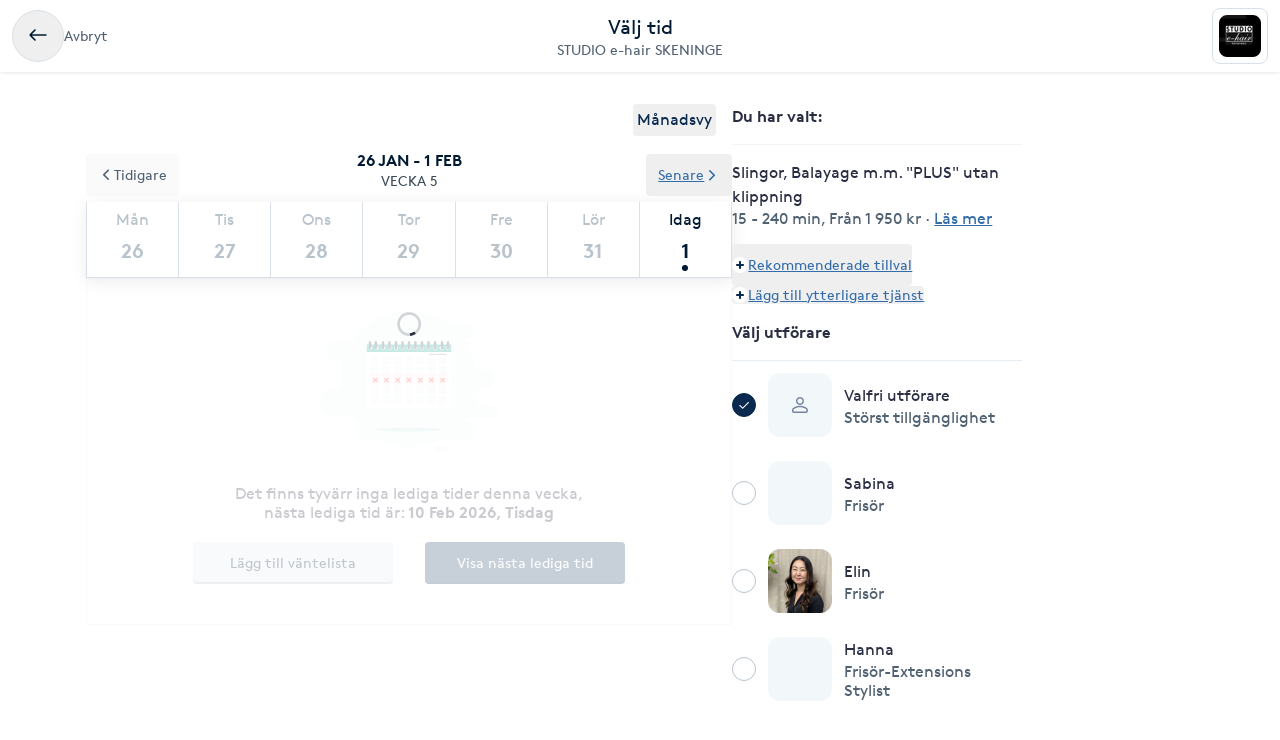

--- FILE ---
content_type: text/html; charset=utf-8
request_url: https://www.bokadirekt.se/boka-tjanst/studio-e-hair-skeninge-51342/slingor-balayage-mm-plus-utan-klippning-2091365
body_size: 33650
content:
<!doctype html><html lang="sv-SE" class="screen-desktop"><head><meta charset="utf-8"/><meta name="viewport" content="width=device-width,initial-scale=1,minimum-scale=1,viewport-fit=cover"/><link rel="manifest" href="/manifest.json" crossorigin="use-credentials"/><link rel="shortcut icon" href="/favicon.ico"/><link rel="apple-touch-icon" sizes="57x57" href="/images/apple-icon-57x57.png"/><link rel="apple-touch-icon" sizes="60x60" href="/images/apple-icon-60x60.png"/><link rel="apple-touch-icon" sizes="72x72" href="/images/apple-icon-72x72.png"/><link rel="apple-touch-icon" sizes="76x76" href="/images/apple-icon-76x76.png"/><link rel="apple-touch-icon" sizes="114x114" href="/images/apple-icon-114x114.png"/><link rel="apple-touch-icon" sizes="120x120" href="/images/apple-icon-120x120.png"/><link rel="apple-touch-icon" sizes="144x144" href="/images/apple-icon-144x144.png"/><link rel="apple-touch-icon" sizes="152x152" href="/images/apple-icon-152x152.png"/><link rel="apple-touch-icon" sizes="180x180" href="/images/apple-icon-180x180.png"/><link rel="icon" type="image/png" sizes="192x192" href="/images/android-icon-192x192.png"/><link rel="icon" type="image/png" sizes="32x32" href="/images/favicon-32x32.png"/><link rel="icon" type="image/png" sizes="96x96" href="/images/favicon-96x96.png"/><link rel="icon" type="image/png" sizes="16x16" href="/images/favicon-16x16.png"/><meta name="msapplication-TileColor" content="#ffffff"/><meta name="msapplication-TileImage" content="/images/ms-icon-144x144.png"/><meta name="theme-color" content="#ffffff"/><meta name="apple-itunes-app" content="app-id=1449704181, affiliate-data=ct=smartbanner&pt=119648691"/><meta http-equiv="cache-control" content="max-age=0"/><meta http-equiv="cache-control" content="no-cache"/><meta http-equiv="expires" content="0"/><meta http-equiv="expires" content="Tue, 01 Jan 1980 1:00:00 GMT"/><meta http-equiv="pragma" content="no-cache"/><title data-react-helmet="true">Boka Slingor, Balayage m.m. &quot;PLUS&quot; utan klippning - STUDIO e</title><meta data-react-helmet="true" name="description" content="För dig som önskar en större förändring där det även krävs rensning, infärgning eller förblekning t.ex.Klippning ingår ej i denna behandlingDin frisör komm"/><meta data-react-helmet="true" property="og:url" content="https://www.bokadirekt.se/boka-tjanst/studio-e-hair-skeninge-51342/slingor-balayage-mm-plus-utan-klippning-2091365"/><meta data-react-helmet="true" property="og:title" content="Boka Slingor, Balayage m.m. &quot;PLUS&quot; utan klippning - STUDIO e"/><meta data-react-helmet="true" property="og:description" content="För dig som önskar en större förändring där det även krävs rensning, infärgning eller förblekning t.ex.Klippning ingår ej i denna behandlingDin frisör komm"/><meta data-react-helmet="true" property="og:site_name" content="Bokadirekt"/><meta data-react-helmet="true" property="og:locale" content="sv_SE"/><meta data-react-helmet="true" name="twitter:site" content="@bokadirekt"/><meta data-react-helmet="true" name="robots" content="noindex"/><link data-react-helmet="true" rel="canonical" href="https://www.bokadirekt.se/places/studio-e-hair-skeninge-51342"/><meta name="google" content="nositelinkssearchbox"/><link rel="preload" href="/fonts/brown-regular.woff" as="font" type="font/woff2" crossorigin/><link rel="preload" href="/fonts/brown-bold.woff" as="font" type="font/woff2" crossorigin/><link rel="preload" href="/fonts/gibson-regular.woff" as="font" type="font/woff2" crossorigin/><link rel="preload" href="/fonts/gibson-bold.woff" as="font" type="font/woff2" crossorigin/><link rel="preload" href="/fonts/gibson-semibold.woff" as="font" type="font/woff2" crossorigin/><link rel="preload" href="/fonts/DigitalNumbers-Regular.woff" as="font" type="font/woff2" crossorigin/><link rel="preconnect" href="https://www.googletagmanager.com"/><link rel="preconnect" href="https://api.amplitude.com"/><link rel="preconnect" href="https://cdn.bokadirekt.se"/><link rel="preconnect" href="https://cdn.amplitude.com"/><link rel="preconnect" href="https://connect.facebook.net"/><link rel="preconnect" href="https://pro.ip-api.com"/><link rel="preconnect" href="https://stats.g.doubleclick.net"/><link rel="preconnect" href="https://www.google.com"/><link rel="preconnect" href="https://www.google.se"/><script>function gtag(){dataLayer.push(arguments)}function getCookie(a){const e=document.cookie.split("; ");for(const t of e){const[e,n]=t.split("=");if(e===a)return n}return!1}window.dataLayer=window.dataLayer||[];const trackingConsent="Analytics"===getCookie("BokadirektCookiePreferencesMP");trackingConsent?gtag("consent","update",{ad_user_data:"granted",ad_personalization:"granted",ad_storage:"granted",analytics_storage:"granted"}):gtag("consent","default",{ad_user_data:"denied",ad_personalization:"denied",ad_storage:"denied",analytics_storage:"denied"}),gtag("js",new Date)</script><link rel="stylesheet" id="boka-style" href="/css/web.css?176976960213" media="screen"/><link href="/static/css/main.3a012dca1005569f4842.css" rel="stylesheet"><link href="/static/css/tailwind.3321062de53b861558db.css" rel="stylesheet"><script src="/js/no-pollution.js"></script><script>!function(e,n,t,o,c,s,a){e.fbq||(c=e.fbq=function(){c.callMethod?c.callMethod.apply(c,arguments):c.queue.push(arguments)},e._fbq||(e._fbq=c),c.push=c,c.loaded=!0,c.version="2.0",c.queue=[],(s=n.createElement(t)).async=!0,s.src="https://connect.facebook.net/en_US/fbevents.js",(a=n.getElementsByTagName(t)[0]).parentNode.insertBefore(s,a))}(window,document,"script")</script><script defer="defer" src="/static/js/main.9323fcd2.js"></script><script defer="defer" src="/static/js/tailwind.31d6cfe0.js"></script></head><body><noscript>You need to enable JavaScript to run this app.</noscript><div id="root"><div class="App" style="visibility:visible"><!--$--><div><header><div class="shadow-xs bg-surface_l2 px-sm !fixed top-0 w-full" style="z-index:100"><div class="gap-md container-layout bg-surface_l2 flex items-center justify-between" style="height:72px"><div class="flex-1"><div class="text-m text-fg_secondary gap-sm flex items-center"><button class="items-center rounded-full inline-flex justify-center gap-xs relative border-border_regular border text-fg_primary hover:bg-bg_secondary focus-within:ring-border_focus outline-none focus-within:ring-[3px] active:bg-bg_info_bold active:border-border_focus active:text-fg_alwaysLight" style="min-width:52px;height:52px" aria-label="Avbryt"><img src="/images/icons/back.svg" style="width:24px;height:24px" class="filter_fg_primary my-xxs" alt=""/></button><span class="not-sr-only hidden md:block cursor-pointer">Avbryt</span></div></div><div class="gap-2xs sm:gap-3xs flex flex-col items-center justify-center overflow-hidden"><div class="text-fg_primary text-l sm:text-xl">Välj tid</div><span class="text-fg_secondary text-s sm:text-m w-full overflow-hidden text-ellipsis whitespace-nowrap text-center">STUDIO e-hair SKENINGE</span></div><div class="flex flex-1 items-center justify-end"><div class="relative"><div class="flex items-center justify-center rounded-sm border-border_regular bg-surface_l2 border" style="width:56px;height:56px"><img src="https://cdn.bokadirekt.se/ucdn/a8743173-d6ca-4ef6-97ff-9ad00bee465c/-/quality/better/-/preview/42x42/" alt="" loading="lazy" class="relative z-10 rounded-sm" style="width:42px;height:42px;object-fit:contain;display:block"/></div></div></div></div></div><div class="bg-transparent" style="height:72px"></div></header><div class="pt-2xl md:pb-2xl md:container md:mx-auto"><div class="flex flex-col md:flex-row md:gap-8 lg:gap-16"><div class="sticky w-full md:w-7/12"><div class="flex justify-end px-4"><button class="cursor-pointer rounded px-1 py-1 text-center outline-none text-primary">Månadsvy</button></div><div style="position:relative"><div class="calendar week-view"><div class="absolute bottom-0 left-0 right-0 top-0 z-[100] flex w-full justify-center overflow-hidden outline-none" style="margin-top:140px"><div class="mt-8 flex flex-col items-center"><svg fill="currentColor" viewBox="0 0 40 40" xmlns="http://www.w3.org/2000/svg" class="h-8 w-8"><path opacity="0.2" d="M20.201 5.169c-8.254 0-14.946 6.692-14.946 14.946 0 8.255 6.692 14.946 14.946 14.946s14.946-6.691 14.946-14.946c-.001-8.254-6.692-14.946-14.946-14.946zm0 26.58c-6.425 0-11.634-5.208-11.634-11.634 0-6.425 5.209-11.634 11.634-11.634 6.425 0 11.633 5.209 11.633 11.634 0 6.426-5.208 11.634-11.633 11.634z"></path><path d="m26.013 10.047 1.654-2.866a14.855 14.855 0 0 0-7.466-2.012v3.312c2.119 0 4.1.576 5.812 1.566z"><animateTransform attributeType="xml" attributeName="transform" type="rotate" from="0 20 20" to="360 20 20" dur="0.5s" repeatCount="indefinite"></animateTransform></path></svg></div><div class="absolute -z-[1] h-full w-full bg-white opacity-75"></div></div><p class="sticky !top-16 z-[100] m-0 flex flex-col items-center justify-center bg-white p-3 uppercase"><span class="text-black-900 font-semibold">26 jan - 1 feb</span><span class="text-black-700 text-m">Vecka 5</span></p><div class="sticky !top-32 z-[100] bg-white shadow"><div class="slick-slider slick-calendar slick-initialized"><div class="slick-list"><div class="slick-track" style="width:100%;left:0%"><div data-index="0" class="slick-slide slick-active slick-current" tabindex="-1" aria-hidden="false" style="outline:none;width:100%"><div><div class="!flex w-full justify-between" tabindex="-1" style="width:100%;display:inline-block"><div class="border-black-200 flex-grow basis-0 border-b-[1px] border-l-[1px] bg-white text-center last-of-type:border-r-[1px] colIndex-0 text-black-300"><span class="block pt-2 text-center text-sm capitalize text-inherit">Mån</span><span class="relative mx-auto mb-1 block h-11 text-lg font-semibold !leading-[44px] text-inherit">26</span></div><div class="border-black-200 flex-grow basis-0 border-b-[1px] border-l-[1px] bg-white text-center last-of-type:border-r-[1px] colIndex-1 text-black-300"><span class="block pt-2 text-center text-sm capitalize text-inherit">Tis</span><span class="relative mx-auto mb-1 block h-11 text-lg font-semibold !leading-[44px] text-inherit">27</span></div><div class="border-black-200 flex-grow basis-0 border-b-[1px] border-l-[1px] bg-white text-center last-of-type:border-r-[1px] colIndex-2 text-black-300"><span class="block pt-2 text-center text-sm capitalize text-inherit">Ons</span><span class="relative mx-auto mb-1 block h-11 text-lg font-semibold !leading-[44px] text-inherit">28</span></div><div class="border-black-200 flex-grow basis-0 border-b-[1px] border-l-[1px] bg-white text-center last-of-type:border-r-[1px] colIndex-3 text-black-300"><span class="block pt-2 text-center text-sm capitalize text-inherit">Tor</span><span class="relative mx-auto mb-1 block h-11 text-lg font-semibold !leading-[44px] text-inherit">29</span></div><div class="border-black-200 flex-grow basis-0 border-b-[1px] border-l-[1px] bg-white text-center last-of-type:border-r-[1px] colIndex-4 text-black-300"><span class="block pt-2 text-center text-sm capitalize text-inherit">Fre</span><span class="relative mx-auto mb-1 block h-11 text-lg font-semibold !leading-[44px] text-inherit">30</span></div><div class="border-black-200 flex-grow basis-0 border-b-[1px] border-l-[1px] bg-white text-center last-of-type:border-r-[1px] colIndex-5 text-black-300"><span class="block pt-2 text-center text-sm capitalize text-inherit">Lör</span><span class="relative mx-auto mb-1 block h-11 text-lg font-semibold !leading-[44px] text-inherit">31</span></div><div class="border-black-200 flex-grow basis-0 border-b-[1px] border-l-[1px] bg-white text-center last-of-type:border-r-[1px] colIndex-6 text-black-900"><span class="block pt-2 text-center text-sm capitalize text-inherit">Idag</span><span class="relative mx-auto mb-1 block h-11 text-lg font-semibold !leading-[44px] text-inherit">1<span class="bg-black-900 absolute bottom-[2px] left-1/2 h-[6px] w-[6px] -translate-x-1/2 rounded-full"></span></span></div></div></div></div></div></div></div><div class="absolute -top-12 left-0 z-20"><button class="undefined undefined undefined undefined inline-flex items-center justify-center text-m rounded-xs gap-x-xs text-fg_link hover:text-fg_link_hover underline p-sm focus:!ring-0"><span class=""><svg viewBox="0 0 24 24" fill="none" xmlns="http://www.w3.org/2000/svg" class="h-4 w-3 rotate-90"><path d="M1.487 8.817a1.637 1.637 0 0 1 .003-2.333 1.68 1.68 0 0 1 2.357-.002l7.659 7.577 7.65-7.57a1.673 1.673 0 0 1 1.18-.484 1.68 1.68 0 0 1 1.177.482A1.643 1.643 0 0 1 22 7.652a1.634 1.634 0 0 1-.49 1.167l-8.803 8.71a1.78 1.78 0 0 1-2.435-.021L1.487 8.817Z" fill="currentColor"></path></svg></span>Tidigare</button></div><div class="absolute -top-12 right-0 z-20"><button class="undefined undefined undefined undefined inline-flex items-center justify-center text-m rounded-xs gap-x-xs text-fg_link hover:text-fg_link_hover underline p-sm focus:!ring-0">Senare<span class=""><svg viewBox="0 0 24 24" fill="none" xmlns="http://www.w3.org/2000/svg" class="h-4 w-3 -rotate-90"><path d="M1.487 8.817a1.637 1.637 0 0 1 .003-2.333 1.68 1.68 0 0 1 2.357-.002l7.659 7.577 7.65-7.57a1.673 1.673 0 0 1 1.18-.484 1.68 1.68 0 0 1 1.177.482A1.643 1.643 0 0 1 22 7.652a1.634 1.634 0 0 1-.49 1.167l-8.803 8.71a1.78 1.78 0 0 1-2.435-.021L1.487 8.817Z" fill="currentColor"></path></svg></span></button></div></div><div class="hours sticky"><div class="flex w-full" style="min-height:300px"></div></div></div></div></div><div class="pt-sm md:hidden"><div class="fixed bottom-0 left-0 right-0 bg-white shadow"><div class="px-4 pb-3 pt-2" id="bottomStickyNavbar"><div class="flex w-full items-center justify-between"><span class="font-semibold">1 vald tjänst</span><button class="undefined undefined undefined undefined inline-flex items-center justify-center text-m rounded-xs gap-x-xs text-fg_link hover:text-fg_link_hover underline p-sm !p-0 !outline-none focus:!ring-0"><span class=""><span class="rounded-full p-1 bg-primary-50"><svg viewBox="0 0 24 24" fill="none" xmlns="http://www.w3.org/2000/svg" class="h-2 w-2 text-primary"><path fill-rule="evenodd" clip-rule="evenodd" d="M12 0a3 3 0 0 1 3 3v6h6a3 3 0 1 1 0 6h-6v6a3 3 0 1 1-6 0v-6H3a3 3 0 1 1 0-6h6V3a3 3 0 0 1 3-3Z" fill="currentColor"></path></svg></span></span>Lägg till eller ändra</button></div></div></div></div><div class="hidden w-5/12 md:block md:max-w-[290px]"><div class="sticky top-36"><div><div class="splitter font-semibold">Du har valt<!-- -->: </div><div class="selectEmployeeIfOned-services"><div class="flex flex-col pb-4"><div class="flex items-start"><div class="flex-1 pr-2"><h6>Slingor, Balayage m.m. &quot;PLUS&quot; utan klippning</h6><div class="text-black-600 text-sm"><span>15 - 240 min</span>, <span>Från 1 950 kr</span> · <span class="cursor-pointer whitespace-nowrap text-fg_link underline ">Läs mer</span></div></div></div></div></div><div class="flex flex-col items-baseline"><button class="undefined undefined undefined undefined inline-flex items-center justify-center text-m rounded-xs gap-x-xs text-fg_link hover:text-fg_link_hover underline p-sm !px-0 !outline-none focus:!ring-0"><span class=""><span class="rounded-full p-1 bg-primary-50"><svg viewBox="0 0 24 24" fill="none" xmlns="http://www.w3.org/2000/svg" class="h-2 w-2 text-primary"><path fill-rule="evenodd" clip-rule="evenodd" d="M12 0a3 3 0 0 1 3 3v6h6a3 3 0 1 1 0 6h-6v6a3 3 0 1 1-6 0v-6H3a3 3 0 1 1 0-6h6V3a3 3 0 0 1 3-3Z" fill="currentColor"></path></svg></span></span>Rekommenderade tillval</button><button class="undefined undefined undefined undefined inline-flex items-center justify-center text-m rounded-xs gap-x-xs text-fg_link hover:text-fg_link_hover underline p-sm !p-0 !outline-none focus:!ring-0"><span class=""><span class="rounded-full p-1 bg-primary-50"><svg viewBox="0 0 24 24" fill="none" xmlns="http://www.w3.org/2000/svg" class="h-2 w-2 text-primary"><path fill-rule="evenodd" clip-rule="evenodd" d="M12 0a3 3 0 0 1 3 3v6h6a3 3 0 1 1 0 6h-6v6a3 3 0 1 1-6 0v-6H3a3 3 0 1 1 0-6h6V3a3 3 0 0 1 3-3Z" fill="currentColor"></path></svg></span></span>Lägg till ytterligare tjänst</button></div><div class="py-2"></div><div class="relative"><div class="flex items-center justify-center"><svg fill="currentColor" viewBox="0 0 24 24" xmlns="http://www.w3.org/2000/svg" class="mr-3 h-4 w-4 md:mr-4"><path d="M5.648 12.463c0 .26.103.507.286.69l3.4 3.397a1.033 1.033 0 0 0 1.425.015l7.03-7.02a.975.975 0 1 0-1.379-1.378l-6.357 6.347-2.74-2.74a.975.975 0 0 0-1.665.69Z"></path><path fill-rule="evenodd" clip-rule="evenodd" d="M5.333 2.022a12 12 0 1 1 13.334 19.956A12 12 0 0 1 5.333 2.022Zm12.223 1.663A10 10 0 0 0 12 2 10.011 10.011 0 0 0 2 12a10 10 0 1 0 15.556-8.315Z"></path></svg><div class="avatar mr-2 w-8 h-8 bg-black-50" style="display:flex;overflow:hidden;flex-shrink:0;align-items:center;border-radius:12px;justify-content:center"><img width="100%" height="100%" src="/images/avatar.svg" srcSet="/images/avatar.svg 1x,
/images/avatar.svg 2x" alt="noImage" style="width:24px;height:16px" loading="lazy"/></div><div class="flex flex-1 flex-col" style="padding-right:36px"><span>Valfri utförare</span><span class="text-black-600 text-sm"></span></div><button class="undefined undefined undefined  flex items-center justify-center rounded-full text-md"><span class="undefined undefined"><img src="/images/icons/edit.svg" style="width:24px;height:24px" class="filter_black-900" alt=""/></span></button></div></div></div></div></div></div></div></div><!--/$--><div data-focus-guard="true" tabindex="-1" style="width:1px;height:0px;padding:0;overflow:hidden;position:fixed;top:1px;left:1px"></div><div data-focus-lock-disabled="disabled"><aside id="navigation-drawer" aria-labelledby="association-drawer-title" role="dialog" class="no-scrollbar px-md bg-surface_l4 fixed right-0 top-0 h-full overflow-y-auto transition-transform duration-200 w-[90vw] max-w-[400px] translate-x-full invisible" style="z-index:102" aria-hidden="true"></aside></div><div data-focus-guard="true" tabindex="-1" style="width:1px;height:0px;padding:0;overflow:hidden;position:fixed;top:1px;left:1px"></div><div class="Toastify"></div></div></div><script>
        window.__PRELOADED_STATE__ = {"cookies":{},"book":{"services":[{"id":2091365,"name":"Slingor, Balayage m.m. \"PLUS\" utan klippning","price":"1950","duration":14400,"place":51342,"serviceGroup":26,"ownServiceGroup":286823,"sorting":3,"extra":{"external":{"erpId":"itsp_9142-566C7C41_0C14_4D2F_A911_9F701189BD2C-6533A980_D009_407C_8DE8_851B3161256B","oldId":null,"maxPriceWithoutVat":1560},"inactive":false,"addOnServices":[{"id":2096728,"name":"Färgning av bryn","price":"150","duration":0,"place":51342,"sorting":0,"extra":{"external":{"erpId":"itsp_9142-566C7C41_0C14_4D2F_A911_9F701189BD2C-1D25D7A6_848C_4DEA_A98A_4E659850DC21","oldId":null,"maxPriceWithoutVat":120},"inactive":true,"addOnServices":[]},"about":{"slug":"fargning-av-bryn","settings":{"isFree":false,"isAddOn":true,"showFrom":false,"hidePrice":false,"onlinePlace":false,"hideDuration":true,"isChargeable":true,"healthCareCard":false,"useDynamicPricing":false,"sistaminutenTarget":0,"sistaminutenDiscount":40,"onlinePaymentRequired":false,"onlinePaymentRequiredOnlyForNewCustomers":false},"formFields":[],"description":"Färgning av brynen","displayDuration":0,"externalUrl":null},"priceType":{"gaps":{},"range":"","prices":{"0436F4A9_D2E3_EF11_88F8_000D3ADE9EA6":150,"3E1F9CB7_32A9_ED11_A8DF_002248A1EC3D":150,"414616BF_ECA2_ED11_A8DE_002248A1E27E":150,"70547659_2D9D_F011_B3CD_000D3ADA8CA7":150,"9F721430_2D9D_F011_B3CD_000D3ADA8CA7":150,"AFA82C8F_42A2_ED11_A8DE_002248A1E27E":150,"B0A82C8F_42A2_ED11_A8DE_002248A1E27E":150,"B2B4EB64_6BE5_F011_8D4E_000D3A68E509":150,"EA4CA88B_701B_45BC_8289_AF9A00AC6767":150},"durations":{"0436F4A9_D2E3_EF11_88F8_000D3ADE9EA6":0,"3E1F9CB7_32A9_ED11_A8DF_002248A1EC3D":0,"414616BF_ECA2_ED11_A8DE_002248A1E27E":0,"70547659_2D9D_F011_B3CD_000D3ADA8CA7":0,"9F721430_2D9D_F011_B3CD_000D3ADA8CA7":0,"AFA82C8F_42A2_ED11_A8DE_002248A1E27E":0,"B0A82C8F_42A2_ED11_A8DE_002248A1E27E":0,"B2B4EB64_6BE5_F011_8D4E_000D3A68E509":0,"EA4CA88B_701B_45BC_8289_AF9A00AC6767":0},"withoutVat":{"0436F4A9_D2E3_EF11_88F8_000D3ADE9EA6":120,"3E1F9CB7_32A9_ED11_A8DF_002248A1EC3D":120,"414616BF_ECA2_ED11_A8DE_002248A1E27E":120,"70547659_2D9D_F011_B3CD_000D3ADA8CA7":120,"9F721430_2D9D_F011_B3CD_000D3ADA8CA7":120,"AFA82C8F_42A2_ED11_A8DE_002248A1E27E":120,"B0A82C8F_42A2_ED11_A8DE_002248A1E27E":120,"B2B4EB64_6BE5_F011_8D4E_000D3A68E509":120,"EA4CA88B_701B_45BC_8289_AF9A00AC6767":120},"durationRange":"","rangeWithoutVat":"","displayDurations":{"0436F4A9_D2E3_EF11_88F8_000D3ADE9EA6":0,"3E1F9CB7_32A9_ED11_A8DF_002248A1EC3D":0,"414616BF_ECA2_ED11_A8DE_002248A1E27E":0,"70547659_2D9D_F011_B3CD_000D3ADA8CA7":0,"9F721430_2D9D_F011_B3CD_000D3ADA8CA7":0,"AFA82C8F_42A2_ED11_A8DE_002248A1E27E":0,"B0A82C8F_42A2_ED11_A8DE_002248A1E27E":0,"B2B4EB64_6BE5_F011_8D4E_000D3A68E509":0,"EA4CA88B_701B_45BC_8289_AF9A00AC6767":0}},"priceLabel":"150 kr","durationLabel":"","createdAt":"2023-02-09T18:37:02.000Z"},{"id":3084049,"name":"För dig med matt & skadat hår (premiére)","price":"500","duration":1800,"place":51342,"sorting":0,"extra":{"external":{"erpId":"itsp_9142-566C7C41_0C14_4D2F_A911_9F701189BD2C-01EDC1B6_718A_4F23_B168_57439A337812","oldId":null,"maxPriceWithoutVat":400},"inactive":true,"addOnServices":[]},"about":{"slug":"for-dig-med-matt-skadat-har-premiere","settings":{"isFree":false,"isAddOn":true,"showFrom":false,"hidePrice":false,"onlinePlace":false,"hideDuration":false,"isChargeable":true,"healthCareCard":false,"useDynamicPricing":false,"sistaminutenTarget":0,"sistaminutenDiscount":40,"onlinePaymentRequired":false,"onlinePaymentRequiredOnlyForNewCustomers":false},"formFields":[],"description":"Avlägnsar kalk och reparerar hårets kärna och yta.\nInnehåller citronsyra & glycin som kompletterar varandra för att avlägsna kalk och reparera håret på djupet.\n\nKalket gör håret matt och försvagat vilket leder till att håret lätt bryts av.","displayDuration":1800,"externalUrl":null},"priceType":{"gaps":{},"range":"","prices":{"0436F4A9_D2E3_EF11_88F8_000D3ADE9EA6":500,"3E1F9CB7_32A9_ED11_A8DF_002248A1EC3D":500,"414616BF_ECA2_ED11_A8DE_002248A1E27E":500,"70547659_2D9D_F011_B3CD_000D3ADA8CA7":500,"9F721430_2D9D_F011_B3CD_000D3ADA8CA7":500,"AFA82C8F_42A2_ED11_A8DE_002248A1E27E":500,"B0A82C8F_42A2_ED11_A8DE_002248A1E27E":500,"B2B4EB64_6BE5_F011_8D4E_000D3A68E509":500,"EA4CA88B_701B_45BC_8289_AF9A00AC6767":500},"durations":{"0436F4A9_D2E3_EF11_88F8_000D3ADE9EA6":1800,"3E1F9CB7_32A9_ED11_A8DF_002248A1EC3D":1800,"414616BF_ECA2_ED11_A8DE_002248A1E27E":1800,"70547659_2D9D_F011_B3CD_000D3ADA8CA7":1800,"9F721430_2D9D_F011_B3CD_000D3ADA8CA7":1800,"AFA82C8F_42A2_ED11_A8DE_002248A1E27E":1800,"B0A82C8F_42A2_ED11_A8DE_002248A1E27E":1800,"B2B4EB64_6BE5_F011_8D4E_000D3A68E509":1800,"EA4CA88B_701B_45BC_8289_AF9A00AC6767":1800},"withoutVat":{"0436F4A9_D2E3_EF11_88F8_000D3ADE9EA6":400,"3E1F9CB7_32A9_ED11_A8DF_002248A1EC3D":400,"414616BF_ECA2_ED11_A8DE_002248A1E27E":400,"70547659_2D9D_F011_B3CD_000D3ADA8CA7":400,"9F721430_2D9D_F011_B3CD_000D3ADA8CA7":400,"AFA82C8F_42A2_ED11_A8DE_002248A1E27E":400,"B0A82C8F_42A2_ED11_A8DE_002248A1E27E":400,"B2B4EB64_6BE5_F011_8D4E_000D3A68E509":400,"EA4CA88B_701B_45BC_8289_AF9A00AC6767":400},"durationRange":"","rangeWithoutVat":"","displayDurations":{"0436F4A9_D2E3_EF11_88F8_000D3ADE9EA6":1800,"3E1F9CB7_32A9_ED11_A8DF_002248A1EC3D":1800,"414616BF_ECA2_ED11_A8DE_002248A1E27E":1800,"70547659_2D9D_F011_B3CD_000D3ADA8CA7":1800,"9F721430_2D9D_F011_B3CD_000D3ADA8CA7":1800,"AFA82C8F_42A2_ED11_A8DE_002248A1E27E":1800,"B0A82C8F_42A2_ED11_A8DE_002248A1E27E":1800,"B2B4EB64_6BE5_F011_8D4E_000D3A68E509":1800,"EA4CA88B_701B_45BC_8289_AF9A00AC6767":1800}},"priceLabel":"500 kr","durationLabel":"30 min","createdAt":"2024-04-24T13:36:15.000Z"},{"id":2091481,"name":"Extra hårbottensmassage","price":"250","duration":900,"place":51342,"sorting":0,"extra":{"external":{"erpId":"itsp_9142-566C7C41_0C14_4D2F_A911_9F701189BD2C-A31D3C5E_69FF_435E_8BF3_622C2EB98CDE","oldId":null,"maxPriceWithoutVat":200},"inactive":true,"addOnServices":[]},"about":{"slug":"extra-harbottensmassage","settings":{"isFree":false,"isAddOn":true,"showFrom":false,"hidePrice":false,"onlinePlace":false,"hideDuration":false,"isChargeable":true,"healthCareCard":false,"useDynamicPricing":false,"sistaminutenTarget":0,"sistaminutenDiscount":40,"onlinePaymentRequired":false,"onlinePaymentRequiredOnlyForNewCustomers":false},"formFields":[],"description":"Koppla av och unna dig 15 minuters extra hårbottensmassage.\n\nMassage av hårbotten ökar blodcirkulationen och gör dig mer avslappnad.","displayDuration":900,"externalUrl":null},"priceType":{"gaps":{},"range":"","prices":{"0436F4A9_D2E3_EF11_88F8_000D3ADE9EA6":250,"3E1F9CB7_32A9_ED11_A8DF_002248A1EC3D":250,"414616BF_ECA2_ED11_A8DE_002248A1E27E":250,"70547659_2D9D_F011_B3CD_000D3ADA8CA7":250,"9F721430_2D9D_F011_B3CD_000D3ADA8CA7":250,"AFA82C8F_42A2_ED11_A8DE_002248A1E27E":250,"B0A82C8F_42A2_ED11_A8DE_002248A1E27E":250,"B2B4EB64_6BE5_F011_8D4E_000D3A68E509":250,"EA4CA88B_701B_45BC_8289_AF9A00AC6767":250},"durations":{"0436F4A9_D2E3_EF11_88F8_000D3ADE9EA6":900,"3E1F9CB7_32A9_ED11_A8DF_002248A1EC3D":900,"414616BF_ECA2_ED11_A8DE_002248A1E27E":900,"70547659_2D9D_F011_B3CD_000D3ADA8CA7":900,"9F721430_2D9D_F011_B3CD_000D3ADA8CA7":900,"AFA82C8F_42A2_ED11_A8DE_002248A1E27E":900,"B0A82C8F_42A2_ED11_A8DE_002248A1E27E":900,"B2B4EB64_6BE5_F011_8D4E_000D3A68E509":900,"EA4CA88B_701B_45BC_8289_AF9A00AC6767":900},"withoutVat":{"0436F4A9_D2E3_EF11_88F8_000D3ADE9EA6":200,"3E1F9CB7_32A9_ED11_A8DF_002248A1EC3D":200,"414616BF_ECA2_ED11_A8DE_002248A1E27E":200,"70547659_2D9D_F011_B3CD_000D3ADA8CA7":200,"9F721430_2D9D_F011_B3CD_000D3ADA8CA7":200,"AFA82C8F_42A2_ED11_A8DE_002248A1E27E":200,"B0A82C8F_42A2_ED11_A8DE_002248A1E27E":200,"B2B4EB64_6BE5_F011_8D4E_000D3A68E509":200,"EA4CA88B_701B_45BC_8289_AF9A00AC6767":200},"durationRange":"","rangeWithoutVat":"","displayDurations":{"0436F4A9_D2E3_EF11_88F8_000D3ADE9EA6":900,"3E1F9CB7_32A9_ED11_A8DF_002248A1EC3D":900,"414616BF_ECA2_ED11_A8DE_002248A1E27E":900,"70547659_2D9D_F011_B3CD_000D3ADA8CA7":900,"9F721430_2D9D_F011_B3CD_000D3ADA8CA7":900,"AFA82C8F_42A2_ED11_A8DE_002248A1E27E":900,"B0A82C8F_42A2_ED11_A8DE_002248A1E27E":900,"B2B4EB64_6BE5_F011_8D4E_000D3A68E509":900,"EA4CA88B_701B_45BC_8289_AF9A00AC6767":900}},"priceLabel":"250 kr","durationLabel":"15 min","createdAt":"2023-02-06T17:14:28.000Z"},{"id":2086668,"name":"För dig med livlöst hår (fusio-dose)","price":"150","duration":0,"place":51342,"sorting":0,"extra":{"external":{"erpId":"itsp_9142-566C7C41_0C14_4D2F_A911_9F701189BD2C-11EC7A43_62D1_4769_9146_73778910466B","oldId":null,"maxPriceWithoutVat":120},"inactive":true,"addOnServices":[]},"about":{"slug":"for-dig-med-livlost-har-fusio-dose","settings":{"isFree":false,"isAddOn":true,"showFrom":false,"hidePrice":false,"onlinePlace":false,"hideDuration":true,"isChargeable":true,"healthCareCard":false,"useDynamicPricing":false,"sistaminutenTarget":0,"sistaminutenDiscount":40,"onlinePaymentRequired":false,"onlinePaymentRequiredOnlyForNewCustomers":false},"formFields":[],"description":"Intensivt vårdande kur (fusio-dose) från Kérastase som är direktverkande. \nSkräddarsys efter just ditt hårs behov.\n\nFem koncentrerade boosters blandas med fyra olika kraftfulla koncentrat med aktiva ingredienser. Detta ger en mängd olika kombinationer för en specialanpassad behandling som omedelbart och varaktigt förvandlar håret.","displayDuration":0,"externalUrl":null},"priceType":{"gaps":{},"range":"","prices":{"0436F4A9_D2E3_EF11_88F8_000D3ADE9EA6":150,"3E1F9CB7_32A9_ED11_A8DF_002248A1EC3D":150,"414616BF_ECA2_ED11_A8DE_002248A1E27E":150,"70547659_2D9D_F011_B3CD_000D3ADA8CA7":150,"9F721430_2D9D_F011_B3CD_000D3ADA8CA7":150,"AFA82C8F_42A2_ED11_A8DE_002248A1E27E":150,"B0A82C8F_42A2_ED11_A8DE_002248A1E27E":150,"B2B4EB64_6BE5_F011_8D4E_000D3A68E509":150,"EA4CA88B_701B_45BC_8289_AF9A00AC6767":150},"durations":{"0436F4A9_D2E3_EF11_88F8_000D3ADE9EA6":0,"3E1F9CB7_32A9_ED11_A8DF_002248A1EC3D":0,"414616BF_ECA2_ED11_A8DE_002248A1E27E":0,"70547659_2D9D_F011_B3CD_000D3ADA8CA7":0,"9F721430_2D9D_F011_B3CD_000D3ADA8CA7":0,"AFA82C8F_42A2_ED11_A8DE_002248A1E27E":0,"B0A82C8F_42A2_ED11_A8DE_002248A1E27E":0,"B2B4EB64_6BE5_F011_8D4E_000D3A68E509":0,"EA4CA88B_701B_45BC_8289_AF9A00AC6767":0},"withoutVat":{"0436F4A9_D2E3_EF11_88F8_000D3ADE9EA6":120,"3E1F9CB7_32A9_ED11_A8DF_002248A1EC3D":120,"414616BF_ECA2_ED11_A8DE_002248A1E27E":120,"70547659_2D9D_F011_B3CD_000D3ADA8CA7":120,"9F721430_2D9D_F011_B3CD_000D3ADA8CA7":120,"AFA82C8F_42A2_ED11_A8DE_002248A1E27E":120,"B0A82C8F_42A2_ED11_A8DE_002248A1E27E":120,"B2B4EB64_6BE5_F011_8D4E_000D3A68E509":120,"EA4CA88B_701B_45BC_8289_AF9A00AC6767":120},"durationRange":"","rangeWithoutVat":"","displayDurations":{"0436F4A9_D2E3_EF11_88F8_000D3ADE9EA6":0,"3E1F9CB7_32A9_ED11_A8DF_002248A1EC3D":0,"414616BF_ECA2_ED11_A8DE_002248A1E27E":0,"70547659_2D9D_F011_B3CD_000D3ADA8CA7":0,"9F721430_2D9D_F011_B3CD_000D3ADA8CA7":0,"AFA82C8F_42A2_ED11_A8DE_002248A1E27E":0,"B0A82C8F_42A2_ED11_A8DE_002248A1E27E":0,"B2B4EB64_6BE5_F011_8D4E_000D3A68E509":0,"EA4CA88B_701B_45BC_8289_AF9A00AC6767":0}},"priceLabel":"150 kr","durationLabel":"","createdAt":"2023-02-01T16:33:20.000Z"},{"id":3084077,"name":"För dig med skadat hår (aminosilk)","price":"50","duration":0,"place":51342,"sorting":0,"extra":{"external":{"erpId":"itsp_9142-566C7C41_0C14_4D2F_A911_9F701189BD2C-08F8BF8C_BA86_49E2_B9FE_76F6A2952672","oldId":null,"maxPriceWithoutVat":40},"inactive":true,"addOnServices":[]},"about":{"slug":"for-dig-med-skadat-har-aminosilk","settings":{"isFree":false,"isAddOn":true,"showFrom":false,"hidePrice":false,"onlinePlace":false,"hideDuration":true,"isChargeable":true,"healthCareCard":false,"useDynamicPricing":false,"sistaminutenTarget":0,"sistaminutenDiscount":40,"onlinePaymentRequired":false,"onlinePaymentRequiredOnlyForNewCustomers":false},"formFields":[],"description":"Består av aminosyror som är byggstenarna i proteiner. Arginin och betain är speciellt kända för sin förmåga att stärka och reparera håret inifrån. Pro Vitamin B5 (även känt som Panthenol) är ett kraftfullt fuktbevarande medel som kan hjälpa till att förbättra hårets fuktbevarande och elasticitet.\n\nTillsammans gör dessa ingredienser ett förbättrat hårs allmänna hälsa, vilket gör det starkare, mer återfuktat och lättare att hantera.","displayDuration":0,"externalUrl":null},"priceType":{"gaps":{},"range":"","prices":{"0436F4A9_D2E3_EF11_88F8_000D3ADE9EA6":50,"3E1F9CB7_32A9_ED11_A8DF_002248A1EC3D":50,"414616BF_ECA2_ED11_A8DE_002248A1E27E":50,"70547659_2D9D_F011_B3CD_000D3ADA8CA7":50,"9F721430_2D9D_F011_B3CD_000D3ADA8CA7":50,"AFA82C8F_42A2_ED11_A8DE_002248A1E27E":50,"B0A82C8F_42A2_ED11_A8DE_002248A1E27E":50,"B2B4EB64_6BE5_F011_8D4E_000D3A68E509":50,"EA4CA88B_701B_45BC_8289_AF9A00AC6767":50},"durations":{"0436F4A9_D2E3_EF11_88F8_000D3ADE9EA6":0,"3E1F9CB7_32A9_ED11_A8DF_002248A1EC3D":0,"414616BF_ECA2_ED11_A8DE_002248A1E27E":0,"70547659_2D9D_F011_B3CD_000D3ADA8CA7":0,"9F721430_2D9D_F011_B3CD_000D3ADA8CA7":0,"AFA82C8F_42A2_ED11_A8DE_002248A1E27E":0,"B0A82C8F_42A2_ED11_A8DE_002248A1E27E":0,"B2B4EB64_6BE5_F011_8D4E_000D3A68E509":0,"EA4CA88B_701B_45BC_8289_AF9A00AC6767":0},"withoutVat":{"0436F4A9_D2E3_EF11_88F8_000D3ADE9EA6":40,"3E1F9CB7_32A9_ED11_A8DF_002248A1EC3D":40,"414616BF_ECA2_ED11_A8DE_002248A1E27E":40,"70547659_2D9D_F011_B3CD_000D3ADA8CA7":40,"9F721430_2D9D_F011_B3CD_000D3ADA8CA7":40,"AFA82C8F_42A2_ED11_A8DE_002248A1E27E":40,"B0A82C8F_42A2_ED11_A8DE_002248A1E27E":40,"B2B4EB64_6BE5_F011_8D4E_000D3A68E509":40,"EA4CA88B_701B_45BC_8289_AF9A00AC6767":40},"durationRange":"","rangeWithoutVat":"","displayDurations":{"0436F4A9_D2E3_EF11_88F8_000D3ADE9EA6":0,"3E1F9CB7_32A9_ED11_A8DF_002248A1EC3D":0,"414616BF_ECA2_ED11_A8DE_002248A1E27E":0,"70547659_2D9D_F011_B3CD_000D3ADA8CA7":0,"9F721430_2D9D_F011_B3CD_000D3ADA8CA7":0,"AFA82C8F_42A2_ED11_A8DE_002248A1E27E":0,"B0A82C8F_42A2_ED11_A8DE_002248A1E27E":0,"B2B4EB64_6BE5_F011_8D4E_000D3A68E509":0,"EA4CA88B_701B_45BC_8289_AF9A00AC6767":0}},"priceLabel":"50 kr","durationLabel":"","createdAt":"2024-04-24T14:24:07.000Z"},{"id":3083544,"name":"För dig med skadat hår (absolut repair molecular)","price":"100","duration":0,"place":51342,"sorting":0,"extra":{"external":{"erpId":"itsp_9142-566C7C41_0C14_4D2F_A911_9F701189BD2C-170ACDB5_7E96_494A_B302_B68A85C90627","oldId":null,"maxPriceWithoutVat":80},"inactive":true,"addOnServices":[]},"about":{"slug":"for-dig-med-skadat-har-absolut-repair-molecular","settings":{"isFree":false,"isAddOn":true,"showFrom":false,"hidePrice":false,"onlinePlace":false,"hideDuration":true,"isChargeable":true,"healthCareCard":false,"useDynamicPricing":false,"sistaminutenTarget":0,"sistaminutenDiscount":40,"onlinePaymentRequired":false,"onlinePaymentRequiredOnlyForNewCustomers":false},"formFields":[],"description":"Absolut Repair Molecular från L'oréal reparerar 2 år av skador med en enda användning.\nPeptidbindningar + aminosyror tas upp av hårstrået  och reparerar samt terställer hårets styrka för ett slätare hår.","displayDuration":0,"externalUrl":null},"priceType":{"gaps":{},"range":"","prices":{"0436F4A9_D2E3_EF11_88F8_000D3ADE9EA6":100,"3E1F9CB7_32A9_ED11_A8DF_002248A1EC3D":100,"414616BF_ECA2_ED11_A8DE_002248A1E27E":100,"70547659_2D9D_F011_B3CD_000D3ADA8CA7":100,"9F721430_2D9D_F011_B3CD_000D3ADA8CA7":100,"AFA82C8F_42A2_ED11_A8DE_002248A1E27E":100,"B0A82C8F_42A2_ED11_A8DE_002248A1E27E":100,"B2B4EB64_6BE5_F011_8D4E_000D3A68E509":100,"EA4CA88B_701B_45BC_8289_AF9A00AC6767":100},"durations":{"0436F4A9_D2E3_EF11_88F8_000D3ADE9EA6":0,"3E1F9CB7_32A9_ED11_A8DF_002248A1EC3D":0,"414616BF_ECA2_ED11_A8DE_002248A1E27E":0,"70547659_2D9D_F011_B3CD_000D3ADA8CA7":0,"9F721430_2D9D_F011_B3CD_000D3ADA8CA7":0,"AFA82C8F_42A2_ED11_A8DE_002248A1E27E":0,"B0A82C8F_42A2_ED11_A8DE_002248A1E27E":0,"B2B4EB64_6BE5_F011_8D4E_000D3A68E509":0,"EA4CA88B_701B_45BC_8289_AF9A00AC6767":0},"withoutVat":{"0436F4A9_D2E3_EF11_88F8_000D3ADE9EA6":80,"3E1F9CB7_32A9_ED11_A8DF_002248A1EC3D":80,"414616BF_ECA2_ED11_A8DE_002248A1E27E":80,"70547659_2D9D_F011_B3CD_000D3ADA8CA7":80,"9F721430_2D9D_F011_B3CD_000D3ADA8CA7":80,"AFA82C8F_42A2_ED11_A8DE_002248A1E27E":80,"B0A82C8F_42A2_ED11_A8DE_002248A1E27E":80,"B2B4EB64_6BE5_F011_8D4E_000D3A68E509":80,"EA4CA88B_701B_45BC_8289_AF9A00AC6767":80},"durationRange":"","rangeWithoutVat":"","displayDurations":{"0436F4A9_D2E3_EF11_88F8_000D3ADE9EA6":0,"3E1F9CB7_32A9_ED11_A8DF_002248A1EC3D":0,"414616BF_ECA2_ED11_A8DE_002248A1E27E":0,"70547659_2D9D_F011_B3CD_000D3ADA8CA7":0,"9F721430_2D9D_F011_B3CD_000D3ADA8CA7":0,"AFA82C8F_42A2_ED11_A8DE_002248A1E27E":0,"B0A82C8F_42A2_ED11_A8DE_002248A1E27E":0,"B2B4EB64_6BE5_F011_8D4E_000D3A68E509":0,"EA4CA88B_701B_45BC_8289_AF9A00AC6767":0}},"priceLabel":"100 kr","durationLabel":"","createdAt":"2024-04-23T15:32:56.000Z"},{"id":2096723,"name":"Plockning av bryn","price":"100","duration":0,"place":51342,"sorting":0,"extra":{"external":{"erpId":"itsp_9142-566C7C41_0C14_4D2F_A911_9F701189BD2C-6532AF00_05F9_4CAA_B1D4_E3CB4E24A3B9","oldId":null,"maxPriceWithoutVat":80},"inactive":true,"addOnServices":[]},"about":{"slug":"plockning-av-bryn","settings":{"isFree":false,"isAddOn":true,"showFrom":false,"hidePrice":false,"onlinePlace":false,"hideDuration":true,"isChargeable":true,"healthCareCard":false,"useDynamicPricing":false,"sistaminutenTarget":0,"sistaminutenDiscount":40,"onlinePaymentRequired":false,"onlinePaymentRequiredOnlyForNewCustomers":false},"formFields":[],"description":"Formning av bryn","displayDuration":0,"externalUrl":null},"priceType":{"gaps":{},"range":"","prices":{"0436F4A9_D2E3_EF11_88F8_000D3ADE9EA6":100,"3E1F9CB7_32A9_ED11_A8DF_002248A1EC3D":100,"414616BF_ECA2_ED11_A8DE_002248A1E27E":100,"70547659_2D9D_F011_B3CD_000D3ADA8CA7":100,"9F721430_2D9D_F011_B3CD_000D3ADA8CA7":100,"AFA82C8F_42A2_ED11_A8DE_002248A1E27E":100,"B0A82C8F_42A2_ED11_A8DE_002248A1E27E":100,"B2B4EB64_6BE5_F011_8D4E_000D3A68E509":100,"EA4CA88B_701B_45BC_8289_AF9A00AC6767":100},"durations":{"0436F4A9_D2E3_EF11_88F8_000D3ADE9EA6":0,"3E1F9CB7_32A9_ED11_A8DF_002248A1EC3D":0,"414616BF_ECA2_ED11_A8DE_002248A1E27E":0,"70547659_2D9D_F011_B3CD_000D3ADA8CA7":0,"9F721430_2D9D_F011_B3CD_000D3ADA8CA7":0,"AFA82C8F_42A2_ED11_A8DE_002248A1E27E":0,"B0A82C8F_42A2_ED11_A8DE_002248A1E27E":0,"B2B4EB64_6BE5_F011_8D4E_000D3A68E509":0,"EA4CA88B_701B_45BC_8289_AF9A00AC6767":0},"withoutVat":{"0436F4A9_D2E3_EF11_88F8_000D3ADE9EA6":80,"3E1F9CB7_32A9_ED11_A8DF_002248A1EC3D":80,"414616BF_ECA2_ED11_A8DE_002248A1E27E":80,"70547659_2D9D_F011_B3CD_000D3ADA8CA7":80,"9F721430_2D9D_F011_B3CD_000D3ADA8CA7":80,"AFA82C8F_42A2_ED11_A8DE_002248A1E27E":80,"B0A82C8F_42A2_ED11_A8DE_002248A1E27E":80,"B2B4EB64_6BE5_F011_8D4E_000D3A68E509":80,"EA4CA88B_701B_45BC_8289_AF9A00AC6767":80},"durationRange":"","rangeWithoutVat":"","displayDurations":{"0436F4A9_D2E3_EF11_88F8_000D3ADE9EA6":0,"3E1F9CB7_32A9_ED11_A8DF_002248A1EC3D":0,"414616BF_ECA2_ED11_A8DE_002248A1E27E":0,"70547659_2D9D_F011_B3CD_000D3ADA8CA7":0,"9F721430_2D9D_F011_B3CD_000D3ADA8CA7":0,"AFA82C8F_42A2_ED11_A8DE_002248A1E27E":0,"B0A82C8F_42A2_ED11_A8DE_002248A1E27E":0,"B2B4EB64_6BE5_F011_8D4E_000D3A68E509":0,"EA4CA88B_701B_45BC_8289_AF9A00AC6767":0}},"priceLabel":"100 kr","durationLabel":"","createdAt":"2023-02-09T18:33:52.000Z"}]},"about":{"slug":"slingor-balayage-mm-plus-utan-klippning","product":128,"settings":{"isFree":false,"isAddOn":false,"showFrom":true,"hidePrice":false,"onlinePlace":false,"hideDuration":false,"isChargeable":true,"allowMarketing":true,"healthCareCard":false,"useDynamicPricing":false,"sistaminutenTarget":0,"sistaminutenDiscount":40,"onlinePaymentRequired":false,"onlinePaymentRequiredOnlyForNewCustomers":false},"formFields":[],"description":"För dig som önskar en större förändring där det även krävs rensning, infärgning eller förblekning t.ex.\n\nKlippning ingår ej i denna behandling\n\nDin frisör kommer kontakta dig för en konsultation före ditt besök.","externalUrl":null,"displayDuration":14400,"standardServiceId":2},"priceType":{"gaps":{},"range":"1 480-1 950 kr","prices":{"EA4CA88B_701B_45BC_8289_AF9A00AC6767":1950},"durations":{"0436F4A9_D2E3_EF11_88F8_000D3ADE9EA6":900,"3E1F9CB7_32A9_ED11_A8DF_002248A1EC3D":900,"414616BF_ECA2_ED11_A8DE_002248A1E27E":900,"70547659_2D9D_F011_B3CD_000D3ADA8CA7":900,"9F721430_2D9D_F011_B3CD_000D3ADA8CA7":900,"AFA82C8F_42A2_ED11_A8DE_002248A1E27E":900,"B0A82C8F_42A2_ED11_A8DE_002248A1E27E":14400,"B2B4EB64_6BE5_F011_8D4E_000D3A68E509":900,"EA4CA88B_701B_45BC_8289_AF9A00AC6767":12600},"withoutVat":{"0436F4A9_D2E3_EF11_88F8_000D3ADE9EA6":0,"3E1F9CB7_32A9_ED11_A8DF_002248A1EC3D":0,"414616BF_ECA2_ED11_A8DE_002248A1E27E":0,"70547659_2D9D_F011_B3CD_000D3ADA8CA7":0,"9F721430_2D9D_F011_B3CD_000D3ADA8CA7":0,"AFA82C8F_42A2_ED11_A8DE_002248A1E27E":0,"B0A82C8F_42A2_ED11_A8DE_002248A1E27E":1184,"B2B4EB64_6BE5_F011_8D4E_000D3A68E509":0,"EA4CA88B_701B_45BC_8289_AF9A00AC6767":1560},"durationRange":"900-14400","rangeWithoutVat":"1 184-1 560 kr","displayDurations":{"0436F4A9_D2E3_EF11_88F8_000D3ADE9EA6":900,"3E1F9CB7_32A9_ED11_A8DF_002248A1EC3D":900,"414616BF_ECA2_ED11_A8DE_002248A1E27E":900,"70547659_2D9D_F011_B3CD_000D3ADA8CA7":900,"9F721430_2D9D_F011_B3CD_000D3ADA8CA7":900,"AFA82C8F_42A2_ED11_A8DE_002248A1E27E":900,"B0A82C8F_42A2_ED11_A8DE_002248A1E27E":14400,"B2B4EB64_6BE5_F011_8D4E_000D3A68E509":900,"EA4CA88B_701B_45BC_8289_AF9A00AC6767":12600}},"createdAt":"2023-02-06T15:03:13.000Z","updatedAt":"2026-01-29T16:10:11.000Z"}],"place":{"id":51342,"about":{"book":{"intervals":1800,"bookingText":"","instantBook":true,"bookInAdvance":15,"dynamicPricing":{"endHours":24,"startHours":18,"applyOnSunday":true,"applyOnSaturday":true,"applyOnBankHoliday":false},"showSelectedEmployee":true},"logo":"https://cdn.bokadirekt.se/ucdn/a8743173-d6ca-4ef6-97ff-9ad00bee465c/","name":"STUDIO e-hair SKENINGE","slug":"studio-e-hair-skeninge","active":true,"images":["https://cdn.bokadirekt.se/ucdn/4bf994a4-608a-43c2-878a-881a8fc6b819/","https://cdn.bokadirekt.se/ucdn/608f3f2e-1127-4f04-8394-28254304fd76/-/crop/300x300/87,0/-/preview/","https://cdn.bokadirekt.se/ucdn/dd6b305f-3650-4f6c-ae6d-dfc64010092e/-/crop/915x915/0,95/-/preview/"],"program":"","settings":{"terms":"","hasQliro":true,"listView":false,"hasKlarna":false,"showPrices":true,"skipEmails":false,"topOfSearch":false,"hasCampaigns":false,"requireLogin":true,"sortServices":2,"hideEmployees":false,"sellsGiftCard":false,"servicesOrder":[{"id":285253,"own":true,"sort":0},{"id":285371,"own":true,"sort":1},{"id":286823,"own":true,"sort":2},{"id":285252,"own":true,"sort":3},{"id":286821,"own":true,"sort":4},{"id":285335,"own":true,"sort":5},{"id":285287,"own":true,"sort":6},{"id":285359,"own":true,"sort":7},{"id":296604,"own":true,"sort":8},{"id":296678,"own":true,"sort":9},{"id":286822,"own":true,"sort":10},{"id":285254,"own":true,"sort":11},{"id":296505,"own":true,"sort":12},{"id":355924,"own":true,"sort":13}],"displayReviews":true,"sellsValueCard":false,"acceptsGiftCard":false,"fluentThresolds":true,"acceptsValueCard":false,"magneticBookings":false,"showBundlesOnTop":true,"subscriptionType":"growth","supportsWaitlist":true,"hasMultiCompanies":false,"customerWebWaitList":true,"displayCertificates":false,"onlinePaymentRequired":false,"openingHoursExtraInformation":""},"showonmp":true,"formFields":[{"id":"givenName","type":"text","label":null,"value":null,"format":null,"values":null,"pattern":null,"visible":true,"required":true,"displayOrder":0,"multipleEntries":false},{"id":"familyName","type":"text","label":null,"value":null,"format":null,"values":null,"pattern":null,"visible":true,"required":true,"displayOrder":1,"multipleEntries":false},{"id":"email","type":"text","label":null,"value":null,"format":"email","values":null,"pattern":null,"visible":true,"required":true,"displayOrder":2,"multipleEntries":false},{"id":"mobile","type":"text","label":null,"value":null,"format":"mobilePhoneNumber","values":null,"pattern":null,"visible":true,"required":true,"displayOrder":3,"multipleEntries":false},{"id":"bookingNotes","type":"text","label":null,"value":null,"format":null,"values":null,"pattern":null,"visible":false,"required":false,"displayOrder":12,"multipleEntries":false}],"industries":["Frisör","Barberare","Skönhet"],"mainImages":["https://cdn.bokadirekt.se/ucdn/4bf994a4-608a-43c2-878a-881a8fc6b819/"],"description":"Vi på STUDIO e-hair älskar hår!\nGenom att lyssna på dina önskemål kan vi med vår kreativitet, erfarenhet och passion för yrket vara med och skapa din perfekta Look.\nHos oss möter du ett härligt team av olika personligheter och åldrar som ständigt vill utvecklas för att du ska få bästa kunskap och service.\nVåra frisörer arbetar mot ett och samma mål – att du ska vara nöjd och få en oförglömlig helhetsupplevelse hos oss!\nHär får du den tid som behövs och vi erbjuder noggranna konsultationer som följs av anpassade, avslappnande behandlingar i lugn miljö.","welcomeText":"Välkommen till STUDIO e-hair SKENINGE\n\nVill du veta mera om vår prislista och hur vi har tänkt  när vi skapade den.\n\nAlla klippningar tar olika lång tid och därför varierar priset. Det är VIKTIGT att du väljer rätt typ av klippning för att vi ska kunna erbjuda dig den bästa servicen.\n\nPriser på färg, slingor, balayage, permanent m.m. varierar på grund av olika tids och materialåtgång.\nDu betalar för den tid som krävs för önskat resultat och materialkostnad.\n\nPriser nedan är beräknade på uppskattad tid och materialåtgång och markerade med \"från\" priser.\n\nVi hjälper er gärna om frågor uppstår! Kontakta oss på 0142 - 40 246","associations":[{"id":2,"name":"Frisörföretagarna","text":null,"imgSrc":"https://cdn.bokadirekt.se/ucdn/6c78d82d-830d-435f-b042-2c2e28d08a22/","description":"Medlem i Frisörföretagarna"}],"businessName":"","isSearchable":true,"profileImage":"https://cdn.bokadirekt.se/ucdn/a8743173-d6ca-4ef6-97ff-9ad00bee465c/","galleryImages":["https://cdn.bokadirekt.se/ucdn/4bf994a4-608a-43c2-878a-881a8fc6b819/","https://cdn.bokadirekt.se/ucdn/608f3f2e-1127-4f04-8394-28254304fd76/-/crop/300x300/87,0/-/preview/","https://cdn.bokadirekt.se/ucdn/dd6b305f-3650-4f6c-ae6d-dfc64010092e/-/crop/915x915/0,95/-/preview/"],"searchResultText":"Vi på STUDIO e-hair älskar hår!\nGenom att lyssna på dina önskemål kan vi med vår kreativit...","temporaryMessage":"","hideRelatedPlaces":false,"visibleMainImages":1,"sistaminutenDiscount":40,"facebookPixelTracking":[],"salonFacebookTracking":"","googleAnalyticsTracking":[],"googleAnalytics4Tracking":[],"salonId":"9142","locationId":"566C7C41-0C14-4D2F-A911-9F701189BD2C"},"source":2,"contact":{"email":"skeninge@studioehair.se","phone":"014240246","address":{"city":"Skänninge","name":"STUDIO e-hair SKENINGE","street":"Vadstenagatan 1","zipcode":"596 33"},"website":"https://www.studioehair.se/","facebook":"","position":{"lat":58.3954,"lon":15.0855},"timezone":"Europe/Berlin","instagram":null,"locationIds":{"v2":[0,2001205835,2000005971]}},"program":{"2":[{"to":64800,"from":32400}],"3":[{"to":64800,"from":32400}],"4":[{"to":64800,"from":32400}],"5":[{"to":64800,"from":32400}],"6":[{"to":43200,"from":28800}]},"services":[{"id":285253,"name":"Klippning","active":true,"order":6,"own":true,"services":[{"id":2086028,"name":"    Klippning ca 30 min (Maskinklippning/ F.D. Herrklippning)","price":450,"duration":1800,"place":51342,"sorting":1,"extra":{"external":{"erpId":"itsp_9142-566C7C41_0C14_4D2F_A911_9F701189BD2C-D65536F5_E4AD_4719_BB75_C444EB5DDF80","oldId":null,"maxPriceWithoutVat":360},"inactive":false,"addOnServices":[]},"about":{"slug":"klippning-ca-30-min-maskinklippning-fd-herrklippning","settings":{"isFree":false,"isAddOn":false,"showFrom":false,"hidePrice":false,"onlinePlace":false,"hideDuration":false,"isChargeable":true,"allowMarketing":true,"healthCareCard":false,"useDynamicPricing":false,"sistaminutenTarget":0,"sistaminutenDiscount":40,"onlinePaymentRequired":false,"onlinePaymentRequiredOnlyForNewCustomers":false},"formFields":[{"id":"sf-244601","type":"dropdown","label":"Hårlängd","values":["Kort ","Mellan","Långt","Extra långt"],"visible":true,"required":true,"displayOrder":0},{"id":"sf-244901","type":"dropdown","label":"Klippteknik","values":["Enbart maskinklippning","Klippning enbart med sax","Klippning med sax och maskin"],"visible":true,"required":true,"displayOrder":1}],"description":"För dig som önskar en kort frisyr som klipps med maskin på sidorna och i nacken.\n\nHårtvätt ingår ej så håret ska vara nytvättat och utan stylingprodukter. \n\nBehandlingen avslutas med en enklare styling.","displayDuration":1800,"product":184,"externalUrl":null},"priceType":{"gaps":{},"range":"","prices":{"EA4CA88B_701B_45BC_8289_AF9A00AC6767":450},"durations":{"EA4CA88B_701B_45BC_8289_AF9A00AC6767":1800},"withoutVat":{"0436F4A9_D2E3_EF11_88F8_000D3ADE9EA6":0,"3E1F9CB7_32A9_ED11_A8DF_002248A1EC3D":0,"414616BF_ECA2_ED11_A8DE_002248A1E27E":0,"70547659_2D9D_F011_B3CD_000D3ADA8CA7":0,"9F721430_2D9D_F011_B3CD_000D3ADA8CA7":0,"AFA82C8F_42A2_ED11_A8DE_002248A1E27E":0,"B0A82C8F_42A2_ED11_A8DE_002248A1E27E":288,"B2B4EB64_6BE5_F011_8D4E_000D3A68E509":0,"EA4CA88B_701B_45BC_8289_AF9A00AC6767":360},"durationRange":"","rangeWithoutVat":"288-360 kr","displayDurations":{"EA4CA88B_701B_45BC_8289_AF9A00AC6767":1800}},"priceLabel":"","durationLabel":"30 - 45 min","createdAt":"2023-02-01T09:56:29.000Z"},{"id":2086033,"name":"    Klippning ca 45 min ","price":495,"duration":2700,"place":51342,"sorting":3,"extra":{"external":{"erpId":"itsp_9142-566C7C41_0C14_4D2F_A911_9F701189BD2C-2E3FC1DD_50FB_4285_A10D_B77B527BFA14","oldId":null,"maxPriceWithoutVat":396},"inactive":false,"addOnServices":[{"id":3084049,"name":"För dig med matt & skadat hår (premiére)","price":"500","duration":1800,"place":51342,"sorting":0,"extra":{"external":{"erpId":"itsp_9142-566C7C41_0C14_4D2F_A911_9F701189BD2C-01EDC1B6_718A_4F23_B168_57439A337812","oldId":null,"maxPriceWithoutVat":400},"inactive":true,"addOnServices":[]},"about":{"slug":"for-dig-med-matt-skadat-har-premiere","settings":{"isFree":false,"isAddOn":true,"showFrom":false,"hidePrice":false,"onlinePlace":false,"hideDuration":false,"isChargeable":true,"healthCareCard":false,"useDynamicPricing":false,"sistaminutenTarget":0,"sistaminutenDiscount":40,"onlinePaymentRequired":false,"onlinePaymentRequiredOnlyForNewCustomers":false},"formFields":[],"description":"Avlägnsar kalk och reparerar hårets kärna och yta.\nInnehåller citronsyra & glycin som kompletterar varandra för att avlägsna kalk och reparera håret på djupet.\n\nKalket gör håret matt och försvagat vilket leder till att håret lätt bryts av.","displayDuration":1800,"externalUrl":null},"priceType":{"gaps":{},"range":"","prices":{"0436F4A9_D2E3_EF11_88F8_000D3ADE9EA6":500,"3E1F9CB7_32A9_ED11_A8DF_002248A1EC3D":500,"414616BF_ECA2_ED11_A8DE_002248A1E27E":500,"70547659_2D9D_F011_B3CD_000D3ADA8CA7":500,"9F721430_2D9D_F011_B3CD_000D3ADA8CA7":500,"AFA82C8F_42A2_ED11_A8DE_002248A1E27E":500,"B0A82C8F_42A2_ED11_A8DE_002248A1E27E":500,"B2B4EB64_6BE5_F011_8D4E_000D3A68E509":500,"EA4CA88B_701B_45BC_8289_AF9A00AC6767":500},"durations":{"0436F4A9_D2E3_EF11_88F8_000D3ADE9EA6":1800,"3E1F9CB7_32A9_ED11_A8DF_002248A1EC3D":1800,"414616BF_ECA2_ED11_A8DE_002248A1E27E":1800,"70547659_2D9D_F011_B3CD_000D3ADA8CA7":1800,"9F721430_2D9D_F011_B3CD_000D3ADA8CA7":1800,"AFA82C8F_42A2_ED11_A8DE_002248A1E27E":1800,"B0A82C8F_42A2_ED11_A8DE_002248A1E27E":1800,"B2B4EB64_6BE5_F011_8D4E_000D3A68E509":1800,"EA4CA88B_701B_45BC_8289_AF9A00AC6767":1800},"withoutVat":{"0436F4A9_D2E3_EF11_88F8_000D3ADE9EA6":400,"3E1F9CB7_32A9_ED11_A8DF_002248A1EC3D":400,"414616BF_ECA2_ED11_A8DE_002248A1E27E":400,"70547659_2D9D_F011_B3CD_000D3ADA8CA7":400,"9F721430_2D9D_F011_B3CD_000D3ADA8CA7":400,"AFA82C8F_42A2_ED11_A8DE_002248A1E27E":400,"B0A82C8F_42A2_ED11_A8DE_002248A1E27E":400,"B2B4EB64_6BE5_F011_8D4E_000D3A68E509":400,"EA4CA88B_701B_45BC_8289_AF9A00AC6767":400},"durationRange":"","rangeWithoutVat":"","displayDurations":{"0436F4A9_D2E3_EF11_88F8_000D3ADE9EA6":1800,"3E1F9CB7_32A9_ED11_A8DF_002248A1EC3D":1800,"414616BF_ECA2_ED11_A8DE_002248A1E27E":1800,"70547659_2D9D_F011_B3CD_000D3ADA8CA7":1800,"9F721430_2D9D_F011_B3CD_000D3ADA8CA7":1800,"AFA82C8F_42A2_ED11_A8DE_002248A1E27E":1800,"B0A82C8F_42A2_ED11_A8DE_002248A1E27E":1800,"B2B4EB64_6BE5_F011_8D4E_000D3A68E509":1800,"EA4CA88B_701B_45BC_8289_AF9A00AC6767":1800}},"priceLabel":"500 kr","durationLabel":"30 min","createdAt":"2024-04-24T13:36:15.000Z"},{"id":2091481,"name":"Extra hårbottensmassage","price":"250","duration":900,"place":51342,"sorting":0,"extra":{"external":{"erpId":"itsp_9142-566C7C41_0C14_4D2F_A911_9F701189BD2C-A31D3C5E_69FF_435E_8BF3_622C2EB98CDE","oldId":null,"maxPriceWithoutVat":200},"inactive":true,"addOnServices":[]},"about":{"slug":"extra-harbottensmassage","settings":{"isFree":false,"isAddOn":true,"showFrom":false,"hidePrice":false,"onlinePlace":false,"hideDuration":false,"isChargeable":true,"healthCareCard":false,"useDynamicPricing":false,"sistaminutenTarget":0,"sistaminutenDiscount":40,"onlinePaymentRequired":false,"onlinePaymentRequiredOnlyForNewCustomers":false},"formFields":[],"description":"Koppla av och unna dig 15 minuters extra hårbottensmassage.\n\nMassage av hårbotten ökar blodcirkulationen och gör dig mer avslappnad.","displayDuration":900,"externalUrl":null},"priceType":{"gaps":{},"range":"","prices":{"0436F4A9_D2E3_EF11_88F8_000D3ADE9EA6":250,"3E1F9CB7_32A9_ED11_A8DF_002248A1EC3D":250,"414616BF_ECA2_ED11_A8DE_002248A1E27E":250,"70547659_2D9D_F011_B3CD_000D3ADA8CA7":250,"9F721430_2D9D_F011_B3CD_000D3ADA8CA7":250,"AFA82C8F_42A2_ED11_A8DE_002248A1E27E":250,"B0A82C8F_42A2_ED11_A8DE_002248A1E27E":250,"B2B4EB64_6BE5_F011_8D4E_000D3A68E509":250,"EA4CA88B_701B_45BC_8289_AF9A00AC6767":250},"durations":{"0436F4A9_D2E3_EF11_88F8_000D3ADE9EA6":900,"3E1F9CB7_32A9_ED11_A8DF_002248A1EC3D":900,"414616BF_ECA2_ED11_A8DE_002248A1E27E":900,"70547659_2D9D_F011_B3CD_000D3ADA8CA7":900,"9F721430_2D9D_F011_B3CD_000D3ADA8CA7":900,"AFA82C8F_42A2_ED11_A8DE_002248A1E27E":900,"B0A82C8F_42A2_ED11_A8DE_002248A1E27E":900,"B2B4EB64_6BE5_F011_8D4E_000D3A68E509":900,"EA4CA88B_701B_45BC_8289_AF9A00AC6767":900},"withoutVat":{"0436F4A9_D2E3_EF11_88F8_000D3ADE9EA6":200,"3E1F9CB7_32A9_ED11_A8DF_002248A1EC3D":200,"414616BF_ECA2_ED11_A8DE_002248A1E27E":200,"70547659_2D9D_F011_B3CD_000D3ADA8CA7":200,"9F721430_2D9D_F011_B3CD_000D3ADA8CA7":200,"AFA82C8F_42A2_ED11_A8DE_002248A1E27E":200,"B0A82C8F_42A2_ED11_A8DE_002248A1E27E":200,"B2B4EB64_6BE5_F011_8D4E_000D3A68E509":200,"EA4CA88B_701B_45BC_8289_AF9A00AC6767":200},"durationRange":"","rangeWithoutVat":"","displayDurations":{"0436F4A9_D2E3_EF11_88F8_000D3ADE9EA6":900,"3E1F9CB7_32A9_ED11_A8DF_002248A1EC3D":900,"414616BF_ECA2_ED11_A8DE_002248A1E27E":900,"70547659_2D9D_F011_B3CD_000D3ADA8CA7":900,"9F721430_2D9D_F011_B3CD_000D3ADA8CA7":900,"AFA82C8F_42A2_ED11_A8DE_002248A1E27E":900,"B0A82C8F_42A2_ED11_A8DE_002248A1E27E":900,"B2B4EB64_6BE5_F011_8D4E_000D3A68E509":900,"EA4CA88B_701B_45BC_8289_AF9A00AC6767":900}},"priceLabel":"250 kr","durationLabel":"15 min","createdAt":"2023-02-06T17:14:28.000Z"},{"id":3084002,"name":"För dig med mjäll (symbiose)","price":"100","duration":0,"place":51342,"sorting":0,"extra":{"external":{"erpId":"itsp_9142-566C7C41_0C14_4D2F_A911_9F701189BD2C-5CD133AC_8F87_40AD_B100_7139000458CB","oldId":null,"maxPriceWithoutVat":80},"inactive":true,"addOnServices":[]},"about":{"slug":"for-dig-med-mjall-symbiose","settings":{"isFree":false,"isAddOn":true,"showFrom":false,"hidePrice":false,"onlinePlace":false,"hideDuration":true,"isChargeable":true,"healthCareCard":false,"useDynamicPricing":false,"sistaminutenTarget":0,"sistaminutenDiscount":40,"onlinePaymentRequired":false,"onlinePaymentRequiredOnlyForNewCustomers":false},"formFields":[],"description":"Kérastase Symbiose avlägsnar synligt mjäll och exfolierar döda hudceller och tar bort synliga flagor.","displayDuration":0,"externalUrl":null},"priceType":{"gaps":{},"range":"","prices":{"0436F4A9_D2E3_EF11_88F8_000D3ADE9EA6":100,"3E1F9CB7_32A9_ED11_A8DF_002248A1EC3D":100,"414616BF_ECA2_ED11_A8DE_002248A1E27E":100,"70547659_2D9D_F011_B3CD_000D3ADA8CA7":100,"9F721430_2D9D_F011_B3CD_000D3ADA8CA7":100,"AFA82C8F_42A2_ED11_A8DE_002248A1E27E":100,"B0A82C8F_42A2_ED11_A8DE_002248A1E27E":100,"B2B4EB64_6BE5_F011_8D4E_000D3A68E509":100,"EA4CA88B_701B_45BC_8289_AF9A00AC6767":100},"durations":{"0436F4A9_D2E3_EF11_88F8_000D3ADE9EA6":0,"3E1F9CB7_32A9_ED11_A8DF_002248A1EC3D":0,"414616BF_ECA2_ED11_A8DE_002248A1E27E":0,"70547659_2D9D_F011_B3CD_000D3ADA8CA7":0,"9F721430_2D9D_F011_B3CD_000D3ADA8CA7":0,"AFA82C8F_42A2_ED11_A8DE_002248A1E27E":0,"B0A82C8F_42A2_ED11_A8DE_002248A1E27E":0,"B2B4EB64_6BE5_F011_8D4E_000D3A68E509":0,"EA4CA88B_701B_45BC_8289_AF9A00AC6767":0},"withoutVat":{"0436F4A9_D2E3_EF11_88F8_000D3ADE9EA6":80,"3E1F9CB7_32A9_ED11_A8DF_002248A1EC3D":80,"414616BF_ECA2_ED11_A8DE_002248A1E27E":80,"70547659_2D9D_F011_B3CD_000D3ADA8CA7":80,"9F721430_2D9D_F011_B3CD_000D3ADA8CA7":80,"AFA82C8F_42A2_ED11_A8DE_002248A1E27E":80,"B0A82C8F_42A2_ED11_A8DE_002248A1E27E":80,"B2B4EB64_6BE5_F011_8D4E_000D3A68E509":80,"EA4CA88B_701B_45BC_8289_AF9A00AC6767":80},"durationRange":"","rangeWithoutVat":"","displayDurations":{"0436F4A9_D2E3_EF11_88F8_000D3ADE9EA6":0,"3E1F9CB7_32A9_ED11_A8DF_002248A1EC3D":0,"414616BF_ECA2_ED11_A8DE_002248A1E27E":0,"70547659_2D9D_F011_B3CD_000D3ADA8CA7":0,"9F721430_2D9D_F011_B3CD_000D3ADA8CA7":0,"AFA82C8F_42A2_ED11_A8DE_002248A1E27E":0,"B0A82C8F_42A2_ED11_A8DE_002248A1E27E":0,"B2B4EB64_6BE5_F011_8D4E_000D3A68E509":0,"EA4CA88B_701B_45BC_8289_AF9A00AC6767":0}},"priceLabel":"100 kr","durationLabel":"","createdAt":"2024-04-24T12:11:07.000Z"},{"id":2086668,"name":"För dig med livlöst hår (fusio-dose)","price":"150","duration":0,"place":51342,"sorting":0,"extra":{"external":{"erpId":"itsp_9142-566C7C41_0C14_4D2F_A911_9F701189BD2C-11EC7A43_62D1_4769_9146_73778910466B","oldId":null,"maxPriceWithoutVat":120},"inactive":true,"addOnServices":[]},"about":{"slug":"for-dig-med-livlost-har-fusio-dose","settings":{"isFree":false,"isAddOn":true,"showFrom":false,"hidePrice":false,"onlinePlace":false,"hideDuration":true,"isChargeable":true,"healthCareCard":false,"useDynamicPricing":false,"sistaminutenTarget":0,"sistaminutenDiscount":40,"onlinePaymentRequired":false,"onlinePaymentRequiredOnlyForNewCustomers":false},"formFields":[],"description":"Intensivt vårdande kur (fusio-dose) från Kérastase som är direktverkande. \nSkräddarsys efter just ditt hårs behov.\n\nFem koncentrerade boosters blandas med fyra olika kraftfulla koncentrat med aktiva ingredienser. Detta ger en mängd olika kombinationer för en specialanpassad behandling som omedelbart och varaktigt förvandlar håret.","displayDuration":0,"externalUrl":null},"priceType":{"gaps":{},"range":"","prices":{"0436F4A9_D2E3_EF11_88F8_000D3ADE9EA6":150,"3E1F9CB7_32A9_ED11_A8DF_002248A1EC3D":150,"414616BF_ECA2_ED11_A8DE_002248A1E27E":150,"70547659_2D9D_F011_B3CD_000D3ADA8CA7":150,"9F721430_2D9D_F011_B3CD_000D3ADA8CA7":150,"AFA82C8F_42A2_ED11_A8DE_002248A1E27E":150,"B0A82C8F_42A2_ED11_A8DE_002248A1E27E":150,"B2B4EB64_6BE5_F011_8D4E_000D3A68E509":150,"EA4CA88B_701B_45BC_8289_AF9A00AC6767":150},"durations":{"0436F4A9_D2E3_EF11_88F8_000D3ADE9EA6":0,"3E1F9CB7_32A9_ED11_A8DF_002248A1EC3D":0,"414616BF_ECA2_ED11_A8DE_002248A1E27E":0,"70547659_2D9D_F011_B3CD_000D3ADA8CA7":0,"9F721430_2D9D_F011_B3CD_000D3ADA8CA7":0,"AFA82C8F_42A2_ED11_A8DE_002248A1E27E":0,"B0A82C8F_42A2_ED11_A8DE_002248A1E27E":0,"B2B4EB64_6BE5_F011_8D4E_000D3A68E509":0,"EA4CA88B_701B_45BC_8289_AF9A00AC6767":0},"withoutVat":{"0436F4A9_D2E3_EF11_88F8_000D3ADE9EA6":120,"3E1F9CB7_32A9_ED11_A8DF_002248A1EC3D":120,"414616BF_ECA2_ED11_A8DE_002248A1E27E":120,"70547659_2D9D_F011_B3CD_000D3ADA8CA7":120,"9F721430_2D9D_F011_B3CD_000D3ADA8CA7":120,"AFA82C8F_42A2_ED11_A8DE_002248A1E27E":120,"B0A82C8F_42A2_ED11_A8DE_002248A1E27E":120,"B2B4EB64_6BE5_F011_8D4E_000D3A68E509":120,"EA4CA88B_701B_45BC_8289_AF9A00AC6767":120},"durationRange":"","rangeWithoutVat":"","displayDurations":{"0436F4A9_D2E3_EF11_88F8_000D3ADE9EA6":0,"3E1F9CB7_32A9_ED11_A8DF_002248A1EC3D":0,"414616BF_ECA2_ED11_A8DE_002248A1E27E":0,"70547659_2D9D_F011_B3CD_000D3ADA8CA7":0,"9F721430_2D9D_F011_B3CD_000D3ADA8CA7":0,"AFA82C8F_42A2_ED11_A8DE_002248A1E27E":0,"B0A82C8F_42A2_ED11_A8DE_002248A1E27E":0,"B2B4EB64_6BE5_F011_8D4E_000D3A68E509":0,"EA4CA88B_701B_45BC_8289_AF9A00AC6767":0}},"priceLabel":"150 kr","durationLabel":"","createdAt":"2023-02-01T16:33:20.000Z"},{"id":3084077,"name":"För dig med skadat hår (aminosilk)","price":"50","duration":0,"place":51342,"sorting":0,"extra":{"external":{"erpId":"itsp_9142-566C7C41_0C14_4D2F_A911_9F701189BD2C-08F8BF8C_BA86_49E2_B9FE_76F6A2952672","oldId":null,"maxPriceWithoutVat":40},"inactive":true,"addOnServices":[]},"about":{"slug":"for-dig-med-skadat-har-aminosilk","settings":{"isFree":false,"isAddOn":true,"showFrom":false,"hidePrice":false,"onlinePlace":false,"hideDuration":true,"isChargeable":true,"healthCareCard":false,"useDynamicPricing":false,"sistaminutenTarget":0,"sistaminutenDiscount":40,"onlinePaymentRequired":false,"onlinePaymentRequiredOnlyForNewCustomers":false},"formFields":[],"description":"Består av aminosyror som är byggstenarna i proteiner. Arginin och betain är speciellt kända för sin förmåga att stärka och reparera håret inifrån. Pro Vitamin B5 (även känt som Panthenol) är ett kraftfullt fuktbevarande medel som kan hjälpa till att förbättra hårets fuktbevarande och elasticitet.\n\nTillsammans gör dessa ingredienser ett förbättrat hårs allmänna hälsa, vilket gör det starkare, mer återfuktat och lättare att hantera.","displayDuration":0,"externalUrl":null},"priceType":{"gaps":{},"range":"","prices":{"0436F4A9_D2E3_EF11_88F8_000D3ADE9EA6":50,"3E1F9CB7_32A9_ED11_A8DF_002248A1EC3D":50,"414616BF_ECA2_ED11_A8DE_002248A1E27E":50,"70547659_2D9D_F011_B3CD_000D3ADA8CA7":50,"9F721430_2D9D_F011_B3CD_000D3ADA8CA7":50,"AFA82C8F_42A2_ED11_A8DE_002248A1E27E":50,"B0A82C8F_42A2_ED11_A8DE_002248A1E27E":50,"B2B4EB64_6BE5_F011_8D4E_000D3A68E509":50,"EA4CA88B_701B_45BC_8289_AF9A00AC6767":50},"durations":{"0436F4A9_D2E3_EF11_88F8_000D3ADE9EA6":0,"3E1F9CB7_32A9_ED11_A8DF_002248A1EC3D":0,"414616BF_ECA2_ED11_A8DE_002248A1E27E":0,"70547659_2D9D_F011_B3CD_000D3ADA8CA7":0,"9F721430_2D9D_F011_B3CD_000D3ADA8CA7":0,"AFA82C8F_42A2_ED11_A8DE_002248A1E27E":0,"B0A82C8F_42A2_ED11_A8DE_002248A1E27E":0,"B2B4EB64_6BE5_F011_8D4E_000D3A68E509":0,"EA4CA88B_701B_45BC_8289_AF9A00AC6767":0},"withoutVat":{"0436F4A9_D2E3_EF11_88F8_000D3ADE9EA6":40,"3E1F9CB7_32A9_ED11_A8DF_002248A1EC3D":40,"414616BF_ECA2_ED11_A8DE_002248A1E27E":40,"70547659_2D9D_F011_B3CD_000D3ADA8CA7":40,"9F721430_2D9D_F011_B3CD_000D3ADA8CA7":40,"AFA82C8F_42A2_ED11_A8DE_002248A1E27E":40,"B0A82C8F_42A2_ED11_A8DE_002248A1E27E":40,"B2B4EB64_6BE5_F011_8D4E_000D3A68E509":40,"EA4CA88B_701B_45BC_8289_AF9A00AC6767":40},"durationRange":"","rangeWithoutVat":"","displayDurations":{"0436F4A9_D2E3_EF11_88F8_000D3ADE9EA6":0,"3E1F9CB7_32A9_ED11_A8DF_002248A1EC3D":0,"414616BF_ECA2_ED11_A8DE_002248A1E27E":0,"70547659_2D9D_F011_B3CD_000D3ADA8CA7":0,"9F721430_2D9D_F011_B3CD_000D3ADA8CA7":0,"AFA82C8F_42A2_ED11_A8DE_002248A1E27E":0,"B0A82C8F_42A2_ED11_A8DE_002248A1E27E":0,"B2B4EB64_6BE5_F011_8D4E_000D3A68E509":0,"EA4CA88B_701B_45BC_8289_AF9A00AC6767":0}},"priceLabel":"50 kr","durationLabel":"","createdAt":"2024-04-24T14:24:07.000Z"},{"id":3083544,"name":"För dig med skadat hår (absolut repair molecular)","price":"100","duration":0,"place":51342,"sorting":0,"extra":{"external":{"erpId":"itsp_9142-566C7C41_0C14_4D2F_A911_9F701189BD2C-170ACDB5_7E96_494A_B302_B68A85C90627","oldId":null,"maxPriceWithoutVat":80},"inactive":true,"addOnServices":[]},"about":{"slug":"for-dig-med-skadat-har-absolut-repair-molecular","settings":{"isFree":false,"isAddOn":true,"showFrom":false,"hidePrice":false,"onlinePlace":false,"hideDuration":true,"isChargeable":true,"healthCareCard":false,"useDynamicPricing":false,"sistaminutenTarget":0,"sistaminutenDiscount":40,"onlinePaymentRequired":false,"onlinePaymentRequiredOnlyForNewCustomers":false},"formFields":[],"description":"Absolut Repair Molecular från L'oréal reparerar 2 år av skador med en enda användning.\nPeptidbindningar + aminosyror tas upp av hårstrået  och reparerar samt terställer hårets styrka för ett slätare hår.","displayDuration":0,"externalUrl":null},"priceType":{"gaps":{},"range":"","prices":{"0436F4A9_D2E3_EF11_88F8_000D3ADE9EA6":100,"3E1F9CB7_32A9_ED11_A8DF_002248A1EC3D":100,"414616BF_ECA2_ED11_A8DE_002248A1E27E":100,"70547659_2D9D_F011_B3CD_000D3ADA8CA7":100,"9F721430_2D9D_F011_B3CD_000D3ADA8CA7":100,"AFA82C8F_42A2_ED11_A8DE_002248A1E27E":100,"B0A82C8F_42A2_ED11_A8DE_002248A1E27E":100,"B2B4EB64_6BE5_F011_8D4E_000D3A68E509":100,"EA4CA88B_701B_45BC_8289_AF9A00AC6767":100},"durations":{"0436F4A9_D2E3_EF11_88F8_000D3ADE9EA6":0,"3E1F9CB7_32A9_ED11_A8DF_002248A1EC3D":0,"414616BF_ECA2_ED11_A8DE_002248A1E27E":0,"70547659_2D9D_F011_B3CD_000D3ADA8CA7":0,"9F721430_2D9D_F011_B3CD_000D3ADA8CA7":0,"AFA82C8F_42A2_ED11_A8DE_002248A1E27E":0,"B0A82C8F_42A2_ED11_A8DE_002248A1E27E":0,"B2B4EB64_6BE5_F011_8D4E_000D3A68E509":0,"EA4CA88B_701B_45BC_8289_AF9A00AC6767":0},"withoutVat":{"0436F4A9_D2E3_EF11_88F8_000D3ADE9EA6":80,"3E1F9CB7_32A9_ED11_A8DF_002248A1EC3D":80,"414616BF_ECA2_ED11_A8DE_002248A1E27E":80,"70547659_2D9D_F011_B3CD_000D3ADA8CA7":80,"9F721430_2D9D_F011_B3CD_000D3ADA8CA7":80,"AFA82C8F_42A2_ED11_A8DE_002248A1E27E":80,"B0A82C8F_42A2_ED11_A8DE_002248A1E27E":80,"B2B4EB64_6BE5_F011_8D4E_000D3A68E509":80,"EA4CA88B_701B_45BC_8289_AF9A00AC6767":80},"durationRange":"","rangeWithoutVat":"","displayDurations":{"0436F4A9_D2E3_EF11_88F8_000D3ADE9EA6":0,"3E1F9CB7_32A9_ED11_A8DF_002248A1EC3D":0,"414616BF_ECA2_ED11_A8DE_002248A1E27E":0,"70547659_2D9D_F011_B3CD_000D3ADA8CA7":0,"9F721430_2D9D_F011_B3CD_000D3ADA8CA7":0,"AFA82C8F_42A2_ED11_A8DE_002248A1E27E":0,"B0A82C8F_42A2_ED11_A8DE_002248A1E27E":0,"B2B4EB64_6BE5_F011_8D4E_000D3A68E509":0,"EA4CA88B_701B_45BC_8289_AF9A00AC6767":0}},"priceLabel":"100 kr","durationLabel":"","createdAt":"2024-04-23T15:32:56.000Z"},{"id":2091468,"name":"För dig med matt hår (metal dx) ","price":"200","duration":900,"place":51342,"sorting":0,"extra":{"external":{"erpId":"itsp_9142-566C7C41_0C14_4D2F_A911_9F701189BD2C-09EECCD3_5F4D_464A_A43A_E8E7588004B6","oldId":null,"maxPriceWithoutVat":160},"inactive":true,"addOnServices":[]},"about":{"slug":"for-dig-med-matt-har-metal-dx","settings":{"isFree":false,"isAddOn":true,"showFrom":false,"hidePrice":false,"onlinePlace":false,"hideDuration":false,"isChargeable":true,"healthCareCard":false,"useDynamicPricing":false,"sistaminutenTarget":0,"sistaminutenDiscount":40,"onlinePaymentRequired":false,"onlinePaymentRequiredOnlyForNewCustomers":false},"formFields":[],"description":"Professionell behandling som neutraliserar metallpartiklar som finns i våra hår.\n\nDessa metaller finns naturligt i vårt vatten och hamnar på så vis i våra hår.\n\nMetal dx innehåller glicoamine & lonene som skyddar hårfibern och motverkar det slitage som metallerna orsakar i håret.´\n\nResultatet blir ett otroligt glansigt och mjukt hår.","displayDuration":900,"externalUrl":null},"priceType":{"gaps":{},"range":"","prices":{"0436F4A9_D2E3_EF11_88F8_000D3ADE9EA6":200,"3E1F9CB7_32A9_ED11_A8DF_002248A1EC3D":200,"414616BF_ECA2_ED11_A8DE_002248A1E27E":200,"70547659_2D9D_F011_B3CD_000D3ADA8CA7":200,"9F721430_2D9D_F011_B3CD_000D3ADA8CA7":200,"AFA82C8F_42A2_ED11_A8DE_002248A1E27E":200,"B0A82C8F_42A2_ED11_A8DE_002248A1E27E":200,"B2B4EB64_6BE5_F011_8D4E_000D3A68E509":200,"EA4CA88B_701B_45BC_8289_AF9A00AC6767":200},"durations":{"0436F4A9_D2E3_EF11_88F8_000D3ADE9EA6":900,"3E1F9CB7_32A9_ED11_A8DF_002248A1EC3D":900,"414616BF_ECA2_ED11_A8DE_002248A1E27E":900,"70547659_2D9D_F011_B3CD_000D3ADA8CA7":900,"9F721430_2D9D_F011_B3CD_000D3ADA8CA7":900,"AFA82C8F_42A2_ED11_A8DE_002248A1E27E":900,"B0A82C8F_42A2_ED11_A8DE_002248A1E27E":900,"B2B4EB64_6BE5_F011_8D4E_000D3A68E509":900,"EA4CA88B_701B_45BC_8289_AF9A00AC6767":900},"withoutVat":{"0436F4A9_D2E3_EF11_88F8_000D3ADE9EA6":160,"3E1F9CB7_32A9_ED11_A8DF_002248A1EC3D":160,"414616BF_ECA2_ED11_A8DE_002248A1E27E":160,"70547659_2D9D_F011_B3CD_000D3ADA8CA7":160,"9F721430_2D9D_F011_B3CD_000D3ADA8CA7":160,"AFA82C8F_42A2_ED11_A8DE_002248A1E27E":160,"B0A82C8F_42A2_ED11_A8DE_002248A1E27E":160,"B2B4EB64_6BE5_F011_8D4E_000D3A68E509":160,"EA4CA88B_701B_45BC_8289_AF9A00AC6767":160},"durationRange":"","rangeWithoutVat":"","displayDurations":{"0436F4A9_D2E3_EF11_88F8_000D3ADE9EA6":900,"3E1F9CB7_32A9_ED11_A8DF_002248A1EC3D":900,"414616BF_ECA2_ED11_A8DE_002248A1E27E":900,"70547659_2D9D_F011_B3CD_000D3ADA8CA7":900,"9F721430_2D9D_F011_B3CD_000D3ADA8CA7":900,"AFA82C8F_42A2_ED11_A8DE_002248A1E27E":900,"B0A82C8F_42A2_ED11_A8DE_002248A1E27E":900,"B2B4EB64_6BE5_F011_8D4E_000D3A68E509":900,"EA4CA88B_701B_45BC_8289_AF9A00AC6767":900}},"priceLabel":"200 kr","durationLabel":"15 min","createdAt":"2023-02-06T16:43:28.000Z"}]},"about":{"slug":"klippning-ca-45-min","settings":{"isFree":false,"isAddOn":false,"showFrom":false,"hidePrice":false,"onlinePlace":false,"hideDuration":false,"isChargeable":true,"allowMarketing":true,"healthCareCard":false,"useDynamicPricing":false,"sistaminutenTarget":0,"sistaminutenDiscount":40,"onlinePaymentRequired":false,"onlinePaymentRequiredOnlyForNewCustomers":false},"formFields":[{"id":"sf-1107701","type":"dropdown","label":"Klippteknik Långthår","values":["Klippa toppar på ett jämnlång hår","Klippa toppar på ett uppklippt hår","Klippa ny frisyr/layers BOKA 60 min KLIPPNING ISTÄLLET!"],"visible":true,"required":true,"displayOrder":0}],"description":"För dig som önskar toppklippning av ett tjockare hår alternativt klippa upp håret eller göra mindre förändringar på en befintlig frisyr. Gäller även kortklippta frisyrer som enbart klipps med sax.  \n  \nHårtvätt med passande hårbad och vård ingår.\n\nBehandlingen avslutas med en styling","displayDuration":2700,"product":184,"externalUrl":null},"priceType":{"gaps":{},"range":"","prices":{"EA4CA88B_701B_45BC_8289_AF9A00AC6767":495},"durations":{"EA4CA88B_701B_45BC_8289_AF9A00AC6767":2700},"withoutVat":{"0436F4A9_D2E3_EF11_88F8_000D3ADE9EA6":396,"3E1F9CB7_32A9_ED11_A8DF_002248A1EC3D":396,"414616BF_ECA2_ED11_A8DE_002248A1E27E":224,"70547659_2D9D_F011_B3CD_000D3ADA8CA7":396,"9F721430_2D9D_F011_B3CD_000D3ADA8CA7":396,"AFA82C8F_42A2_ED11_A8DE_002248A1E27E":396,"B0A82C8F_42A2_ED11_A8DE_002248A1E27E":296,"B2B4EB64_6BE5_F011_8D4E_000D3A68E509":396,"EA4CA88B_701B_45BC_8289_AF9A00AC6767":396},"durationRange":"","rangeWithoutVat":"224-396 kr","displayDurations":{"EA4CA88B_701B_45BC_8289_AF9A00AC6767":2700}},"priceLabel":"280-495 kr","durationLabel":"45 - 60 min","createdAt":"2023-02-01T10:03:38.000Z"},{"id":2086041,"name":"    Klippning ca 60 min ","price":560,"duration":3600,"place":51342,"sorting":5,"extra":{"external":{"erpId":"itsp_9142-566C7C41_0C14_4D2F_A911_9F701189BD2C-E1A10A56_160B_4EC4_B6C3_B538336756E9","oldId":null,"maxPriceWithoutVat":448},"inactive":false,"addOnServices":[{"id":3084049,"name":"För dig med matt & skadat hår (premiére)","price":"500","duration":1800,"place":51342,"sorting":0,"extra":{"external":{"erpId":"itsp_9142-566C7C41_0C14_4D2F_A911_9F701189BD2C-01EDC1B6_718A_4F23_B168_57439A337812","oldId":null,"maxPriceWithoutVat":400},"inactive":true,"addOnServices":[]},"about":{"slug":"for-dig-med-matt-skadat-har-premiere","settings":{"isFree":false,"isAddOn":true,"showFrom":false,"hidePrice":false,"onlinePlace":false,"hideDuration":false,"isChargeable":true,"healthCareCard":false,"useDynamicPricing":false,"sistaminutenTarget":0,"sistaminutenDiscount":40,"onlinePaymentRequired":false,"onlinePaymentRequiredOnlyForNewCustomers":false},"formFields":[],"description":"Avlägnsar kalk och reparerar hårets kärna och yta.\nInnehåller citronsyra & glycin som kompletterar varandra för att avlägsna kalk och reparera håret på djupet.\n\nKalket gör håret matt och försvagat vilket leder till att håret lätt bryts av.","displayDuration":1800,"externalUrl":null},"priceType":{"gaps":{},"range":"","prices":{"0436F4A9_D2E3_EF11_88F8_000D3ADE9EA6":500,"3E1F9CB7_32A9_ED11_A8DF_002248A1EC3D":500,"414616BF_ECA2_ED11_A8DE_002248A1E27E":500,"70547659_2D9D_F011_B3CD_000D3ADA8CA7":500,"9F721430_2D9D_F011_B3CD_000D3ADA8CA7":500,"AFA82C8F_42A2_ED11_A8DE_002248A1E27E":500,"B0A82C8F_42A2_ED11_A8DE_002248A1E27E":500,"B2B4EB64_6BE5_F011_8D4E_000D3A68E509":500,"EA4CA88B_701B_45BC_8289_AF9A00AC6767":500},"durations":{"0436F4A9_D2E3_EF11_88F8_000D3ADE9EA6":1800,"3E1F9CB7_32A9_ED11_A8DF_002248A1EC3D":1800,"414616BF_ECA2_ED11_A8DE_002248A1E27E":1800,"70547659_2D9D_F011_B3CD_000D3ADA8CA7":1800,"9F721430_2D9D_F011_B3CD_000D3ADA8CA7":1800,"AFA82C8F_42A2_ED11_A8DE_002248A1E27E":1800,"B0A82C8F_42A2_ED11_A8DE_002248A1E27E":1800,"B2B4EB64_6BE5_F011_8D4E_000D3A68E509":1800,"EA4CA88B_701B_45BC_8289_AF9A00AC6767":1800},"withoutVat":{"0436F4A9_D2E3_EF11_88F8_000D3ADE9EA6":400,"3E1F9CB7_32A9_ED11_A8DF_002248A1EC3D":400,"414616BF_ECA2_ED11_A8DE_002248A1E27E":400,"70547659_2D9D_F011_B3CD_000D3ADA8CA7":400,"9F721430_2D9D_F011_B3CD_000D3ADA8CA7":400,"AFA82C8F_42A2_ED11_A8DE_002248A1E27E":400,"B0A82C8F_42A2_ED11_A8DE_002248A1E27E":400,"B2B4EB64_6BE5_F011_8D4E_000D3A68E509":400,"EA4CA88B_701B_45BC_8289_AF9A00AC6767":400},"durationRange":"","rangeWithoutVat":"","displayDurations":{"0436F4A9_D2E3_EF11_88F8_000D3ADE9EA6":1800,"3E1F9CB7_32A9_ED11_A8DF_002248A1EC3D":1800,"414616BF_ECA2_ED11_A8DE_002248A1E27E":1800,"70547659_2D9D_F011_B3CD_000D3ADA8CA7":1800,"9F721430_2D9D_F011_B3CD_000D3ADA8CA7":1800,"AFA82C8F_42A2_ED11_A8DE_002248A1E27E":1800,"B0A82C8F_42A2_ED11_A8DE_002248A1E27E":1800,"B2B4EB64_6BE5_F011_8D4E_000D3A68E509":1800,"EA4CA88B_701B_45BC_8289_AF9A00AC6767":1800}},"priceLabel":"500 kr","durationLabel":"30 min","createdAt":"2024-04-24T13:36:15.000Z"},{"id":2091481,"name":"Extra hårbottensmassage","price":"250","duration":900,"place":51342,"sorting":0,"extra":{"external":{"erpId":"itsp_9142-566C7C41_0C14_4D2F_A911_9F701189BD2C-A31D3C5E_69FF_435E_8BF3_622C2EB98CDE","oldId":null,"maxPriceWithoutVat":200},"inactive":true,"addOnServices":[]},"about":{"slug":"extra-harbottensmassage","settings":{"isFree":false,"isAddOn":true,"showFrom":false,"hidePrice":false,"onlinePlace":false,"hideDuration":false,"isChargeable":true,"healthCareCard":false,"useDynamicPricing":false,"sistaminutenTarget":0,"sistaminutenDiscount":40,"onlinePaymentRequired":false,"onlinePaymentRequiredOnlyForNewCustomers":false},"formFields":[],"description":"Koppla av och unna dig 15 minuters extra hårbottensmassage.\n\nMassage av hårbotten ökar blodcirkulationen och gör dig mer avslappnad.","displayDuration":900,"externalUrl":null},"priceType":{"gaps":{},"range":"","prices":{"0436F4A9_D2E3_EF11_88F8_000D3ADE9EA6":250,"3E1F9CB7_32A9_ED11_A8DF_002248A1EC3D":250,"414616BF_ECA2_ED11_A8DE_002248A1E27E":250,"70547659_2D9D_F011_B3CD_000D3ADA8CA7":250,"9F721430_2D9D_F011_B3CD_000D3ADA8CA7":250,"AFA82C8F_42A2_ED11_A8DE_002248A1E27E":250,"B0A82C8F_42A2_ED11_A8DE_002248A1E27E":250,"B2B4EB64_6BE5_F011_8D4E_000D3A68E509":250,"EA4CA88B_701B_45BC_8289_AF9A00AC6767":250},"durations":{"0436F4A9_D2E3_EF11_88F8_000D3ADE9EA6":900,"3E1F9CB7_32A9_ED11_A8DF_002248A1EC3D":900,"414616BF_ECA2_ED11_A8DE_002248A1E27E":900,"70547659_2D9D_F011_B3CD_000D3ADA8CA7":900,"9F721430_2D9D_F011_B3CD_000D3ADA8CA7":900,"AFA82C8F_42A2_ED11_A8DE_002248A1E27E":900,"B0A82C8F_42A2_ED11_A8DE_002248A1E27E":900,"B2B4EB64_6BE5_F011_8D4E_000D3A68E509":900,"EA4CA88B_701B_45BC_8289_AF9A00AC6767":900},"withoutVat":{"0436F4A9_D2E3_EF11_88F8_000D3ADE9EA6":200,"3E1F9CB7_32A9_ED11_A8DF_002248A1EC3D":200,"414616BF_ECA2_ED11_A8DE_002248A1E27E":200,"70547659_2D9D_F011_B3CD_000D3ADA8CA7":200,"9F721430_2D9D_F011_B3CD_000D3ADA8CA7":200,"AFA82C8F_42A2_ED11_A8DE_002248A1E27E":200,"B0A82C8F_42A2_ED11_A8DE_002248A1E27E":200,"B2B4EB64_6BE5_F011_8D4E_000D3A68E509":200,"EA4CA88B_701B_45BC_8289_AF9A00AC6767":200},"durationRange":"","rangeWithoutVat":"","displayDurations":{"0436F4A9_D2E3_EF11_88F8_000D3ADE9EA6":900,"3E1F9CB7_32A9_ED11_A8DF_002248A1EC3D":900,"414616BF_ECA2_ED11_A8DE_002248A1E27E":900,"70547659_2D9D_F011_B3CD_000D3ADA8CA7":900,"9F721430_2D9D_F011_B3CD_000D3ADA8CA7":900,"AFA82C8F_42A2_ED11_A8DE_002248A1E27E":900,"B0A82C8F_42A2_ED11_A8DE_002248A1E27E":900,"B2B4EB64_6BE5_F011_8D4E_000D3A68E509":900,"EA4CA88B_701B_45BC_8289_AF9A00AC6767":900}},"priceLabel":"250 kr","durationLabel":"15 min","createdAt":"2023-02-06T17:14:28.000Z"},{"id":3084002,"name":"För dig med mjäll (symbiose)","price":"100","duration":0,"place":51342,"sorting":0,"extra":{"external":{"erpId":"itsp_9142-566C7C41_0C14_4D2F_A911_9F701189BD2C-5CD133AC_8F87_40AD_B100_7139000458CB","oldId":null,"maxPriceWithoutVat":80},"inactive":true,"addOnServices":[]},"about":{"slug":"for-dig-med-mjall-symbiose","settings":{"isFree":false,"isAddOn":true,"showFrom":false,"hidePrice":false,"onlinePlace":false,"hideDuration":true,"isChargeable":true,"healthCareCard":false,"useDynamicPricing":false,"sistaminutenTarget":0,"sistaminutenDiscount":40,"onlinePaymentRequired":false,"onlinePaymentRequiredOnlyForNewCustomers":false},"formFields":[],"description":"Kérastase Symbiose avlägsnar synligt mjäll och exfolierar döda hudceller och tar bort synliga flagor.","displayDuration":0,"externalUrl":null},"priceType":{"gaps":{},"range":"","prices":{"0436F4A9_D2E3_EF11_88F8_000D3ADE9EA6":100,"3E1F9CB7_32A9_ED11_A8DF_002248A1EC3D":100,"414616BF_ECA2_ED11_A8DE_002248A1E27E":100,"70547659_2D9D_F011_B3CD_000D3ADA8CA7":100,"9F721430_2D9D_F011_B3CD_000D3ADA8CA7":100,"AFA82C8F_42A2_ED11_A8DE_002248A1E27E":100,"B0A82C8F_42A2_ED11_A8DE_002248A1E27E":100,"B2B4EB64_6BE5_F011_8D4E_000D3A68E509":100,"EA4CA88B_701B_45BC_8289_AF9A00AC6767":100},"durations":{"0436F4A9_D2E3_EF11_88F8_000D3ADE9EA6":0,"3E1F9CB7_32A9_ED11_A8DF_002248A1EC3D":0,"414616BF_ECA2_ED11_A8DE_002248A1E27E":0,"70547659_2D9D_F011_B3CD_000D3ADA8CA7":0,"9F721430_2D9D_F011_B3CD_000D3ADA8CA7":0,"AFA82C8F_42A2_ED11_A8DE_002248A1E27E":0,"B0A82C8F_42A2_ED11_A8DE_002248A1E27E":0,"B2B4EB64_6BE5_F011_8D4E_000D3A68E509":0,"EA4CA88B_701B_45BC_8289_AF9A00AC6767":0},"withoutVat":{"0436F4A9_D2E3_EF11_88F8_000D3ADE9EA6":80,"3E1F9CB7_32A9_ED11_A8DF_002248A1EC3D":80,"414616BF_ECA2_ED11_A8DE_002248A1E27E":80,"70547659_2D9D_F011_B3CD_000D3ADA8CA7":80,"9F721430_2D9D_F011_B3CD_000D3ADA8CA7":80,"AFA82C8F_42A2_ED11_A8DE_002248A1E27E":80,"B0A82C8F_42A2_ED11_A8DE_002248A1E27E":80,"B2B4EB64_6BE5_F011_8D4E_000D3A68E509":80,"EA4CA88B_701B_45BC_8289_AF9A00AC6767":80},"durationRange":"","rangeWithoutVat":"","displayDurations":{"0436F4A9_D2E3_EF11_88F8_000D3ADE9EA6":0,"3E1F9CB7_32A9_ED11_A8DF_002248A1EC3D":0,"414616BF_ECA2_ED11_A8DE_002248A1E27E":0,"70547659_2D9D_F011_B3CD_000D3ADA8CA7":0,"9F721430_2D9D_F011_B3CD_000D3ADA8CA7":0,"AFA82C8F_42A2_ED11_A8DE_002248A1E27E":0,"B0A82C8F_42A2_ED11_A8DE_002248A1E27E":0,"B2B4EB64_6BE5_F011_8D4E_000D3A68E509":0,"EA4CA88B_701B_45BC_8289_AF9A00AC6767":0}},"priceLabel":"100 kr","durationLabel":"","createdAt":"2024-04-24T12:11:07.000Z"},{"id":2086668,"name":"För dig med livlöst hår (fusio-dose)","price":"150","duration":0,"place":51342,"sorting":0,"extra":{"external":{"erpId":"itsp_9142-566C7C41_0C14_4D2F_A911_9F701189BD2C-11EC7A43_62D1_4769_9146_73778910466B","oldId":null,"maxPriceWithoutVat":120},"inactive":true,"addOnServices":[]},"about":{"slug":"for-dig-med-livlost-har-fusio-dose","settings":{"isFree":false,"isAddOn":true,"showFrom":false,"hidePrice":false,"onlinePlace":false,"hideDuration":true,"isChargeable":true,"healthCareCard":false,"useDynamicPricing":false,"sistaminutenTarget":0,"sistaminutenDiscount":40,"onlinePaymentRequired":false,"onlinePaymentRequiredOnlyForNewCustomers":false},"formFields":[],"description":"Intensivt vårdande kur (fusio-dose) från Kérastase som är direktverkande. \nSkräddarsys efter just ditt hårs behov.\n\nFem koncentrerade boosters blandas med fyra olika kraftfulla koncentrat med aktiva ingredienser. Detta ger en mängd olika kombinationer för en specialanpassad behandling som omedelbart och varaktigt förvandlar håret.","displayDuration":0,"externalUrl":null},"priceType":{"gaps":{},"range":"","prices":{"0436F4A9_D2E3_EF11_88F8_000D3ADE9EA6":150,"3E1F9CB7_32A9_ED11_A8DF_002248A1EC3D":150,"414616BF_ECA2_ED11_A8DE_002248A1E27E":150,"70547659_2D9D_F011_B3CD_000D3ADA8CA7":150,"9F721430_2D9D_F011_B3CD_000D3ADA8CA7":150,"AFA82C8F_42A2_ED11_A8DE_002248A1E27E":150,"B0A82C8F_42A2_ED11_A8DE_002248A1E27E":150,"B2B4EB64_6BE5_F011_8D4E_000D3A68E509":150,"EA4CA88B_701B_45BC_8289_AF9A00AC6767":150},"durations":{"0436F4A9_D2E3_EF11_88F8_000D3ADE9EA6":0,"3E1F9CB7_32A9_ED11_A8DF_002248A1EC3D":0,"414616BF_ECA2_ED11_A8DE_002248A1E27E":0,"70547659_2D9D_F011_B3CD_000D3ADA8CA7":0,"9F721430_2D9D_F011_B3CD_000D3ADA8CA7":0,"AFA82C8F_42A2_ED11_A8DE_002248A1E27E":0,"B0A82C8F_42A2_ED11_A8DE_002248A1E27E":0,"B2B4EB64_6BE5_F011_8D4E_000D3A68E509":0,"EA4CA88B_701B_45BC_8289_AF9A00AC6767":0},"withoutVat":{"0436F4A9_D2E3_EF11_88F8_000D3ADE9EA6":120,"3E1F9CB7_32A9_ED11_A8DF_002248A1EC3D":120,"414616BF_ECA2_ED11_A8DE_002248A1E27E":120,"70547659_2D9D_F011_B3CD_000D3ADA8CA7":120,"9F721430_2D9D_F011_B3CD_000D3ADA8CA7":120,"AFA82C8F_42A2_ED11_A8DE_002248A1E27E":120,"B0A82C8F_42A2_ED11_A8DE_002248A1E27E":120,"B2B4EB64_6BE5_F011_8D4E_000D3A68E509":120,"EA4CA88B_701B_45BC_8289_AF9A00AC6767":120},"durationRange":"","rangeWithoutVat":"","displayDurations":{"0436F4A9_D2E3_EF11_88F8_000D3ADE9EA6":0,"3E1F9CB7_32A9_ED11_A8DF_002248A1EC3D":0,"414616BF_ECA2_ED11_A8DE_002248A1E27E":0,"70547659_2D9D_F011_B3CD_000D3ADA8CA7":0,"9F721430_2D9D_F011_B3CD_000D3ADA8CA7":0,"AFA82C8F_42A2_ED11_A8DE_002248A1E27E":0,"B0A82C8F_42A2_ED11_A8DE_002248A1E27E":0,"B2B4EB64_6BE5_F011_8D4E_000D3A68E509":0,"EA4CA88B_701B_45BC_8289_AF9A00AC6767":0}},"priceLabel":"150 kr","durationLabel":"","createdAt":"2023-02-01T16:33:20.000Z"},{"id":3084077,"name":"För dig med skadat hår (aminosilk)","price":"50","duration":0,"place":51342,"sorting":0,"extra":{"external":{"erpId":"itsp_9142-566C7C41_0C14_4D2F_A911_9F701189BD2C-08F8BF8C_BA86_49E2_B9FE_76F6A2952672","oldId":null,"maxPriceWithoutVat":40},"inactive":true,"addOnServices":[]},"about":{"slug":"for-dig-med-skadat-har-aminosilk","settings":{"isFree":false,"isAddOn":true,"showFrom":false,"hidePrice":false,"onlinePlace":false,"hideDuration":true,"isChargeable":true,"healthCareCard":false,"useDynamicPricing":false,"sistaminutenTarget":0,"sistaminutenDiscount":40,"onlinePaymentRequired":false,"onlinePaymentRequiredOnlyForNewCustomers":false},"formFields":[],"description":"Består av aminosyror som är byggstenarna i proteiner. Arginin och betain är speciellt kända för sin förmåga att stärka och reparera håret inifrån. Pro Vitamin B5 (även känt som Panthenol) är ett kraftfullt fuktbevarande medel som kan hjälpa till att förbättra hårets fuktbevarande och elasticitet.\n\nTillsammans gör dessa ingredienser ett förbättrat hårs allmänna hälsa, vilket gör det starkare, mer återfuktat och lättare att hantera.","displayDuration":0,"externalUrl":null},"priceType":{"gaps":{},"range":"","prices":{"0436F4A9_D2E3_EF11_88F8_000D3ADE9EA6":50,"3E1F9CB7_32A9_ED11_A8DF_002248A1EC3D":50,"414616BF_ECA2_ED11_A8DE_002248A1E27E":50,"70547659_2D9D_F011_B3CD_000D3ADA8CA7":50,"9F721430_2D9D_F011_B3CD_000D3ADA8CA7":50,"AFA82C8F_42A2_ED11_A8DE_002248A1E27E":50,"B0A82C8F_42A2_ED11_A8DE_002248A1E27E":50,"B2B4EB64_6BE5_F011_8D4E_000D3A68E509":50,"EA4CA88B_701B_45BC_8289_AF9A00AC6767":50},"durations":{"0436F4A9_D2E3_EF11_88F8_000D3ADE9EA6":0,"3E1F9CB7_32A9_ED11_A8DF_002248A1EC3D":0,"414616BF_ECA2_ED11_A8DE_002248A1E27E":0,"70547659_2D9D_F011_B3CD_000D3ADA8CA7":0,"9F721430_2D9D_F011_B3CD_000D3ADA8CA7":0,"AFA82C8F_42A2_ED11_A8DE_002248A1E27E":0,"B0A82C8F_42A2_ED11_A8DE_002248A1E27E":0,"B2B4EB64_6BE5_F011_8D4E_000D3A68E509":0,"EA4CA88B_701B_45BC_8289_AF9A00AC6767":0},"withoutVat":{"0436F4A9_D2E3_EF11_88F8_000D3ADE9EA6":40,"3E1F9CB7_32A9_ED11_A8DF_002248A1EC3D":40,"414616BF_ECA2_ED11_A8DE_002248A1E27E":40,"70547659_2D9D_F011_B3CD_000D3ADA8CA7":40,"9F721430_2D9D_F011_B3CD_000D3ADA8CA7":40,"AFA82C8F_42A2_ED11_A8DE_002248A1E27E":40,"B0A82C8F_42A2_ED11_A8DE_002248A1E27E":40,"B2B4EB64_6BE5_F011_8D4E_000D3A68E509":40,"EA4CA88B_701B_45BC_8289_AF9A00AC6767":40},"durationRange":"","rangeWithoutVat":"","displayDurations":{"0436F4A9_D2E3_EF11_88F8_000D3ADE9EA6":0,"3E1F9CB7_32A9_ED11_A8DF_002248A1EC3D":0,"414616BF_ECA2_ED11_A8DE_002248A1E27E":0,"70547659_2D9D_F011_B3CD_000D3ADA8CA7":0,"9F721430_2D9D_F011_B3CD_000D3ADA8CA7":0,"AFA82C8F_42A2_ED11_A8DE_002248A1E27E":0,"B0A82C8F_42A2_ED11_A8DE_002248A1E27E":0,"B2B4EB64_6BE5_F011_8D4E_000D3A68E509":0,"EA4CA88B_701B_45BC_8289_AF9A00AC6767":0}},"priceLabel":"50 kr","durationLabel":"","createdAt":"2024-04-24T14:24:07.000Z"},{"id":3083544,"name":"För dig med skadat hår (absolut repair molecular)","price":"100","duration":0,"place":51342,"sorting":0,"extra":{"external":{"erpId":"itsp_9142-566C7C41_0C14_4D2F_A911_9F701189BD2C-170ACDB5_7E96_494A_B302_B68A85C90627","oldId":null,"maxPriceWithoutVat":80},"inactive":true,"addOnServices":[]},"about":{"slug":"for-dig-med-skadat-har-absolut-repair-molecular","settings":{"isFree":false,"isAddOn":true,"showFrom":false,"hidePrice":false,"onlinePlace":false,"hideDuration":true,"isChargeable":true,"healthCareCard":false,"useDynamicPricing":false,"sistaminutenTarget":0,"sistaminutenDiscount":40,"onlinePaymentRequired":false,"onlinePaymentRequiredOnlyForNewCustomers":false},"formFields":[],"description":"Absolut Repair Molecular från L'oréal reparerar 2 år av skador med en enda användning.\nPeptidbindningar + aminosyror tas upp av hårstrået  och reparerar samt terställer hårets styrka för ett slätare hår.","displayDuration":0,"externalUrl":null},"priceType":{"gaps":{},"range":"","prices":{"0436F4A9_D2E3_EF11_88F8_000D3ADE9EA6":100,"3E1F9CB7_32A9_ED11_A8DF_002248A1EC3D":100,"414616BF_ECA2_ED11_A8DE_002248A1E27E":100,"70547659_2D9D_F011_B3CD_000D3ADA8CA7":100,"9F721430_2D9D_F011_B3CD_000D3ADA8CA7":100,"AFA82C8F_42A2_ED11_A8DE_002248A1E27E":100,"B0A82C8F_42A2_ED11_A8DE_002248A1E27E":100,"B2B4EB64_6BE5_F011_8D4E_000D3A68E509":100,"EA4CA88B_701B_45BC_8289_AF9A00AC6767":100},"durations":{"0436F4A9_D2E3_EF11_88F8_000D3ADE9EA6":0,"3E1F9CB7_32A9_ED11_A8DF_002248A1EC3D":0,"414616BF_ECA2_ED11_A8DE_002248A1E27E":0,"70547659_2D9D_F011_B3CD_000D3ADA8CA7":0,"9F721430_2D9D_F011_B3CD_000D3ADA8CA7":0,"AFA82C8F_42A2_ED11_A8DE_002248A1E27E":0,"B0A82C8F_42A2_ED11_A8DE_002248A1E27E":0,"B2B4EB64_6BE5_F011_8D4E_000D3A68E509":0,"EA4CA88B_701B_45BC_8289_AF9A00AC6767":0},"withoutVat":{"0436F4A9_D2E3_EF11_88F8_000D3ADE9EA6":80,"3E1F9CB7_32A9_ED11_A8DF_002248A1EC3D":80,"414616BF_ECA2_ED11_A8DE_002248A1E27E":80,"70547659_2D9D_F011_B3CD_000D3ADA8CA7":80,"9F721430_2D9D_F011_B3CD_000D3ADA8CA7":80,"AFA82C8F_42A2_ED11_A8DE_002248A1E27E":80,"B0A82C8F_42A2_ED11_A8DE_002248A1E27E":80,"B2B4EB64_6BE5_F011_8D4E_000D3A68E509":80,"EA4CA88B_701B_45BC_8289_AF9A00AC6767":80},"durationRange":"","rangeWithoutVat":"","displayDurations":{"0436F4A9_D2E3_EF11_88F8_000D3ADE9EA6":0,"3E1F9CB7_32A9_ED11_A8DF_002248A1EC3D":0,"414616BF_ECA2_ED11_A8DE_002248A1E27E":0,"70547659_2D9D_F011_B3CD_000D3ADA8CA7":0,"9F721430_2D9D_F011_B3CD_000D3ADA8CA7":0,"AFA82C8F_42A2_ED11_A8DE_002248A1E27E":0,"B0A82C8F_42A2_ED11_A8DE_002248A1E27E":0,"B2B4EB64_6BE5_F011_8D4E_000D3A68E509":0,"EA4CA88B_701B_45BC_8289_AF9A00AC6767":0}},"priceLabel":"100 kr","durationLabel":"","createdAt":"2024-04-23T15:32:56.000Z"},{"id":2091468,"name":"För dig med matt hår (metal dx) ","price":"200","duration":900,"place":51342,"sorting":0,"extra":{"external":{"erpId":"itsp_9142-566C7C41_0C14_4D2F_A911_9F701189BD2C-09EECCD3_5F4D_464A_A43A_E8E7588004B6","oldId":null,"maxPriceWithoutVat":160},"inactive":true,"addOnServices":[]},"about":{"slug":"for-dig-med-matt-har-metal-dx","settings":{"isFree":false,"isAddOn":true,"showFrom":false,"hidePrice":false,"onlinePlace":false,"hideDuration":false,"isChargeable":true,"healthCareCard":false,"useDynamicPricing":false,"sistaminutenTarget":0,"sistaminutenDiscount":40,"onlinePaymentRequired":false,"onlinePaymentRequiredOnlyForNewCustomers":false},"formFields":[],"description":"Professionell behandling som neutraliserar metallpartiklar som finns i våra hår.\n\nDessa metaller finns naturligt i vårt vatten och hamnar på så vis i våra hår.\n\nMetal dx innehåller glicoamine & lonene som skyddar hårfibern och motverkar det slitage som metallerna orsakar i håret.´\n\nResultatet blir ett otroligt glansigt och mjukt hår.","displayDuration":900,"externalUrl":null},"priceType":{"gaps":{},"range":"","prices":{"0436F4A9_D2E3_EF11_88F8_000D3ADE9EA6":200,"3E1F9CB7_32A9_ED11_A8DF_002248A1EC3D":200,"414616BF_ECA2_ED11_A8DE_002248A1E27E":200,"70547659_2D9D_F011_B3CD_000D3ADA8CA7":200,"9F721430_2D9D_F011_B3CD_000D3ADA8CA7":200,"AFA82C8F_42A2_ED11_A8DE_002248A1E27E":200,"B0A82C8F_42A2_ED11_A8DE_002248A1E27E":200,"B2B4EB64_6BE5_F011_8D4E_000D3A68E509":200,"EA4CA88B_701B_45BC_8289_AF9A00AC6767":200},"durations":{"0436F4A9_D2E3_EF11_88F8_000D3ADE9EA6":900,"3E1F9CB7_32A9_ED11_A8DF_002248A1EC3D":900,"414616BF_ECA2_ED11_A8DE_002248A1E27E":900,"70547659_2D9D_F011_B3CD_000D3ADA8CA7":900,"9F721430_2D9D_F011_B3CD_000D3ADA8CA7":900,"AFA82C8F_42A2_ED11_A8DE_002248A1E27E":900,"B0A82C8F_42A2_ED11_A8DE_002248A1E27E":900,"B2B4EB64_6BE5_F011_8D4E_000D3A68E509":900,"EA4CA88B_701B_45BC_8289_AF9A00AC6767":900},"withoutVat":{"0436F4A9_D2E3_EF11_88F8_000D3ADE9EA6":160,"3E1F9CB7_32A9_ED11_A8DF_002248A1EC3D":160,"414616BF_ECA2_ED11_A8DE_002248A1E27E":160,"70547659_2D9D_F011_B3CD_000D3ADA8CA7":160,"9F721430_2D9D_F011_B3CD_000D3ADA8CA7":160,"AFA82C8F_42A2_ED11_A8DE_002248A1E27E":160,"B0A82C8F_42A2_ED11_A8DE_002248A1E27E":160,"B2B4EB64_6BE5_F011_8D4E_000D3A68E509":160,"EA4CA88B_701B_45BC_8289_AF9A00AC6767":160},"durationRange":"","rangeWithoutVat":"","displayDurations":{"0436F4A9_D2E3_EF11_88F8_000D3ADE9EA6":900,"3E1F9CB7_32A9_ED11_A8DF_002248A1EC3D":900,"414616BF_ECA2_ED11_A8DE_002248A1E27E":900,"70547659_2D9D_F011_B3CD_000D3ADA8CA7":900,"9F721430_2D9D_F011_B3CD_000D3ADA8CA7":900,"AFA82C8F_42A2_ED11_A8DE_002248A1E27E":900,"B0A82C8F_42A2_ED11_A8DE_002248A1E27E":900,"B2B4EB64_6BE5_F011_8D4E_000D3A68E509":900,"EA4CA88B_701B_45BC_8289_AF9A00AC6767":900}},"priceLabel":"200 kr","durationLabel":"15 min","createdAt":"2023-02-06T16:43:28.000Z"}]},"about":{"slug":"klippning-ca-60-min","settings":{"isFree":false,"isAddOn":false,"showFrom":false,"hidePrice":false,"onlinePlace":false,"hideDuration":false,"isChargeable":true,"allowMarketing":true,"healthCareCard":false,"useDynamicPricing":false,"sistaminutenTarget":0,"sistaminutenDiscount":40,"onlinePaymentRequired":false,"onlinePaymentRequiredOnlyForNewCustomers":false},"formFields":[],"description":"För dig som önskar en ny frisyr och/eller mer avancerade klipptekniker (ex: layers), alternativt om du har ett väldigt långt och tjockt hår som ska klippas.\n\nHårtvätt med passande hårbad och vård ingår.\n\nBehandlingen avslutas med en styling.","displayDuration":3600,"product":184,"externalUrl":null},"priceType":{"gaps":{},"range":"","prices":{"EA4CA88B_701B_45BC_8289_AF9A00AC6767":560},"durations":{"EA4CA88B_701B_45BC_8289_AF9A00AC6767":3600},"withoutVat":{"0436F4A9_D2E3_EF11_88F8_000D3ADE9EA6":0,"3E1F9CB7_32A9_ED11_A8DF_002248A1EC3D":0,"414616BF_ECA2_ED11_A8DE_002248A1E27E":0,"70547659_2D9D_F011_B3CD_000D3ADA8CA7":0,"9F721430_2D9D_F011_B3CD_000D3ADA8CA7":0,"AFA82C8F_42A2_ED11_A8DE_002248A1E27E":0,"B0A82C8F_42A2_ED11_A8DE_002248A1E27E":360,"B2B4EB64_6BE5_F011_8D4E_000D3A68E509":0,"EA4CA88B_701B_45BC_8289_AF9A00AC6767":448},"durationRange":"","rangeWithoutVat":"360-448 kr","displayDurations":{"EA4CA88B_701B_45BC_8289_AF9A00AC6767":3600}},"priceLabel":"","durationLabel":"15 - 75 min","createdAt":"2023-02-01T10:10:34.000Z"},{"id":2086053,"name":"   Klippning barn upp till 10 år","price":380,"duration":1800,"place":51342,"sorting":7,"extra":{"external":{"erpId":"itsp_9142-566C7C41_0C14_4D2F_A911_9F701189BD2C-78C5FF10_3E9E_4F12_B52B_68FFB83C7062","oldId":null,"maxPriceWithoutVat":304},"inactive":false,"addOnServices":[]},"about":{"slug":"klippning-barn-upp-till-10-ar","settings":{"isFree":false,"isAddOn":false,"showFrom":false,"hidePrice":false,"onlinePlace":false,"hideDuration":false,"isChargeable":true,"allowMarketing":true,"healthCareCard":false,"useDynamicPricing":false,"sistaminutenTarget":0,"sistaminutenDiscount":40,"onlinePaymentRequired":false,"onlinePaymentRequiredOnlyForNewCustomers":false},"formFields":[],"description":"För barn upp till 10år med normaltjockt hår.\nHårtvätt ingår ej så håret ska vara nytvättat och utan produkter.\n\nÄr håret tjockt eller om en stor förändring ska göras rekommenderar vi att boka \"klippning barn lyx upp till 10 år\" istället.\n\nBarn som är 10 år och äldre bokas som en ordinarie klippning.","displayDuration":1800,"product":121,"externalUrl":null},"priceType":{"gaps":{},"range":"","prices":{"EA4CA88B_701B_45BC_8289_AF9A00AC6767":380},"durations":{"EA4CA88B_701B_45BC_8289_AF9A00AC6767":1800},"withoutVat":{"0436F4A9_D2E3_EF11_88F8_000D3ADE9EA6":0,"3E1F9CB7_32A9_ED11_A8DF_002248A1EC3D":0,"414616BF_ECA2_ED11_A8DE_002248A1E27E":0,"70547659_2D9D_F011_B3CD_000D3ADA8CA7":0,"9F721430_2D9D_F011_B3CD_000D3ADA8CA7":0,"AFA82C8F_42A2_ED11_A8DE_002248A1E27E":0,"B0A82C8F_42A2_ED11_A8DE_002248A1E27E":224,"B2B4EB64_6BE5_F011_8D4E_000D3A68E509":0,"EA4CA88B_701B_45BC_8289_AF9A00AC6767":304},"durationRange":"","rangeWithoutVat":"224-304 kr","displayDurations":{"EA4CA88B_701B_45BC_8289_AF9A00AC6767":1800}},"priceLabel":"","durationLabel":"30 - 45 min","createdAt":"2023-02-01T10:16:32.000Z"},{"id":2086058,"name":"  Klippning barn lyx upp till 10år","price":450,"duration":2700,"place":51342,"sorting":8,"extra":{"external":{"erpId":"itsp_9142-566C7C41_0C14_4D2F_A911_9F701189BD2C-668BDC28_AD5F_47EE_B114_96ECA95E3C15","oldId":null,"maxPriceWithoutVat":360},"inactive":false,"addOnServices":[]},"about":{"slug":"klippning-barn-lyx-upp-till-10ar","settings":{"isFree":false,"isAddOn":false,"showFrom":false,"hidePrice":false,"onlinePlace":false,"hideDuration":false,"isChargeable":true,"allowMarketing":true,"healthCareCard":false,"useDynamicPricing":false,"sistaminutenTarget":0,"sistaminutenDiscount":40,"onlinePaymentRequired":false,"onlinePaymentRequiredOnlyForNewCustomers":false},"formFields":[],"description":"För barn upp till 10år som har tjockt hår och/eller önskar en hårtvätt, flätor eller annan styling.\n\nBarn som är 10 år och äldre bokas som en ordinarie klippning","displayDuration":2700,"product":121,"externalUrl":null},"priceType":{"gaps":{},"range":"","prices":{"EA4CA88B_701B_45BC_8289_AF9A00AC6767":450},"durations":{"EA4CA88B_701B_45BC_8289_AF9A00AC6767":2700},"withoutVat":{"0436F4A9_D2E3_EF11_88F8_000D3ADE9EA6":360,"3E1F9CB7_32A9_ED11_A8DF_002248A1EC3D":360,"414616BF_ECA2_ED11_A8DE_002248A1E27E":216,"70547659_2D9D_F011_B3CD_000D3ADA8CA7":360,"9F721430_2D9D_F011_B3CD_000D3ADA8CA7":360,"AFA82C8F_42A2_ED11_A8DE_002248A1E27E":360,"B0A82C8F_42A2_ED11_A8DE_002248A1E27E":288,"B2B4EB64_6BE5_F011_8D4E_000D3A68E509":360,"EA4CA88B_701B_45BC_8289_AF9A00AC6767":360},"durationRange":"","rangeWithoutVat":"216-360 kr","displayDurations":{"EA4CA88B_701B_45BC_8289_AF9A00AC6767":2700}},"priceLabel":"270-450 kr","durationLabel":"45 - 60 min","createdAt":"2023-02-01T10:19:30.000Z"},{"id":2086062,"name":"Luggklippning","price":120,"duration":900,"place":51342,"sorting":9,"extra":{"external":{"erpId":"itsp_9142-566C7C41_0C14_4D2F_A911_9F701189BD2C-67E98D3A_8280_4D1C_8A01_66177F9CC5FB","oldId":null,"maxPriceWithoutVat":96},"inactive":false,"addOnServices":[]},"about":{"slug":"luggklippning","settings":{"isFree":false,"isAddOn":false,"showFrom":false,"hidePrice":false,"onlinePlace":false,"hideDuration":false,"isChargeable":true,"allowMarketing":true,"healthCareCard":false,"useDynamicPricing":false,"sistaminutenTarget":0,"sistaminutenDiscount":40,"onlinePaymentRequired":false,"onlinePaymentRequiredOnlyForNewCustomers":false},"formFields":[],"displayDuration":900,"product":184,"externalUrl":null},"priceType":{"gaps":{},"range":"","prices":{"EA4CA88B_701B_45BC_8289_AF9A00AC6767":120},"durations":{"EA4CA88B_701B_45BC_8289_AF9A00AC6767":900},"withoutVat":{"0436F4A9_D2E3_EF11_88F8_000D3ADE9EA6":0,"3E1F9CB7_32A9_ED11_A8DF_002248A1EC3D":0,"414616BF_ECA2_ED11_A8DE_002248A1E27E":0,"70547659_2D9D_F011_B3CD_000D3ADA8CA7":0,"9F721430_2D9D_F011_B3CD_000D3ADA8CA7":0,"AFA82C8F_42A2_ED11_A8DE_002248A1E27E":0,"B0A82C8F_42A2_ED11_A8DE_002248A1E27E":0,"B2B4EB64_6BE5_F011_8D4E_000D3A68E509":0,"EA4CA88B_701B_45BC_8289_AF9A00AC6767":96},"durationRange":"","rangeWithoutVat":"","displayDurations":{"EA4CA88B_701B_45BC_8289_AF9A00AC6767":900}},"priceLabel":"","durationLabel":"15 min","createdAt":"2023-02-01T10:22:49.000Z"},{"id":2089204,"name":"    Puts 15min","price":270,"duration":900,"place":51342,"sorting":10,"extra":{"external":{"erpId":"itsp_9142-566C7C41_0C14_4D2F_A911_9F701189BD2C-4CBCBE53_61E7_46F1_BCBB_7BAF3FDDAD7F","oldId":null,"maxPriceWithoutVat":216},"inactive":false,"addOnServices":[]},"about":{"slug":"puts-15min","settings":{"isFree":false,"isAddOn":false,"showFrom":false,"hidePrice":false,"onlinePlace":false,"hideDuration":false,"isChargeable":true,"allowMarketing":true,"healthCareCard":false,"useDynamicPricing":false,"sistaminutenTarget":0,"sistaminutenDiscount":40,"onlinePaymentRequired":false,"onlinePaymentRequiredOnlyForNewCustomers":false},"formFields":[],"description":"För dig som endast  önskar putsa till sidorna och/eller nacken på en kort maskinklippt frisyr för att förlänga hållbarhet några veckor till.","displayDuration":900,"product":120,"externalUrl":null},"priceType":{"gaps":{},"range":"","prices":{"EA4CA88B_701B_45BC_8289_AF9A00AC6767":270},"durations":{"EA4CA88B_701B_45BC_8289_AF9A00AC6767":900},"withoutVat":{"0436F4A9_D2E3_EF11_88F8_000D3ADE9EA6":0,"3E1F9CB7_32A9_ED11_A8DF_002248A1EC3D":0,"414616BF_ECA2_ED11_A8DE_002248A1E27E":0,"70547659_2D9D_F011_B3CD_000D3ADA8CA7":0,"9F721430_2D9D_F011_B3CD_000D3ADA8CA7":0,"AFA82C8F_42A2_ED11_A8DE_002248A1E27E":0,"B0A82C8F_42A2_ED11_A8DE_002248A1E27E":160,"B2B4EB64_6BE5_F011_8D4E_000D3A68E509":0,"EA4CA88B_701B_45BC_8289_AF9A00AC6767":216},"durationRange":"","rangeWithoutVat":"160-216 kr","displayDurations":{"EA4CA88B_701B_45BC_8289_AF9A00AC6767":900}},"priceLabel":"","durationLabel":"15 min","createdAt":"2023-02-03T09:03:37.000Z"}]},{"id":285371,"name":"Slingor, Balayage m.m. + Klippning(OBS.16 årsgräns)","active":true,"order":10,"own":true,"services":[{"id":2086494,"name":"Slingor, Balayage m.m. kort hår + klippning","price":1890,"duration":9000,"place":51342,"sorting":0,"extra":{"external":{"erpId":"itsp_9142-566C7C41_0C14_4D2F_A911_9F701189BD2C-4878D843_DA6B_4F1A_A4C8_372816D6CAA9","oldId":null,"maxPriceWithoutVat":1512},"inactive":false,"addOnServices":[{"id":2096728,"name":"Färgning av bryn","price":"150","duration":0,"place":51342,"sorting":0,"extra":{"external":{"erpId":"itsp_9142-566C7C41_0C14_4D2F_A911_9F701189BD2C-1D25D7A6_848C_4DEA_A98A_4E659850DC21","oldId":null,"maxPriceWithoutVat":120},"inactive":true,"addOnServices":[]},"about":{"slug":"fargning-av-bryn","settings":{"isFree":false,"isAddOn":true,"showFrom":false,"hidePrice":false,"onlinePlace":false,"hideDuration":true,"isChargeable":true,"healthCareCard":false,"useDynamicPricing":false,"sistaminutenTarget":0,"sistaminutenDiscount":40,"onlinePaymentRequired":false,"onlinePaymentRequiredOnlyForNewCustomers":false},"formFields":[],"description":"Färgning av brynen","displayDuration":0,"externalUrl":null},"priceType":{"gaps":{},"range":"","prices":{"0436F4A9_D2E3_EF11_88F8_000D3ADE9EA6":150,"3E1F9CB7_32A9_ED11_A8DF_002248A1EC3D":150,"414616BF_ECA2_ED11_A8DE_002248A1E27E":150,"70547659_2D9D_F011_B3CD_000D3ADA8CA7":150,"9F721430_2D9D_F011_B3CD_000D3ADA8CA7":150,"AFA82C8F_42A2_ED11_A8DE_002248A1E27E":150,"B0A82C8F_42A2_ED11_A8DE_002248A1E27E":150,"B2B4EB64_6BE5_F011_8D4E_000D3A68E509":150,"EA4CA88B_701B_45BC_8289_AF9A00AC6767":150},"durations":{"0436F4A9_D2E3_EF11_88F8_000D3ADE9EA6":0,"3E1F9CB7_32A9_ED11_A8DF_002248A1EC3D":0,"414616BF_ECA2_ED11_A8DE_002248A1E27E":0,"70547659_2D9D_F011_B3CD_000D3ADA8CA7":0,"9F721430_2D9D_F011_B3CD_000D3ADA8CA7":0,"AFA82C8F_42A2_ED11_A8DE_002248A1E27E":0,"B0A82C8F_42A2_ED11_A8DE_002248A1E27E":0,"B2B4EB64_6BE5_F011_8D4E_000D3A68E509":0,"EA4CA88B_701B_45BC_8289_AF9A00AC6767":0},"withoutVat":{"0436F4A9_D2E3_EF11_88F8_000D3ADE9EA6":120,"3E1F9CB7_32A9_ED11_A8DF_002248A1EC3D":120,"414616BF_ECA2_ED11_A8DE_002248A1E27E":120,"70547659_2D9D_F011_B3CD_000D3ADA8CA7":120,"9F721430_2D9D_F011_B3CD_000D3ADA8CA7":120,"AFA82C8F_42A2_ED11_A8DE_002248A1E27E":120,"B0A82C8F_42A2_ED11_A8DE_002248A1E27E":120,"B2B4EB64_6BE5_F011_8D4E_000D3A68E509":120,"EA4CA88B_701B_45BC_8289_AF9A00AC6767":120},"durationRange":"","rangeWithoutVat":"","displayDurations":{"0436F4A9_D2E3_EF11_88F8_000D3ADE9EA6":0,"3E1F9CB7_32A9_ED11_A8DF_002248A1EC3D":0,"414616BF_ECA2_ED11_A8DE_002248A1E27E":0,"70547659_2D9D_F011_B3CD_000D3ADA8CA7":0,"9F721430_2D9D_F011_B3CD_000D3ADA8CA7":0,"AFA82C8F_42A2_ED11_A8DE_002248A1E27E":0,"B0A82C8F_42A2_ED11_A8DE_002248A1E27E":0,"B2B4EB64_6BE5_F011_8D4E_000D3A68E509":0,"EA4CA88B_701B_45BC_8289_AF9A00AC6767":0}},"priceLabel":"150 kr","durationLabel":"","createdAt":"2023-02-09T18:37:02.000Z"},{"id":3084049,"name":"För dig med matt & skadat hår (premiére)","price":"500","duration":1800,"place":51342,"sorting":0,"extra":{"external":{"erpId":"itsp_9142-566C7C41_0C14_4D2F_A911_9F701189BD2C-01EDC1B6_718A_4F23_B168_57439A337812","oldId":null,"maxPriceWithoutVat":400},"inactive":true,"addOnServices":[]},"about":{"slug":"for-dig-med-matt-skadat-har-premiere","settings":{"isFree":false,"isAddOn":true,"showFrom":false,"hidePrice":false,"onlinePlace":false,"hideDuration":false,"isChargeable":true,"healthCareCard":false,"useDynamicPricing":false,"sistaminutenTarget":0,"sistaminutenDiscount":40,"onlinePaymentRequired":false,"onlinePaymentRequiredOnlyForNewCustomers":false},"formFields":[],"description":"Avlägnsar kalk och reparerar hårets kärna och yta.\nInnehåller citronsyra & glycin som kompletterar varandra för att avlägsna kalk och reparera håret på djupet.\n\nKalket gör håret matt och försvagat vilket leder till att håret lätt bryts av.","displayDuration":1800,"externalUrl":null},"priceType":{"gaps":{},"range":"","prices":{"0436F4A9_D2E3_EF11_88F8_000D3ADE9EA6":500,"3E1F9CB7_32A9_ED11_A8DF_002248A1EC3D":500,"414616BF_ECA2_ED11_A8DE_002248A1E27E":500,"70547659_2D9D_F011_B3CD_000D3ADA8CA7":500,"9F721430_2D9D_F011_B3CD_000D3ADA8CA7":500,"AFA82C8F_42A2_ED11_A8DE_002248A1E27E":500,"B0A82C8F_42A2_ED11_A8DE_002248A1E27E":500,"B2B4EB64_6BE5_F011_8D4E_000D3A68E509":500,"EA4CA88B_701B_45BC_8289_AF9A00AC6767":500},"durations":{"0436F4A9_D2E3_EF11_88F8_000D3ADE9EA6":1800,"3E1F9CB7_32A9_ED11_A8DF_002248A1EC3D":1800,"414616BF_ECA2_ED11_A8DE_002248A1E27E":1800,"70547659_2D9D_F011_B3CD_000D3ADA8CA7":1800,"9F721430_2D9D_F011_B3CD_000D3ADA8CA7":1800,"AFA82C8F_42A2_ED11_A8DE_002248A1E27E":1800,"B0A82C8F_42A2_ED11_A8DE_002248A1E27E":1800,"B2B4EB64_6BE5_F011_8D4E_000D3A68E509":1800,"EA4CA88B_701B_45BC_8289_AF9A00AC6767":1800},"withoutVat":{"0436F4A9_D2E3_EF11_88F8_000D3ADE9EA6":400,"3E1F9CB7_32A9_ED11_A8DF_002248A1EC3D":400,"414616BF_ECA2_ED11_A8DE_002248A1E27E":400,"70547659_2D9D_F011_B3CD_000D3ADA8CA7":400,"9F721430_2D9D_F011_B3CD_000D3ADA8CA7":400,"AFA82C8F_42A2_ED11_A8DE_002248A1E27E":400,"B0A82C8F_42A2_ED11_A8DE_002248A1E27E":400,"B2B4EB64_6BE5_F011_8D4E_000D3A68E509":400,"EA4CA88B_701B_45BC_8289_AF9A00AC6767":400},"durationRange":"","rangeWithoutVat":"","displayDurations":{"0436F4A9_D2E3_EF11_88F8_000D3ADE9EA6":1800,"3E1F9CB7_32A9_ED11_A8DF_002248A1EC3D":1800,"414616BF_ECA2_ED11_A8DE_002248A1E27E":1800,"70547659_2D9D_F011_B3CD_000D3ADA8CA7":1800,"9F721430_2D9D_F011_B3CD_000D3ADA8CA7":1800,"AFA82C8F_42A2_ED11_A8DE_002248A1E27E":1800,"B0A82C8F_42A2_ED11_A8DE_002248A1E27E":1800,"B2B4EB64_6BE5_F011_8D4E_000D3A68E509":1800,"EA4CA88B_701B_45BC_8289_AF9A00AC6767":1800}},"priceLabel":"500 kr","durationLabel":"30 min","createdAt":"2024-04-24T13:36:15.000Z"},{"id":2091481,"name":"Extra hårbottensmassage","price":"250","duration":900,"place":51342,"sorting":0,"extra":{"external":{"erpId":"itsp_9142-566C7C41_0C14_4D2F_A911_9F701189BD2C-A31D3C5E_69FF_435E_8BF3_622C2EB98CDE","oldId":null,"maxPriceWithoutVat":200},"inactive":true,"addOnServices":[]},"about":{"slug":"extra-harbottensmassage","settings":{"isFree":false,"isAddOn":true,"showFrom":false,"hidePrice":false,"onlinePlace":false,"hideDuration":false,"isChargeable":true,"healthCareCard":false,"useDynamicPricing":false,"sistaminutenTarget":0,"sistaminutenDiscount":40,"onlinePaymentRequired":false,"onlinePaymentRequiredOnlyForNewCustomers":false},"formFields":[],"description":"Koppla av och unna dig 15 minuters extra hårbottensmassage.\n\nMassage av hårbotten ökar blodcirkulationen och gör dig mer avslappnad.","displayDuration":900,"externalUrl":null},"priceType":{"gaps":{},"range":"","prices":{"0436F4A9_D2E3_EF11_88F8_000D3ADE9EA6":250,"3E1F9CB7_32A9_ED11_A8DF_002248A1EC3D":250,"414616BF_ECA2_ED11_A8DE_002248A1E27E":250,"70547659_2D9D_F011_B3CD_000D3ADA8CA7":250,"9F721430_2D9D_F011_B3CD_000D3ADA8CA7":250,"AFA82C8F_42A2_ED11_A8DE_002248A1E27E":250,"B0A82C8F_42A2_ED11_A8DE_002248A1E27E":250,"B2B4EB64_6BE5_F011_8D4E_000D3A68E509":250,"EA4CA88B_701B_45BC_8289_AF9A00AC6767":250},"durations":{"0436F4A9_D2E3_EF11_88F8_000D3ADE9EA6":900,"3E1F9CB7_32A9_ED11_A8DF_002248A1EC3D":900,"414616BF_ECA2_ED11_A8DE_002248A1E27E":900,"70547659_2D9D_F011_B3CD_000D3ADA8CA7":900,"9F721430_2D9D_F011_B3CD_000D3ADA8CA7":900,"AFA82C8F_42A2_ED11_A8DE_002248A1E27E":900,"B0A82C8F_42A2_ED11_A8DE_002248A1E27E":900,"B2B4EB64_6BE5_F011_8D4E_000D3A68E509":900,"EA4CA88B_701B_45BC_8289_AF9A00AC6767":900},"withoutVat":{"0436F4A9_D2E3_EF11_88F8_000D3ADE9EA6":200,"3E1F9CB7_32A9_ED11_A8DF_002248A1EC3D":200,"414616BF_ECA2_ED11_A8DE_002248A1E27E":200,"70547659_2D9D_F011_B3CD_000D3ADA8CA7":200,"9F721430_2D9D_F011_B3CD_000D3ADA8CA7":200,"AFA82C8F_42A2_ED11_A8DE_002248A1E27E":200,"B0A82C8F_42A2_ED11_A8DE_002248A1E27E":200,"B2B4EB64_6BE5_F011_8D4E_000D3A68E509":200,"EA4CA88B_701B_45BC_8289_AF9A00AC6767":200},"durationRange":"","rangeWithoutVat":"","displayDurations":{"0436F4A9_D2E3_EF11_88F8_000D3ADE9EA6":900,"3E1F9CB7_32A9_ED11_A8DF_002248A1EC3D":900,"414616BF_ECA2_ED11_A8DE_002248A1E27E":900,"70547659_2D9D_F011_B3CD_000D3ADA8CA7":900,"9F721430_2D9D_F011_B3CD_000D3ADA8CA7":900,"AFA82C8F_42A2_ED11_A8DE_002248A1E27E":900,"B0A82C8F_42A2_ED11_A8DE_002248A1E27E":900,"B2B4EB64_6BE5_F011_8D4E_000D3A68E509":900,"EA4CA88B_701B_45BC_8289_AF9A00AC6767":900}},"priceLabel":"250 kr","durationLabel":"15 min","createdAt":"2023-02-06T17:14:28.000Z"},{"id":2086668,"name":"För dig med livlöst hår (fusio-dose)","price":"150","duration":0,"place":51342,"sorting":0,"extra":{"external":{"erpId":"itsp_9142-566C7C41_0C14_4D2F_A911_9F701189BD2C-11EC7A43_62D1_4769_9146_73778910466B","oldId":null,"maxPriceWithoutVat":120},"inactive":true,"addOnServices":[]},"about":{"slug":"for-dig-med-livlost-har-fusio-dose","settings":{"isFree":false,"isAddOn":true,"showFrom":false,"hidePrice":false,"onlinePlace":false,"hideDuration":true,"isChargeable":true,"healthCareCard":false,"useDynamicPricing":false,"sistaminutenTarget":0,"sistaminutenDiscount":40,"onlinePaymentRequired":false,"onlinePaymentRequiredOnlyForNewCustomers":false},"formFields":[],"description":"Intensivt vårdande kur (fusio-dose) från Kérastase som är direktverkande. \nSkräddarsys efter just ditt hårs behov.\n\nFem koncentrerade boosters blandas med fyra olika kraftfulla koncentrat med aktiva ingredienser. Detta ger en mängd olika kombinationer för en specialanpassad behandling som omedelbart och varaktigt förvandlar håret.","displayDuration":0,"externalUrl":null},"priceType":{"gaps":{},"range":"","prices":{"0436F4A9_D2E3_EF11_88F8_000D3ADE9EA6":150,"3E1F9CB7_32A9_ED11_A8DF_002248A1EC3D":150,"414616BF_ECA2_ED11_A8DE_002248A1E27E":150,"70547659_2D9D_F011_B3CD_000D3ADA8CA7":150,"9F721430_2D9D_F011_B3CD_000D3ADA8CA7":150,"AFA82C8F_42A2_ED11_A8DE_002248A1E27E":150,"B0A82C8F_42A2_ED11_A8DE_002248A1E27E":150,"B2B4EB64_6BE5_F011_8D4E_000D3A68E509":150,"EA4CA88B_701B_45BC_8289_AF9A00AC6767":150},"durations":{"0436F4A9_D2E3_EF11_88F8_000D3ADE9EA6":0,"3E1F9CB7_32A9_ED11_A8DF_002248A1EC3D":0,"414616BF_ECA2_ED11_A8DE_002248A1E27E":0,"70547659_2D9D_F011_B3CD_000D3ADA8CA7":0,"9F721430_2D9D_F011_B3CD_000D3ADA8CA7":0,"AFA82C8F_42A2_ED11_A8DE_002248A1E27E":0,"B0A82C8F_42A2_ED11_A8DE_002248A1E27E":0,"B2B4EB64_6BE5_F011_8D4E_000D3A68E509":0,"EA4CA88B_701B_45BC_8289_AF9A00AC6767":0},"withoutVat":{"0436F4A9_D2E3_EF11_88F8_000D3ADE9EA6":120,"3E1F9CB7_32A9_ED11_A8DF_002248A1EC3D":120,"414616BF_ECA2_ED11_A8DE_002248A1E27E":120,"70547659_2D9D_F011_B3CD_000D3ADA8CA7":120,"9F721430_2D9D_F011_B3CD_000D3ADA8CA7":120,"AFA82C8F_42A2_ED11_A8DE_002248A1E27E":120,"B0A82C8F_42A2_ED11_A8DE_002248A1E27E":120,"B2B4EB64_6BE5_F011_8D4E_000D3A68E509":120,"EA4CA88B_701B_45BC_8289_AF9A00AC6767":120},"durationRange":"","rangeWithoutVat":"","displayDurations":{"0436F4A9_D2E3_EF11_88F8_000D3ADE9EA6":0,"3E1F9CB7_32A9_ED11_A8DF_002248A1EC3D":0,"414616BF_ECA2_ED11_A8DE_002248A1E27E":0,"70547659_2D9D_F011_B3CD_000D3ADA8CA7":0,"9F721430_2D9D_F011_B3CD_000D3ADA8CA7":0,"AFA82C8F_42A2_ED11_A8DE_002248A1E27E":0,"B0A82C8F_42A2_ED11_A8DE_002248A1E27E":0,"B2B4EB64_6BE5_F011_8D4E_000D3A68E509":0,"EA4CA88B_701B_45BC_8289_AF9A00AC6767":0}},"priceLabel":"150 kr","durationLabel":"","createdAt":"2023-02-01T16:33:20.000Z"},{"id":3084077,"name":"För dig med skadat hår (aminosilk)","price":"50","duration":0,"place":51342,"sorting":0,"extra":{"external":{"erpId":"itsp_9142-566C7C41_0C14_4D2F_A911_9F701189BD2C-08F8BF8C_BA86_49E2_B9FE_76F6A2952672","oldId":null,"maxPriceWithoutVat":40},"inactive":true,"addOnServices":[]},"about":{"slug":"for-dig-med-skadat-har-aminosilk","settings":{"isFree":false,"isAddOn":true,"showFrom":false,"hidePrice":false,"onlinePlace":false,"hideDuration":true,"isChargeable":true,"healthCareCard":false,"useDynamicPricing":false,"sistaminutenTarget":0,"sistaminutenDiscount":40,"onlinePaymentRequired":false,"onlinePaymentRequiredOnlyForNewCustomers":false},"formFields":[],"description":"Består av aminosyror som är byggstenarna i proteiner. Arginin och betain är speciellt kända för sin förmåga att stärka och reparera håret inifrån. Pro Vitamin B5 (även känt som Panthenol) är ett kraftfullt fuktbevarande medel som kan hjälpa till att förbättra hårets fuktbevarande och elasticitet.\n\nTillsammans gör dessa ingredienser ett förbättrat hårs allmänna hälsa, vilket gör det starkare, mer återfuktat och lättare att hantera.","displayDuration":0,"externalUrl":null},"priceType":{"gaps":{},"range":"","prices":{"0436F4A9_D2E3_EF11_88F8_000D3ADE9EA6":50,"3E1F9CB7_32A9_ED11_A8DF_002248A1EC3D":50,"414616BF_ECA2_ED11_A8DE_002248A1E27E":50,"70547659_2D9D_F011_B3CD_000D3ADA8CA7":50,"9F721430_2D9D_F011_B3CD_000D3ADA8CA7":50,"AFA82C8F_42A2_ED11_A8DE_002248A1E27E":50,"B0A82C8F_42A2_ED11_A8DE_002248A1E27E":50,"B2B4EB64_6BE5_F011_8D4E_000D3A68E509":50,"EA4CA88B_701B_45BC_8289_AF9A00AC6767":50},"durations":{"0436F4A9_D2E3_EF11_88F8_000D3ADE9EA6":0,"3E1F9CB7_32A9_ED11_A8DF_002248A1EC3D":0,"414616BF_ECA2_ED11_A8DE_002248A1E27E":0,"70547659_2D9D_F011_B3CD_000D3ADA8CA7":0,"9F721430_2D9D_F011_B3CD_000D3ADA8CA7":0,"AFA82C8F_42A2_ED11_A8DE_002248A1E27E":0,"B0A82C8F_42A2_ED11_A8DE_002248A1E27E":0,"B2B4EB64_6BE5_F011_8D4E_000D3A68E509":0,"EA4CA88B_701B_45BC_8289_AF9A00AC6767":0},"withoutVat":{"0436F4A9_D2E3_EF11_88F8_000D3ADE9EA6":40,"3E1F9CB7_32A9_ED11_A8DF_002248A1EC3D":40,"414616BF_ECA2_ED11_A8DE_002248A1E27E":40,"70547659_2D9D_F011_B3CD_000D3ADA8CA7":40,"9F721430_2D9D_F011_B3CD_000D3ADA8CA7":40,"AFA82C8F_42A2_ED11_A8DE_002248A1E27E":40,"B0A82C8F_42A2_ED11_A8DE_002248A1E27E":40,"B2B4EB64_6BE5_F011_8D4E_000D3A68E509":40,"EA4CA88B_701B_45BC_8289_AF9A00AC6767":40},"durationRange":"","rangeWithoutVat":"","displayDurations":{"0436F4A9_D2E3_EF11_88F8_000D3ADE9EA6":0,"3E1F9CB7_32A9_ED11_A8DF_002248A1EC3D":0,"414616BF_ECA2_ED11_A8DE_002248A1E27E":0,"70547659_2D9D_F011_B3CD_000D3ADA8CA7":0,"9F721430_2D9D_F011_B3CD_000D3ADA8CA7":0,"AFA82C8F_42A2_ED11_A8DE_002248A1E27E":0,"B0A82C8F_42A2_ED11_A8DE_002248A1E27E":0,"B2B4EB64_6BE5_F011_8D4E_000D3A68E509":0,"EA4CA88B_701B_45BC_8289_AF9A00AC6767":0}},"priceLabel":"50 kr","durationLabel":"","createdAt":"2024-04-24T14:24:07.000Z"},{"id":3083544,"name":"För dig med skadat hår (absolut repair molecular)","price":"100","duration":0,"place":51342,"sorting":0,"extra":{"external":{"erpId":"itsp_9142-566C7C41_0C14_4D2F_A911_9F701189BD2C-170ACDB5_7E96_494A_B302_B68A85C90627","oldId":null,"maxPriceWithoutVat":80},"inactive":true,"addOnServices":[]},"about":{"slug":"for-dig-med-skadat-har-absolut-repair-molecular","settings":{"isFree":false,"isAddOn":true,"showFrom":false,"hidePrice":false,"onlinePlace":false,"hideDuration":true,"isChargeable":true,"healthCareCard":false,"useDynamicPricing":false,"sistaminutenTarget":0,"sistaminutenDiscount":40,"onlinePaymentRequired":false,"onlinePaymentRequiredOnlyForNewCustomers":false},"formFields":[],"description":"Absolut Repair Molecular från L'oréal reparerar 2 år av skador med en enda användning.\nPeptidbindningar + aminosyror tas upp av hårstrået  och reparerar samt terställer hårets styrka för ett slätare hår.","displayDuration":0,"externalUrl":null},"priceType":{"gaps":{},"range":"","prices":{"0436F4A9_D2E3_EF11_88F8_000D3ADE9EA6":100,"3E1F9CB7_32A9_ED11_A8DF_002248A1EC3D":100,"414616BF_ECA2_ED11_A8DE_002248A1E27E":100,"70547659_2D9D_F011_B3CD_000D3ADA8CA7":100,"9F721430_2D9D_F011_B3CD_000D3ADA8CA7":100,"AFA82C8F_42A2_ED11_A8DE_002248A1E27E":100,"B0A82C8F_42A2_ED11_A8DE_002248A1E27E":100,"B2B4EB64_6BE5_F011_8D4E_000D3A68E509":100,"EA4CA88B_701B_45BC_8289_AF9A00AC6767":100},"durations":{"0436F4A9_D2E3_EF11_88F8_000D3ADE9EA6":0,"3E1F9CB7_32A9_ED11_A8DF_002248A1EC3D":0,"414616BF_ECA2_ED11_A8DE_002248A1E27E":0,"70547659_2D9D_F011_B3CD_000D3ADA8CA7":0,"9F721430_2D9D_F011_B3CD_000D3ADA8CA7":0,"AFA82C8F_42A2_ED11_A8DE_002248A1E27E":0,"B0A82C8F_42A2_ED11_A8DE_002248A1E27E":0,"B2B4EB64_6BE5_F011_8D4E_000D3A68E509":0,"EA4CA88B_701B_45BC_8289_AF9A00AC6767":0},"withoutVat":{"0436F4A9_D2E3_EF11_88F8_000D3ADE9EA6":80,"3E1F9CB7_32A9_ED11_A8DF_002248A1EC3D":80,"414616BF_ECA2_ED11_A8DE_002248A1E27E":80,"70547659_2D9D_F011_B3CD_000D3ADA8CA7":80,"9F721430_2D9D_F011_B3CD_000D3ADA8CA7":80,"AFA82C8F_42A2_ED11_A8DE_002248A1E27E":80,"B0A82C8F_42A2_ED11_A8DE_002248A1E27E":80,"B2B4EB64_6BE5_F011_8D4E_000D3A68E509":80,"EA4CA88B_701B_45BC_8289_AF9A00AC6767":80},"durationRange":"","rangeWithoutVat":"","displayDurations":{"0436F4A9_D2E3_EF11_88F8_000D3ADE9EA6":0,"3E1F9CB7_32A9_ED11_A8DF_002248A1EC3D":0,"414616BF_ECA2_ED11_A8DE_002248A1E27E":0,"70547659_2D9D_F011_B3CD_000D3ADA8CA7":0,"9F721430_2D9D_F011_B3CD_000D3ADA8CA7":0,"AFA82C8F_42A2_ED11_A8DE_002248A1E27E":0,"B0A82C8F_42A2_ED11_A8DE_002248A1E27E":0,"B2B4EB64_6BE5_F011_8D4E_000D3A68E509":0,"EA4CA88B_701B_45BC_8289_AF9A00AC6767":0}},"priceLabel":"100 kr","durationLabel":"","createdAt":"2024-04-23T15:32:56.000Z"},{"id":2096723,"name":"Plockning av bryn","price":"100","duration":0,"place":51342,"sorting":0,"extra":{"external":{"erpId":"itsp_9142-566C7C41_0C14_4D2F_A911_9F701189BD2C-6532AF00_05F9_4CAA_B1D4_E3CB4E24A3B9","oldId":null,"maxPriceWithoutVat":80},"inactive":true,"addOnServices":[]},"about":{"slug":"plockning-av-bryn","settings":{"isFree":false,"isAddOn":true,"showFrom":false,"hidePrice":false,"onlinePlace":false,"hideDuration":true,"isChargeable":true,"healthCareCard":false,"useDynamicPricing":false,"sistaminutenTarget":0,"sistaminutenDiscount":40,"onlinePaymentRequired":false,"onlinePaymentRequiredOnlyForNewCustomers":false},"formFields":[],"description":"Formning av bryn","displayDuration":0,"externalUrl":null},"priceType":{"gaps":{},"range":"","prices":{"0436F4A9_D2E3_EF11_88F8_000D3ADE9EA6":100,"3E1F9CB7_32A9_ED11_A8DF_002248A1EC3D":100,"414616BF_ECA2_ED11_A8DE_002248A1E27E":100,"70547659_2D9D_F011_B3CD_000D3ADA8CA7":100,"9F721430_2D9D_F011_B3CD_000D3ADA8CA7":100,"AFA82C8F_42A2_ED11_A8DE_002248A1E27E":100,"B0A82C8F_42A2_ED11_A8DE_002248A1E27E":100,"B2B4EB64_6BE5_F011_8D4E_000D3A68E509":100,"EA4CA88B_701B_45BC_8289_AF9A00AC6767":100},"durations":{"0436F4A9_D2E3_EF11_88F8_000D3ADE9EA6":0,"3E1F9CB7_32A9_ED11_A8DF_002248A1EC3D":0,"414616BF_ECA2_ED11_A8DE_002248A1E27E":0,"70547659_2D9D_F011_B3CD_000D3ADA8CA7":0,"9F721430_2D9D_F011_B3CD_000D3ADA8CA7":0,"AFA82C8F_42A2_ED11_A8DE_002248A1E27E":0,"B0A82C8F_42A2_ED11_A8DE_002248A1E27E":0,"B2B4EB64_6BE5_F011_8D4E_000D3A68E509":0,"EA4CA88B_701B_45BC_8289_AF9A00AC6767":0},"withoutVat":{"0436F4A9_D2E3_EF11_88F8_000D3ADE9EA6":80,"3E1F9CB7_32A9_ED11_A8DF_002248A1EC3D":80,"414616BF_ECA2_ED11_A8DE_002248A1E27E":80,"70547659_2D9D_F011_B3CD_000D3ADA8CA7":80,"9F721430_2D9D_F011_B3CD_000D3ADA8CA7":80,"AFA82C8F_42A2_ED11_A8DE_002248A1E27E":80,"B0A82C8F_42A2_ED11_A8DE_002248A1E27E":80,"B2B4EB64_6BE5_F011_8D4E_000D3A68E509":80,"EA4CA88B_701B_45BC_8289_AF9A00AC6767":80},"durationRange":"","rangeWithoutVat":"","displayDurations":{"0436F4A9_D2E3_EF11_88F8_000D3ADE9EA6":0,"3E1F9CB7_32A9_ED11_A8DF_002248A1EC3D":0,"414616BF_ECA2_ED11_A8DE_002248A1E27E":0,"70547659_2D9D_F011_B3CD_000D3ADA8CA7":0,"9F721430_2D9D_F011_B3CD_000D3ADA8CA7":0,"AFA82C8F_42A2_ED11_A8DE_002248A1E27E":0,"B0A82C8F_42A2_ED11_A8DE_002248A1E27E":0,"B2B4EB64_6BE5_F011_8D4E_000D3A68E509":0,"EA4CA88B_701B_45BC_8289_AF9A00AC6767":0}},"priceLabel":"100 kr","durationLabel":"","createdAt":"2023-02-09T18:33:52.000Z"}]},"about":{"slug":"slingor-balayage-mm-kort-har-klippning","settings":{"isFree":false,"isAddOn":false,"showFrom":true,"hidePrice":false,"onlinePlace":false,"hideDuration":false,"isChargeable":true,"allowMarketing":true,"healthCareCard":false,"useDynamicPricing":false,"sistaminutenTarget":0,"sistaminutenDiscount":40,"onlinePaymentRequired":false,"onlinePaymentRequiredOnlyForNewCustomers":false},"formFields":[],"description":"För dig med kort (till öronsnibben) och normaltjockt hår som önskar en mer avancerad färgteknik så som slingor, balayage, babylights , highlights/lowlights eller annan typ av färgteknik där olika färger används.  \nI din behandling ingår klippning samt styling.","displayDuration":9000,"product":128,"externalUrl":null},"priceType":{"gaps":{},"range":"","prices":{"EA4CA88B_701B_45BC_8289_AF9A00AC6767":1890},"durations":{"EA4CA88B_701B_45BC_8289_AF9A00AC6767":9000},"withoutVat":{"0436F4A9_D2E3_EF11_88F8_000D3ADE9EA6":1512,"3E1F9CB7_32A9_ED11_A8DF_002248A1EC3D":0,"414616BF_ECA2_ED11_A8DE_002248A1E27E":0,"70547659_2D9D_F011_B3CD_000D3ADA8CA7":0,"9F721430_2D9D_F011_B3CD_000D3ADA8CA7":0,"AFA82C8F_42A2_ED11_A8DE_002248A1E27E":0,"B0A82C8F_42A2_ED11_A8DE_002248A1E27E":0,"B2B4EB64_6BE5_F011_8D4E_000D3A68E509":0,"EA4CA88B_701B_45BC_8289_AF9A00AC6767":1512},"durationRange":"","rangeWithoutVat":"","displayDurations":{"EA4CA88B_701B_45BC_8289_AF9A00AC6767":9000}},"priceLabel":"","durationLabel":"15 - 150 min","createdAt":"2023-02-01T13:24:08.000Z"},{"id":2086511,"name":"Slingor, Balayage m.m. axellångt hår + klippning","price":2000,"duration":10800,"place":51342,"sorting":1,"extra":{"external":{"erpId":"itsp_9142-566C7C41_0C14_4D2F_A911_9F701189BD2C-D2C3C758_814B_4A01_8B4B_2C7B49324207","oldId":null,"maxPriceWithoutVat":1600},"inactive":false,"addOnServices":[{"id":2096728,"name":"Färgning av bryn","price":"150","duration":0,"place":51342,"sorting":0,"extra":{"external":{"erpId":"itsp_9142-566C7C41_0C14_4D2F_A911_9F701189BD2C-1D25D7A6_848C_4DEA_A98A_4E659850DC21","oldId":null,"maxPriceWithoutVat":120},"inactive":true,"addOnServices":[]},"about":{"slug":"fargning-av-bryn","settings":{"isFree":false,"isAddOn":true,"showFrom":false,"hidePrice":false,"onlinePlace":false,"hideDuration":true,"isChargeable":true,"healthCareCard":false,"useDynamicPricing":false,"sistaminutenTarget":0,"sistaminutenDiscount":40,"onlinePaymentRequired":false,"onlinePaymentRequiredOnlyForNewCustomers":false},"formFields":[],"description":"Färgning av brynen","displayDuration":0,"externalUrl":null},"priceType":{"gaps":{},"range":"","prices":{"0436F4A9_D2E3_EF11_88F8_000D3ADE9EA6":150,"3E1F9CB7_32A9_ED11_A8DF_002248A1EC3D":150,"414616BF_ECA2_ED11_A8DE_002248A1E27E":150,"70547659_2D9D_F011_B3CD_000D3ADA8CA7":150,"9F721430_2D9D_F011_B3CD_000D3ADA8CA7":150,"AFA82C8F_42A2_ED11_A8DE_002248A1E27E":150,"B0A82C8F_42A2_ED11_A8DE_002248A1E27E":150,"B2B4EB64_6BE5_F011_8D4E_000D3A68E509":150,"EA4CA88B_701B_45BC_8289_AF9A00AC6767":150},"durations":{"0436F4A9_D2E3_EF11_88F8_000D3ADE9EA6":0,"3E1F9CB7_32A9_ED11_A8DF_002248A1EC3D":0,"414616BF_ECA2_ED11_A8DE_002248A1E27E":0,"70547659_2D9D_F011_B3CD_000D3ADA8CA7":0,"9F721430_2D9D_F011_B3CD_000D3ADA8CA7":0,"AFA82C8F_42A2_ED11_A8DE_002248A1E27E":0,"B0A82C8F_42A2_ED11_A8DE_002248A1E27E":0,"B2B4EB64_6BE5_F011_8D4E_000D3A68E509":0,"EA4CA88B_701B_45BC_8289_AF9A00AC6767":0},"withoutVat":{"0436F4A9_D2E3_EF11_88F8_000D3ADE9EA6":120,"3E1F9CB7_32A9_ED11_A8DF_002248A1EC3D":120,"414616BF_ECA2_ED11_A8DE_002248A1E27E":120,"70547659_2D9D_F011_B3CD_000D3ADA8CA7":120,"9F721430_2D9D_F011_B3CD_000D3ADA8CA7":120,"AFA82C8F_42A2_ED11_A8DE_002248A1E27E":120,"B0A82C8F_42A2_ED11_A8DE_002248A1E27E":120,"B2B4EB64_6BE5_F011_8D4E_000D3A68E509":120,"EA4CA88B_701B_45BC_8289_AF9A00AC6767":120},"durationRange":"","rangeWithoutVat":"","displayDurations":{"0436F4A9_D2E3_EF11_88F8_000D3ADE9EA6":0,"3E1F9CB7_32A9_ED11_A8DF_002248A1EC3D":0,"414616BF_ECA2_ED11_A8DE_002248A1E27E":0,"70547659_2D9D_F011_B3CD_000D3ADA8CA7":0,"9F721430_2D9D_F011_B3CD_000D3ADA8CA7":0,"AFA82C8F_42A2_ED11_A8DE_002248A1E27E":0,"B0A82C8F_42A2_ED11_A8DE_002248A1E27E":0,"B2B4EB64_6BE5_F011_8D4E_000D3A68E509":0,"EA4CA88B_701B_45BC_8289_AF9A00AC6767":0}},"priceLabel":"150 kr","durationLabel":"","createdAt":"2023-02-09T18:37:02.000Z"},{"id":3084049,"name":"För dig med matt & skadat hår (premiére)","price":"500","duration":1800,"place":51342,"sorting":0,"extra":{"external":{"erpId":"itsp_9142-566C7C41_0C14_4D2F_A911_9F701189BD2C-01EDC1B6_718A_4F23_B168_57439A337812","oldId":null,"maxPriceWithoutVat":400},"inactive":true,"addOnServices":[]},"about":{"slug":"for-dig-med-matt-skadat-har-premiere","settings":{"isFree":false,"isAddOn":true,"showFrom":false,"hidePrice":false,"onlinePlace":false,"hideDuration":false,"isChargeable":true,"healthCareCard":false,"useDynamicPricing":false,"sistaminutenTarget":0,"sistaminutenDiscount":40,"onlinePaymentRequired":false,"onlinePaymentRequiredOnlyForNewCustomers":false},"formFields":[],"description":"Avlägnsar kalk och reparerar hårets kärna och yta.\nInnehåller citronsyra & glycin som kompletterar varandra för att avlägsna kalk och reparera håret på djupet.\n\nKalket gör håret matt och försvagat vilket leder till att håret lätt bryts av.","displayDuration":1800,"externalUrl":null},"priceType":{"gaps":{},"range":"","prices":{"0436F4A9_D2E3_EF11_88F8_000D3ADE9EA6":500,"3E1F9CB7_32A9_ED11_A8DF_002248A1EC3D":500,"414616BF_ECA2_ED11_A8DE_002248A1E27E":500,"70547659_2D9D_F011_B3CD_000D3ADA8CA7":500,"9F721430_2D9D_F011_B3CD_000D3ADA8CA7":500,"AFA82C8F_42A2_ED11_A8DE_002248A1E27E":500,"B0A82C8F_42A2_ED11_A8DE_002248A1E27E":500,"B2B4EB64_6BE5_F011_8D4E_000D3A68E509":500,"EA4CA88B_701B_45BC_8289_AF9A00AC6767":500},"durations":{"0436F4A9_D2E3_EF11_88F8_000D3ADE9EA6":1800,"3E1F9CB7_32A9_ED11_A8DF_002248A1EC3D":1800,"414616BF_ECA2_ED11_A8DE_002248A1E27E":1800,"70547659_2D9D_F011_B3CD_000D3ADA8CA7":1800,"9F721430_2D9D_F011_B3CD_000D3ADA8CA7":1800,"AFA82C8F_42A2_ED11_A8DE_002248A1E27E":1800,"B0A82C8F_42A2_ED11_A8DE_002248A1E27E":1800,"B2B4EB64_6BE5_F011_8D4E_000D3A68E509":1800,"EA4CA88B_701B_45BC_8289_AF9A00AC6767":1800},"withoutVat":{"0436F4A9_D2E3_EF11_88F8_000D3ADE9EA6":400,"3E1F9CB7_32A9_ED11_A8DF_002248A1EC3D":400,"414616BF_ECA2_ED11_A8DE_002248A1E27E":400,"70547659_2D9D_F011_B3CD_000D3ADA8CA7":400,"9F721430_2D9D_F011_B3CD_000D3ADA8CA7":400,"AFA82C8F_42A2_ED11_A8DE_002248A1E27E":400,"B0A82C8F_42A2_ED11_A8DE_002248A1E27E":400,"B2B4EB64_6BE5_F011_8D4E_000D3A68E509":400,"EA4CA88B_701B_45BC_8289_AF9A00AC6767":400},"durationRange":"","rangeWithoutVat":"","displayDurations":{"0436F4A9_D2E3_EF11_88F8_000D3ADE9EA6":1800,"3E1F9CB7_32A9_ED11_A8DF_002248A1EC3D":1800,"414616BF_ECA2_ED11_A8DE_002248A1E27E":1800,"70547659_2D9D_F011_B3CD_000D3ADA8CA7":1800,"9F721430_2D9D_F011_B3CD_000D3ADA8CA7":1800,"AFA82C8F_42A2_ED11_A8DE_002248A1E27E":1800,"B0A82C8F_42A2_ED11_A8DE_002248A1E27E":1800,"B2B4EB64_6BE5_F011_8D4E_000D3A68E509":1800,"EA4CA88B_701B_45BC_8289_AF9A00AC6767":1800}},"priceLabel":"500 kr","durationLabel":"30 min","createdAt":"2024-04-24T13:36:15.000Z"},{"id":2091481,"name":"Extra hårbottensmassage","price":"250","duration":900,"place":51342,"sorting":0,"extra":{"external":{"erpId":"itsp_9142-566C7C41_0C14_4D2F_A911_9F701189BD2C-A31D3C5E_69FF_435E_8BF3_622C2EB98CDE","oldId":null,"maxPriceWithoutVat":200},"inactive":true,"addOnServices":[]},"about":{"slug":"extra-harbottensmassage","settings":{"isFree":false,"isAddOn":true,"showFrom":false,"hidePrice":false,"onlinePlace":false,"hideDuration":false,"isChargeable":true,"healthCareCard":false,"useDynamicPricing":false,"sistaminutenTarget":0,"sistaminutenDiscount":40,"onlinePaymentRequired":false,"onlinePaymentRequiredOnlyForNewCustomers":false},"formFields":[],"description":"Koppla av och unna dig 15 minuters extra hårbottensmassage.\n\nMassage av hårbotten ökar blodcirkulationen och gör dig mer avslappnad.","displayDuration":900,"externalUrl":null},"priceType":{"gaps":{},"range":"","prices":{"0436F4A9_D2E3_EF11_88F8_000D3ADE9EA6":250,"3E1F9CB7_32A9_ED11_A8DF_002248A1EC3D":250,"414616BF_ECA2_ED11_A8DE_002248A1E27E":250,"70547659_2D9D_F011_B3CD_000D3ADA8CA7":250,"9F721430_2D9D_F011_B3CD_000D3ADA8CA7":250,"AFA82C8F_42A2_ED11_A8DE_002248A1E27E":250,"B0A82C8F_42A2_ED11_A8DE_002248A1E27E":250,"B2B4EB64_6BE5_F011_8D4E_000D3A68E509":250,"EA4CA88B_701B_45BC_8289_AF9A00AC6767":250},"durations":{"0436F4A9_D2E3_EF11_88F8_000D3ADE9EA6":900,"3E1F9CB7_32A9_ED11_A8DF_002248A1EC3D":900,"414616BF_ECA2_ED11_A8DE_002248A1E27E":900,"70547659_2D9D_F011_B3CD_000D3ADA8CA7":900,"9F721430_2D9D_F011_B3CD_000D3ADA8CA7":900,"AFA82C8F_42A2_ED11_A8DE_002248A1E27E":900,"B0A82C8F_42A2_ED11_A8DE_002248A1E27E":900,"B2B4EB64_6BE5_F011_8D4E_000D3A68E509":900,"EA4CA88B_701B_45BC_8289_AF9A00AC6767":900},"withoutVat":{"0436F4A9_D2E3_EF11_88F8_000D3ADE9EA6":200,"3E1F9CB7_32A9_ED11_A8DF_002248A1EC3D":200,"414616BF_ECA2_ED11_A8DE_002248A1E27E":200,"70547659_2D9D_F011_B3CD_000D3ADA8CA7":200,"9F721430_2D9D_F011_B3CD_000D3ADA8CA7":200,"AFA82C8F_42A2_ED11_A8DE_002248A1E27E":200,"B0A82C8F_42A2_ED11_A8DE_002248A1E27E":200,"B2B4EB64_6BE5_F011_8D4E_000D3A68E509":200,"EA4CA88B_701B_45BC_8289_AF9A00AC6767":200},"durationRange":"","rangeWithoutVat":"","displayDurations":{"0436F4A9_D2E3_EF11_88F8_000D3ADE9EA6":900,"3E1F9CB7_32A9_ED11_A8DF_002248A1EC3D":900,"414616BF_ECA2_ED11_A8DE_002248A1E27E":900,"70547659_2D9D_F011_B3CD_000D3ADA8CA7":900,"9F721430_2D9D_F011_B3CD_000D3ADA8CA7":900,"AFA82C8F_42A2_ED11_A8DE_002248A1E27E":900,"B0A82C8F_42A2_ED11_A8DE_002248A1E27E":900,"B2B4EB64_6BE5_F011_8D4E_000D3A68E509":900,"EA4CA88B_701B_45BC_8289_AF9A00AC6767":900}},"priceLabel":"250 kr","durationLabel":"15 min","createdAt":"2023-02-06T17:14:28.000Z"},{"id":2086668,"name":"För dig med livlöst hår (fusio-dose)","price":"150","duration":0,"place":51342,"sorting":0,"extra":{"external":{"erpId":"itsp_9142-566C7C41_0C14_4D2F_A911_9F701189BD2C-11EC7A43_62D1_4769_9146_73778910466B","oldId":null,"maxPriceWithoutVat":120},"inactive":true,"addOnServices":[]},"about":{"slug":"for-dig-med-livlost-har-fusio-dose","settings":{"isFree":false,"isAddOn":true,"showFrom":false,"hidePrice":false,"onlinePlace":false,"hideDuration":true,"isChargeable":true,"healthCareCard":false,"useDynamicPricing":false,"sistaminutenTarget":0,"sistaminutenDiscount":40,"onlinePaymentRequired":false,"onlinePaymentRequiredOnlyForNewCustomers":false},"formFields":[],"description":"Intensivt vårdande kur (fusio-dose) från Kérastase som är direktverkande. \nSkräddarsys efter just ditt hårs behov.\n\nFem koncentrerade boosters blandas med fyra olika kraftfulla koncentrat med aktiva ingredienser. Detta ger en mängd olika kombinationer för en specialanpassad behandling som omedelbart och varaktigt förvandlar håret.","displayDuration":0,"externalUrl":null},"priceType":{"gaps":{},"range":"","prices":{"0436F4A9_D2E3_EF11_88F8_000D3ADE9EA6":150,"3E1F9CB7_32A9_ED11_A8DF_002248A1EC3D":150,"414616BF_ECA2_ED11_A8DE_002248A1E27E":150,"70547659_2D9D_F011_B3CD_000D3ADA8CA7":150,"9F721430_2D9D_F011_B3CD_000D3ADA8CA7":150,"AFA82C8F_42A2_ED11_A8DE_002248A1E27E":150,"B0A82C8F_42A2_ED11_A8DE_002248A1E27E":150,"B2B4EB64_6BE5_F011_8D4E_000D3A68E509":150,"EA4CA88B_701B_45BC_8289_AF9A00AC6767":150},"durations":{"0436F4A9_D2E3_EF11_88F8_000D3ADE9EA6":0,"3E1F9CB7_32A9_ED11_A8DF_002248A1EC3D":0,"414616BF_ECA2_ED11_A8DE_002248A1E27E":0,"70547659_2D9D_F011_B3CD_000D3ADA8CA7":0,"9F721430_2D9D_F011_B3CD_000D3ADA8CA7":0,"AFA82C8F_42A2_ED11_A8DE_002248A1E27E":0,"B0A82C8F_42A2_ED11_A8DE_002248A1E27E":0,"B2B4EB64_6BE5_F011_8D4E_000D3A68E509":0,"EA4CA88B_701B_45BC_8289_AF9A00AC6767":0},"withoutVat":{"0436F4A9_D2E3_EF11_88F8_000D3ADE9EA6":120,"3E1F9CB7_32A9_ED11_A8DF_002248A1EC3D":120,"414616BF_ECA2_ED11_A8DE_002248A1E27E":120,"70547659_2D9D_F011_B3CD_000D3ADA8CA7":120,"9F721430_2D9D_F011_B3CD_000D3ADA8CA7":120,"AFA82C8F_42A2_ED11_A8DE_002248A1E27E":120,"B0A82C8F_42A2_ED11_A8DE_002248A1E27E":120,"B2B4EB64_6BE5_F011_8D4E_000D3A68E509":120,"EA4CA88B_701B_45BC_8289_AF9A00AC6767":120},"durationRange":"","rangeWithoutVat":"","displayDurations":{"0436F4A9_D2E3_EF11_88F8_000D3ADE9EA6":0,"3E1F9CB7_32A9_ED11_A8DF_002248A1EC3D":0,"414616BF_ECA2_ED11_A8DE_002248A1E27E":0,"70547659_2D9D_F011_B3CD_000D3ADA8CA7":0,"9F721430_2D9D_F011_B3CD_000D3ADA8CA7":0,"AFA82C8F_42A2_ED11_A8DE_002248A1E27E":0,"B0A82C8F_42A2_ED11_A8DE_002248A1E27E":0,"B2B4EB64_6BE5_F011_8D4E_000D3A68E509":0,"EA4CA88B_701B_45BC_8289_AF9A00AC6767":0}},"priceLabel":"150 kr","durationLabel":"","createdAt":"2023-02-01T16:33:20.000Z"},{"id":3084077,"name":"För dig med skadat hår (aminosilk)","price":"50","duration":0,"place":51342,"sorting":0,"extra":{"external":{"erpId":"itsp_9142-566C7C41_0C14_4D2F_A911_9F701189BD2C-08F8BF8C_BA86_49E2_B9FE_76F6A2952672","oldId":null,"maxPriceWithoutVat":40},"inactive":true,"addOnServices":[]},"about":{"slug":"for-dig-med-skadat-har-aminosilk","settings":{"isFree":false,"isAddOn":true,"showFrom":false,"hidePrice":false,"onlinePlace":false,"hideDuration":true,"isChargeable":true,"healthCareCard":false,"useDynamicPricing":false,"sistaminutenTarget":0,"sistaminutenDiscount":40,"onlinePaymentRequired":false,"onlinePaymentRequiredOnlyForNewCustomers":false},"formFields":[],"description":"Består av aminosyror som är byggstenarna i proteiner. Arginin och betain är speciellt kända för sin förmåga att stärka och reparera håret inifrån. Pro Vitamin B5 (även känt som Panthenol) är ett kraftfullt fuktbevarande medel som kan hjälpa till att förbättra hårets fuktbevarande och elasticitet.\n\nTillsammans gör dessa ingredienser ett förbättrat hårs allmänna hälsa, vilket gör det starkare, mer återfuktat och lättare att hantera.","displayDuration":0,"externalUrl":null},"priceType":{"gaps":{},"range":"","prices":{"0436F4A9_D2E3_EF11_88F8_000D3ADE9EA6":50,"3E1F9CB7_32A9_ED11_A8DF_002248A1EC3D":50,"414616BF_ECA2_ED11_A8DE_002248A1E27E":50,"70547659_2D9D_F011_B3CD_000D3ADA8CA7":50,"9F721430_2D9D_F011_B3CD_000D3ADA8CA7":50,"AFA82C8F_42A2_ED11_A8DE_002248A1E27E":50,"B0A82C8F_42A2_ED11_A8DE_002248A1E27E":50,"B2B4EB64_6BE5_F011_8D4E_000D3A68E509":50,"EA4CA88B_701B_45BC_8289_AF9A00AC6767":50},"durations":{"0436F4A9_D2E3_EF11_88F8_000D3ADE9EA6":0,"3E1F9CB7_32A9_ED11_A8DF_002248A1EC3D":0,"414616BF_ECA2_ED11_A8DE_002248A1E27E":0,"70547659_2D9D_F011_B3CD_000D3ADA8CA7":0,"9F721430_2D9D_F011_B3CD_000D3ADA8CA7":0,"AFA82C8F_42A2_ED11_A8DE_002248A1E27E":0,"B0A82C8F_42A2_ED11_A8DE_002248A1E27E":0,"B2B4EB64_6BE5_F011_8D4E_000D3A68E509":0,"EA4CA88B_701B_45BC_8289_AF9A00AC6767":0},"withoutVat":{"0436F4A9_D2E3_EF11_88F8_000D3ADE9EA6":40,"3E1F9CB7_32A9_ED11_A8DF_002248A1EC3D":40,"414616BF_ECA2_ED11_A8DE_002248A1E27E":40,"70547659_2D9D_F011_B3CD_000D3ADA8CA7":40,"9F721430_2D9D_F011_B3CD_000D3ADA8CA7":40,"AFA82C8F_42A2_ED11_A8DE_002248A1E27E":40,"B0A82C8F_42A2_ED11_A8DE_002248A1E27E":40,"B2B4EB64_6BE5_F011_8D4E_000D3A68E509":40,"EA4CA88B_701B_45BC_8289_AF9A00AC6767":40},"durationRange":"","rangeWithoutVat":"","displayDurations":{"0436F4A9_D2E3_EF11_88F8_000D3ADE9EA6":0,"3E1F9CB7_32A9_ED11_A8DF_002248A1EC3D":0,"414616BF_ECA2_ED11_A8DE_002248A1E27E":0,"70547659_2D9D_F011_B3CD_000D3ADA8CA7":0,"9F721430_2D9D_F011_B3CD_000D3ADA8CA7":0,"AFA82C8F_42A2_ED11_A8DE_002248A1E27E":0,"B0A82C8F_42A2_ED11_A8DE_002248A1E27E":0,"B2B4EB64_6BE5_F011_8D4E_000D3A68E509":0,"EA4CA88B_701B_45BC_8289_AF9A00AC6767":0}},"priceLabel":"50 kr","durationLabel":"","createdAt":"2024-04-24T14:24:07.000Z"},{"id":3083544,"name":"För dig med skadat hår (absolut repair molecular)","price":"100","duration":0,"place":51342,"sorting":0,"extra":{"external":{"erpId":"itsp_9142-566C7C41_0C14_4D2F_A911_9F701189BD2C-170ACDB5_7E96_494A_B302_B68A85C90627","oldId":null,"maxPriceWithoutVat":80},"inactive":true,"addOnServices":[]},"about":{"slug":"for-dig-med-skadat-har-absolut-repair-molecular","settings":{"isFree":false,"isAddOn":true,"showFrom":false,"hidePrice":false,"onlinePlace":false,"hideDuration":true,"isChargeable":true,"healthCareCard":false,"useDynamicPricing":false,"sistaminutenTarget":0,"sistaminutenDiscount":40,"onlinePaymentRequired":false,"onlinePaymentRequiredOnlyForNewCustomers":false},"formFields":[],"description":"Absolut Repair Molecular från L'oréal reparerar 2 år av skador med en enda användning.\nPeptidbindningar + aminosyror tas upp av hårstrået  och reparerar samt terställer hårets styrka för ett slätare hår.","displayDuration":0,"externalUrl":null},"priceType":{"gaps":{},"range":"","prices":{"0436F4A9_D2E3_EF11_88F8_000D3ADE9EA6":100,"3E1F9CB7_32A9_ED11_A8DF_002248A1EC3D":100,"414616BF_ECA2_ED11_A8DE_002248A1E27E":100,"70547659_2D9D_F011_B3CD_000D3ADA8CA7":100,"9F721430_2D9D_F011_B3CD_000D3ADA8CA7":100,"AFA82C8F_42A2_ED11_A8DE_002248A1E27E":100,"B0A82C8F_42A2_ED11_A8DE_002248A1E27E":100,"B2B4EB64_6BE5_F011_8D4E_000D3A68E509":100,"EA4CA88B_701B_45BC_8289_AF9A00AC6767":100},"durations":{"0436F4A9_D2E3_EF11_88F8_000D3ADE9EA6":0,"3E1F9CB7_32A9_ED11_A8DF_002248A1EC3D":0,"414616BF_ECA2_ED11_A8DE_002248A1E27E":0,"70547659_2D9D_F011_B3CD_000D3ADA8CA7":0,"9F721430_2D9D_F011_B3CD_000D3ADA8CA7":0,"AFA82C8F_42A2_ED11_A8DE_002248A1E27E":0,"B0A82C8F_42A2_ED11_A8DE_002248A1E27E":0,"B2B4EB64_6BE5_F011_8D4E_000D3A68E509":0,"EA4CA88B_701B_45BC_8289_AF9A00AC6767":0},"withoutVat":{"0436F4A9_D2E3_EF11_88F8_000D3ADE9EA6":80,"3E1F9CB7_32A9_ED11_A8DF_002248A1EC3D":80,"414616BF_ECA2_ED11_A8DE_002248A1E27E":80,"70547659_2D9D_F011_B3CD_000D3ADA8CA7":80,"9F721430_2D9D_F011_B3CD_000D3ADA8CA7":80,"AFA82C8F_42A2_ED11_A8DE_002248A1E27E":80,"B0A82C8F_42A2_ED11_A8DE_002248A1E27E":80,"B2B4EB64_6BE5_F011_8D4E_000D3A68E509":80,"EA4CA88B_701B_45BC_8289_AF9A00AC6767":80},"durationRange":"","rangeWithoutVat":"","displayDurations":{"0436F4A9_D2E3_EF11_88F8_000D3ADE9EA6":0,"3E1F9CB7_32A9_ED11_A8DF_002248A1EC3D":0,"414616BF_ECA2_ED11_A8DE_002248A1E27E":0,"70547659_2D9D_F011_B3CD_000D3ADA8CA7":0,"9F721430_2D9D_F011_B3CD_000D3ADA8CA7":0,"AFA82C8F_42A2_ED11_A8DE_002248A1E27E":0,"B0A82C8F_42A2_ED11_A8DE_002248A1E27E":0,"B2B4EB64_6BE5_F011_8D4E_000D3A68E509":0,"EA4CA88B_701B_45BC_8289_AF9A00AC6767":0}},"priceLabel":"100 kr","durationLabel":"","createdAt":"2024-04-23T15:32:56.000Z"},{"id":2096723,"name":"Plockning av bryn","price":"100","duration":0,"place":51342,"sorting":0,"extra":{"external":{"erpId":"itsp_9142-566C7C41_0C14_4D2F_A911_9F701189BD2C-6532AF00_05F9_4CAA_B1D4_E3CB4E24A3B9","oldId":null,"maxPriceWithoutVat":80},"inactive":true,"addOnServices":[]},"about":{"slug":"plockning-av-bryn","settings":{"isFree":false,"isAddOn":true,"showFrom":false,"hidePrice":false,"onlinePlace":false,"hideDuration":true,"isChargeable":true,"healthCareCard":false,"useDynamicPricing":false,"sistaminutenTarget":0,"sistaminutenDiscount":40,"onlinePaymentRequired":false,"onlinePaymentRequiredOnlyForNewCustomers":false},"formFields":[],"description":"Formning av bryn","displayDuration":0,"externalUrl":null},"priceType":{"gaps":{},"range":"","prices":{"0436F4A9_D2E3_EF11_88F8_000D3ADE9EA6":100,"3E1F9CB7_32A9_ED11_A8DF_002248A1EC3D":100,"414616BF_ECA2_ED11_A8DE_002248A1E27E":100,"70547659_2D9D_F011_B3CD_000D3ADA8CA7":100,"9F721430_2D9D_F011_B3CD_000D3ADA8CA7":100,"AFA82C8F_42A2_ED11_A8DE_002248A1E27E":100,"B0A82C8F_42A2_ED11_A8DE_002248A1E27E":100,"B2B4EB64_6BE5_F011_8D4E_000D3A68E509":100,"EA4CA88B_701B_45BC_8289_AF9A00AC6767":100},"durations":{"0436F4A9_D2E3_EF11_88F8_000D3ADE9EA6":0,"3E1F9CB7_32A9_ED11_A8DF_002248A1EC3D":0,"414616BF_ECA2_ED11_A8DE_002248A1E27E":0,"70547659_2D9D_F011_B3CD_000D3ADA8CA7":0,"9F721430_2D9D_F011_B3CD_000D3ADA8CA7":0,"AFA82C8F_42A2_ED11_A8DE_002248A1E27E":0,"B0A82C8F_42A2_ED11_A8DE_002248A1E27E":0,"B2B4EB64_6BE5_F011_8D4E_000D3A68E509":0,"EA4CA88B_701B_45BC_8289_AF9A00AC6767":0},"withoutVat":{"0436F4A9_D2E3_EF11_88F8_000D3ADE9EA6":80,"3E1F9CB7_32A9_ED11_A8DF_002248A1EC3D":80,"414616BF_ECA2_ED11_A8DE_002248A1E27E":80,"70547659_2D9D_F011_B3CD_000D3ADA8CA7":80,"9F721430_2D9D_F011_B3CD_000D3ADA8CA7":80,"AFA82C8F_42A2_ED11_A8DE_002248A1E27E":80,"B0A82C8F_42A2_ED11_A8DE_002248A1E27E":80,"B2B4EB64_6BE5_F011_8D4E_000D3A68E509":80,"EA4CA88B_701B_45BC_8289_AF9A00AC6767":80},"durationRange":"","rangeWithoutVat":"","displayDurations":{"0436F4A9_D2E3_EF11_88F8_000D3ADE9EA6":0,"3E1F9CB7_32A9_ED11_A8DF_002248A1EC3D":0,"414616BF_ECA2_ED11_A8DE_002248A1E27E":0,"70547659_2D9D_F011_B3CD_000D3ADA8CA7":0,"9F721430_2D9D_F011_B3CD_000D3ADA8CA7":0,"AFA82C8F_42A2_ED11_A8DE_002248A1E27E":0,"B0A82C8F_42A2_ED11_A8DE_002248A1E27E":0,"B2B4EB64_6BE5_F011_8D4E_000D3A68E509":0,"EA4CA88B_701B_45BC_8289_AF9A00AC6767":0}},"priceLabel":"100 kr","durationLabel":"","createdAt":"2023-02-09T18:33:52.000Z"}]},"about":{"slug":"slingor-balayage-mm-axellangt-har-klippning","settings":{"isFree":false,"isAddOn":false,"showFrom":true,"hidePrice":false,"onlinePlace":false,"hideDuration":false,"isChargeable":true,"allowMarketing":true,"healthCareCard":false,"useDynamicPricing":false,"sistaminutenTarget":0,"sistaminutenDiscount":40,"onlinePaymentRequired":false,"onlinePaymentRequiredOnlyForNewCustomers":false},"formFields":[],"description":"För dig med axellångt och normaltjockt hår som önskar en mer avancerad färgteknik så som slingor, balayage, babylights, highlights/lowlights eller annan typ av färgteknik där olika färger används.  \nI din behandling ingår klippning samt styling.","displayDuration":10800,"product":128,"externalUrl":null},"priceType":{"gaps":{},"range":"","prices":{"EA4CA88B_701B_45BC_8289_AF9A00AC6767":2000},"durations":{"EA4CA88B_701B_45BC_8289_AF9A00AC6767":10800},"withoutVat":{"0436F4A9_D2E3_EF11_88F8_000D3ADE9EA6":0,"3E1F9CB7_32A9_ED11_A8DF_002248A1EC3D":0,"414616BF_ECA2_ED11_A8DE_002248A1E27E":1520,"70547659_2D9D_F011_B3CD_000D3ADA8CA7":0,"9F721430_2D9D_F011_B3CD_000D3ADA8CA7":0,"AFA82C8F_42A2_ED11_A8DE_002248A1E27E":0,"B0A82C8F_42A2_ED11_A8DE_002248A1E27E":1216,"B2B4EB64_6BE5_F011_8D4E_000D3A68E509":0,"EA4CA88B_701B_45BC_8289_AF9A00AC6767":1600},"durationRange":"","rangeWithoutVat":"1 216-1 600 kr","displayDurations":{"EA4CA88B_701B_45BC_8289_AF9A00AC6767":10800}},"priceLabel":"","durationLabel":"15 - 210 min","createdAt":"2023-02-01T13:36:46.000Z"},{"id":2086521,"name":"Slingor, Balayage m.m. långt och/eller tjockt hår + klippning","price":2100,"duration":12600,"place":51342,"sorting":2,"extra":{"external":{"erpId":"itsp_9142-566C7C41_0C14_4D2F_A911_9F701189BD2C-B276C3D1_F9D3_432B_AF03_F99C4B4A8ED8","oldId":null,"maxPriceWithoutVat":1680},"inactive":false,"addOnServices":[{"id":2096728,"name":"Färgning av bryn","price":"150","duration":0,"place":51342,"sorting":0,"extra":{"external":{"erpId":"itsp_9142-566C7C41_0C14_4D2F_A911_9F701189BD2C-1D25D7A6_848C_4DEA_A98A_4E659850DC21","oldId":null,"maxPriceWithoutVat":120},"inactive":true,"addOnServices":[]},"about":{"slug":"fargning-av-bryn","settings":{"isFree":false,"isAddOn":true,"showFrom":false,"hidePrice":false,"onlinePlace":false,"hideDuration":true,"isChargeable":true,"healthCareCard":false,"useDynamicPricing":false,"sistaminutenTarget":0,"sistaminutenDiscount":40,"onlinePaymentRequired":false,"onlinePaymentRequiredOnlyForNewCustomers":false},"formFields":[],"description":"Färgning av brynen","displayDuration":0,"externalUrl":null},"priceType":{"gaps":{},"range":"","prices":{"0436F4A9_D2E3_EF11_88F8_000D3ADE9EA6":150,"3E1F9CB7_32A9_ED11_A8DF_002248A1EC3D":150,"414616BF_ECA2_ED11_A8DE_002248A1E27E":150,"70547659_2D9D_F011_B3CD_000D3ADA8CA7":150,"9F721430_2D9D_F011_B3CD_000D3ADA8CA7":150,"AFA82C8F_42A2_ED11_A8DE_002248A1E27E":150,"B0A82C8F_42A2_ED11_A8DE_002248A1E27E":150,"B2B4EB64_6BE5_F011_8D4E_000D3A68E509":150,"EA4CA88B_701B_45BC_8289_AF9A00AC6767":150},"durations":{"0436F4A9_D2E3_EF11_88F8_000D3ADE9EA6":0,"3E1F9CB7_32A9_ED11_A8DF_002248A1EC3D":0,"414616BF_ECA2_ED11_A8DE_002248A1E27E":0,"70547659_2D9D_F011_B3CD_000D3ADA8CA7":0,"9F721430_2D9D_F011_B3CD_000D3ADA8CA7":0,"AFA82C8F_42A2_ED11_A8DE_002248A1E27E":0,"B0A82C8F_42A2_ED11_A8DE_002248A1E27E":0,"B2B4EB64_6BE5_F011_8D4E_000D3A68E509":0,"EA4CA88B_701B_45BC_8289_AF9A00AC6767":0},"withoutVat":{"0436F4A9_D2E3_EF11_88F8_000D3ADE9EA6":120,"3E1F9CB7_32A9_ED11_A8DF_002248A1EC3D":120,"414616BF_ECA2_ED11_A8DE_002248A1E27E":120,"70547659_2D9D_F011_B3CD_000D3ADA8CA7":120,"9F721430_2D9D_F011_B3CD_000D3ADA8CA7":120,"AFA82C8F_42A2_ED11_A8DE_002248A1E27E":120,"B0A82C8F_42A2_ED11_A8DE_002248A1E27E":120,"B2B4EB64_6BE5_F011_8D4E_000D3A68E509":120,"EA4CA88B_701B_45BC_8289_AF9A00AC6767":120},"durationRange":"","rangeWithoutVat":"","displayDurations":{"0436F4A9_D2E3_EF11_88F8_000D3ADE9EA6":0,"3E1F9CB7_32A9_ED11_A8DF_002248A1EC3D":0,"414616BF_ECA2_ED11_A8DE_002248A1E27E":0,"70547659_2D9D_F011_B3CD_000D3ADA8CA7":0,"9F721430_2D9D_F011_B3CD_000D3ADA8CA7":0,"AFA82C8F_42A2_ED11_A8DE_002248A1E27E":0,"B0A82C8F_42A2_ED11_A8DE_002248A1E27E":0,"B2B4EB64_6BE5_F011_8D4E_000D3A68E509":0,"EA4CA88B_701B_45BC_8289_AF9A00AC6767":0}},"priceLabel":"150 kr","durationLabel":"","createdAt":"2023-02-09T18:37:02.000Z"},{"id":3084049,"name":"För dig med matt & skadat hår (premiére)","price":"500","duration":1800,"place":51342,"sorting":0,"extra":{"external":{"erpId":"itsp_9142-566C7C41_0C14_4D2F_A911_9F701189BD2C-01EDC1B6_718A_4F23_B168_57439A337812","oldId":null,"maxPriceWithoutVat":400},"inactive":true,"addOnServices":[]},"about":{"slug":"for-dig-med-matt-skadat-har-premiere","settings":{"isFree":false,"isAddOn":true,"showFrom":false,"hidePrice":false,"onlinePlace":false,"hideDuration":false,"isChargeable":true,"healthCareCard":false,"useDynamicPricing":false,"sistaminutenTarget":0,"sistaminutenDiscount":40,"onlinePaymentRequired":false,"onlinePaymentRequiredOnlyForNewCustomers":false},"formFields":[],"description":"Avlägnsar kalk och reparerar hårets kärna och yta.\nInnehåller citronsyra & glycin som kompletterar varandra för att avlägsna kalk och reparera håret på djupet.\n\nKalket gör håret matt och försvagat vilket leder till att håret lätt bryts av.","displayDuration":1800,"externalUrl":null},"priceType":{"gaps":{},"range":"","prices":{"0436F4A9_D2E3_EF11_88F8_000D3ADE9EA6":500,"3E1F9CB7_32A9_ED11_A8DF_002248A1EC3D":500,"414616BF_ECA2_ED11_A8DE_002248A1E27E":500,"70547659_2D9D_F011_B3CD_000D3ADA8CA7":500,"9F721430_2D9D_F011_B3CD_000D3ADA8CA7":500,"AFA82C8F_42A2_ED11_A8DE_002248A1E27E":500,"B0A82C8F_42A2_ED11_A8DE_002248A1E27E":500,"B2B4EB64_6BE5_F011_8D4E_000D3A68E509":500,"EA4CA88B_701B_45BC_8289_AF9A00AC6767":500},"durations":{"0436F4A9_D2E3_EF11_88F8_000D3ADE9EA6":1800,"3E1F9CB7_32A9_ED11_A8DF_002248A1EC3D":1800,"414616BF_ECA2_ED11_A8DE_002248A1E27E":1800,"70547659_2D9D_F011_B3CD_000D3ADA8CA7":1800,"9F721430_2D9D_F011_B3CD_000D3ADA8CA7":1800,"AFA82C8F_42A2_ED11_A8DE_002248A1E27E":1800,"B0A82C8F_42A2_ED11_A8DE_002248A1E27E":1800,"B2B4EB64_6BE5_F011_8D4E_000D3A68E509":1800,"EA4CA88B_701B_45BC_8289_AF9A00AC6767":1800},"withoutVat":{"0436F4A9_D2E3_EF11_88F8_000D3ADE9EA6":400,"3E1F9CB7_32A9_ED11_A8DF_002248A1EC3D":400,"414616BF_ECA2_ED11_A8DE_002248A1E27E":400,"70547659_2D9D_F011_B3CD_000D3ADA8CA7":400,"9F721430_2D9D_F011_B3CD_000D3ADA8CA7":400,"AFA82C8F_42A2_ED11_A8DE_002248A1E27E":400,"B0A82C8F_42A2_ED11_A8DE_002248A1E27E":400,"B2B4EB64_6BE5_F011_8D4E_000D3A68E509":400,"EA4CA88B_701B_45BC_8289_AF9A00AC6767":400},"durationRange":"","rangeWithoutVat":"","displayDurations":{"0436F4A9_D2E3_EF11_88F8_000D3ADE9EA6":1800,"3E1F9CB7_32A9_ED11_A8DF_002248A1EC3D":1800,"414616BF_ECA2_ED11_A8DE_002248A1E27E":1800,"70547659_2D9D_F011_B3CD_000D3ADA8CA7":1800,"9F721430_2D9D_F011_B3CD_000D3ADA8CA7":1800,"AFA82C8F_42A2_ED11_A8DE_002248A1E27E":1800,"B0A82C8F_42A2_ED11_A8DE_002248A1E27E":1800,"B2B4EB64_6BE5_F011_8D4E_000D3A68E509":1800,"EA4CA88B_701B_45BC_8289_AF9A00AC6767":1800}},"priceLabel":"500 kr","durationLabel":"30 min","createdAt":"2024-04-24T13:36:15.000Z"},{"id":2091481,"name":"Extra hårbottensmassage","price":"250","duration":900,"place":51342,"sorting":0,"extra":{"external":{"erpId":"itsp_9142-566C7C41_0C14_4D2F_A911_9F701189BD2C-A31D3C5E_69FF_435E_8BF3_622C2EB98CDE","oldId":null,"maxPriceWithoutVat":200},"inactive":true,"addOnServices":[]},"about":{"slug":"extra-harbottensmassage","settings":{"isFree":false,"isAddOn":true,"showFrom":false,"hidePrice":false,"onlinePlace":false,"hideDuration":false,"isChargeable":true,"healthCareCard":false,"useDynamicPricing":false,"sistaminutenTarget":0,"sistaminutenDiscount":40,"onlinePaymentRequired":false,"onlinePaymentRequiredOnlyForNewCustomers":false},"formFields":[],"description":"Koppla av och unna dig 15 minuters extra hårbottensmassage.\n\nMassage av hårbotten ökar blodcirkulationen och gör dig mer avslappnad.","displayDuration":900,"externalUrl":null},"priceType":{"gaps":{},"range":"","prices":{"0436F4A9_D2E3_EF11_88F8_000D3ADE9EA6":250,"3E1F9CB7_32A9_ED11_A8DF_002248A1EC3D":250,"414616BF_ECA2_ED11_A8DE_002248A1E27E":250,"70547659_2D9D_F011_B3CD_000D3ADA8CA7":250,"9F721430_2D9D_F011_B3CD_000D3ADA8CA7":250,"AFA82C8F_42A2_ED11_A8DE_002248A1E27E":250,"B0A82C8F_42A2_ED11_A8DE_002248A1E27E":250,"B2B4EB64_6BE5_F011_8D4E_000D3A68E509":250,"EA4CA88B_701B_45BC_8289_AF9A00AC6767":250},"durations":{"0436F4A9_D2E3_EF11_88F8_000D3ADE9EA6":900,"3E1F9CB7_32A9_ED11_A8DF_002248A1EC3D":900,"414616BF_ECA2_ED11_A8DE_002248A1E27E":900,"70547659_2D9D_F011_B3CD_000D3ADA8CA7":900,"9F721430_2D9D_F011_B3CD_000D3ADA8CA7":900,"AFA82C8F_42A2_ED11_A8DE_002248A1E27E":900,"B0A82C8F_42A2_ED11_A8DE_002248A1E27E":900,"B2B4EB64_6BE5_F011_8D4E_000D3A68E509":900,"EA4CA88B_701B_45BC_8289_AF9A00AC6767":900},"withoutVat":{"0436F4A9_D2E3_EF11_88F8_000D3ADE9EA6":200,"3E1F9CB7_32A9_ED11_A8DF_002248A1EC3D":200,"414616BF_ECA2_ED11_A8DE_002248A1E27E":200,"70547659_2D9D_F011_B3CD_000D3ADA8CA7":200,"9F721430_2D9D_F011_B3CD_000D3ADA8CA7":200,"AFA82C8F_42A2_ED11_A8DE_002248A1E27E":200,"B0A82C8F_42A2_ED11_A8DE_002248A1E27E":200,"B2B4EB64_6BE5_F011_8D4E_000D3A68E509":200,"EA4CA88B_701B_45BC_8289_AF9A00AC6767":200},"durationRange":"","rangeWithoutVat":"","displayDurations":{"0436F4A9_D2E3_EF11_88F8_000D3ADE9EA6":900,"3E1F9CB7_32A9_ED11_A8DF_002248A1EC3D":900,"414616BF_ECA2_ED11_A8DE_002248A1E27E":900,"70547659_2D9D_F011_B3CD_000D3ADA8CA7":900,"9F721430_2D9D_F011_B3CD_000D3ADA8CA7":900,"AFA82C8F_42A2_ED11_A8DE_002248A1E27E":900,"B0A82C8F_42A2_ED11_A8DE_002248A1E27E":900,"B2B4EB64_6BE5_F011_8D4E_000D3A68E509":900,"EA4CA88B_701B_45BC_8289_AF9A00AC6767":900}},"priceLabel":"250 kr","durationLabel":"15 min","createdAt":"2023-02-06T17:14:28.000Z"},{"id":2086668,"name":"För dig med livlöst hår (fusio-dose)","price":"150","duration":0,"place":51342,"sorting":0,"extra":{"external":{"erpId":"itsp_9142-566C7C41_0C14_4D2F_A911_9F701189BD2C-11EC7A43_62D1_4769_9146_73778910466B","oldId":null,"maxPriceWithoutVat":120},"inactive":true,"addOnServices":[]},"about":{"slug":"for-dig-med-livlost-har-fusio-dose","settings":{"isFree":false,"isAddOn":true,"showFrom":false,"hidePrice":false,"onlinePlace":false,"hideDuration":true,"isChargeable":true,"healthCareCard":false,"useDynamicPricing":false,"sistaminutenTarget":0,"sistaminutenDiscount":40,"onlinePaymentRequired":false,"onlinePaymentRequiredOnlyForNewCustomers":false},"formFields":[],"description":"Intensivt vårdande kur (fusio-dose) från Kérastase som är direktverkande. \nSkräddarsys efter just ditt hårs behov.\n\nFem koncentrerade boosters blandas med fyra olika kraftfulla koncentrat med aktiva ingredienser. Detta ger en mängd olika kombinationer för en specialanpassad behandling som omedelbart och varaktigt förvandlar håret.","displayDuration":0,"externalUrl":null},"priceType":{"gaps":{},"range":"","prices":{"0436F4A9_D2E3_EF11_88F8_000D3ADE9EA6":150,"3E1F9CB7_32A9_ED11_A8DF_002248A1EC3D":150,"414616BF_ECA2_ED11_A8DE_002248A1E27E":150,"70547659_2D9D_F011_B3CD_000D3ADA8CA7":150,"9F721430_2D9D_F011_B3CD_000D3ADA8CA7":150,"AFA82C8F_42A2_ED11_A8DE_002248A1E27E":150,"B0A82C8F_42A2_ED11_A8DE_002248A1E27E":150,"B2B4EB64_6BE5_F011_8D4E_000D3A68E509":150,"EA4CA88B_701B_45BC_8289_AF9A00AC6767":150},"durations":{"0436F4A9_D2E3_EF11_88F8_000D3ADE9EA6":0,"3E1F9CB7_32A9_ED11_A8DF_002248A1EC3D":0,"414616BF_ECA2_ED11_A8DE_002248A1E27E":0,"70547659_2D9D_F011_B3CD_000D3ADA8CA7":0,"9F721430_2D9D_F011_B3CD_000D3ADA8CA7":0,"AFA82C8F_42A2_ED11_A8DE_002248A1E27E":0,"B0A82C8F_42A2_ED11_A8DE_002248A1E27E":0,"B2B4EB64_6BE5_F011_8D4E_000D3A68E509":0,"EA4CA88B_701B_45BC_8289_AF9A00AC6767":0},"withoutVat":{"0436F4A9_D2E3_EF11_88F8_000D3ADE9EA6":120,"3E1F9CB7_32A9_ED11_A8DF_002248A1EC3D":120,"414616BF_ECA2_ED11_A8DE_002248A1E27E":120,"70547659_2D9D_F011_B3CD_000D3ADA8CA7":120,"9F721430_2D9D_F011_B3CD_000D3ADA8CA7":120,"AFA82C8F_42A2_ED11_A8DE_002248A1E27E":120,"B0A82C8F_42A2_ED11_A8DE_002248A1E27E":120,"B2B4EB64_6BE5_F011_8D4E_000D3A68E509":120,"EA4CA88B_701B_45BC_8289_AF9A00AC6767":120},"durationRange":"","rangeWithoutVat":"","displayDurations":{"0436F4A9_D2E3_EF11_88F8_000D3ADE9EA6":0,"3E1F9CB7_32A9_ED11_A8DF_002248A1EC3D":0,"414616BF_ECA2_ED11_A8DE_002248A1E27E":0,"70547659_2D9D_F011_B3CD_000D3ADA8CA7":0,"9F721430_2D9D_F011_B3CD_000D3ADA8CA7":0,"AFA82C8F_42A2_ED11_A8DE_002248A1E27E":0,"B0A82C8F_42A2_ED11_A8DE_002248A1E27E":0,"B2B4EB64_6BE5_F011_8D4E_000D3A68E509":0,"EA4CA88B_701B_45BC_8289_AF9A00AC6767":0}},"priceLabel":"150 kr","durationLabel":"","createdAt":"2023-02-01T16:33:20.000Z"},{"id":3084077,"name":"För dig med skadat hår (aminosilk)","price":"50","duration":0,"place":51342,"sorting":0,"extra":{"external":{"erpId":"itsp_9142-566C7C41_0C14_4D2F_A911_9F701189BD2C-08F8BF8C_BA86_49E2_B9FE_76F6A2952672","oldId":null,"maxPriceWithoutVat":40},"inactive":true,"addOnServices":[]},"about":{"slug":"for-dig-med-skadat-har-aminosilk","settings":{"isFree":false,"isAddOn":true,"showFrom":false,"hidePrice":false,"onlinePlace":false,"hideDuration":true,"isChargeable":true,"healthCareCard":false,"useDynamicPricing":false,"sistaminutenTarget":0,"sistaminutenDiscount":40,"onlinePaymentRequired":false,"onlinePaymentRequiredOnlyForNewCustomers":false},"formFields":[],"description":"Består av aminosyror som är byggstenarna i proteiner. Arginin och betain är speciellt kända för sin förmåga att stärka och reparera håret inifrån. Pro Vitamin B5 (även känt som Panthenol) är ett kraftfullt fuktbevarande medel som kan hjälpa till att förbättra hårets fuktbevarande och elasticitet.\n\nTillsammans gör dessa ingredienser ett förbättrat hårs allmänna hälsa, vilket gör det starkare, mer återfuktat och lättare att hantera.","displayDuration":0,"externalUrl":null},"priceType":{"gaps":{},"range":"","prices":{"0436F4A9_D2E3_EF11_88F8_000D3ADE9EA6":50,"3E1F9CB7_32A9_ED11_A8DF_002248A1EC3D":50,"414616BF_ECA2_ED11_A8DE_002248A1E27E":50,"70547659_2D9D_F011_B3CD_000D3ADA8CA7":50,"9F721430_2D9D_F011_B3CD_000D3ADA8CA7":50,"AFA82C8F_42A2_ED11_A8DE_002248A1E27E":50,"B0A82C8F_42A2_ED11_A8DE_002248A1E27E":50,"B2B4EB64_6BE5_F011_8D4E_000D3A68E509":50,"EA4CA88B_701B_45BC_8289_AF9A00AC6767":50},"durations":{"0436F4A9_D2E3_EF11_88F8_000D3ADE9EA6":0,"3E1F9CB7_32A9_ED11_A8DF_002248A1EC3D":0,"414616BF_ECA2_ED11_A8DE_002248A1E27E":0,"70547659_2D9D_F011_B3CD_000D3ADA8CA7":0,"9F721430_2D9D_F011_B3CD_000D3ADA8CA7":0,"AFA82C8F_42A2_ED11_A8DE_002248A1E27E":0,"B0A82C8F_42A2_ED11_A8DE_002248A1E27E":0,"B2B4EB64_6BE5_F011_8D4E_000D3A68E509":0,"EA4CA88B_701B_45BC_8289_AF9A00AC6767":0},"withoutVat":{"0436F4A9_D2E3_EF11_88F8_000D3ADE9EA6":40,"3E1F9CB7_32A9_ED11_A8DF_002248A1EC3D":40,"414616BF_ECA2_ED11_A8DE_002248A1E27E":40,"70547659_2D9D_F011_B3CD_000D3ADA8CA7":40,"9F721430_2D9D_F011_B3CD_000D3ADA8CA7":40,"AFA82C8F_42A2_ED11_A8DE_002248A1E27E":40,"B0A82C8F_42A2_ED11_A8DE_002248A1E27E":40,"B2B4EB64_6BE5_F011_8D4E_000D3A68E509":40,"EA4CA88B_701B_45BC_8289_AF9A00AC6767":40},"durationRange":"","rangeWithoutVat":"","displayDurations":{"0436F4A9_D2E3_EF11_88F8_000D3ADE9EA6":0,"3E1F9CB7_32A9_ED11_A8DF_002248A1EC3D":0,"414616BF_ECA2_ED11_A8DE_002248A1E27E":0,"70547659_2D9D_F011_B3CD_000D3ADA8CA7":0,"9F721430_2D9D_F011_B3CD_000D3ADA8CA7":0,"AFA82C8F_42A2_ED11_A8DE_002248A1E27E":0,"B0A82C8F_42A2_ED11_A8DE_002248A1E27E":0,"B2B4EB64_6BE5_F011_8D4E_000D3A68E509":0,"EA4CA88B_701B_45BC_8289_AF9A00AC6767":0}},"priceLabel":"50 kr","durationLabel":"","createdAt":"2024-04-24T14:24:07.000Z"},{"id":3083544,"name":"För dig med skadat hår (absolut repair molecular)","price":"100","duration":0,"place":51342,"sorting":0,"extra":{"external":{"erpId":"itsp_9142-566C7C41_0C14_4D2F_A911_9F701189BD2C-170ACDB5_7E96_494A_B302_B68A85C90627","oldId":null,"maxPriceWithoutVat":80},"inactive":true,"addOnServices":[]},"about":{"slug":"for-dig-med-skadat-har-absolut-repair-molecular","settings":{"isFree":false,"isAddOn":true,"showFrom":false,"hidePrice":false,"onlinePlace":false,"hideDuration":true,"isChargeable":true,"healthCareCard":false,"useDynamicPricing":false,"sistaminutenTarget":0,"sistaminutenDiscount":40,"onlinePaymentRequired":false,"onlinePaymentRequiredOnlyForNewCustomers":false},"formFields":[],"description":"Absolut Repair Molecular från L'oréal reparerar 2 år av skador med en enda användning.\nPeptidbindningar + aminosyror tas upp av hårstrået  och reparerar samt terställer hårets styrka för ett slätare hår.","displayDuration":0,"externalUrl":null},"priceType":{"gaps":{},"range":"","prices":{"0436F4A9_D2E3_EF11_88F8_000D3ADE9EA6":100,"3E1F9CB7_32A9_ED11_A8DF_002248A1EC3D":100,"414616BF_ECA2_ED11_A8DE_002248A1E27E":100,"70547659_2D9D_F011_B3CD_000D3ADA8CA7":100,"9F721430_2D9D_F011_B3CD_000D3ADA8CA7":100,"AFA82C8F_42A2_ED11_A8DE_002248A1E27E":100,"B0A82C8F_42A2_ED11_A8DE_002248A1E27E":100,"B2B4EB64_6BE5_F011_8D4E_000D3A68E509":100,"EA4CA88B_701B_45BC_8289_AF9A00AC6767":100},"durations":{"0436F4A9_D2E3_EF11_88F8_000D3ADE9EA6":0,"3E1F9CB7_32A9_ED11_A8DF_002248A1EC3D":0,"414616BF_ECA2_ED11_A8DE_002248A1E27E":0,"70547659_2D9D_F011_B3CD_000D3ADA8CA7":0,"9F721430_2D9D_F011_B3CD_000D3ADA8CA7":0,"AFA82C8F_42A2_ED11_A8DE_002248A1E27E":0,"B0A82C8F_42A2_ED11_A8DE_002248A1E27E":0,"B2B4EB64_6BE5_F011_8D4E_000D3A68E509":0,"EA4CA88B_701B_45BC_8289_AF9A00AC6767":0},"withoutVat":{"0436F4A9_D2E3_EF11_88F8_000D3ADE9EA6":80,"3E1F9CB7_32A9_ED11_A8DF_002248A1EC3D":80,"414616BF_ECA2_ED11_A8DE_002248A1E27E":80,"70547659_2D9D_F011_B3CD_000D3ADA8CA7":80,"9F721430_2D9D_F011_B3CD_000D3ADA8CA7":80,"AFA82C8F_42A2_ED11_A8DE_002248A1E27E":80,"B0A82C8F_42A2_ED11_A8DE_002248A1E27E":80,"B2B4EB64_6BE5_F011_8D4E_000D3A68E509":80,"EA4CA88B_701B_45BC_8289_AF9A00AC6767":80},"durationRange":"","rangeWithoutVat":"","displayDurations":{"0436F4A9_D2E3_EF11_88F8_000D3ADE9EA6":0,"3E1F9CB7_32A9_ED11_A8DF_002248A1EC3D":0,"414616BF_ECA2_ED11_A8DE_002248A1E27E":0,"70547659_2D9D_F011_B3CD_000D3ADA8CA7":0,"9F721430_2D9D_F011_B3CD_000D3ADA8CA7":0,"AFA82C8F_42A2_ED11_A8DE_002248A1E27E":0,"B0A82C8F_42A2_ED11_A8DE_002248A1E27E":0,"B2B4EB64_6BE5_F011_8D4E_000D3A68E509":0,"EA4CA88B_701B_45BC_8289_AF9A00AC6767":0}},"priceLabel":"100 kr","durationLabel":"","createdAt":"2024-04-23T15:32:56.000Z"},{"id":2096723,"name":"Plockning av bryn","price":"100","duration":0,"place":51342,"sorting":0,"extra":{"external":{"erpId":"itsp_9142-566C7C41_0C14_4D2F_A911_9F701189BD2C-6532AF00_05F9_4CAA_B1D4_E3CB4E24A3B9","oldId":null,"maxPriceWithoutVat":80},"inactive":true,"addOnServices":[]},"about":{"slug":"plockning-av-bryn","settings":{"isFree":false,"isAddOn":true,"showFrom":false,"hidePrice":false,"onlinePlace":false,"hideDuration":true,"isChargeable":true,"healthCareCard":false,"useDynamicPricing":false,"sistaminutenTarget":0,"sistaminutenDiscount":40,"onlinePaymentRequired":false,"onlinePaymentRequiredOnlyForNewCustomers":false},"formFields":[],"description":"Formning av bryn","displayDuration":0,"externalUrl":null},"priceType":{"gaps":{},"range":"","prices":{"0436F4A9_D2E3_EF11_88F8_000D3ADE9EA6":100,"3E1F9CB7_32A9_ED11_A8DF_002248A1EC3D":100,"414616BF_ECA2_ED11_A8DE_002248A1E27E":100,"70547659_2D9D_F011_B3CD_000D3ADA8CA7":100,"9F721430_2D9D_F011_B3CD_000D3ADA8CA7":100,"AFA82C8F_42A2_ED11_A8DE_002248A1E27E":100,"B0A82C8F_42A2_ED11_A8DE_002248A1E27E":100,"B2B4EB64_6BE5_F011_8D4E_000D3A68E509":100,"EA4CA88B_701B_45BC_8289_AF9A00AC6767":100},"durations":{"0436F4A9_D2E3_EF11_88F8_000D3ADE9EA6":0,"3E1F9CB7_32A9_ED11_A8DF_002248A1EC3D":0,"414616BF_ECA2_ED11_A8DE_002248A1E27E":0,"70547659_2D9D_F011_B3CD_000D3ADA8CA7":0,"9F721430_2D9D_F011_B3CD_000D3ADA8CA7":0,"AFA82C8F_42A2_ED11_A8DE_002248A1E27E":0,"B0A82C8F_42A2_ED11_A8DE_002248A1E27E":0,"B2B4EB64_6BE5_F011_8D4E_000D3A68E509":0,"EA4CA88B_701B_45BC_8289_AF9A00AC6767":0},"withoutVat":{"0436F4A9_D2E3_EF11_88F8_000D3ADE9EA6":80,"3E1F9CB7_32A9_ED11_A8DF_002248A1EC3D":80,"414616BF_ECA2_ED11_A8DE_002248A1E27E":80,"70547659_2D9D_F011_B3CD_000D3ADA8CA7":80,"9F721430_2D9D_F011_B3CD_000D3ADA8CA7":80,"AFA82C8F_42A2_ED11_A8DE_002248A1E27E":80,"B0A82C8F_42A2_ED11_A8DE_002248A1E27E":80,"B2B4EB64_6BE5_F011_8D4E_000D3A68E509":80,"EA4CA88B_701B_45BC_8289_AF9A00AC6767":80},"durationRange":"","rangeWithoutVat":"","displayDurations":{"0436F4A9_D2E3_EF11_88F8_000D3ADE9EA6":0,"3E1F9CB7_32A9_ED11_A8DF_002248A1EC3D":0,"414616BF_ECA2_ED11_A8DE_002248A1E27E":0,"70547659_2D9D_F011_B3CD_000D3ADA8CA7":0,"9F721430_2D9D_F011_B3CD_000D3ADA8CA7":0,"AFA82C8F_42A2_ED11_A8DE_002248A1E27E":0,"B0A82C8F_42A2_ED11_A8DE_002248A1E27E":0,"B2B4EB64_6BE5_F011_8D4E_000D3A68E509":0,"EA4CA88B_701B_45BC_8289_AF9A00AC6767":0}},"priceLabel":"100 kr","durationLabel":"","createdAt":"2023-02-09T18:33:52.000Z"}]},"about":{"slug":"slingor-balayage-mm-langt-och-eller-tjockt-har-klippning","settings":{"isFree":false,"isAddOn":false,"showFrom":true,"hidePrice":false,"onlinePlace":false,"hideDuration":false,"isChargeable":true,"allowMarketing":true,"healthCareCard":false,"useDynamicPricing":false,"sistaminutenTarget":0,"sistaminutenDiscount":40,"onlinePaymentRequired":false,"onlinePaymentRequiredOnlyForNewCustomers":false},"formFields":[],"description":"För dig med långt och/eller tjockt hår som önskar en mer avancerad färgteknik så som slingor, balayage, babylights , highlights/lowlights eller annan typ av färgteknik där olika färger används.  \nI din behandling ingår klippning samt styling.","displayDuration":12600,"product":128,"externalUrl":null},"priceType":{"gaps":{},"range":"","prices":{"EA4CA88B_701B_45BC_8289_AF9A00AC6767":2100},"durations":{"EA4CA88B_701B_45BC_8289_AF9A00AC6767":12600},"withoutVat":{"0436F4A9_D2E3_EF11_88F8_000D3ADE9EA6":0,"3E1F9CB7_32A9_ED11_A8DF_002248A1EC3D":0,"414616BF_ECA2_ED11_A8DE_002248A1E27E":0,"70547659_2D9D_F011_B3CD_000D3ADA8CA7":0,"9F721430_2D9D_F011_B3CD_000D3ADA8CA7":0,"AFA82C8F_42A2_ED11_A8DE_002248A1E27E":0,"B0A82C8F_42A2_ED11_A8DE_002248A1E27E":1280,"B2B4EB64_6BE5_F011_8D4E_000D3A68E509":0,"EA4CA88B_701B_45BC_8289_AF9A00AC6767":1680},"durationRange":"","rangeWithoutVat":"1 280-1 680 kr","displayDurations":{"EA4CA88B_701B_45BC_8289_AF9A00AC6767":12600}},"priceLabel":"","durationLabel":"15 - 240 min","createdAt":"2023-02-01T13:47:28.000Z"},{"id":2091375,"name":"Slingor, Balayage m.m. \"PLUS\" + klippning ","price":2300,"duration":14400,"place":51342,"sorting":3,"extra":{"external":{"erpId":"itsp_9142-566C7C41_0C14_4D2F_A911_9F701189BD2C-F390FA30_6735_4D55_A177_8A8BC364E685","oldId":null,"maxPriceWithoutVat":1840},"inactive":false,"addOnServices":[{"id":2096728,"name":"Färgning av bryn","price":"150","duration":0,"place":51342,"sorting":0,"extra":{"external":{"erpId":"itsp_9142-566C7C41_0C14_4D2F_A911_9F701189BD2C-1D25D7A6_848C_4DEA_A98A_4E659850DC21","oldId":null,"maxPriceWithoutVat":120},"inactive":true,"addOnServices":[]},"about":{"slug":"fargning-av-bryn","settings":{"isFree":false,"isAddOn":true,"showFrom":false,"hidePrice":false,"onlinePlace":false,"hideDuration":true,"isChargeable":true,"healthCareCard":false,"useDynamicPricing":false,"sistaminutenTarget":0,"sistaminutenDiscount":40,"onlinePaymentRequired":false,"onlinePaymentRequiredOnlyForNewCustomers":false},"formFields":[],"description":"Färgning av brynen","displayDuration":0,"externalUrl":null},"priceType":{"gaps":{},"range":"","prices":{"0436F4A9_D2E3_EF11_88F8_000D3ADE9EA6":150,"3E1F9CB7_32A9_ED11_A8DF_002248A1EC3D":150,"414616BF_ECA2_ED11_A8DE_002248A1E27E":150,"70547659_2D9D_F011_B3CD_000D3ADA8CA7":150,"9F721430_2D9D_F011_B3CD_000D3ADA8CA7":150,"AFA82C8F_42A2_ED11_A8DE_002248A1E27E":150,"B0A82C8F_42A2_ED11_A8DE_002248A1E27E":150,"B2B4EB64_6BE5_F011_8D4E_000D3A68E509":150,"EA4CA88B_701B_45BC_8289_AF9A00AC6767":150},"durations":{"0436F4A9_D2E3_EF11_88F8_000D3ADE9EA6":0,"3E1F9CB7_32A9_ED11_A8DF_002248A1EC3D":0,"414616BF_ECA2_ED11_A8DE_002248A1E27E":0,"70547659_2D9D_F011_B3CD_000D3ADA8CA7":0,"9F721430_2D9D_F011_B3CD_000D3ADA8CA7":0,"AFA82C8F_42A2_ED11_A8DE_002248A1E27E":0,"B0A82C8F_42A2_ED11_A8DE_002248A1E27E":0,"B2B4EB64_6BE5_F011_8D4E_000D3A68E509":0,"EA4CA88B_701B_45BC_8289_AF9A00AC6767":0},"withoutVat":{"0436F4A9_D2E3_EF11_88F8_000D3ADE9EA6":120,"3E1F9CB7_32A9_ED11_A8DF_002248A1EC3D":120,"414616BF_ECA2_ED11_A8DE_002248A1E27E":120,"70547659_2D9D_F011_B3CD_000D3ADA8CA7":120,"9F721430_2D9D_F011_B3CD_000D3ADA8CA7":120,"AFA82C8F_42A2_ED11_A8DE_002248A1E27E":120,"B0A82C8F_42A2_ED11_A8DE_002248A1E27E":120,"B2B4EB64_6BE5_F011_8D4E_000D3A68E509":120,"EA4CA88B_701B_45BC_8289_AF9A00AC6767":120},"durationRange":"","rangeWithoutVat":"","displayDurations":{"0436F4A9_D2E3_EF11_88F8_000D3ADE9EA6":0,"3E1F9CB7_32A9_ED11_A8DF_002248A1EC3D":0,"414616BF_ECA2_ED11_A8DE_002248A1E27E":0,"70547659_2D9D_F011_B3CD_000D3ADA8CA7":0,"9F721430_2D9D_F011_B3CD_000D3ADA8CA7":0,"AFA82C8F_42A2_ED11_A8DE_002248A1E27E":0,"B0A82C8F_42A2_ED11_A8DE_002248A1E27E":0,"B2B4EB64_6BE5_F011_8D4E_000D3A68E509":0,"EA4CA88B_701B_45BC_8289_AF9A00AC6767":0}},"priceLabel":"150 kr","durationLabel":"","createdAt":"2023-02-09T18:37:02.000Z"},{"id":3084049,"name":"För dig med matt & skadat hår (premiére)","price":"500","duration":1800,"place":51342,"sorting":0,"extra":{"external":{"erpId":"itsp_9142-566C7C41_0C14_4D2F_A911_9F701189BD2C-01EDC1B6_718A_4F23_B168_57439A337812","oldId":null,"maxPriceWithoutVat":400},"inactive":true,"addOnServices":[]},"about":{"slug":"for-dig-med-matt-skadat-har-premiere","settings":{"isFree":false,"isAddOn":true,"showFrom":false,"hidePrice":false,"onlinePlace":false,"hideDuration":false,"isChargeable":true,"healthCareCard":false,"useDynamicPricing":false,"sistaminutenTarget":0,"sistaminutenDiscount":40,"onlinePaymentRequired":false,"onlinePaymentRequiredOnlyForNewCustomers":false},"formFields":[],"description":"Avlägnsar kalk och reparerar hårets kärna och yta.\nInnehåller citronsyra & glycin som kompletterar varandra för att avlägsna kalk och reparera håret på djupet.\n\nKalket gör håret matt och försvagat vilket leder till att håret lätt bryts av.","displayDuration":1800,"externalUrl":null},"priceType":{"gaps":{},"range":"","prices":{"0436F4A9_D2E3_EF11_88F8_000D3ADE9EA6":500,"3E1F9CB7_32A9_ED11_A8DF_002248A1EC3D":500,"414616BF_ECA2_ED11_A8DE_002248A1E27E":500,"70547659_2D9D_F011_B3CD_000D3ADA8CA7":500,"9F721430_2D9D_F011_B3CD_000D3ADA8CA7":500,"AFA82C8F_42A2_ED11_A8DE_002248A1E27E":500,"B0A82C8F_42A2_ED11_A8DE_002248A1E27E":500,"B2B4EB64_6BE5_F011_8D4E_000D3A68E509":500,"EA4CA88B_701B_45BC_8289_AF9A00AC6767":500},"durations":{"0436F4A9_D2E3_EF11_88F8_000D3ADE9EA6":1800,"3E1F9CB7_32A9_ED11_A8DF_002248A1EC3D":1800,"414616BF_ECA2_ED11_A8DE_002248A1E27E":1800,"70547659_2D9D_F011_B3CD_000D3ADA8CA7":1800,"9F721430_2D9D_F011_B3CD_000D3ADA8CA7":1800,"AFA82C8F_42A2_ED11_A8DE_002248A1E27E":1800,"B0A82C8F_42A2_ED11_A8DE_002248A1E27E":1800,"B2B4EB64_6BE5_F011_8D4E_000D3A68E509":1800,"EA4CA88B_701B_45BC_8289_AF9A00AC6767":1800},"withoutVat":{"0436F4A9_D2E3_EF11_88F8_000D3ADE9EA6":400,"3E1F9CB7_32A9_ED11_A8DF_002248A1EC3D":400,"414616BF_ECA2_ED11_A8DE_002248A1E27E":400,"70547659_2D9D_F011_B3CD_000D3ADA8CA7":400,"9F721430_2D9D_F011_B3CD_000D3ADA8CA7":400,"AFA82C8F_42A2_ED11_A8DE_002248A1E27E":400,"B0A82C8F_42A2_ED11_A8DE_002248A1E27E":400,"B2B4EB64_6BE5_F011_8D4E_000D3A68E509":400,"EA4CA88B_701B_45BC_8289_AF9A00AC6767":400},"durationRange":"","rangeWithoutVat":"","displayDurations":{"0436F4A9_D2E3_EF11_88F8_000D3ADE9EA6":1800,"3E1F9CB7_32A9_ED11_A8DF_002248A1EC3D":1800,"414616BF_ECA2_ED11_A8DE_002248A1E27E":1800,"70547659_2D9D_F011_B3CD_000D3ADA8CA7":1800,"9F721430_2D9D_F011_B3CD_000D3ADA8CA7":1800,"AFA82C8F_42A2_ED11_A8DE_002248A1E27E":1800,"B0A82C8F_42A2_ED11_A8DE_002248A1E27E":1800,"B2B4EB64_6BE5_F011_8D4E_000D3A68E509":1800,"EA4CA88B_701B_45BC_8289_AF9A00AC6767":1800}},"priceLabel":"500 kr","durationLabel":"30 min","createdAt":"2024-04-24T13:36:15.000Z"},{"id":2091481,"name":"Extra hårbottensmassage","price":"250","duration":900,"place":51342,"sorting":0,"extra":{"external":{"erpId":"itsp_9142-566C7C41_0C14_4D2F_A911_9F701189BD2C-A31D3C5E_69FF_435E_8BF3_622C2EB98CDE","oldId":null,"maxPriceWithoutVat":200},"inactive":true,"addOnServices":[]},"about":{"slug":"extra-harbottensmassage","settings":{"isFree":false,"isAddOn":true,"showFrom":false,"hidePrice":false,"onlinePlace":false,"hideDuration":false,"isChargeable":true,"healthCareCard":false,"useDynamicPricing":false,"sistaminutenTarget":0,"sistaminutenDiscount":40,"onlinePaymentRequired":false,"onlinePaymentRequiredOnlyForNewCustomers":false},"formFields":[],"description":"Koppla av och unna dig 15 minuters extra hårbottensmassage.\n\nMassage av hårbotten ökar blodcirkulationen och gör dig mer avslappnad.","displayDuration":900,"externalUrl":null},"priceType":{"gaps":{},"range":"","prices":{"0436F4A9_D2E3_EF11_88F8_000D3ADE9EA6":250,"3E1F9CB7_32A9_ED11_A8DF_002248A1EC3D":250,"414616BF_ECA2_ED11_A8DE_002248A1E27E":250,"70547659_2D9D_F011_B3CD_000D3ADA8CA7":250,"9F721430_2D9D_F011_B3CD_000D3ADA8CA7":250,"AFA82C8F_42A2_ED11_A8DE_002248A1E27E":250,"B0A82C8F_42A2_ED11_A8DE_002248A1E27E":250,"B2B4EB64_6BE5_F011_8D4E_000D3A68E509":250,"EA4CA88B_701B_45BC_8289_AF9A00AC6767":250},"durations":{"0436F4A9_D2E3_EF11_88F8_000D3ADE9EA6":900,"3E1F9CB7_32A9_ED11_A8DF_002248A1EC3D":900,"414616BF_ECA2_ED11_A8DE_002248A1E27E":900,"70547659_2D9D_F011_B3CD_000D3ADA8CA7":900,"9F721430_2D9D_F011_B3CD_000D3ADA8CA7":900,"AFA82C8F_42A2_ED11_A8DE_002248A1E27E":900,"B0A82C8F_42A2_ED11_A8DE_002248A1E27E":900,"B2B4EB64_6BE5_F011_8D4E_000D3A68E509":900,"EA4CA88B_701B_45BC_8289_AF9A00AC6767":900},"withoutVat":{"0436F4A9_D2E3_EF11_88F8_000D3ADE9EA6":200,"3E1F9CB7_32A9_ED11_A8DF_002248A1EC3D":200,"414616BF_ECA2_ED11_A8DE_002248A1E27E":200,"70547659_2D9D_F011_B3CD_000D3ADA8CA7":200,"9F721430_2D9D_F011_B3CD_000D3ADA8CA7":200,"AFA82C8F_42A2_ED11_A8DE_002248A1E27E":200,"B0A82C8F_42A2_ED11_A8DE_002248A1E27E":200,"B2B4EB64_6BE5_F011_8D4E_000D3A68E509":200,"EA4CA88B_701B_45BC_8289_AF9A00AC6767":200},"durationRange":"","rangeWithoutVat":"","displayDurations":{"0436F4A9_D2E3_EF11_88F8_000D3ADE9EA6":900,"3E1F9CB7_32A9_ED11_A8DF_002248A1EC3D":900,"414616BF_ECA2_ED11_A8DE_002248A1E27E":900,"70547659_2D9D_F011_B3CD_000D3ADA8CA7":900,"9F721430_2D9D_F011_B3CD_000D3ADA8CA7":900,"AFA82C8F_42A2_ED11_A8DE_002248A1E27E":900,"B0A82C8F_42A2_ED11_A8DE_002248A1E27E":900,"B2B4EB64_6BE5_F011_8D4E_000D3A68E509":900,"EA4CA88B_701B_45BC_8289_AF9A00AC6767":900}},"priceLabel":"250 kr","durationLabel":"15 min","createdAt":"2023-02-06T17:14:28.000Z"},{"id":2086668,"name":"För dig med livlöst hår (fusio-dose)","price":"150","duration":0,"place":51342,"sorting":0,"extra":{"external":{"erpId":"itsp_9142-566C7C41_0C14_4D2F_A911_9F701189BD2C-11EC7A43_62D1_4769_9146_73778910466B","oldId":null,"maxPriceWithoutVat":120},"inactive":true,"addOnServices":[]},"about":{"slug":"for-dig-med-livlost-har-fusio-dose","settings":{"isFree":false,"isAddOn":true,"showFrom":false,"hidePrice":false,"onlinePlace":false,"hideDuration":true,"isChargeable":true,"healthCareCard":false,"useDynamicPricing":false,"sistaminutenTarget":0,"sistaminutenDiscount":40,"onlinePaymentRequired":false,"onlinePaymentRequiredOnlyForNewCustomers":false},"formFields":[],"description":"Intensivt vårdande kur (fusio-dose) från Kérastase som är direktverkande. \nSkräddarsys efter just ditt hårs behov.\n\nFem koncentrerade boosters blandas med fyra olika kraftfulla koncentrat med aktiva ingredienser. Detta ger en mängd olika kombinationer för en specialanpassad behandling som omedelbart och varaktigt förvandlar håret.","displayDuration":0,"externalUrl":null},"priceType":{"gaps":{},"range":"","prices":{"0436F4A9_D2E3_EF11_88F8_000D3ADE9EA6":150,"3E1F9CB7_32A9_ED11_A8DF_002248A1EC3D":150,"414616BF_ECA2_ED11_A8DE_002248A1E27E":150,"70547659_2D9D_F011_B3CD_000D3ADA8CA7":150,"9F721430_2D9D_F011_B3CD_000D3ADA8CA7":150,"AFA82C8F_42A2_ED11_A8DE_002248A1E27E":150,"B0A82C8F_42A2_ED11_A8DE_002248A1E27E":150,"B2B4EB64_6BE5_F011_8D4E_000D3A68E509":150,"EA4CA88B_701B_45BC_8289_AF9A00AC6767":150},"durations":{"0436F4A9_D2E3_EF11_88F8_000D3ADE9EA6":0,"3E1F9CB7_32A9_ED11_A8DF_002248A1EC3D":0,"414616BF_ECA2_ED11_A8DE_002248A1E27E":0,"70547659_2D9D_F011_B3CD_000D3ADA8CA7":0,"9F721430_2D9D_F011_B3CD_000D3ADA8CA7":0,"AFA82C8F_42A2_ED11_A8DE_002248A1E27E":0,"B0A82C8F_42A2_ED11_A8DE_002248A1E27E":0,"B2B4EB64_6BE5_F011_8D4E_000D3A68E509":0,"EA4CA88B_701B_45BC_8289_AF9A00AC6767":0},"withoutVat":{"0436F4A9_D2E3_EF11_88F8_000D3ADE9EA6":120,"3E1F9CB7_32A9_ED11_A8DF_002248A1EC3D":120,"414616BF_ECA2_ED11_A8DE_002248A1E27E":120,"70547659_2D9D_F011_B3CD_000D3ADA8CA7":120,"9F721430_2D9D_F011_B3CD_000D3ADA8CA7":120,"AFA82C8F_42A2_ED11_A8DE_002248A1E27E":120,"B0A82C8F_42A2_ED11_A8DE_002248A1E27E":120,"B2B4EB64_6BE5_F011_8D4E_000D3A68E509":120,"EA4CA88B_701B_45BC_8289_AF9A00AC6767":120},"durationRange":"","rangeWithoutVat":"","displayDurations":{"0436F4A9_D2E3_EF11_88F8_000D3ADE9EA6":0,"3E1F9CB7_32A9_ED11_A8DF_002248A1EC3D":0,"414616BF_ECA2_ED11_A8DE_002248A1E27E":0,"70547659_2D9D_F011_B3CD_000D3ADA8CA7":0,"9F721430_2D9D_F011_B3CD_000D3ADA8CA7":0,"AFA82C8F_42A2_ED11_A8DE_002248A1E27E":0,"B0A82C8F_42A2_ED11_A8DE_002248A1E27E":0,"B2B4EB64_6BE5_F011_8D4E_000D3A68E509":0,"EA4CA88B_701B_45BC_8289_AF9A00AC6767":0}},"priceLabel":"150 kr","durationLabel":"","createdAt":"2023-02-01T16:33:20.000Z"},{"id":3084077,"name":"För dig med skadat hår (aminosilk)","price":"50","duration":0,"place":51342,"sorting":0,"extra":{"external":{"erpId":"itsp_9142-566C7C41_0C14_4D2F_A911_9F701189BD2C-08F8BF8C_BA86_49E2_B9FE_76F6A2952672","oldId":null,"maxPriceWithoutVat":40},"inactive":true,"addOnServices":[]},"about":{"slug":"for-dig-med-skadat-har-aminosilk","settings":{"isFree":false,"isAddOn":true,"showFrom":false,"hidePrice":false,"onlinePlace":false,"hideDuration":true,"isChargeable":true,"healthCareCard":false,"useDynamicPricing":false,"sistaminutenTarget":0,"sistaminutenDiscount":40,"onlinePaymentRequired":false,"onlinePaymentRequiredOnlyForNewCustomers":false},"formFields":[],"description":"Består av aminosyror som är byggstenarna i proteiner. Arginin och betain är speciellt kända för sin förmåga att stärka och reparera håret inifrån. Pro Vitamin B5 (även känt som Panthenol) är ett kraftfullt fuktbevarande medel som kan hjälpa till att förbättra hårets fuktbevarande och elasticitet.\n\nTillsammans gör dessa ingredienser ett förbättrat hårs allmänna hälsa, vilket gör det starkare, mer återfuktat och lättare att hantera.","displayDuration":0,"externalUrl":null},"priceType":{"gaps":{},"range":"","prices":{"0436F4A9_D2E3_EF11_88F8_000D3ADE9EA6":50,"3E1F9CB7_32A9_ED11_A8DF_002248A1EC3D":50,"414616BF_ECA2_ED11_A8DE_002248A1E27E":50,"70547659_2D9D_F011_B3CD_000D3ADA8CA7":50,"9F721430_2D9D_F011_B3CD_000D3ADA8CA7":50,"AFA82C8F_42A2_ED11_A8DE_002248A1E27E":50,"B0A82C8F_42A2_ED11_A8DE_002248A1E27E":50,"B2B4EB64_6BE5_F011_8D4E_000D3A68E509":50,"EA4CA88B_701B_45BC_8289_AF9A00AC6767":50},"durations":{"0436F4A9_D2E3_EF11_88F8_000D3ADE9EA6":0,"3E1F9CB7_32A9_ED11_A8DF_002248A1EC3D":0,"414616BF_ECA2_ED11_A8DE_002248A1E27E":0,"70547659_2D9D_F011_B3CD_000D3ADA8CA7":0,"9F721430_2D9D_F011_B3CD_000D3ADA8CA7":0,"AFA82C8F_42A2_ED11_A8DE_002248A1E27E":0,"B0A82C8F_42A2_ED11_A8DE_002248A1E27E":0,"B2B4EB64_6BE5_F011_8D4E_000D3A68E509":0,"EA4CA88B_701B_45BC_8289_AF9A00AC6767":0},"withoutVat":{"0436F4A9_D2E3_EF11_88F8_000D3ADE9EA6":40,"3E1F9CB7_32A9_ED11_A8DF_002248A1EC3D":40,"414616BF_ECA2_ED11_A8DE_002248A1E27E":40,"70547659_2D9D_F011_B3CD_000D3ADA8CA7":40,"9F721430_2D9D_F011_B3CD_000D3ADA8CA7":40,"AFA82C8F_42A2_ED11_A8DE_002248A1E27E":40,"B0A82C8F_42A2_ED11_A8DE_002248A1E27E":40,"B2B4EB64_6BE5_F011_8D4E_000D3A68E509":40,"EA4CA88B_701B_45BC_8289_AF9A00AC6767":40},"durationRange":"","rangeWithoutVat":"","displayDurations":{"0436F4A9_D2E3_EF11_88F8_000D3ADE9EA6":0,"3E1F9CB7_32A9_ED11_A8DF_002248A1EC3D":0,"414616BF_ECA2_ED11_A8DE_002248A1E27E":0,"70547659_2D9D_F011_B3CD_000D3ADA8CA7":0,"9F721430_2D9D_F011_B3CD_000D3ADA8CA7":0,"AFA82C8F_42A2_ED11_A8DE_002248A1E27E":0,"B0A82C8F_42A2_ED11_A8DE_002248A1E27E":0,"B2B4EB64_6BE5_F011_8D4E_000D3A68E509":0,"EA4CA88B_701B_45BC_8289_AF9A00AC6767":0}},"priceLabel":"50 kr","durationLabel":"","createdAt":"2024-04-24T14:24:07.000Z"},{"id":3083544,"name":"För dig med skadat hår (absolut repair molecular)","price":"100","duration":0,"place":51342,"sorting":0,"extra":{"external":{"erpId":"itsp_9142-566C7C41_0C14_4D2F_A911_9F701189BD2C-170ACDB5_7E96_494A_B302_B68A85C90627","oldId":null,"maxPriceWithoutVat":80},"inactive":true,"addOnServices":[]},"about":{"slug":"for-dig-med-skadat-har-absolut-repair-molecular","settings":{"isFree":false,"isAddOn":true,"showFrom":false,"hidePrice":false,"onlinePlace":false,"hideDuration":true,"isChargeable":true,"healthCareCard":false,"useDynamicPricing":false,"sistaminutenTarget":0,"sistaminutenDiscount":40,"onlinePaymentRequired":false,"onlinePaymentRequiredOnlyForNewCustomers":false},"formFields":[],"description":"Absolut Repair Molecular från L'oréal reparerar 2 år av skador med en enda användning.\nPeptidbindningar + aminosyror tas upp av hårstrået  och reparerar samt terställer hårets styrka för ett slätare hår.","displayDuration":0,"externalUrl":null},"priceType":{"gaps":{},"range":"","prices":{"0436F4A9_D2E3_EF11_88F8_000D3ADE9EA6":100,"3E1F9CB7_32A9_ED11_A8DF_002248A1EC3D":100,"414616BF_ECA2_ED11_A8DE_002248A1E27E":100,"70547659_2D9D_F011_B3CD_000D3ADA8CA7":100,"9F721430_2D9D_F011_B3CD_000D3ADA8CA7":100,"AFA82C8F_42A2_ED11_A8DE_002248A1E27E":100,"B0A82C8F_42A2_ED11_A8DE_002248A1E27E":100,"B2B4EB64_6BE5_F011_8D4E_000D3A68E509":100,"EA4CA88B_701B_45BC_8289_AF9A00AC6767":100},"durations":{"0436F4A9_D2E3_EF11_88F8_000D3ADE9EA6":0,"3E1F9CB7_32A9_ED11_A8DF_002248A1EC3D":0,"414616BF_ECA2_ED11_A8DE_002248A1E27E":0,"70547659_2D9D_F011_B3CD_000D3ADA8CA7":0,"9F721430_2D9D_F011_B3CD_000D3ADA8CA7":0,"AFA82C8F_42A2_ED11_A8DE_002248A1E27E":0,"B0A82C8F_42A2_ED11_A8DE_002248A1E27E":0,"B2B4EB64_6BE5_F011_8D4E_000D3A68E509":0,"EA4CA88B_701B_45BC_8289_AF9A00AC6767":0},"withoutVat":{"0436F4A9_D2E3_EF11_88F8_000D3ADE9EA6":80,"3E1F9CB7_32A9_ED11_A8DF_002248A1EC3D":80,"414616BF_ECA2_ED11_A8DE_002248A1E27E":80,"70547659_2D9D_F011_B3CD_000D3ADA8CA7":80,"9F721430_2D9D_F011_B3CD_000D3ADA8CA7":80,"AFA82C8F_42A2_ED11_A8DE_002248A1E27E":80,"B0A82C8F_42A2_ED11_A8DE_002248A1E27E":80,"B2B4EB64_6BE5_F011_8D4E_000D3A68E509":80,"EA4CA88B_701B_45BC_8289_AF9A00AC6767":80},"durationRange":"","rangeWithoutVat":"","displayDurations":{"0436F4A9_D2E3_EF11_88F8_000D3ADE9EA6":0,"3E1F9CB7_32A9_ED11_A8DF_002248A1EC3D":0,"414616BF_ECA2_ED11_A8DE_002248A1E27E":0,"70547659_2D9D_F011_B3CD_000D3ADA8CA7":0,"9F721430_2D9D_F011_B3CD_000D3ADA8CA7":0,"AFA82C8F_42A2_ED11_A8DE_002248A1E27E":0,"B0A82C8F_42A2_ED11_A8DE_002248A1E27E":0,"B2B4EB64_6BE5_F011_8D4E_000D3A68E509":0,"EA4CA88B_701B_45BC_8289_AF9A00AC6767":0}},"priceLabel":"100 kr","durationLabel":"","createdAt":"2024-04-23T15:32:56.000Z"},{"id":2096723,"name":"Plockning av bryn","price":"100","duration":0,"place":51342,"sorting":0,"extra":{"external":{"erpId":"itsp_9142-566C7C41_0C14_4D2F_A911_9F701189BD2C-6532AF00_05F9_4CAA_B1D4_E3CB4E24A3B9","oldId":null,"maxPriceWithoutVat":80},"inactive":true,"addOnServices":[]},"about":{"slug":"plockning-av-bryn","settings":{"isFree":false,"isAddOn":true,"showFrom":false,"hidePrice":false,"onlinePlace":false,"hideDuration":true,"isChargeable":true,"healthCareCard":false,"useDynamicPricing":false,"sistaminutenTarget":0,"sistaminutenDiscount":40,"onlinePaymentRequired":false,"onlinePaymentRequiredOnlyForNewCustomers":false},"formFields":[],"description":"Formning av bryn","displayDuration":0,"externalUrl":null},"priceType":{"gaps":{},"range":"","prices":{"0436F4A9_D2E3_EF11_88F8_000D3ADE9EA6":100,"3E1F9CB7_32A9_ED11_A8DF_002248A1EC3D":100,"414616BF_ECA2_ED11_A8DE_002248A1E27E":100,"70547659_2D9D_F011_B3CD_000D3ADA8CA7":100,"9F721430_2D9D_F011_B3CD_000D3ADA8CA7":100,"AFA82C8F_42A2_ED11_A8DE_002248A1E27E":100,"B0A82C8F_42A2_ED11_A8DE_002248A1E27E":100,"B2B4EB64_6BE5_F011_8D4E_000D3A68E509":100,"EA4CA88B_701B_45BC_8289_AF9A00AC6767":100},"durations":{"0436F4A9_D2E3_EF11_88F8_000D3ADE9EA6":0,"3E1F9CB7_32A9_ED11_A8DF_002248A1EC3D":0,"414616BF_ECA2_ED11_A8DE_002248A1E27E":0,"70547659_2D9D_F011_B3CD_000D3ADA8CA7":0,"9F721430_2D9D_F011_B3CD_000D3ADA8CA7":0,"AFA82C8F_42A2_ED11_A8DE_002248A1E27E":0,"B0A82C8F_42A2_ED11_A8DE_002248A1E27E":0,"B2B4EB64_6BE5_F011_8D4E_000D3A68E509":0,"EA4CA88B_701B_45BC_8289_AF9A00AC6767":0},"withoutVat":{"0436F4A9_D2E3_EF11_88F8_000D3ADE9EA6":80,"3E1F9CB7_32A9_ED11_A8DF_002248A1EC3D":80,"414616BF_ECA2_ED11_A8DE_002248A1E27E":80,"70547659_2D9D_F011_B3CD_000D3ADA8CA7":80,"9F721430_2D9D_F011_B3CD_000D3ADA8CA7":80,"AFA82C8F_42A2_ED11_A8DE_002248A1E27E":80,"B0A82C8F_42A2_ED11_A8DE_002248A1E27E":80,"B2B4EB64_6BE5_F011_8D4E_000D3A68E509":80,"EA4CA88B_701B_45BC_8289_AF9A00AC6767":80},"durationRange":"","rangeWithoutVat":"","displayDurations":{"0436F4A9_D2E3_EF11_88F8_000D3ADE9EA6":0,"3E1F9CB7_32A9_ED11_A8DF_002248A1EC3D":0,"414616BF_ECA2_ED11_A8DE_002248A1E27E":0,"70547659_2D9D_F011_B3CD_000D3ADA8CA7":0,"9F721430_2D9D_F011_B3CD_000D3ADA8CA7":0,"AFA82C8F_42A2_ED11_A8DE_002248A1E27E":0,"B0A82C8F_42A2_ED11_A8DE_002248A1E27E":0,"B2B4EB64_6BE5_F011_8D4E_000D3A68E509":0,"EA4CA88B_701B_45BC_8289_AF9A00AC6767":0}},"priceLabel":"100 kr","durationLabel":"","createdAt":"2023-02-09T18:33:52.000Z"}]},"about":{"slug":"slingor-balayage-mm-plus-klippning","settings":{"isFree":false,"isAddOn":false,"showFrom":true,"hidePrice":false,"onlinePlace":false,"hideDuration":false,"isChargeable":true,"allowMarketing":true,"healthCareCard":false,"useDynamicPricing":false,"sistaminutenTarget":0,"sistaminutenDiscount":40,"onlinePaymentRequired":false,"onlinePaymentRequiredOnlyForNewCustomers":false},"formFields":[],"description":"För dig som önskar en större förändring där det även krävs rensning, infärgning eller förblekning t.ex.\n\nI din behandling ingår klippning samt styling.\n\nDin frisör kommer kontakta dig för en konsultation före ditt besök.","displayDuration":14400,"product":128,"externalUrl":null},"priceType":{"gaps":{},"range":"","prices":{"EA4CA88B_701B_45BC_8289_AF9A00AC6767":2300},"durations":{"EA4CA88B_701B_45BC_8289_AF9A00AC6767":14400},"withoutVat":{"0436F4A9_D2E3_EF11_88F8_000D3ADE9EA6":0,"3E1F9CB7_32A9_ED11_A8DF_002248A1EC3D":0,"414616BF_ECA2_ED11_A8DE_002248A1E27E":0,"70547659_2D9D_F011_B3CD_000D3ADA8CA7":0,"9F721430_2D9D_F011_B3CD_000D3ADA8CA7":0,"AFA82C8F_42A2_ED11_A8DE_002248A1E27E":0,"B0A82C8F_42A2_ED11_A8DE_002248A1E27E":1408,"B2B4EB64_6BE5_F011_8D4E_000D3A68E509":0,"EA4CA88B_701B_45BC_8289_AF9A00AC6767":1840},"durationRange":"","rangeWithoutVat":"1 408-1 840 kr","displayDurations":{"EA4CA88B_701B_45BC_8289_AF9A00AC6767":14400}},"priceLabel":"","durationLabel":"15 - 300 min","createdAt":"2023-02-06T15:14:41.000Z"},{"id":2086479,"name":"Slingor i hätta + klippning","price":1550,"duration":7200,"place":51342,"sorting":4,"extra":{"external":{"erpId":"itsp_9142-566C7C41_0C14_4D2F_A911_9F701189BD2C-281FC0B7_9479_419F_820E_908E75BD1A5A","oldId":null,"maxPriceWithoutVat":1240},"inactive":false,"addOnServices":[{"id":2096728,"name":"Färgning av bryn","price":"150","duration":0,"place":51342,"sorting":0,"extra":{"external":{"erpId":"itsp_9142-566C7C41_0C14_4D2F_A911_9F701189BD2C-1D25D7A6_848C_4DEA_A98A_4E659850DC21","oldId":null,"maxPriceWithoutVat":120},"inactive":true,"addOnServices":[]},"about":{"slug":"fargning-av-bryn","settings":{"isFree":false,"isAddOn":true,"showFrom":false,"hidePrice":false,"onlinePlace":false,"hideDuration":true,"isChargeable":true,"healthCareCard":false,"useDynamicPricing":false,"sistaminutenTarget":0,"sistaminutenDiscount":40,"onlinePaymentRequired":false,"onlinePaymentRequiredOnlyForNewCustomers":false},"formFields":[],"description":"Färgning av brynen","displayDuration":0,"externalUrl":null},"priceType":{"gaps":{},"range":"","prices":{"0436F4A9_D2E3_EF11_88F8_000D3ADE9EA6":150,"3E1F9CB7_32A9_ED11_A8DF_002248A1EC3D":150,"414616BF_ECA2_ED11_A8DE_002248A1E27E":150,"70547659_2D9D_F011_B3CD_000D3ADA8CA7":150,"9F721430_2D9D_F011_B3CD_000D3ADA8CA7":150,"AFA82C8F_42A2_ED11_A8DE_002248A1E27E":150,"B0A82C8F_42A2_ED11_A8DE_002248A1E27E":150,"B2B4EB64_6BE5_F011_8D4E_000D3A68E509":150,"EA4CA88B_701B_45BC_8289_AF9A00AC6767":150},"durations":{"0436F4A9_D2E3_EF11_88F8_000D3ADE9EA6":0,"3E1F9CB7_32A9_ED11_A8DF_002248A1EC3D":0,"414616BF_ECA2_ED11_A8DE_002248A1E27E":0,"70547659_2D9D_F011_B3CD_000D3ADA8CA7":0,"9F721430_2D9D_F011_B3CD_000D3ADA8CA7":0,"AFA82C8F_42A2_ED11_A8DE_002248A1E27E":0,"B0A82C8F_42A2_ED11_A8DE_002248A1E27E":0,"B2B4EB64_6BE5_F011_8D4E_000D3A68E509":0,"EA4CA88B_701B_45BC_8289_AF9A00AC6767":0},"withoutVat":{"0436F4A9_D2E3_EF11_88F8_000D3ADE9EA6":120,"3E1F9CB7_32A9_ED11_A8DF_002248A1EC3D":120,"414616BF_ECA2_ED11_A8DE_002248A1E27E":120,"70547659_2D9D_F011_B3CD_000D3ADA8CA7":120,"9F721430_2D9D_F011_B3CD_000D3ADA8CA7":120,"AFA82C8F_42A2_ED11_A8DE_002248A1E27E":120,"B0A82C8F_42A2_ED11_A8DE_002248A1E27E":120,"B2B4EB64_6BE5_F011_8D4E_000D3A68E509":120,"EA4CA88B_701B_45BC_8289_AF9A00AC6767":120},"durationRange":"","rangeWithoutVat":"","displayDurations":{"0436F4A9_D2E3_EF11_88F8_000D3ADE9EA6":0,"3E1F9CB7_32A9_ED11_A8DF_002248A1EC3D":0,"414616BF_ECA2_ED11_A8DE_002248A1E27E":0,"70547659_2D9D_F011_B3CD_000D3ADA8CA7":0,"9F721430_2D9D_F011_B3CD_000D3ADA8CA7":0,"AFA82C8F_42A2_ED11_A8DE_002248A1E27E":0,"B0A82C8F_42A2_ED11_A8DE_002248A1E27E":0,"B2B4EB64_6BE5_F011_8D4E_000D3A68E509":0,"EA4CA88B_701B_45BC_8289_AF9A00AC6767":0}},"priceLabel":"150 kr","durationLabel":"","createdAt":"2023-02-09T18:37:02.000Z"},{"id":3084049,"name":"För dig med matt & skadat hår (premiére)","price":"500","duration":1800,"place":51342,"sorting":0,"extra":{"external":{"erpId":"itsp_9142-566C7C41_0C14_4D2F_A911_9F701189BD2C-01EDC1B6_718A_4F23_B168_57439A337812","oldId":null,"maxPriceWithoutVat":400},"inactive":true,"addOnServices":[]},"about":{"slug":"for-dig-med-matt-skadat-har-premiere","settings":{"isFree":false,"isAddOn":true,"showFrom":false,"hidePrice":false,"onlinePlace":false,"hideDuration":false,"isChargeable":true,"healthCareCard":false,"useDynamicPricing":false,"sistaminutenTarget":0,"sistaminutenDiscount":40,"onlinePaymentRequired":false,"onlinePaymentRequiredOnlyForNewCustomers":false},"formFields":[],"description":"Avlägnsar kalk och reparerar hårets kärna och yta.\nInnehåller citronsyra & glycin som kompletterar varandra för att avlägsna kalk och reparera håret på djupet.\n\nKalket gör håret matt och försvagat vilket leder till att håret lätt bryts av.","displayDuration":1800,"externalUrl":null},"priceType":{"gaps":{},"range":"","prices":{"0436F4A9_D2E3_EF11_88F8_000D3ADE9EA6":500,"3E1F9CB7_32A9_ED11_A8DF_002248A1EC3D":500,"414616BF_ECA2_ED11_A8DE_002248A1E27E":500,"70547659_2D9D_F011_B3CD_000D3ADA8CA7":500,"9F721430_2D9D_F011_B3CD_000D3ADA8CA7":500,"AFA82C8F_42A2_ED11_A8DE_002248A1E27E":500,"B0A82C8F_42A2_ED11_A8DE_002248A1E27E":500,"B2B4EB64_6BE5_F011_8D4E_000D3A68E509":500,"EA4CA88B_701B_45BC_8289_AF9A00AC6767":500},"durations":{"0436F4A9_D2E3_EF11_88F8_000D3ADE9EA6":1800,"3E1F9CB7_32A9_ED11_A8DF_002248A1EC3D":1800,"414616BF_ECA2_ED11_A8DE_002248A1E27E":1800,"70547659_2D9D_F011_B3CD_000D3ADA8CA7":1800,"9F721430_2D9D_F011_B3CD_000D3ADA8CA7":1800,"AFA82C8F_42A2_ED11_A8DE_002248A1E27E":1800,"B0A82C8F_42A2_ED11_A8DE_002248A1E27E":1800,"B2B4EB64_6BE5_F011_8D4E_000D3A68E509":1800,"EA4CA88B_701B_45BC_8289_AF9A00AC6767":1800},"withoutVat":{"0436F4A9_D2E3_EF11_88F8_000D3ADE9EA6":400,"3E1F9CB7_32A9_ED11_A8DF_002248A1EC3D":400,"414616BF_ECA2_ED11_A8DE_002248A1E27E":400,"70547659_2D9D_F011_B3CD_000D3ADA8CA7":400,"9F721430_2D9D_F011_B3CD_000D3ADA8CA7":400,"AFA82C8F_42A2_ED11_A8DE_002248A1E27E":400,"B0A82C8F_42A2_ED11_A8DE_002248A1E27E":400,"B2B4EB64_6BE5_F011_8D4E_000D3A68E509":400,"EA4CA88B_701B_45BC_8289_AF9A00AC6767":400},"durationRange":"","rangeWithoutVat":"","displayDurations":{"0436F4A9_D2E3_EF11_88F8_000D3ADE9EA6":1800,"3E1F9CB7_32A9_ED11_A8DF_002248A1EC3D":1800,"414616BF_ECA2_ED11_A8DE_002248A1E27E":1800,"70547659_2D9D_F011_B3CD_000D3ADA8CA7":1800,"9F721430_2D9D_F011_B3CD_000D3ADA8CA7":1800,"AFA82C8F_42A2_ED11_A8DE_002248A1E27E":1800,"B0A82C8F_42A2_ED11_A8DE_002248A1E27E":1800,"B2B4EB64_6BE5_F011_8D4E_000D3A68E509":1800,"EA4CA88B_701B_45BC_8289_AF9A00AC6767":1800}},"priceLabel":"500 kr","durationLabel":"30 min","createdAt":"2024-04-24T13:36:15.000Z"},{"id":2091481,"name":"Extra hårbottensmassage","price":"250","duration":900,"place":51342,"sorting":0,"extra":{"external":{"erpId":"itsp_9142-566C7C41_0C14_4D2F_A911_9F701189BD2C-A31D3C5E_69FF_435E_8BF3_622C2EB98CDE","oldId":null,"maxPriceWithoutVat":200},"inactive":true,"addOnServices":[]},"about":{"slug":"extra-harbottensmassage","settings":{"isFree":false,"isAddOn":true,"showFrom":false,"hidePrice":false,"onlinePlace":false,"hideDuration":false,"isChargeable":true,"healthCareCard":false,"useDynamicPricing":false,"sistaminutenTarget":0,"sistaminutenDiscount":40,"onlinePaymentRequired":false,"onlinePaymentRequiredOnlyForNewCustomers":false},"formFields":[],"description":"Koppla av och unna dig 15 minuters extra hårbottensmassage.\n\nMassage av hårbotten ökar blodcirkulationen och gör dig mer avslappnad.","displayDuration":900,"externalUrl":null},"priceType":{"gaps":{},"range":"","prices":{"0436F4A9_D2E3_EF11_88F8_000D3ADE9EA6":250,"3E1F9CB7_32A9_ED11_A8DF_002248A1EC3D":250,"414616BF_ECA2_ED11_A8DE_002248A1E27E":250,"70547659_2D9D_F011_B3CD_000D3ADA8CA7":250,"9F721430_2D9D_F011_B3CD_000D3ADA8CA7":250,"AFA82C8F_42A2_ED11_A8DE_002248A1E27E":250,"B0A82C8F_42A2_ED11_A8DE_002248A1E27E":250,"B2B4EB64_6BE5_F011_8D4E_000D3A68E509":250,"EA4CA88B_701B_45BC_8289_AF9A00AC6767":250},"durations":{"0436F4A9_D2E3_EF11_88F8_000D3ADE9EA6":900,"3E1F9CB7_32A9_ED11_A8DF_002248A1EC3D":900,"414616BF_ECA2_ED11_A8DE_002248A1E27E":900,"70547659_2D9D_F011_B3CD_000D3ADA8CA7":900,"9F721430_2D9D_F011_B3CD_000D3ADA8CA7":900,"AFA82C8F_42A2_ED11_A8DE_002248A1E27E":900,"B0A82C8F_42A2_ED11_A8DE_002248A1E27E":900,"B2B4EB64_6BE5_F011_8D4E_000D3A68E509":900,"EA4CA88B_701B_45BC_8289_AF9A00AC6767":900},"withoutVat":{"0436F4A9_D2E3_EF11_88F8_000D3ADE9EA6":200,"3E1F9CB7_32A9_ED11_A8DF_002248A1EC3D":200,"414616BF_ECA2_ED11_A8DE_002248A1E27E":200,"70547659_2D9D_F011_B3CD_000D3ADA8CA7":200,"9F721430_2D9D_F011_B3CD_000D3ADA8CA7":200,"AFA82C8F_42A2_ED11_A8DE_002248A1E27E":200,"B0A82C8F_42A2_ED11_A8DE_002248A1E27E":200,"B2B4EB64_6BE5_F011_8D4E_000D3A68E509":200,"EA4CA88B_701B_45BC_8289_AF9A00AC6767":200},"durationRange":"","rangeWithoutVat":"","displayDurations":{"0436F4A9_D2E3_EF11_88F8_000D3ADE9EA6":900,"3E1F9CB7_32A9_ED11_A8DF_002248A1EC3D":900,"414616BF_ECA2_ED11_A8DE_002248A1E27E":900,"70547659_2D9D_F011_B3CD_000D3ADA8CA7":900,"9F721430_2D9D_F011_B3CD_000D3ADA8CA7":900,"AFA82C8F_42A2_ED11_A8DE_002248A1E27E":900,"B0A82C8F_42A2_ED11_A8DE_002248A1E27E":900,"B2B4EB64_6BE5_F011_8D4E_000D3A68E509":900,"EA4CA88B_701B_45BC_8289_AF9A00AC6767":900}},"priceLabel":"250 kr","durationLabel":"15 min","createdAt":"2023-02-06T17:14:28.000Z"},{"id":2086668,"name":"För dig med livlöst hår (fusio-dose)","price":"150","duration":0,"place":51342,"sorting":0,"extra":{"external":{"erpId":"itsp_9142-566C7C41_0C14_4D2F_A911_9F701189BD2C-11EC7A43_62D1_4769_9146_73778910466B","oldId":null,"maxPriceWithoutVat":120},"inactive":true,"addOnServices":[]},"about":{"slug":"for-dig-med-livlost-har-fusio-dose","settings":{"isFree":false,"isAddOn":true,"showFrom":false,"hidePrice":false,"onlinePlace":false,"hideDuration":true,"isChargeable":true,"healthCareCard":false,"useDynamicPricing":false,"sistaminutenTarget":0,"sistaminutenDiscount":40,"onlinePaymentRequired":false,"onlinePaymentRequiredOnlyForNewCustomers":false},"formFields":[],"description":"Intensivt vårdande kur (fusio-dose) från Kérastase som är direktverkande. \nSkräddarsys efter just ditt hårs behov.\n\nFem koncentrerade boosters blandas med fyra olika kraftfulla koncentrat med aktiva ingredienser. Detta ger en mängd olika kombinationer för en specialanpassad behandling som omedelbart och varaktigt förvandlar håret.","displayDuration":0,"externalUrl":null},"priceType":{"gaps":{},"range":"","prices":{"0436F4A9_D2E3_EF11_88F8_000D3ADE9EA6":150,"3E1F9CB7_32A9_ED11_A8DF_002248A1EC3D":150,"414616BF_ECA2_ED11_A8DE_002248A1E27E":150,"70547659_2D9D_F011_B3CD_000D3ADA8CA7":150,"9F721430_2D9D_F011_B3CD_000D3ADA8CA7":150,"AFA82C8F_42A2_ED11_A8DE_002248A1E27E":150,"B0A82C8F_42A2_ED11_A8DE_002248A1E27E":150,"B2B4EB64_6BE5_F011_8D4E_000D3A68E509":150,"EA4CA88B_701B_45BC_8289_AF9A00AC6767":150},"durations":{"0436F4A9_D2E3_EF11_88F8_000D3ADE9EA6":0,"3E1F9CB7_32A9_ED11_A8DF_002248A1EC3D":0,"414616BF_ECA2_ED11_A8DE_002248A1E27E":0,"70547659_2D9D_F011_B3CD_000D3ADA8CA7":0,"9F721430_2D9D_F011_B3CD_000D3ADA8CA7":0,"AFA82C8F_42A2_ED11_A8DE_002248A1E27E":0,"B0A82C8F_42A2_ED11_A8DE_002248A1E27E":0,"B2B4EB64_6BE5_F011_8D4E_000D3A68E509":0,"EA4CA88B_701B_45BC_8289_AF9A00AC6767":0},"withoutVat":{"0436F4A9_D2E3_EF11_88F8_000D3ADE9EA6":120,"3E1F9CB7_32A9_ED11_A8DF_002248A1EC3D":120,"414616BF_ECA2_ED11_A8DE_002248A1E27E":120,"70547659_2D9D_F011_B3CD_000D3ADA8CA7":120,"9F721430_2D9D_F011_B3CD_000D3ADA8CA7":120,"AFA82C8F_42A2_ED11_A8DE_002248A1E27E":120,"B0A82C8F_42A2_ED11_A8DE_002248A1E27E":120,"B2B4EB64_6BE5_F011_8D4E_000D3A68E509":120,"EA4CA88B_701B_45BC_8289_AF9A00AC6767":120},"durationRange":"","rangeWithoutVat":"","displayDurations":{"0436F4A9_D2E3_EF11_88F8_000D3ADE9EA6":0,"3E1F9CB7_32A9_ED11_A8DF_002248A1EC3D":0,"414616BF_ECA2_ED11_A8DE_002248A1E27E":0,"70547659_2D9D_F011_B3CD_000D3ADA8CA7":0,"9F721430_2D9D_F011_B3CD_000D3ADA8CA7":0,"AFA82C8F_42A2_ED11_A8DE_002248A1E27E":0,"B0A82C8F_42A2_ED11_A8DE_002248A1E27E":0,"B2B4EB64_6BE5_F011_8D4E_000D3A68E509":0,"EA4CA88B_701B_45BC_8289_AF9A00AC6767":0}},"priceLabel":"150 kr","durationLabel":"","createdAt":"2023-02-01T16:33:20.000Z"},{"id":3084077,"name":"För dig med skadat hår (aminosilk)","price":"50","duration":0,"place":51342,"sorting":0,"extra":{"external":{"erpId":"itsp_9142-566C7C41_0C14_4D2F_A911_9F701189BD2C-08F8BF8C_BA86_49E2_B9FE_76F6A2952672","oldId":null,"maxPriceWithoutVat":40},"inactive":true,"addOnServices":[]},"about":{"slug":"for-dig-med-skadat-har-aminosilk","settings":{"isFree":false,"isAddOn":true,"showFrom":false,"hidePrice":false,"onlinePlace":false,"hideDuration":true,"isChargeable":true,"healthCareCard":false,"useDynamicPricing":false,"sistaminutenTarget":0,"sistaminutenDiscount":40,"onlinePaymentRequired":false,"onlinePaymentRequiredOnlyForNewCustomers":false},"formFields":[],"description":"Består av aminosyror som är byggstenarna i proteiner. Arginin och betain är speciellt kända för sin förmåga att stärka och reparera håret inifrån. Pro Vitamin B5 (även känt som Panthenol) är ett kraftfullt fuktbevarande medel som kan hjälpa till att förbättra hårets fuktbevarande och elasticitet.\n\nTillsammans gör dessa ingredienser ett förbättrat hårs allmänna hälsa, vilket gör det starkare, mer återfuktat och lättare att hantera.","displayDuration":0,"externalUrl":null},"priceType":{"gaps":{},"range":"","prices":{"0436F4A9_D2E3_EF11_88F8_000D3ADE9EA6":50,"3E1F9CB7_32A9_ED11_A8DF_002248A1EC3D":50,"414616BF_ECA2_ED11_A8DE_002248A1E27E":50,"70547659_2D9D_F011_B3CD_000D3ADA8CA7":50,"9F721430_2D9D_F011_B3CD_000D3ADA8CA7":50,"AFA82C8F_42A2_ED11_A8DE_002248A1E27E":50,"B0A82C8F_42A2_ED11_A8DE_002248A1E27E":50,"B2B4EB64_6BE5_F011_8D4E_000D3A68E509":50,"EA4CA88B_701B_45BC_8289_AF9A00AC6767":50},"durations":{"0436F4A9_D2E3_EF11_88F8_000D3ADE9EA6":0,"3E1F9CB7_32A9_ED11_A8DF_002248A1EC3D":0,"414616BF_ECA2_ED11_A8DE_002248A1E27E":0,"70547659_2D9D_F011_B3CD_000D3ADA8CA7":0,"9F721430_2D9D_F011_B3CD_000D3ADA8CA7":0,"AFA82C8F_42A2_ED11_A8DE_002248A1E27E":0,"B0A82C8F_42A2_ED11_A8DE_002248A1E27E":0,"B2B4EB64_6BE5_F011_8D4E_000D3A68E509":0,"EA4CA88B_701B_45BC_8289_AF9A00AC6767":0},"withoutVat":{"0436F4A9_D2E3_EF11_88F8_000D3ADE9EA6":40,"3E1F9CB7_32A9_ED11_A8DF_002248A1EC3D":40,"414616BF_ECA2_ED11_A8DE_002248A1E27E":40,"70547659_2D9D_F011_B3CD_000D3ADA8CA7":40,"9F721430_2D9D_F011_B3CD_000D3ADA8CA7":40,"AFA82C8F_42A2_ED11_A8DE_002248A1E27E":40,"B0A82C8F_42A2_ED11_A8DE_002248A1E27E":40,"B2B4EB64_6BE5_F011_8D4E_000D3A68E509":40,"EA4CA88B_701B_45BC_8289_AF9A00AC6767":40},"durationRange":"","rangeWithoutVat":"","displayDurations":{"0436F4A9_D2E3_EF11_88F8_000D3ADE9EA6":0,"3E1F9CB7_32A9_ED11_A8DF_002248A1EC3D":0,"414616BF_ECA2_ED11_A8DE_002248A1E27E":0,"70547659_2D9D_F011_B3CD_000D3ADA8CA7":0,"9F721430_2D9D_F011_B3CD_000D3ADA8CA7":0,"AFA82C8F_42A2_ED11_A8DE_002248A1E27E":0,"B0A82C8F_42A2_ED11_A8DE_002248A1E27E":0,"B2B4EB64_6BE5_F011_8D4E_000D3A68E509":0,"EA4CA88B_701B_45BC_8289_AF9A00AC6767":0}},"priceLabel":"50 kr","durationLabel":"","createdAt":"2024-04-24T14:24:07.000Z"},{"id":3083544,"name":"För dig med skadat hår (absolut repair molecular)","price":"100","duration":0,"place":51342,"sorting":0,"extra":{"external":{"erpId":"itsp_9142-566C7C41_0C14_4D2F_A911_9F701189BD2C-170ACDB5_7E96_494A_B302_B68A85C90627","oldId":null,"maxPriceWithoutVat":80},"inactive":true,"addOnServices":[]},"about":{"slug":"for-dig-med-skadat-har-absolut-repair-molecular","settings":{"isFree":false,"isAddOn":true,"showFrom":false,"hidePrice":false,"onlinePlace":false,"hideDuration":true,"isChargeable":true,"healthCareCard":false,"useDynamicPricing":false,"sistaminutenTarget":0,"sistaminutenDiscount":40,"onlinePaymentRequired":false,"onlinePaymentRequiredOnlyForNewCustomers":false},"formFields":[],"description":"Absolut Repair Molecular från L'oréal reparerar 2 år av skador med en enda användning.\nPeptidbindningar + aminosyror tas upp av hårstrået  och reparerar samt terställer hårets styrka för ett slätare hår.","displayDuration":0,"externalUrl":null},"priceType":{"gaps":{},"range":"","prices":{"0436F4A9_D2E3_EF11_88F8_000D3ADE9EA6":100,"3E1F9CB7_32A9_ED11_A8DF_002248A1EC3D":100,"414616BF_ECA2_ED11_A8DE_002248A1E27E":100,"70547659_2D9D_F011_B3CD_000D3ADA8CA7":100,"9F721430_2D9D_F011_B3CD_000D3ADA8CA7":100,"AFA82C8F_42A2_ED11_A8DE_002248A1E27E":100,"B0A82C8F_42A2_ED11_A8DE_002248A1E27E":100,"B2B4EB64_6BE5_F011_8D4E_000D3A68E509":100,"EA4CA88B_701B_45BC_8289_AF9A00AC6767":100},"durations":{"0436F4A9_D2E3_EF11_88F8_000D3ADE9EA6":0,"3E1F9CB7_32A9_ED11_A8DF_002248A1EC3D":0,"414616BF_ECA2_ED11_A8DE_002248A1E27E":0,"70547659_2D9D_F011_B3CD_000D3ADA8CA7":0,"9F721430_2D9D_F011_B3CD_000D3ADA8CA7":0,"AFA82C8F_42A2_ED11_A8DE_002248A1E27E":0,"B0A82C8F_42A2_ED11_A8DE_002248A1E27E":0,"B2B4EB64_6BE5_F011_8D4E_000D3A68E509":0,"EA4CA88B_701B_45BC_8289_AF9A00AC6767":0},"withoutVat":{"0436F4A9_D2E3_EF11_88F8_000D3ADE9EA6":80,"3E1F9CB7_32A9_ED11_A8DF_002248A1EC3D":80,"414616BF_ECA2_ED11_A8DE_002248A1E27E":80,"70547659_2D9D_F011_B3CD_000D3ADA8CA7":80,"9F721430_2D9D_F011_B3CD_000D3ADA8CA7":80,"AFA82C8F_42A2_ED11_A8DE_002248A1E27E":80,"B0A82C8F_42A2_ED11_A8DE_002248A1E27E":80,"B2B4EB64_6BE5_F011_8D4E_000D3A68E509":80,"EA4CA88B_701B_45BC_8289_AF9A00AC6767":80},"durationRange":"","rangeWithoutVat":"","displayDurations":{"0436F4A9_D2E3_EF11_88F8_000D3ADE9EA6":0,"3E1F9CB7_32A9_ED11_A8DF_002248A1EC3D":0,"414616BF_ECA2_ED11_A8DE_002248A1E27E":0,"70547659_2D9D_F011_B3CD_000D3ADA8CA7":0,"9F721430_2D9D_F011_B3CD_000D3ADA8CA7":0,"AFA82C8F_42A2_ED11_A8DE_002248A1E27E":0,"B0A82C8F_42A2_ED11_A8DE_002248A1E27E":0,"B2B4EB64_6BE5_F011_8D4E_000D3A68E509":0,"EA4CA88B_701B_45BC_8289_AF9A00AC6767":0}},"priceLabel":"100 kr","durationLabel":"","createdAt":"2024-04-23T15:32:56.000Z"},{"id":2096723,"name":"Plockning av bryn","price":"100","duration":0,"place":51342,"sorting":0,"extra":{"external":{"erpId":"itsp_9142-566C7C41_0C14_4D2F_A911_9F701189BD2C-6532AF00_05F9_4CAA_B1D4_E3CB4E24A3B9","oldId":null,"maxPriceWithoutVat":80},"inactive":true,"addOnServices":[]},"about":{"slug":"plockning-av-bryn","settings":{"isFree":false,"isAddOn":true,"showFrom":false,"hidePrice":false,"onlinePlace":false,"hideDuration":true,"isChargeable":true,"healthCareCard":false,"useDynamicPricing":false,"sistaminutenTarget":0,"sistaminutenDiscount":40,"onlinePaymentRequired":false,"onlinePaymentRequiredOnlyForNewCustomers":false},"formFields":[],"description":"Formning av bryn","displayDuration":0,"externalUrl":null},"priceType":{"gaps":{},"range":"","prices":{"0436F4A9_D2E3_EF11_88F8_000D3ADE9EA6":100,"3E1F9CB7_32A9_ED11_A8DF_002248A1EC3D":100,"414616BF_ECA2_ED11_A8DE_002248A1E27E":100,"70547659_2D9D_F011_B3CD_000D3ADA8CA7":100,"9F721430_2D9D_F011_B3CD_000D3ADA8CA7":100,"AFA82C8F_42A2_ED11_A8DE_002248A1E27E":100,"B0A82C8F_42A2_ED11_A8DE_002248A1E27E":100,"B2B4EB64_6BE5_F011_8D4E_000D3A68E509":100,"EA4CA88B_701B_45BC_8289_AF9A00AC6767":100},"durations":{"0436F4A9_D2E3_EF11_88F8_000D3ADE9EA6":0,"3E1F9CB7_32A9_ED11_A8DF_002248A1EC3D":0,"414616BF_ECA2_ED11_A8DE_002248A1E27E":0,"70547659_2D9D_F011_B3CD_000D3ADA8CA7":0,"9F721430_2D9D_F011_B3CD_000D3ADA8CA7":0,"AFA82C8F_42A2_ED11_A8DE_002248A1E27E":0,"B0A82C8F_42A2_ED11_A8DE_002248A1E27E":0,"B2B4EB64_6BE5_F011_8D4E_000D3A68E509":0,"EA4CA88B_701B_45BC_8289_AF9A00AC6767":0},"withoutVat":{"0436F4A9_D2E3_EF11_88F8_000D3ADE9EA6":80,"3E1F9CB7_32A9_ED11_A8DF_002248A1EC3D":80,"414616BF_ECA2_ED11_A8DE_002248A1E27E":80,"70547659_2D9D_F011_B3CD_000D3ADA8CA7":80,"9F721430_2D9D_F011_B3CD_000D3ADA8CA7":80,"AFA82C8F_42A2_ED11_A8DE_002248A1E27E":80,"B0A82C8F_42A2_ED11_A8DE_002248A1E27E":80,"B2B4EB64_6BE5_F011_8D4E_000D3A68E509":80,"EA4CA88B_701B_45BC_8289_AF9A00AC6767":80},"durationRange":"","rangeWithoutVat":"","displayDurations":{"0436F4A9_D2E3_EF11_88F8_000D3ADE9EA6":0,"3E1F9CB7_32A9_ED11_A8DF_002248A1EC3D":0,"414616BF_ECA2_ED11_A8DE_002248A1E27E":0,"70547659_2D9D_F011_B3CD_000D3ADA8CA7":0,"9F721430_2D9D_F011_B3CD_000D3ADA8CA7":0,"AFA82C8F_42A2_ED11_A8DE_002248A1E27E":0,"B0A82C8F_42A2_ED11_A8DE_002248A1E27E":0,"B2B4EB64_6BE5_F011_8D4E_000D3A68E509":0,"EA4CA88B_701B_45BC_8289_AF9A00AC6767":0}},"priceLabel":"100 kr","durationLabel":"","createdAt":"2023-02-09T18:33:52.000Z"}]},"about":{"slug":"slingor-i-hatta-klippning","settings":{"isFree":false,"isAddOn":false,"showFrom":true,"hidePrice":false,"onlinePlace":false,"hideDuration":false,"isChargeable":true,"allowMarketing":true,"healthCareCard":false,"useDynamicPricing":false,"sistaminutenTarget":0,"sistaminutenDiscount":40,"onlinePaymentRequired":false,"onlinePaymentRequiredOnlyForNewCustomers":false},"formFields":[],"description":"För dig med kort hår (max 10cm) som önskar slingor i hätta.\nI din behandling ingår klippning samt styling","displayDuration":7200,"product":126,"externalUrl":null},"priceType":{"gaps":{},"range":"","prices":{"EA4CA88B_701B_45BC_8289_AF9A00AC6767":1550},"durations":{"EA4CA88B_701B_45BC_8289_AF9A00AC6767":7200},"withoutVat":{"0436F4A9_D2E3_EF11_88F8_000D3ADE9EA6":0,"3E1F9CB7_32A9_ED11_A8DF_002248A1EC3D":0,"414616BF_ECA2_ED11_A8DE_002248A1E27E":0,"70547659_2D9D_F011_B3CD_000D3ADA8CA7":0,"9F721430_2D9D_F011_B3CD_000D3ADA8CA7":0,"AFA82C8F_42A2_ED11_A8DE_002248A1E27E":0,"B0A82C8F_42A2_ED11_A8DE_002248A1E27E":952,"B2B4EB64_6BE5_F011_8D4E_000D3A68E509":0,"EA4CA88B_701B_45BC_8289_AF9A00AC6767":1240},"durationRange":"","rangeWithoutVat":"952-1 240 kr","displayDurations":{"EA4CA88B_701B_45BC_8289_AF9A00AC6767":7200}},"priceLabel":"","durationLabel":"120 - 150 min","createdAt":"2023-02-01T13:13:45.000Z"}]},{"id":286823,"name":"Slingor, Balayage m.m. Utan Klippning(OBS.16 årsgräns)","active":true,"order":11,"own":true,"services":[{"id":2089421,"name":"Slingor, Balayage m.m. kort hår utan klippning","price":1540,"duration":7200,"place":51342,"sorting":0,"extra":{"external":{"erpId":"itsp_9142-566C7C41_0C14_4D2F_A911_9F701189BD2C-BABC0A56_98BD_4FBF_83DC_7D9508B76470","oldId":null,"maxPriceWithoutVat":1232},"inactive":false,"addOnServices":[{"id":2096728,"name":"Färgning av bryn","price":"150","duration":0,"place":51342,"sorting":0,"extra":{"external":{"erpId":"itsp_9142-566C7C41_0C14_4D2F_A911_9F701189BD2C-1D25D7A6_848C_4DEA_A98A_4E659850DC21","oldId":null,"maxPriceWithoutVat":120},"inactive":true,"addOnServices":[]},"about":{"slug":"fargning-av-bryn","settings":{"isFree":false,"isAddOn":true,"showFrom":false,"hidePrice":false,"onlinePlace":false,"hideDuration":true,"isChargeable":true,"healthCareCard":false,"useDynamicPricing":false,"sistaminutenTarget":0,"sistaminutenDiscount":40,"onlinePaymentRequired":false,"onlinePaymentRequiredOnlyForNewCustomers":false},"formFields":[],"description":"Färgning av brynen","displayDuration":0,"externalUrl":null},"priceType":{"gaps":{},"range":"","prices":{"0436F4A9_D2E3_EF11_88F8_000D3ADE9EA6":150,"3E1F9CB7_32A9_ED11_A8DF_002248A1EC3D":150,"414616BF_ECA2_ED11_A8DE_002248A1E27E":150,"70547659_2D9D_F011_B3CD_000D3ADA8CA7":150,"9F721430_2D9D_F011_B3CD_000D3ADA8CA7":150,"AFA82C8F_42A2_ED11_A8DE_002248A1E27E":150,"B0A82C8F_42A2_ED11_A8DE_002248A1E27E":150,"B2B4EB64_6BE5_F011_8D4E_000D3A68E509":150,"EA4CA88B_701B_45BC_8289_AF9A00AC6767":150},"durations":{"0436F4A9_D2E3_EF11_88F8_000D3ADE9EA6":0,"3E1F9CB7_32A9_ED11_A8DF_002248A1EC3D":0,"414616BF_ECA2_ED11_A8DE_002248A1E27E":0,"70547659_2D9D_F011_B3CD_000D3ADA8CA7":0,"9F721430_2D9D_F011_B3CD_000D3ADA8CA7":0,"AFA82C8F_42A2_ED11_A8DE_002248A1E27E":0,"B0A82C8F_42A2_ED11_A8DE_002248A1E27E":0,"B2B4EB64_6BE5_F011_8D4E_000D3A68E509":0,"EA4CA88B_701B_45BC_8289_AF9A00AC6767":0},"withoutVat":{"0436F4A9_D2E3_EF11_88F8_000D3ADE9EA6":120,"3E1F9CB7_32A9_ED11_A8DF_002248A1EC3D":120,"414616BF_ECA2_ED11_A8DE_002248A1E27E":120,"70547659_2D9D_F011_B3CD_000D3ADA8CA7":120,"9F721430_2D9D_F011_B3CD_000D3ADA8CA7":120,"AFA82C8F_42A2_ED11_A8DE_002248A1E27E":120,"B0A82C8F_42A2_ED11_A8DE_002248A1E27E":120,"B2B4EB64_6BE5_F011_8D4E_000D3A68E509":120,"EA4CA88B_701B_45BC_8289_AF9A00AC6767":120},"durationRange":"","rangeWithoutVat":"","displayDurations":{"0436F4A9_D2E3_EF11_88F8_000D3ADE9EA6":0,"3E1F9CB7_32A9_ED11_A8DF_002248A1EC3D":0,"414616BF_ECA2_ED11_A8DE_002248A1E27E":0,"70547659_2D9D_F011_B3CD_000D3ADA8CA7":0,"9F721430_2D9D_F011_B3CD_000D3ADA8CA7":0,"AFA82C8F_42A2_ED11_A8DE_002248A1E27E":0,"B0A82C8F_42A2_ED11_A8DE_002248A1E27E":0,"B2B4EB64_6BE5_F011_8D4E_000D3A68E509":0,"EA4CA88B_701B_45BC_8289_AF9A00AC6767":0}},"priceLabel":"150 kr","durationLabel":"","createdAt":"2023-02-09T18:37:02.000Z"},{"id":3084049,"name":"För dig med matt & skadat hår (premiére)","price":"500","duration":1800,"place":51342,"sorting":0,"extra":{"external":{"erpId":"itsp_9142-566C7C41_0C14_4D2F_A911_9F701189BD2C-01EDC1B6_718A_4F23_B168_57439A337812","oldId":null,"maxPriceWithoutVat":400},"inactive":true,"addOnServices":[]},"about":{"slug":"for-dig-med-matt-skadat-har-premiere","settings":{"isFree":false,"isAddOn":true,"showFrom":false,"hidePrice":false,"onlinePlace":false,"hideDuration":false,"isChargeable":true,"healthCareCard":false,"useDynamicPricing":false,"sistaminutenTarget":0,"sistaminutenDiscount":40,"onlinePaymentRequired":false,"onlinePaymentRequiredOnlyForNewCustomers":false},"formFields":[],"description":"Avlägnsar kalk och reparerar hårets kärna och yta.\nInnehåller citronsyra & glycin som kompletterar varandra för att avlägsna kalk och reparera håret på djupet.\n\nKalket gör håret matt och försvagat vilket leder till att håret lätt bryts av.","displayDuration":1800,"externalUrl":null},"priceType":{"gaps":{},"range":"","prices":{"0436F4A9_D2E3_EF11_88F8_000D3ADE9EA6":500,"3E1F9CB7_32A9_ED11_A8DF_002248A1EC3D":500,"414616BF_ECA2_ED11_A8DE_002248A1E27E":500,"70547659_2D9D_F011_B3CD_000D3ADA8CA7":500,"9F721430_2D9D_F011_B3CD_000D3ADA8CA7":500,"AFA82C8F_42A2_ED11_A8DE_002248A1E27E":500,"B0A82C8F_42A2_ED11_A8DE_002248A1E27E":500,"B2B4EB64_6BE5_F011_8D4E_000D3A68E509":500,"EA4CA88B_701B_45BC_8289_AF9A00AC6767":500},"durations":{"0436F4A9_D2E3_EF11_88F8_000D3ADE9EA6":1800,"3E1F9CB7_32A9_ED11_A8DF_002248A1EC3D":1800,"414616BF_ECA2_ED11_A8DE_002248A1E27E":1800,"70547659_2D9D_F011_B3CD_000D3ADA8CA7":1800,"9F721430_2D9D_F011_B3CD_000D3ADA8CA7":1800,"AFA82C8F_42A2_ED11_A8DE_002248A1E27E":1800,"B0A82C8F_42A2_ED11_A8DE_002248A1E27E":1800,"B2B4EB64_6BE5_F011_8D4E_000D3A68E509":1800,"EA4CA88B_701B_45BC_8289_AF9A00AC6767":1800},"withoutVat":{"0436F4A9_D2E3_EF11_88F8_000D3ADE9EA6":400,"3E1F9CB7_32A9_ED11_A8DF_002248A1EC3D":400,"414616BF_ECA2_ED11_A8DE_002248A1E27E":400,"70547659_2D9D_F011_B3CD_000D3ADA8CA7":400,"9F721430_2D9D_F011_B3CD_000D3ADA8CA7":400,"AFA82C8F_42A2_ED11_A8DE_002248A1E27E":400,"B0A82C8F_42A2_ED11_A8DE_002248A1E27E":400,"B2B4EB64_6BE5_F011_8D4E_000D3A68E509":400,"EA4CA88B_701B_45BC_8289_AF9A00AC6767":400},"durationRange":"","rangeWithoutVat":"","displayDurations":{"0436F4A9_D2E3_EF11_88F8_000D3ADE9EA6":1800,"3E1F9CB7_32A9_ED11_A8DF_002248A1EC3D":1800,"414616BF_ECA2_ED11_A8DE_002248A1E27E":1800,"70547659_2D9D_F011_B3CD_000D3ADA8CA7":1800,"9F721430_2D9D_F011_B3CD_000D3ADA8CA7":1800,"AFA82C8F_42A2_ED11_A8DE_002248A1E27E":1800,"B0A82C8F_42A2_ED11_A8DE_002248A1E27E":1800,"B2B4EB64_6BE5_F011_8D4E_000D3A68E509":1800,"EA4CA88B_701B_45BC_8289_AF9A00AC6767":1800}},"priceLabel":"500 kr","durationLabel":"30 min","createdAt":"2024-04-24T13:36:15.000Z"},{"id":2091481,"name":"Extra hårbottensmassage","price":"250","duration":900,"place":51342,"sorting":0,"extra":{"external":{"erpId":"itsp_9142-566C7C41_0C14_4D2F_A911_9F701189BD2C-A31D3C5E_69FF_435E_8BF3_622C2EB98CDE","oldId":null,"maxPriceWithoutVat":200},"inactive":true,"addOnServices":[]},"about":{"slug":"extra-harbottensmassage","settings":{"isFree":false,"isAddOn":true,"showFrom":false,"hidePrice":false,"onlinePlace":false,"hideDuration":false,"isChargeable":true,"healthCareCard":false,"useDynamicPricing":false,"sistaminutenTarget":0,"sistaminutenDiscount":40,"onlinePaymentRequired":false,"onlinePaymentRequiredOnlyForNewCustomers":false},"formFields":[],"description":"Koppla av och unna dig 15 minuters extra hårbottensmassage.\n\nMassage av hårbotten ökar blodcirkulationen och gör dig mer avslappnad.","displayDuration":900,"externalUrl":null},"priceType":{"gaps":{},"range":"","prices":{"0436F4A9_D2E3_EF11_88F8_000D3ADE9EA6":250,"3E1F9CB7_32A9_ED11_A8DF_002248A1EC3D":250,"414616BF_ECA2_ED11_A8DE_002248A1E27E":250,"70547659_2D9D_F011_B3CD_000D3ADA8CA7":250,"9F721430_2D9D_F011_B3CD_000D3ADA8CA7":250,"AFA82C8F_42A2_ED11_A8DE_002248A1E27E":250,"B0A82C8F_42A2_ED11_A8DE_002248A1E27E":250,"B2B4EB64_6BE5_F011_8D4E_000D3A68E509":250,"EA4CA88B_701B_45BC_8289_AF9A00AC6767":250},"durations":{"0436F4A9_D2E3_EF11_88F8_000D3ADE9EA6":900,"3E1F9CB7_32A9_ED11_A8DF_002248A1EC3D":900,"414616BF_ECA2_ED11_A8DE_002248A1E27E":900,"70547659_2D9D_F011_B3CD_000D3ADA8CA7":900,"9F721430_2D9D_F011_B3CD_000D3ADA8CA7":900,"AFA82C8F_42A2_ED11_A8DE_002248A1E27E":900,"B0A82C8F_42A2_ED11_A8DE_002248A1E27E":900,"B2B4EB64_6BE5_F011_8D4E_000D3A68E509":900,"EA4CA88B_701B_45BC_8289_AF9A00AC6767":900},"withoutVat":{"0436F4A9_D2E3_EF11_88F8_000D3ADE9EA6":200,"3E1F9CB7_32A9_ED11_A8DF_002248A1EC3D":200,"414616BF_ECA2_ED11_A8DE_002248A1E27E":200,"70547659_2D9D_F011_B3CD_000D3ADA8CA7":200,"9F721430_2D9D_F011_B3CD_000D3ADA8CA7":200,"AFA82C8F_42A2_ED11_A8DE_002248A1E27E":200,"B0A82C8F_42A2_ED11_A8DE_002248A1E27E":200,"B2B4EB64_6BE5_F011_8D4E_000D3A68E509":200,"EA4CA88B_701B_45BC_8289_AF9A00AC6767":200},"durationRange":"","rangeWithoutVat":"","displayDurations":{"0436F4A9_D2E3_EF11_88F8_000D3ADE9EA6":900,"3E1F9CB7_32A9_ED11_A8DF_002248A1EC3D":900,"414616BF_ECA2_ED11_A8DE_002248A1E27E":900,"70547659_2D9D_F011_B3CD_000D3ADA8CA7":900,"9F721430_2D9D_F011_B3CD_000D3ADA8CA7":900,"AFA82C8F_42A2_ED11_A8DE_002248A1E27E":900,"B0A82C8F_42A2_ED11_A8DE_002248A1E27E":900,"B2B4EB64_6BE5_F011_8D4E_000D3A68E509":900,"EA4CA88B_701B_45BC_8289_AF9A00AC6767":900}},"priceLabel":"250 kr","durationLabel":"15 min","createdAt":"2023-02-06T17:14:28.000Z"},{"id":2086668,"name":"För dig med livlöst hår (fusio-dose)","price":"150","duration":0,"place":51342,"sorting":0,"extra":{"external":{"erpId":"itsp_9142-566C7C41_0C14_4D2F_A911_9F701189BD2C-11EC7A43_62D1_4769_9146_73778910466B","oldId":null,"maxPriceWithoutVat":120},"inactive":true,"addOnServices":[]},"about":{"slug":"for-dig-med-livlost-har-fusio-dose","settings":{"isFree":false,"isAddOn":true,"showFrom":false,"hidePrice":false,"onlinePlace":false,"hideDuration":true,"isChargeable":true,"healthCareCard":false,"useDynamicPricing":false,"sistaminutenTarget":0,"sistaminutenDiscount":40,"onlinePaymentRequired":false,"onlinePaymentRequiredOnlyForNewCustomers":false},"formFields":[],"description":"Intensivt vårdande kur (fusio-dose) från Kérastase som är direktverkande. \nSkräddarsys efter just ditt hårs behov.\n\nFem koncentrerade boosters blandas med fyra olika kraftfulla koncentrat med aktiva ingredienser. Detta ger en mängd olika kombinationer för en specialanpassad behandling som omedelbart och varaktigt förvandlar håret.","displayDuration":0,"externalUrl":null},"priceType":{"gaps":{},"range":"","prices":{"0436F4A9_D2E3_EF11_88F8_000D3ADE9EA6":150,"3E1F9CB7_32A9_ED11_A8DF_002248A1EC3D":150,"414616BF_ECA2_ED11_A8DE_002248A1E27E":150,"70547659_2D9D_F011_B3CD_000D3ADA8CA7":150,"9F721430_2D9D_F011_B3CD_000D3ADA8CA7":150,"AFA82C8F_42A2_ED11_A8DE_002248A1E27E":150,"B0A82C8F_42A2_ED11_A8DE_002248A1E27E":150,"B2B4EB64_6BE5_F011_8D4E_000D3A68E509":150,"EA4CA88B_701B_45BC_8289_AF9A00AC6767":150},"durations":{"0436F4A9_D2E3_EF11_88F8_000D3ADE9EA6":0,"3E1F9CB7_32A9_ED11_A8DF_002248A1EC3D":0,"414616BF_ECA2_ED11_A8DE_002248A1E27E":0,"70547659_2D9D_F011_B3CD_000D3ADA8CA7":0,"9F721430_2D9D_F011_B3CD_000D3ADA8CA7":0,"AFA82C8F_42A2_ED11_A8DE_002248A1E27E":0,"B0A82C8F_42A2_ED11_A8DE_002248A1E27E":0,"B2B4EB64_6BE5_F011_8D4E_000D3A68E509":0,"EA4CA88B_701B_45BC_8289_AF9A00AC6767":0},"withoutVat":{"0436F4A9_D2E3_EF11_88F8_000D3ADE9EA6":120,"3E1F9CB7_32A9_ED11_A8DF_002248A1EC3D":120,"414616BF_ECA2_ED11_A8DE_002248A1E27E":120,"70547659_2D9D_F011_B3CD_000D3ADA8CA7":120,"9F721430_2D9D_F011_B3CD_000D3ADA8CA7":120,"AFA82C8F_42A2_ED11_A8DE_002248A1E27E":120,"B0A82C8F_42A2_ED11_A8DE_002248A1E27E":120,"B2B4EB64_6BE5_F011_8D4E_000D3A68E509":120,"EA4CA88B_701B_45BC_8289_AF9A00AC6767":120},"durationRange":"","rangeWithoutVat":"","displayDurations":{"0436F4A9_D2E3_EF11_88F8_000D3ADE9EA6":0,"3E1F9CB7_32A9_ED11_A8DF_002248A1EC3D":0,"414616BF_ECA2_ED11_A8DE_002248A1E27E":0,"70547659_2D9D_F011_B3CD_000D3ADA8CA7":0,"9F721430_2D9D_F011_B3CD_000D3ADA8CA7":0,"AFA82C8F_42A2_ED11_A8DE_002248A1E27E":0,"B0A82C8F_42A2_ED11_A8DE_002248A1E27E":0,"B2B4EB64_6BE5_F011_8D4E_000D3A68E509":0,"EA4CA88B_701B_45BC_8289_AF9A00AC6767":0}},"priceLabel":"150 kr","durationLabel":"","createdAt":"2023-02-01T16:33:20.000Z"},{"id":3084077,"name":"För dig med skadat hår (aminosilk)","price":"50","duration":0,"place":51342,"sorting":0,"extra":{"external":{"erpId":"itsp_9142-566C7C41_0C14_4D2F_A911_9F701189BD2C-08F8BF8C_BA86_49E2_B9FE_76F6A2952672","oldId":null,"maxPriceWithoutVat":40},"inactive":true,"addOnServices":[]},"about":{"slug":"for-dig-med-skadat-har-aminosilk","settings":{"isFree":false,"isAddOn":true,"showFrom":false,"hidePrice":false,"onlinePlace":false,"hideDuration":true,"isChargeable":true,"healthCareCard":false,"useDynamicPricing":false,"sistaminutenTarget":0,"sistaminutenDiscount":40,"onlinePaymentRequired":false,"onlinePaymentRequiredOnlyForNewCustomers":false},"formFields":[],"description":"Består av aminosyror som är byggstenarna i proteiner. Arginin och betain är speciellt kända för sin förmåga att stärka och reparera håret inifrån. Pro Vitamin B5 (även känt som Panthenol) är ett kraftfullt fuktbevarande medel som kan hjälpa till att förbättra hårets fuktbevarande och elasticitet.\n\nTillsammans gör dessa ingredienser ett förbättrat hårs allmänna hälsa, vilket gör det starkare, mer återfuktat och lättare att hantera.","displayDuration":0,"externalUrl":null},"priceType":{"gaps":{},"range":"","prices":{"0436F4A9_D2E3_EF11_88F8_000D3ADE9EA6":50,"3E1F9CB7_32A9_ED11_A8DF_002248A1EC3D":50,"414616BF_ECA2_ED11_A8DE_002248A1E27E":50,"70547659_2D9D_F011_B3CD_000D3ADA8CA7":50,"9F721430_2D9D_F011_B3CD_000D3ADA8CA7":50,"AFA82C8F_42A2_ED11_A8DE_002248A1E27E":50,"B0A82C8F_42A2_ED11_A8DE_002248A1E27E":50,"B2B4EB64_6BE5_F011_8D4E_000D3A68E509":50,"EA4CA88B_701B_45BC_8289_AF9A00AC6767":50},"durations":{"0436F4A9_D2E3_EF11_88F8_000D3ADE9EA6":0,"3E1F9CB7_32A9_ED11_A8DF_002248A1EC3D":0,"414616BF_ECA2_ED11_A8DE_002248A1E27E":0,"70547659_2D9D_F011_B3CD_000D3ADA8CA7":0,"9F721430_2D9D_F011_B3CD_000D3ADA8CA7":0,"AFA82C8F_42A2_ED11_A8DE_002248A1E27E":0,"B0A82C8F_42A2_ED11_A8DE_002248A1E27E":0,"B2B4EB64_6BE5_F011_8D4E_000D3A68E509":0,"EA4CA88B_701B_45BC_8289_AF9A00AC6767":0},"withoutVat":{"0436F4A9_D2E3_EF11_88F8_000D3ADE9EA6":40,"3E1F9CB7_32A9_ED11_A8DF_002248A1EC3D":40,"414616BF_ECA2_ED11_A8DE_002248A1E27E":40,"70547659_2D9D_F011_B3CD_000D3ADA8CA7":40,"9F721430_2D9D_F011_B3CD_000D3ADA8CA7":40,"AFA82C8F_42A2_ED11_A8DE_002248A1E27E":40,"B0A82C8F_42A2_ED11_A8DE_002248A1E27E":40,"B2B4EB64_6BE5_F011_8D4E_000D3A68E509":40,"EA4CA88B_701B_45BC_8289_AF9A00AC6767":40},"durationRange":"","rangeWithoutVat":"","displayDurations":{"0436F4A9_D2E3_EF11_88F8_000D3ADE9EA6":0,"3E1F9CB7_32A9_ED11_A8DF_002248A1EC3D":0,"414616BF_ECA2_ED11_A8DE_002248A1E27E":0,"70547659_2D9D_F011_B3CD_000D3ADA8CA7":0,"9F721430_2D9D_F011_B3CD_000D3ADA8CA7":0,"AFA82C8F_42A2_ED11_A8DE_002248A1E27E":0,"B0A82C8F_42A2_ED11_A8DE_002248A1E27E":0,"B2B4EB64_6BE5_F011_8D4E_000D3A68E509":0,"EA4CA88B_701B_45BC_8289_AF9A00AC6767":0}},"priceLabel":"50 kr","durationLabel":"","createdAt":"2024-04-24T14:24:07.000Z"},{"id":3083544,"name":"För dig med skadat hår (absolut repair molecular)","price":"100","duration":0,"place":51342,"sorting":0,"extra":{"external":{"erpId":"itsp_9142-566C7C41_0C14_4D2F_A911_9F701189BD2C-170ACDB5_7E96_494A_B302_B68A85C90627","oldId":null,"maxPriceWithoutVat":80},"inactive":true,"addOnServices":[]},"about":{"slug":"for-dig-med-skadat-har-absolut-repair-molecular","settings":{"isFree":false,"isAddOn":true,"showFrom":false,"hidePrice":false,"onlinePlace":false,"hideDuration":true,"isChargeable":true,"healthCareCard":false,"useDynamicPricing":false,"sistaminutenTarget":0,"sistaminutenDiscount":40,"onlinePaymentRequired":false,"onlinePaymentRequiredOnlyForNewCustomers":false},"formFields":[],"description":"Absolut Repair Molecular från L'oréal reparerar 2 år av skador med en enda användning.\nPeptidbindningar + aminosyror tas upp av hårstrået  och reparerar samt terställer hårets styrka för ett slätare hår.","displayDuration":0,"externalUrl":null},"priceType":{"gaps":{},"range":"","prices":{"0436F4A9_D2E3_EF11_88F8_000D3ADE9EA6":100,"3E1F9CB7_32A9_ED11_A8DF_002248A1EC3D":100,"414616BF_ECA2_ED11_A8DE_002248A1E27E":100,"70547659_2D9D_F011_B3CD_000D3ADA8CA7":100,"9F721430_2D9D_F011_B3CD_000D3ADA8CA7":100,"AFA82C8F_42A2_ED11_A8DE_002248A1E27E":100,"B0A82C8F_42A2_ED11_A8DE_002248A1E27E":100,"B2B4EB64_6BE5_F011_8D4E_000D3A68E509":100,"EA4CA88B_701B_45BC_8289_AF9A00AC6767":100},"durations":{"0436F4A9_D2E3_EF11_88F8_000D3ADE9EA6":0,"3E1F9CB7_32A9_ED11_A8DF_002248A1EC3D":0,"414616BF_ECA2_ED11_A8DE_002248A1E27E":0,"70547659_2D9D_F011_B3CD_000D3ADA8CA7":0,"9F721430_2D9D_F011_B3CD_000D3ADA8CA7":0,"AFA82C8F_42A2_ED11_A8DE_002248A1E27E":0,"B0A82C8F_42A2_ED11_A8DE_002248A1E27E":0,"B2B4EB64_6BE5_F011_8D4E_000D3A68E509":0,"EA4CA88B_701B_45BC_8289_AF9A00AC6767":0},"withoutVat":{"0436F4A9_D2E3_EF11_88F8_000D3ADE9EA6":80,"3E1F9CB7_32A9_ED11_A8DF_002248A1EC3D":80,"414616BF_ECA2_ED11_A8DE_002248A1E27E":80,"70547659_2D9D_F011_B3CD_000D3ADA8CA7":80,"9F721430_2D9D_F011_B3CD_000D3ADA8CA7":80,"AFA82C8F_42A2_ED11_A8DE_002248A1E27E":80,"B0A82C8F_42A2_ED11_A8DE_002248A1E27E":80,"B2B4EB64_6BE5_F011_8D4E_000D3A68E509":80,"EA4CA88B_701B_45BC_8289_AF9A00AC6767":80},"durationRange":"","rangeWithoutVat":"","displayDurations":{"0436F4A9_D2E3_EF11_88F8_000D3ADE9EA6":0,"3E1F9CB7_32A9_ED11_A8DF_002248A1EC3D":0,"414616BF_ECA2_ED11_A8DE_002248A1E27E":0,"70547659_2D9D_F011_B3CD_000D3ADA8CA7":0,"9F721430_2D9D_F011_B3CD_000D3ADA8CA7":0,"AFA82C8F_42A2_ED11_A8DE_002248A1E27E":0,"B0A82C8F_42A2_ED11_A8DE_002248A1E27E":0,"B2B4EB64_6BE5_F011_8D4E_000D3A68E509":0,"EA4CA88B_701B_45BC_8289_AF9A00AC6767":0}},"priceLabel":"100 kr","durationLabel":"","createdAt":"2024-04-23T15:32:56.000Z"},{"id":2096723,"name":"Plockning av bryn","price":"100","duration":0,"place":51342,"sorting":0,"extra":{"external":{"erpId":"itsp_9142-566C7C41_0C14_4D2F_A911_9F701189BD2C-6532AF00_05F9_4CAA_B1D4_E3CB4E24A3B9","oldId":null,"maxPriceWithoutVat":80},"inactive":true,"addOnServices":[]},"about":{"slug":"plockning-av-bryn","settings":{"isFree":false,"isAddOn":true,"showFrom":false,"hidePrice":false,"onlinePlace":false,"hideDuration":true,"isChargeable":true,"healthCareCard":false,"useDynamicPricing":false,"sistaminutenTarget":0,"sistaminutenDiscount":40,"onlinePaymentRequired":false,"onlinePaymentRequiredOnlyForNewCustomers":false},"formFields":[],"description":"Formning av bryn","displayDuration":0,"externalUrl":null},"priceType":{"gaps":{},"range":"","prices":{"0436F4A9_D2E3_EF11_88F8_000D3ADE9EA6":100,"3E1F9CB7_32A9_ED11_A8DF_002248A1EC3D":100,"414616BF_ECA2_ED11_A8DE_002248A1E27E":100,"70547659_2D9D_F011_B3CD_000D3ADA8CA7":100,"9F721430_2D9D_F011_B3CD_000D3ADA8CA7":100,"AFA82C8F_42A2_ED11_A8DE_002248A1E27E":100,"B0A82C8F_42A2_ED11_A8DE_002248A1E27E":100,"B2B4EB64_6BE5_F011_8D4E_000D3A68E509":100,"EA4CA88B_701B_45BC_8289_AF9A00AC6767":100},"durations":{"0436F4A9_D2E3_EF11_88F8_000D3ADE9EA6":0,"3E1F9CB7_32A9_ED11_A8DF_002248A1EC3D":0,"414616BF_ECA2_ED11_A8DE_002248A1E27E":0,"70547659_2D9D_F011_B3CD_000D3ADA8CA7":0,"9F721430_2D9D_F011_B3CD_000D3ADA8CA7":0,"AFA82C8F_42A2_ED11_A8DE_002248A1E27E":0,"B0A82C8F_42A2_ED11_A8DE_002248A1E27E":0,"B2B4EB64_6BE5_F011_8D4E_000D3A68E509":0,"EA4CA88B_701B_45BC_8289_AF9A00AC6767":0},"withoutVat":{"0436F4A9_D2E3_EF11_88F8_000D3ADE9EA6":80,"3E1F9CB7_32A9_ED11_A8DF_002248A1EC3D":80,"414616BF_ECA2_ED11_A8DE_002248A1E27E":80,"70547659_2D9D_F011_B3CD_000D3ADA8CA7":80,"9F721430_2D9D_F011_B3CD_000D3ADA8CA7":80,"AFA82C8F_42A2_ED11_A8DE_002248A1E27E":80,"B0A82C8F_42A2_ED11_A8DE_002248A1E27E":80,"B2B4EB64_6BE5_F011_8D4E_000D3A68E509":80,"EA4CA88B_701B_45BC_8289_AF9A00AC6767":80},"durationRange":"","rangeWithoutVat":"","displayDurations":{"0436F4A9_D2E3_EF11_88F8_000D3ADE9EA6":0,"3E1F9CB7_32A9_ED11_A8DF_002248A1EC3D":0,"414616BF_ECA2_ED11_A8DE_002248A1E27E":0,"70547659_2D9D_F011_B3CD_000D3ADA8CA7":0,"9F721430_2D9D_F011_B3CD_000D3ADA8CA7":0,"AFA82C8F_42A2_ED11_A8DE_002248A1E27E":0,"B0A82C8F_42A2_ED11_A8DE_002248A1E27E":0,"B2B4EB64_6BE5_F011_8D4E_000D3A68E509":0,"EA4CA88B_701B_45BC_8289_AF9A00AC6767":0}},"priceLabel":"100 kr","durationLabel":"","createdAt":"2023-02-09T18:33:52.000Z"}]},"about":{"slug":"slingor-balayage-mm-kort-har-utan-klippning","settings":{"isFree":false,"isAddOn":false,"showFrom":true,"hidePrice":false,"onlinePlace":false,"hideDuration":false,"isChargeable":true,"allowMarketing":true,"healthCareCard":false,"useDynamicPricing":false,"sistaminutenTarget":0,"sistaminutenDiscount":40,"onlinePaymentRequired":false,"onlinePaymentRequiredOnlyForNewCustomers":false},"formFields":[],"description":"För dig med kort (till öronsnibben) och normaltjockt hår som önskar en mer avancerad färgteknik så som slingor, balayage, babylights , highlights/lowlights eller annan typ av färgteknik där olika färger används. \nDin behandling avslutas med styling.\n\nKlippning ingår ej i denna behandling","displayDuration":7200,"product":128,"externalUrl":null},"priceType":{"gaps":{},"range":"","prices":{"EA4CA88B_701B_45BC_8289_AF9A00AC6767":1540},"durations":{"EA4CA88B_701B_45BC_8289_AF9A00AC6767":7200},"withoutVat":{"0436F4A9_D2E3_EF11_88F8_000D3ADE9EA6":0,"3E1F9CB7_32A9_ED11_A8DF_002248A1EC3D":0,"414616BF_ECA2_ED11_A8DE_002248A1E27E":0,"70547659_2D9D_F011_B3CD_000D3ADA8CA7":0,"9F721430_2D9D_F011_B3CD_000D3ADA8CA7":0,"AFA82C8F_42A2_ED11_A8DE_002248A1E27E":0,"B0A82C8F_42A2_ED11_A8DE_002248A1E27E":920,"B2B4EB64_6BE5_F011_8D4E_000D3A68E509":0,"EA4CA88B_701B_45BC_8289_AF9A00AC6767":1232},"durationRange":"","rangeWithoutVat":"920-1 232 kr","displayDurations":{"EA4CA88B_701B_45BC_8289_AF9A00AC6767":7200}},"priceLabel":"","durationLabel":"15 - 150 min","createdAt":"2023-02-03T10:42:26.000Z"},{"id":2089422,"name":"Slingor, Balayage m.m axellångt hår utan klippning","price":1650,"duration":9000,"place":51342,"sorting":1,"extra":{"external":{"erpId":"itsp_9142-566C7C41_0C14_4D2F_A911_9F701189BD2C-D1AD99A9_8AE6_49A8_8BF4_3AFD5A8336CD","oldId":null,"maxPriceWithoutVat":1320},"inactive":false,"addOnServices":[{"id":2096728,"name":"Färgning av bryn","price":"150","duration":0,"place":51342,"sorting":0,"extra":{"external":{"erpId":"itsp_9142-566C7C41_0C14_4D2F_A911_9F701189BD2C-1D25D7A6_848C_4DEA_A98A_4E659850DC21","oldId":null,"maxPriceWithoutVat":120},"inactive":true,"addOnServices":[]},"about":{"slug":"fargning-av-bryn","settings":{"isFree":false,"isAddOn":true,"showFrom":false,"hidePrice":false,"onlinePlace":false,"hideDuration":true,"isChargeable":true,"healthCareCard":false,"useDynamicPricing":false,"sistaminutenTarget":0,"sistaminutenDiscount":40,"onlinePaymentRequired":false,"onlinePaymentRequiredOnlyForNewCustomers":false},"formFields":[],"description":"Färgning av brynen","displayDuration":0,"externalUrl":null},"priceType":{"gaps":{},"range":"","prices":{"0436F4A9_D2E3_EF11_88F8_000D3ADE9EA6":150,"3E1F9CB7_32A9_ED11_A8DF_002248A1EC3D":150,"414616BF_ECA2_ED11_A8DE_002248A1E27E":150,"70547659_2D9D_F011_B3CD_000D3ADA8CA7":150,"9F721430_2D9D_F011_B3CD_000D3ADA8CA7":150,"AFA82C8F_42A2_ED11_A8DE_002248A1E27E":150,"B0A82C8F_42A2_ED11_A8DE_002248A1E27E":150,"B2B4EB64_6BE5_F011_8D4E_000D3A68E509":150,"EA4CA88B_701B_45BC_8289_AF9A00AC6767":150},"durations":{"0436F4A9_D2E3_EF11_88F8_000D3ADE9EA6":0,"3E1F9CB7_32A9_ED11_A8DF_002248A1EC3D":0,"414616BF_ECA2_ED11_A8DE_002248A1E27E":0,"70547659_2D9D_F011_B3CD_000D3ADA8CA7":0,"9F721430_2D9D_F011_B3CD_000D3ADA8CA7":0,"AFA82C8F_42A2_ED11_A8DE_002248A1E27E":0,"B0A82C8F_42A2_ED11_A8DE_002248A1E27E":0,"B2B4EB64_6BE5_F011_8D4E_000D3A68E509":0,"EA4CA88B_701B_45BC_8289_AF9A00AC6767":0},"withoutVat":{"0436F4A9_D2E3_EF11_88F8_000D3ADE9EA6":120,"3E1F9CB7_32A9_ED11_A8DF_002248A1EC3D":120,"414616BF_ECA2_ED11_A8DE_002248A1E27E":120,"70547659_2D9D_F011_B3CD_000D3ADA8CA7":120,"9F721430_2D9D_F011_B3CD_000D3ADA8CA7":120,"AFA82C8F_42A2_ED11_A8DE_002248A1E27E":120,"B0A82C8F_42A2_ED11_A8DE_002248A1E27E":120,"B2B4EB64_6BE5_F011_8D4E_000D3A68E509":120,"EA4CA88B_701B_45BC_8289_AF9A00AC6767":120},"durationRange":"","rangeWithoutVat":"","displayDurations":{"0436F4A9_D2E3_EF11_88F8_000D3ADE9EA6":0,"3E1F9CB7_32A9_ED11_A8DF_002248A1EC3D":0,"414616BF_ECA2_ED11_A8DE_002248A1E27E":0,"70547659_2D9D_F011_B3CD_000D3ADA8CA7":0,"9F721430_2D9D_F011_B3CD_000D3ADA8CA7":0,"AFA82C8F_42A2_ED11_A8DE_002248A1E27E":0,"B0A82C8F_42A2_ED11_A8DE_002248A1E27E":0,"B2B4EB64_6BE5_F011_8D4E_000D3A68E509":0,"EA4CA88B_701B_45BC_8289_AF9A00AC6767":0}},"priceLabel":"150 kr","durationLabel":"","createdAt":"2023-02-09T18:37:02.000Z"},{"id":3084049,"name":"För dig med matt & skadat hår (premiére)","price":"500","duration":1800,"place":51342,"sorting":0,"extra":{"external":{"erpId":"itsp_9142-566C7C41_0C14_4D2F_A911_9F701189BD2C-01EDC1B6_718A_4F23_B168_57439A337812","oldId":null,"maxPriceWithoutVat":400},"inactive":true,"addOnServices":[]},"about":{"slug":"for-dig-med-matt-skadat-har-premiere","settings":{"isFree":false,"isAddOn":true,"showFrom":false,"hidePrice":false,"onlinePlace":false,"hideDuration":false,"isChargeable":true,"healthCareCard":false,"useDynamicPricing":false,"sistaminutenTarget":0,"sistaminutenDiscount":40,"onlinePaymentRequired":false,"onlinePaymentRequiredOnlyForNewCustomers":false},"formFields":[],"description":"Avlägnsar kalk och reparerar hårets kärna och yta.\nInnehåller citronsyra & glycin som kompletterar varandra för att avlägsna kalk och reparera håret på djupet.\n\nKalket gör håret matt och försvagat vilket leder till att håret lätt bryts av.","displayDuration":1800,"externalUrl":null},"priceType":{"gaps":{},"range":"","prices":{"0436F4A9_D2E3_EF11_88F8_000D3ADE9EA6":500,"3E1F9CB7_32A9_ED11_A8DF_002248A1EC3D":500,"414616BF_ECA2_ED11_A8DE_002248A1E27E":500,"70547659_2D9D_F011_B3CD_000D3ADA8CA7":500,"9F721430_2D9D_F011_B3CD_000D3ADA8CA7":500,"AFA82C8F_42A2_ED11_A8DE_002248A1E27E":500,"B0A82C8F_42A2_ED11_A8DE_002248A1E27E":500,"B2B4EB64_6BE5_F011_8D4E_000D3A68E509":500,"EA4CA88B_701B_45BC_8289_AF9A00AC6767":500},"durations":{"0436F4A9_D2E3_EF11_88F8_000D3ADE9EA6":1800,"3E1F9CB7_32A9_ED11_A8DF_002248A1EC3D":1800,"414616BF_ECA2_ED11_A8DE_002248A1E27E":1800,"70547659_2D9D_F011_B3CD_000D3ADA8CA7":1800,"9F721430_2D9D_F011_B3CD_000D3ADA8CA7":1800,"AFA82C8F_42A2_ED11_A8DE_002248A1E27E":1800,"B0A82C8F_42A2_ED11_A8DE_002248A1E27E":1800,"B2B4EB64_6BE5_F011_8D4E_000D3A68E509":1800,"EA4CA88B_701B_45BC_8289_AF9A00AC6767":1800},"withoutVat":{"0436F4A9_D2E3_EF11_88F8_000D3ADE9EA6":400,"3E1F9CB7_32A9_ED11_A8DF_002248A1EC3D":400,"414616BF_ECA2_ED11_A8DE_002248A1E27E":400,"70547659_2D9D_F011_B3CD_000D3ADA8CA7":400,"9F721430_2D9D_F011_B3CD_000D3ADA8CA7":400,"AFA82C8F_42A2_ED11_A8DE_002248A1E27E":400,"B0A82C8F_42A2_ED11_A8DE_002248A1E27E":400,"B2B4EB64_6BE5_F011_8D4E_000D3A68E509":400,"EA4CA88B_701B_45BC_8289_AF9A00AC6767":400},"durationRange":"","rangeWithoutVat":"","displayDurations":{"0436F4A9_D2E3_EF11_88F8_000D3ADE9EA6":1800,"3E1F9CB7_32A9_ED11_A8DF_002248A1EC3D":1800,"414616BF_ECA2_ED11_A8DE_002248A1E27E":1800,"70547659_2D9D_F011_B3CD_000D3ADA8CA7":1800,"9F721430_2D9D_F011_B3CD_000D3ADA8CA7":1800,"AFA82C8F_42A2_ED11_A8DE_002248A1E27E":1800,"B0A82C8F_42A2_ED11_A8DE_002248A1E27E":1800,"B2B4EB64_6BE5_F011_8D4E_000D3A68E509":1800,"EA4CA88B_701B_45BC_8289_AF9A00AC6767":1800}},"priceLabel":"500 kr","durationLabel":"30 min","createdAt":"2024-04-24T13:36:15.000Z"},{"id":2091481,"name":"Extra hårbottensmassage","price":"250","duration":900,"place":51342,"sorting":0,"extra":{"external":{"erpId":"itsp_9142-566C7C41_0C14_4D2F_A911_9F701189BD2C-A31D3C5E_69FF_435E_8BF3_622C2EB98CDE","oldId":null,"maxPriceWithoutVat":200},"inactive":true,"addOnServices":[]},"about":{"slug":"extra-harbottensmassage","settings":{"isFree":false,"isAddOn":true,"showFrom":false,"hidePrice":false,"onlinePlace":false,"hideDuration":false,"isChargeable":true,"healthCareCard":false,"useDynamicPricing":false,"sistaminutenTarget":0,"sistaminutenDiscount":40,"onlinePaymentRequired":false,"onlinePaymentRequiredOnlyForNewCustomers":false},"formFields":[],"description":"Koppla av och unna dig 15 minuters extra hårbottensmassage.\n\nMassage av hårbotten ökar blodcirkulationen och gör dig mer avslappnad.","displayDuration":900,"externalUrl":null},"priceType":{"gaps":{},"range":"","prices":{"0436F4A9_D2E3_EF11_88F8_000D3ADE9EA6":250,"3E1F9CB7_32A9_ED11_A8DF_002248A1EC3D":250,"414616BF_ECA2_ED11_A8DE_002248A1E27E":250,"70547659_2D9D_F011_B3CD_000D3ADA8CA7":250,"9F721430_2D9D_F011_B3CD_000D3ADA8CA7":250,"AFA82C8F_42A2_ED11_A8DE_002248A1E27E":250,"B0A82C8F_42A2_ED11_A8DE_002248A1E27E":250,"B2B4EB64_6BE5_F011_8D4E_000D3A68E509":250,"EA4CA88B_701B_45BC_8289_AF9A00AC6767":250},"durations":{"0436F4A9_D2E3_EF11_88F8_000D3ADE9EA6":900,"3E1F9CB7_32A9_ED11_A8DF_002248A1EC3D":900,"414616BF_ECA2_ED11_A8DE_002248A1E27E":900,"70547659_2D9D_F011_B3CD_000D3ADA8CA7":900,"9F721430_2D9D_F011_B3CD_000D3ADA8CA7":900,"AFA82C8F_42A2_ED11_A8DE_002248A1E27E":900,"B0A82C8F_42A2_ED11_A8DE_002248A1E27E":900,"B2B4EB64_6BE5_F011_8D4E_000D3A68E509":900,"EA4CA88B_701B_45BC_8289_AF9A00AC6767":900},"withoutVat":{"0436F4A9_D2E3_EF11_88F8_000D3ADE9EA6":200,"3E1F9CB7_32A9_ED11_A8DF_002248A1EC3D":200,"414616BF_ECA2_ED11_A8DE_002248A1E27E":200,"70547659_2D9D_F011_B3CD_000D3ADA8CA7":200,"9F721430_2D9D_F011_B3CD_000D3ADA8CA7":200,"AFA82C8F_42A2_ED11_A8DE_002248A1E27E":200,"B0A82C8F_42A2_ED11_A8DE_002248A1E27E":200,"B2B4EB64_6BE5_F011_8D4E_000D3A68E509":200,"EA4CA88B_701B_45BC_8289_AF9A00AC6767":200},"durationRange":"","rangeWithoutVat":"","displayDurations":{"0436F4A9_D2E3_EF11_88F8_000D3ADE9EA6":900,"3E1F9CB7_32A9_ED11_A8DF_002248A1EC3D":900,"414616BF_ECA2_ED11_A8DE_002248A1E27E":900,"70547659_2D9D_F011_B3CD_000D3ADA8CA7":900,"9F721430_2D9D_F011_B3CD_000D3ADA8CA7":900,"AFA82C8F_42A2_ED11_A8DE_002248A1E27E":900,"B0A82C8F_42A2_ED11_A8DE_002248A1E27E":900,"B2B4EB64_6BE5_F011_8D4E_000D3A68E509":900,"EA4CA88B_701B_45BC_8289_AF9A00AC6767":900}},"priceLabel":"250 kr","durationLabel":"15 min","createdAt":"2023-02-06T17:14:28.000Z"},{"id":2086668,"name":"För dig med livlöst hår (fusio-dose)","price":"150","duration":0,"place":51342,"sorting":0,"extra":{"external":{"erpId":"itsp_9142-566C7C41_0C14_4D2F_A911_9F701189BD2C-11EC7A43_62D1_4769_9146_73778910466B","oldId":null,"maxPriceWithoutVat":120},"inactive":true,"addOnServices":[]},"about":{"slug":"for-dig-med-livlost-har-fusio-dose","settings":{"isFree":false,"isAddOn":true,"showFrom":false,"hidePrice":false,"onlinePlace":false,"hideDuration":true,"isChargeable":true,"healthCareCard":false,"useDynamicPricing":false,"sistaminutenTarget":0,"sistaminutenDiscount":40,"onlinePaymentRequired":false,"onlinePaymentRequiredOnlyForNewCustomers":false},"formFields":[],"description":"Intensivt vårdande kur (fusio-dose) från Kérastase som är direktverkande. \nSkräddarsys efter just ditt hårs behov.\n\nFem koncentrerade boosters blandas med fyra olika kraftfulla koncentrat med aktiva ingredienser. Detta ger en mängd olika kombinationer för en specialanpassad behandling som omedelbart och varaktigt förvandlar håret.","displayDuration":0,"externalUrl":null},"priceType":{"gaps":{},"range":"","prices":{"0436F4A9_D2E3_EF11_88F8_000D3ADE9EA6":150,"3E1F9CB7_32A9_ED11_A8DF_002248A1EC3D":150,"414616BF_ECA2_ED11_A8DE_002248A1E27E":150,"70547659_2D9D_F011_B3CD_000D3ADA8CA7":150,"9F721430_2D9D_F011_B3CD_000D3ADA8CA7":150,"AFA82C8F_42A2_ED11_A8DE_002248A1E27E":150,"B0A82C8F_42A2_ED11_A8DE_002248A1E27E":150,"B2B4EB64_6BE5_F011_8D4E_000D3A68E509":150,"EA4CA88B_701B_45BC_8289_AF9A00AC6767":150},"durations":{"0436F4A9_D2E3_EF11_88F8_000D3ADE9EA6":0,"3E1F9CB7_32A9_ED11_A8DF_002248A1EC3D":0,"414616BF_ECA2_ED11_A8DE_002248A1E27E":0,"70547659_2D9D_F011_B3CD_000D3ADA8CA7":0,"9F721430_2D9D_F011_B3CD_000D3ADA8CA7":0,"AFA82C8F_42A2_ED11_A8DE_002248A1E27E":0,"B0A82C8F_42A2_ED11_A8DE_002248A1E27E":0,"B2B4EB64_6BE5_F011_8D4E_000D3A68E509":0,"EA4CA88B_701B_45BC_8289_AF9A00AC6767":0},"withoutVat":{"0436F4A9_D2E3_EF11_88F8_000D3ADE9EA6":120,"3E1F9CB7_32A9_ED11_A8DF_002248A1EC3D":120,"414616BF_ECA2_ED11_A8DE_002248A1E27E":120,"70547659_2D9D_F011_B3CD_000D3ADA8CA7":120,"9F721430_2D9D_F011_B3CD_000D3ADA8CA7":120,"AFA82C8F_42A2_ED11_A8DE_002248A1E27E":120,"B0A82C8F_42A2_ED11_A8DE_002248A1E27E":120,"B2B4EB64_6BE5_F011_8D4E_000D3A68E509":120,"EA4CA88B_701B_45BC_8289_AF9A00AC6767":120},"durationRange":"","rangeWithoutVat":"","displayDurations":{"0436F4A9_D2E3_EF11_88F8_000D3ADE9EA6":0,"3E1F9CB7_32A9_ED11_A8DF_002248A1EC3D":0,"414616BF_ECA2_ED11_A8DE_002248A1E27E":0,"70547659_2D9D_F011_B3CD_000D3ADA8CA7":0,"9F721430_2D9D_F011_B3CD_000D3ADA8CA7":0,"AFA82C8F_42A2_ED11_A8DE_002248A1E27E":0,"B0A82C8F_42A2_ED11_A8DE_002248A1E27E":0,"B2B4EB64_6BE5_F011_8D4E_000D3A68E509":0,"EA4CA88B_701B_45BC_8289_AF9A00AC6767":0}},"priceLabel":"150 kr","durationLabel":"","createdAt":"2023-02-01T16:33:20.000Z"},{"id":3084077,"name":"För dig med skadat hår (aminosilk)","price":"50","duration":0,"place":51342,"sorting":0,"extra":{"external":{"erpId":"itsp_9142-566C7C41_0C14_4D2F_A911_9F701189BD2C-08F8BF8C_BA86_49E2_B9FE_76F6A2952672","oldId":null,"maxPriceWithoutVat":40},"inactive":true,"addOnServices":[]},"about":{"slug":"for-dig-med-skadat-har-aminosilk","settings":{"isFree":false,"isAddOn":true,"showFrom":false,"hidePrice":false,"onlinePlace":false,"hideDuration":true,"isChargeable":true,"healthCareCard":false,"useDynamicPricing":false,"sistaminutenTarget":0,"sistaminutenDiscount":40,"onlinePaymentRequired":false,"onlinePaymentRequiredOnlyForNewCustomers":false},"formFields":[],"description":"Består av aminosyror som är byggstenarna i proteiner. Arginin och betain är speciellt kända för sin förmåga att stärka och reparera håret inifrån. Pro Vitamin B5 (även känt som Panthenol) är ett kraftfullt fuktbevarande medel som kan hjälpa till att förbättra hårets fuktbevarande och elasticitet.\n\nTillsammans gör dessa ingredienser ett förbättrat hårs allmänna hälsa, vilket gör det starkare, mer återfuktat och lättare att hantera.","displayDuration":0,"externalUrl":null},"priceType":{"gaps":{},"range":"","prices":{"0436F4A9_D2E3_EF11_88F8_000D3ADE9EA6":50,"3E1F9CB7_32A9_ED11_A8DF_002248A1EC3D":50,"414616BF_ECA2_ED11_A8DE_002248A1E27E":50,"70547659_2D9D_F011_B3CD_000D3ADA8CA7":50,"9F721430_2D9D_F011_B3CD_000D3ADA8CA7":50,"AFA82C8F_42A2_ED11_A8DE_002248A1E27E":50,"B0A82C8F_42A2_ED11_A8DE_002248A1E27E":50,"B2B4EB64_6BE5_F011_8D4E_000D3A68E509":50,"EA4CA88B_701B_45BC_8289_AF9A00AC6767":50},"durations":{"0436F4A9_D2E3_EF11_88F8_000D3ADE9EA6":0,"3E1F9CB7_32A9_ED11_A8DF_002248A1EC3D":0,"414616BF_ECA2_ED11_A8DE_002248A1E27E":0,"70547659_2D9D_F011_B3CD_000D3ADA8CA7":0,"9F721430_2D9D_F011_B3CD_000D3ADA8CA7":0,"AFA82C8F_42A2_ED11_A8DE_002248A1E27E":0,"B0A82C8F_42A2_ED11_A8DE_002248A1E27E":0,"B2B4EB64_6BE5_F011_8D4E_000D3A68E509":0,"EA4CA88B_701B_45BC_8289_AF9A00AC6767":0},"withoutVat":{"0436F4A9_D2E3_EF11_88F8_000D3ADE9EA6":40,"3E1F9CB7_32A9_ED11_A8DF_002248A1EC3D":40,"414616BF_ECA2_ED11_A8DE_002248A1E27E":40,"70547659_2D9D_F011_B3CD_000D3ADA8CA7":40,"9F721430_2D9D_F011_B3CD_000D3ADA8CA7":40,"AFA82C8F_42A2_ED11_A8DE_002248A1E27E":40,"B0A82C8F_42A2_ED11_A8DE_002248A1E27E":40,"B2B4EB64_6BE5_F011_8D4E_000D3A68E509":40,"EA4CA88B_701B_45BC_8289_AF9A00AC6767":40},"durationRange":"","rangeWithoutVat":"","displayDurations":{"0436F4A9_D2E3_EF11_88F8_000D3ADE9EA6":0,"3E1F9CB7_32A9_ED11_A8DF_002248A1EC3D":0,"414616BF_ECA2_ED11_A8DE_002248A1E27E":0,"70547659_2D9D_F011_B3CD_000D3ADA8CA7":0,"9F721430_2D9D_F011_B3CD_000D3ADA8CA7":0,"AFA82C8F_42A2_ED11_A8DE_002248A1E27E":0,"B0A82C8F_42A2_ED11_A8DE_002248A1E27E":0,"B2B4EB64_6BE5_F011_8D4E_000D3A68E509":0,"EA4CA88B_701B_45BC_8289_AF9A00AC6767":0}},"priceLabel":"50 kr","durationLabel":"","createdAt":"2024-04-24T14:24:07.000Z"},{"id":3083544,"name":"För dig med skadat hår (absolut repair molecular)","price":"100","duration":0,"place":51342,"sorting":0,"extra":{"external":{"erpId":"itsp_9142-566C7C41_0C14_4D2F_A911_9F701189BD2C-170ACDB5_7E96_494A_B302_B68A85C90627","oldId":null,"maxPriceWithoutVat":80},"inactive":true,"addOnServices":[]},"about":{"slug":"for-dig-med-skadat-har-absolut-repair-molecular","settings":{"isFree":false,"isAddOn":true,"showFrom":false,"hidePrice":false,"onlinePlace":false,"hideDuration":true,"isChargeable":true,"healthCareCard":false,"useDynamicPricing":false,"sistaminutenTarget":0,"sistaminutenDiscount":40,"onlinePaymentRequired":false,"onlinePaymentRequiredOnlyForNewCustomers":false},"formFields":[],"description":"Absolut Repair Molecular från L'oréal reparerar 2 år av skador med en enda användning.\nPeptidbindningar + aminosyror tas upp av hårstrået  och reparerar samt terställer hårets styrka för ett slätare hår.","displayDuration":0,"externalUrl":null},"priceType":{"gaps":{},"range":"","prices":{"0436F4A9_D2E3_EF11_88F8_000D3ADE9EA6":100,"3E1F9CB7_32A9_ED11_A8DF_002248A1EC3D":100,"414616BF_ECA2_ED11_A8DE_002248A1E27E":100,"70547659_2D9D_F011_B3CD_000D3ADA8CA7":100,"9F721430_2D9D_F011_B3CD_000D3ADA8CA7":100,"AFA82C8F_42A2_ED11_A8DE_002248A1E27E":100,"B0A82C8F_42A2_ED11_A8DE_002248A1E27E":100,"B2B4EB64_6BE5_F011_8D4E_000D3A68E509":100,"EA4CA88B_701B_45BC_8289_AF9A00AC6767":100},"durations":{"0436F4A9_D2E3_EF11_88F8_000D3ADE9EA6":0,"3E1F9CB7_32A9_ED11_A8DF_002248A1EC3D":0,"414616BF_ECA2_ED11_A8DE_002248A1E27E":0,"70547659_2D9D_F011_B3CD_000D3ADA8CA7":0,"9F721430_2D9D_F011_B3CD_000D3ADA8CA7":0,"AFA82C8F_42A2_ED11_A8DE_002248A1E27E":0,"B0A82C8F_42A2_ED11_A8DE_002248A1E27E":0,"B2B4EB64_6BE5_F011_8D4E_000D3A68E509":0,"EA4CA88B_701B_45BC_8289_AF9A00AC6767":0},"withoutVat":{"0436F4A9_D2E3_EF11_88F8_000D3ADE9EA6":80,"3E1F9CB7_32A9_ED11_A8DF_002248A1EC3D":80,"414616BF_ECA2_ED11_A8DE_002248A1E27E":80,"70547659_2D9D_F011_B3CD_000D3ADA8CA7":80,"9F721430_2D9D_F011_B3CD_000D3ADA8CA7":80,"AFA82C8F_42A2_ED11_A8DE_002248A1E27E":80,"B0A82C8F_42A2_ED11_A8DE_002248A1E27E":80,"B2B4EB64_6BE5_F011_8D4E_000D3A68E509":80,"EA4CA88B_701B_45BC_8289_AF9A00AC6767":80},"durationRange":"","rangeWithoutVat":"","displayDurations":{"0436F4A9_D2E3_EF11_88F8_000D3ADE9EA6":0,"3E1F9CB7_32A9_ED11_A8DF_002248A1EC3D":0,"414616BF_ECA2_ED11_A8DE_002248A1E27E":0,"70547659_2D9D_F011_B3CD_000D3ADA8CA7":0,"9F721430_2D9D_F011_B3CD_000D3ADA8CA7":0,"AFA82C8F_42A2_ED11_A8DE_002248A1E27E":0,"B0A82C8F_42A2_ED11_A8DE_002248A1E27E":0,"B2B4EB64_6BE5_F011_8D4E_000D3A68E509":0,"EA4CA88B_701B_45BC_8289_AF9A00AC6767":0}},"priceLabel":"100 kr","durationLabel":"","createdAt":"2024-04-23T15:32:56.000Z"},{"id":2096723,"name":"Plockning av bryn","price":"100","duration":0,"place":51342,"sorting":0,"extra":{"external":{"erpId":"itsp_9142-566C7C41_0C14_4D2F_A911_9F701189BD2C-6532AF00_05F9_4CAA_B1D4_E3CB4E24A3B9","oldId":null,"maxPriceWithoutVat":80},"inactive":true,"addOnServices":[]},"about":{"slug":"plockning-av-bryn","settings":{"isFree":false,"isAddOn":true,"showFrom":false,"hidePrice":false,"onlinePlace":false,"hideDuration":true,"isChargeable":true,"healthCareCard":false,"useDynamicPricing":false,"sistaminutenTarget":0,"sistaminutenDiscount":40,"onlinePaymentRequired":false,"onlinePaymentRequiredOnlyForNewCustomers":false},"formFields":[],"description":"Formning av bryn","displayDuration":0,"externalUrl":null},"priceType":{"gaps":{},"range":"","prices":{"0436F4A9_D2E3_EF11_88F8_000D3ADE9EA6":100,"3E1F9CB7_32A9_ED11_A8DF_002248A1EC3D":100,"414616BF_ECA2_ED11_A8DE_002248A1E27E":100,"70547659_2D9D_F011_B3CD_000D3ADA8CA7":100,"9F721430_2D9D_F011_B3CD_000D3ADA8CA7":100,"AFA82C8F_42A2_ED11_A8DE_002248A1E27E":100,"B0A82C8F_42A2_ED11_A8DE_002248A1E27E":100,"B2B4EB64_6BE5_F011_8D4E_000D3A68E509":100,"EA4CA88B_701B_45BC_8289_AF9A00AC6767":100},"durations":{"0436F4A9_D2E3_EF11_88F8_000D3ADE9EA6":0,"3E1F9CB7_32A9_ED11_A8DF_002248A1EC3D":0,"414616BF_ECA2_ED11_A8DE_002248A1E27E":0,"70547659_2D9D_F011_B3CD_000D3ADA8CA7":0,"9F721430_2D9D_F011_B3CD_000D3ADA8CA7":0,"AFA82C8F_42A2_ED11_A8DE_002248A1E27E":0,"B0A82C8F_42A2_ED11_A8DE_002248A1E27E":0,"B2B4EB64_6BE5_F011_8D4E_000D3A68E509":0,"EA4CA88B_701B_45BC_8289_AF9A00AC6767":0},"withoutVat":{"0436F4A9_D2E3_EF11_88F8_000D3ADE9EA6":80,"3E1F9CB7_32A9_ED11_A8DF_002248A1EC3D":80,"414616BF_ECA2_ED11_A8DE_002248A1E27E":80,"70547659_2D9D_F011_B3CD_000D3ADA8CA7":80,"9F721430_2D9D_F011_B3CD_000D3ADA8CA7":80,"AFA82C8F_42A2_ED11_A8DE_002248A1E27E":80,"B0A82C8F_42A2_ED11_A8DE_002248A1E27E":80,"B2B4EB64_6BE5_F011_8D4E_000D3A68E509":80,"EA4CA88B_701B_45BC_8289_AF9A00AC6767":80},"durationRange":"","rangeWithoutVat":"","displayDurations":{"0436F4A9_D2E3_EF11_88F8_000D3ADE9EA6":0,"3E1F9CB7_32A9_ED11_A8DF_002248A1EC3D":0,"414616BF_ECA2_ED11_A8DE_002248A1E27E":0,"70547659_2D9D_F011_B3CD_000D3ADA8CA7":0,"9F721430_2D9D_F011_B3CD_000D3ADA8CA7":0,"AFA82C8F_42A2_ED11_A8DE_002248A1E27E":0,"B0A82C8F_42A2_ED11_A8DE_002248A1E27E":0,"B2B4EB64_6BE5_F011_8D4E_000D3A68E509":0,"EA4CA88B_701B_45BC_8289_AF9A00AC6767":0}},"priceLabel":"100 kr","durationLabel":"","createdAt":"2023-02-09T18:33:52.000Z"}]},"about":{"slug":"slingor-balayage-mm-axellangt-har-utan-klippning","settings":{"isFree":false,"isAddOn":false,"showFrom":true,"hidePrice":false,"onlinePlace":false,"hideDuration":false,"isChargeable":true,"allowMarketing":true,"healthCareCard":false,"useDynamicPricing":false,"sistaminutenTarget":0,"sistaminutenDiscount":40,"onlinePaymentRequired":false,"onlinePaymentRequiredOnlyForNewCustomers":false},"formFields":[],"description":"För dig med axellångt och normaltjockt hår som önskar en mer avancerad färgteknik så som  slingor, balayage, babylights, highlights/lowlights eller annan typ av färgteknik där olika färger används. Din behandling avslutas med styling\n\nKlippning ingår ej i denna behandling","displayDuration":9000,"product":128,"externalUrl":null},"priceType":{"gaps":{},"range":"","prices":{"EA4CA88B_701B_45BC_8289_AF9A00AC6767":1650},"durations":{"EA4CA88B_701B_45BC_8289_AF9A00AC6767":9000},"withoutVat":{"0436F4A9_D2E3_EF11_88F8_000D3ADE9EA6":0,"3E1F9CB7_32A9_ED11_A8DF_002248A1EC3D":0,"414616BF_ECA2_ED11_A8DE_002248A1E27E":0,"70547659_2D9D_F011_B3CD_000D3ADA8CA7":0,"9F721430_2D9D_F011_B3CD_000D3ADA8CA7":0,"AFA82C8F_42A2_ED11_A8DE_002248A1E27E":0,"B0A82C8F_42A2_ED11_A8DE_002248A1E27E":992,"B2B4EB64_6BE5_F011_8D4E_000D3A68E509":0,"EA4CA88B_701B_45BC_8289_AF9A00AC6767":1320},"durationRange":"","rangeWithoutVat":"992-1 320 kr","displayDurations":{"EA4CA88B_701B_45BC_8289_AF9A00AC6767":9000}},"priceLabel":"","durationLabel":"15 - 180 min","createdAt":"2023-02-03T10:43:59.000Z"},{"id":2089423,"name":"Slingor, Balayage m.m. långt och/eller tjockt hår utan klippning","price":1750,"duration":10800,"place":51342,"sorting":2,"extra":{"external":{"erpId":"itsp_9142-566C7C41_0C14_4D2F_A911_9F701189BD2C-91871C3E_E00D_4C03_A9CD_6DE6E35CA5B3","oldId":null,"maxPriceWithoutVat":1400},"inactive":false,"addOnServices":[{"id":2096728,"name":"Färgning av bryn","price":"150","duration":0,"place":51342,"sorting":0,"extra":{"external":{"erpId":"itsp_9142-566C7C41_0C14_4D2F_A911_9F701189BD2C-1D25D7A6_848C_4DEA_A98A_4E659850DC21","oldId":null,"maxPriceWithoutVat":120},"inactive":true,"addOnServices":[]},"about":{"slug":"fargning-av-bryn","settings":{"isFree":false,"isAddOn":true,"showFrom":false,"hidePrice":false,"onlinePlace":false,"hideDuration":true,"isChargeable":true,"healthCareCard":false,"useDynamicPricing":false,"sistaminutenTarget":0,"sistaminutenDiscount":40,"onlinePaymentRequired":false,"onlinePaymentRequiredOnlyForNewCustomers":false},"formFields":[],"description":"Färgning av brynen","displayDuration":0,"externalUrl":null},"priceType":{"gaps":{},"range":"","prices":{"0436F4A9_D2E3_EF11_88F8_000D3ADE9EA6":150,"3E1F9CB7_32A9_ED11_A8DF_002248A1EC3D":150,"414616BF_ECA2_ED11_A8DE_002248A1E27E":150,"70547659_2D9D_F011_B3CD_000D3ADA8CA7":150,"9F721430_2D9D_F011_B3CD_000D3ADA8CA7":150,"AFA82C8F_42A2_ED11_A8DE_002248A1E27E":150,"B0A82C8F_42A2_ED11_A8DE_002248A1E27E":150,"B2B4EB64_6BE5_F011_8D4E_000D3A68E509":150,"EA4CA88B_701B_45BC_8289_AF9A00AC6767":150},"durations":{"0436F4A9_D2E3_EF11_88F8_000D3ADE9EA6":0,"3E1F9CB7_32A9_ED11_A8DF_002248A1EC3D":0,"414616BF_ECA2_ED11_A8DE_002248A1E27E":0,"70547659_2D9D_F011_B3CD_000D3ADA8CA7":0,"9F721430_2D9D_F011_B3CD_000D3ADA8CA7":0,"AFA82C8F_42A2_ED11_A8DE_002248A1E27E":0,"B0A82C8F_42A2_ED11_A8DE_002248A1E27E":0,"B2B4EB64_6BE5_F011_8D4E_000D3A68E509":0,"EA4CA88B_701B_45BC_8289_AF9A00AC6767":0},"withoutVat":{"0436F4A9_D2E3_EF11_88F8_000D3ADE9EA6":120,"3E1F9CB7_32A9_ED11_A8DF_002248A1EC3D":120,"414616BF_ECA2_ED11_A8DE_002248A1E27E":120,"70547659_2D9D_F011_B3CD_000D3ADA8CA7":120,"9F721430_2D9D_F011_B3CD_000D3ADA8CA7":120,"AFA82C8F_42A2_ED11_A8DE_002248A1E27E":120,"B0A82C8F_42A2_ED11_A8DE_002248A1E27E":120,"B2B4EB64_6BE5_F011_8D4E_000D3A68E509":120,"EA4CA88B_701B_45BC_8289_AF9A00AC6767":120},"durationRange":"","rangeWithoutVat":"","displayDurations":{"0436F4A9_D2E3_EF11_88F8_000D3ADE9EA6":0,"3E1F9CB7_32A9_ED11_A8DF_002248A1EC3D":0,"414616BF_ECA2_ED11_A8DE_002248A1E27E":0,"70547659_2D9D_F011_B3CD_000D3ADA8CA7":0,"9F721430_2D9D_F011_B3CD_000D3ADA8CA7":0,"AFA82C8F_42A2_ED11_A8DE_002248A1E27E":0,"B0A82C8F_42A2_ED11_A8DE_002248A1E27E":0,"B2B4EB64_6BE5_F011_8D4E_000D3A68E509":0,"EA4CA88B_701B_45BC_8289_AF9A00AC6767":0}},"priceLabel":"150 kr","durationLabel":"","createdAt":"2023-02-09T18:37:02.000Z"},{"id":3084049,"name":"För dig med matt & skadat hår (premiére)","price":"500","duration":1800,"place":51342,"sorting":0,"extra":{"external":{"erpId":"itsp_9142-566C7C41_0C14_4D2F_A911_9F701189BD2C-01EDC1B6_718A_4F23_B168_57439A337812","oldId":null,"maxPriceWithoutVat":400},"inactive":true,"addOnServices":[]},"about":{"slug":"for-dig-med-matt-skadat-har-premiere","settings":{"isFree":false,"isAddOn":true,"showFrom":false,"hidePrice":false,"onlinePlace":false,"hideDuration":false,"isChargeable":true,"healthCareCard":false,"useDynamicPricing":false,"sistaminutenTarget":0,"sistaminutenDiscount":40,"onlinePaymentRequired":false,"onlinePaymentRequiredOnlyForNewCustomers":false},"formFields":[],"description":"Avlägnsar kalk och reparerar hårets kärna och yta.\nInnehåller citronsyra & glycin som kompletterar varandra för att avlägsna kalk och reparera håret på djupet.\n\nKalket gör håret matt och försvagat vilket leder till att håret lätt bryts av.","displayDuration":1800,"externalUrl":null},"priceType":{"gaps":{},"range":"","prices":{"0436F4A9_D2E3_EF11_88F8_000D3ADE9EA6":500,"3E1F9CB7_32A9_ED11_A8DF_002248A1EC3D":500,"414616BF_ECA2_ED11_A8DE_002248A1E27E":500,"70547659_2D9D_F011_B3CD_000D3ADA8CA7":500,"9F721430_2D9D_F011_B3CD_000D3ADA8CA7":500,"AFA82C8F_42A2_ED11_A8DE_002248A1E27E":500,"B0A82C8F_42A2_ED11_A8DE_002248A1E27E":500,"B2B4EB64_6BE5_F011_8D4E_000D3A68E509":500,"EA4CA88B_701B_45BC_8289_AF9A00AC6767":500},"durations":{"0436F4A9_D2E3_EF11_88F8_000D3ADE9EA6":1800,"3E1F9CB7_32A9_ED11_A8DF_002248A1EC3D":1800,"414616BF_ECA2_ED11_A8DE_002248A1E27E":1800,"70547659_2D9D_F011_B3CD_000D3ADA8CA7":1800,"9F721430_2D9D_F011_B3CD_000D3ADA8CA7":1800,"AFA82C8F_42A2_ED11_A8DE_002248A1E27E":1800,"B0A82C8F_42A2_ED11_A8DE_002248A1E27E":1800,"B2B4EB64_6BE5_F011_8D4E_000D3A68E509":1800,"EA4CA88B_701B_45BC_8289_AF9A00AC6767":1800},"withoutVat":{"0436F4A9_D2E3_EF11_88F8_000D3ADE9EA6":400,"3E1F9CB7_32A9_ED11_A8DF_002248A1EC3D":400,"414616BF_ECA2_ED11_A8DE_002248A1E27E":400,"70547659_2D9D_F011_B3CD_000D3ADA8CA7":400,"9F721430_2D9D_F011_B3CD_000D3ADA8CA7":400,"AFA82C8F_42A2_ED11_A8DE_002248A1E27E":400,"B0A82C8F_42A2_ED11_A8DE_002248A1E27E":400,"B2B4EB64_6BE5_F011_8D4E_000D3A68E509":400,"EA4CA88B_701B_45BC_8289_AF9A00AC6767":400},"durationRange":"","rangeWithoutVat":"","displayDurations":{"0436F4A9_D2E3_EF11_88F8_000D3ADE9EA6":1800,"3E1F9CB7_32A9_ED11_A8DF_002248A1EC3D":1800,"414616BF_ECA2_ED11_A8DE_002248A1E27E":1800,"70547659_2D9D_F011_B3CD_000D3ADA8CA7":1800,"9F721430_2D9D_F011_B3CD_000D3ADA8CA7":1800,"AFA82C8F_42A2_ED11_A8DE_002248A1E27E":1800,"B0A82C8F_42A2_ED11_A8DE_002248A1E27E":1800,"B2B4EB64_6BE5_F011_8D4E_000D3A68E509":1800,"EA4CA88B_701B_45BC_8289_AF9A00AC6767":1800}},"priceLabel":"500 kr","durationLabel":"30 min","createdAt":"2024-04-24T13:36:15.000Z"},{"id":2091481,"name":"Extra hårbottensmassage","price":"250","duration":900,"place":51342,"sorting":0,"extra":{"external":{"erpId":"itsp_9142-566C7C41_0C14_4D2F_A911_9F701189BD2C-A31D3C5E_69FF_435E_8BF3_622C2EB98CDE","oldId":null,"maxPriceWithoutVat":200},"inactive":true,"addOnServices":[]},"about":{"slug":"extra-harbottensmassage","settings":{"isFree":false,"isAddOn":true,"showFrom":false,"hidePrice":false,"onlinePlace":false,"hideDuration":false,"isChargeable":true,"healthCareCard":false,"useDynamicPricing":false,"sistaminutenTarget":0,"sistaminutenDiscount":40,"onlinePaymentRequired":false,"onlinePaymentRequiredOnlyForNewCustomers":false},"formFields":[],"description":"Koppla av och unna dig 15 minuters extra hårbottensmassage.\n\nMassage av hårbotten ökar blodcirkulationen och gör dig mer avslappnad.","displayDuration":900,"externalUrl":null},"priceType":{"gaps":{},"range":"","prices":{"0436F4A9_D2E3_EF11_88F8_000D3ADE9EA6":250,"3E1F9CB7_32A9_ED11_A8DF_002248A1EC3D":250,"414616BF_ECA2_ED11_A8DE_002248A1E27E":250,"70547659_2D9D_F011_B3CD_000D3ADA8CA7":250,"9F721430_2D9D_F011_B3CD_000D3ADA8CA7":250,"AFA82C8F_42A2_ED11_A8DE_002248A1E27E":250,"B0A82C8F_42A2_ED11_A8DE_002248A1E27E":250,"B2B4EB64_6BE5_F011_8D4E_000D3A68E509":250,"EA4CA88B_701B_45BC_8289_AF9A00AC6767":250},"durations":{"0436F4A9_D2E3_EF11_88F8_000D3ADE9EA6":900,"3E1F9CB7_32A9_ED11_A8DF_002248A1EC3D":900,"414616BF_ECA2_ED11_A8DE_002248A1E27E":900,"70547659_2D9D_F011_B3CD_000D3ADA8CA7":900,"9F721430_2D9D_F011_B3CD_000D3ADA8CA7":900,"AFA82C8F_42A2_ED11_A8DE_002248A1E27E":900,"B0A82C8F_42A2_ED11_A8DE_002248A1E27E":900,"B2B4EB64_6BE5_F011_8D4E_000D3A68E509":900,"EA4CA88B_701B_45BC_8289_AF9A00AC6767":900},"withoutVat":{"0436F4A9_D2E3_EF11_88F8_000D3ADE9EA6":200,"3E1F9CB7_32A9_ED11_A8DF_002248A1EC3D":200,"414616BF_ECA2_ED11_A8DE_002248A1E27E":200,"70547659_2D9D_F011_B3CD_000D3ADA8CA7":200,"9F721430_2D9D_F011_B3CD_000D3ADA8CA7":200,"AFA82C8F_42A2_ED11_A8DE_002248A1E27E":200,"B0A82C8F_42A2_ED11_A8DE_002248A1E27E":200,"B2B4EB64_6BE5_F011_8D4E_000D3A68E509":200,"EA4CA88B_701B_45BC_8289_AF9A00AC6767":200},"durationRange":"","rangeWithoutVat":"","displayDurations":{"0436F4A9_D2E3_EF11_88F8_000D3ADE9EA6":900,"3E1F9CB7_32A9_ED11_A8DF_002248A1EC3D":900,"414616BF_ECA2_ED11_A8DE_002248A1E27E":900,"70547659_2D9D_F011_B3CD_000D3ADA8CA7":900,"9F721430_2D9D_F011_B3CD_000D3ADA8CA7":900,"AFA82C8F_42A2_ED11_A8DE_002248A1E27E":900,"B0A82C8F_42A2_ED11_A8DE_002248A1E27E":900,"B2B4EB64_6BE5_F011_8D4E_000D3A68E509":900,"EA4CA88B_701B_45BC_8289_AF9A00AC6767":900}},"priceLabel":"250 kr","durationLabel":"15 min","createdAt":"2023-02-06T17:14:28.000Z"},{"id":2086668,"name":"För dig med livlöst hår (fusio-dose)","price":"150","duration":0,"place":51342,"sorting":0,"extra":{"external":{"erpId":"itsp_9142-566C7C41_0C14_4D2F_A911_9F701189BD2C-11EC7A43_62D1_4769_9146_73778910466B","oldId":null,"maxPriceWithoutVat":120},"inactive":true,"addOnServices":[]},"about":{"slug":"for-dig-med-livlost-har-fusio-dose","settings":{"isFree":false,"isAddOn":true,"showFrom":false,"hidePrice":false,"onlinePlace":false,"hideDuration":true,"isChargeable":true,"healthCareCard":false,"useDynamicPricing":false,"sistaminutenTarget":0,"sistaminutenDiscount":40,"onlinePaymentRequired":false,"onlinePaymentRequiredOnlyForNewCustomers":false},"formFields":[],"description":"Intensivt vårdande kur (fusio-dose) från Kérastase som är direktverkande. \nSkräddarsys efter just ditt hårs behov.\n\nFem koncentrerade boosters blandas med fyra olika kraftfulla koncentrat med aktiva ingredienser. Detta ger en mängd olika kombinationer för en specialanpassad behandling som omedelbart och varaktigt förvandlar håret.","displayDuration":0,"externalUrl":null},"priceType":{"gaps":{},"range":"","prices":{"0436F4A9_D2E3_EF11_88F8_000D3ADE9EA6":150,"3E1F9CB7_32A9_ED11_A8DF_002248A1EC3D":150,"414616BF_ECA2_ED11_A8DE_002248A1E27E":150,"70547659_2D9D_F011_B3CD_000D3ADA8CA7":150,"9F721430_2D9D_F011_B3CD_000D3ADA8CA7":150,"AFA82C8F_42A2_ED11_A8DE_002248A1E27E":150,"B0A82C8F_42A2_ED11_A8DE_002248A1E27E":150,"B2B4EB64_6BE5_F011_8D4E_000D3A68E509":150,"EA4CA88B_701B_45BC_8289_AF9A00AC6767":150},"durations":{"0436F4A9_D2E3_EF11_88F8_000D3ADE9EA6":0,"3E1F9CB7_32A9_ED11_A8DF_002248A1EC3D":0,"414616BF_ECA2_ED11_A8DE_002248A1E27E":0,"70547659_2D9D_F011_B3CD_000D3ADA8CA7":0,"9F721430_2D9D_F011_B3CD_000D3ADA8CA7":0,"AFA82C8F_42A2_ED11_A8DE_002248A1E27E":0,"B0A82C8F_42A2_ED11_A8DE_002248A1E27E":0,"B2B4EB64_6BE5_F011_8D4E_000D3A68E509":0,"EA4CA88B_701B_45BC_8289_AF9A00AC6767":0},"withoutVat":{"0436F4A9_D2E3_EF11_88F8_000D3ADE9EA6":120,"3E1F9CB7_32A9_ED11_A8DF_002248A1EC3D":120,"414616BF_ECA2_ED11_A8DE_002248A1E27E":120,"70547659_2D9D_F011_B3CD_000D3ADA8CA7":120,"9F721430_2D9D_F011_B3CD_000D3ADA8CA7":120,"AFA82C8F_42A2_ED11_A8DE_002248A1E27E":120,"B0A82C8F_42A2_ED11_A8DE_002248A1E27E":120,"B2B4EB64_6BE5_F011_8D4E_000D3A68E509":120,"EA4CA88B_701B_45BC_8289_AF9A00AC6767":120},"durationRange":"","rangeWithoutVat":"","displayDurations":{"0436F4A9_D2E3_EF11_88F8_000D3ADE9EA6":0,"3E1F9CB7_32A9_ED11_A8DF_002248A1EC3D":0,"414616BF_ECA2_ED11_A8DE_002248A1E27E":0,"70547659_2D9D_F011_B3CD_000D3ADA8CA7":0,"9F721430_2D9D_F011_B3CD_000D3ADA8CA7":0,"AFA82C8F_42A2_ED11_A8DE_002248A1E27E":0,"B0A82C8F_42A2_ED11_A8DE_002248A1E27E":0,"B2B4EB64_6BE5_F011_8D4E_000D3A68E509":0,"EA4CA88B_701B_45BC_8289_AF9A00AC6767":0}},"priceLabel":"150 kr","durationLabel":"","createdAt":"2023-02-01T16:33:20.000Z"},{"id":3084077,"name":"För dig med skadat hår (aminosilk)","price":"50","duration":0,"place":51342,"sorting":0,"extra":{"external":{"erpId":"itsp_9142-566C7C41_0C14_4D2F_A911_9F701189BD2C-08F8BF8C_BA86_49E2_B9FE_76F6A2952672","oldId":null,"maxPriceWithoutVat":40},"inactive":true,"addOnServices":[]},"about":{"slug":"for-dig-med-skadat-har-aminosilk","settings":{"isFree":false,"isAddOn":true,"showFrom":false,"hidePrice":false,"onlinePlace":false,"hideDuration":true,"isChargeable":true,"healthCareCard":false,"useDynamicPricing":false,"sistaminutenTarget":0,"sistaminutenDiscount":40,"onlinePaymentRequired":false,"onlinePaymentRequiredOnlyForNewCustomers":false},"formFields":[],"description":"Består av aminosyror som är byggstenarna i proteiner. Arginin och betain är speciellt kända för sin förmåga att stärka och reparera håret inifrån. Pro Vitamin B5 (även känt som Panthenol) är ett kraftfullt fuktbevarande medel som kan hjälpa till att förbättra hårets fuktbevarande och elasticitet.\n\nTillsammans gör dessa ingredienser ett förbättrat hårs allmänna hälsa, vilket gör det starkare, mer återfuktat och lättare att hantera.","displayDuration":0,"externalUrl":null},"priceType":{"gaps":{},"range":"","prices":{"0436F4A9_D2E3_EF11_88F8_000D3ADE9EA6":50,"3E1F9CB7_32A9_ED11_A8DF_002248A1EC3D":50,"414616BF_ECA2_ED11_A8DE_002248A1E27E":50,"70547659_2D9D_F011_B3CD_000D3ADA8CA7":50,"9F721430_2D9D_F011_B3CD_000D3ADA8CA7":50,"AFA82C8F_42A2_ED11_A8DE_002248A1E27E":50,"B0A82C8F_42A2_ED11_A8DE_002248A1E27E":50,"B2B4EB64_6BE5_F011_8D4E_000D3A68E509":50,"EA4CA88B_701B_45BC_8289_AF9A00AC6767":50},"durations":{"0436F4A9_D2E3_EF11_88F8_000D3ADE9EA6":0,"3E1F9CB7_32A9_ED11_A8DF_002248A1EC3D":0,"414616BF_ECA2_ED11_A8DE_002248A1E27E":0,"70547659_2D9D_F011_B3CD_000D3ADA8CA7":0,"9F721430_2D9D_F011_B3CD_000D3ADA8CA7":0,"AFA82C8F_42A2_ED11_A8DE_002248A1E27E":0,"B0A82C8F_42A2_ED11_A8DE_002248A1E27E":0,"B2B4EB64_6BE5_F011_8D4E_000D3A68E509":0,"EA4CA88B_701B_45BC_8289_AF9A00AC6767":0},"withoutVat":{"0436F4A9_D2E3_EF11_88F8_000D3ADE9EA6":40,"3E1F9CB7_32A9_ED11_A8DF_002248A1EC3D":40,"414616BF_ECA2_ED11_A8DE_002248A1E27E":40,"70547659_2D9D_F011_B3CD_000D3ADA8CA7":40,"9F721430_2D9D_F011_B3CD_000D3ADA8CA7":40,"AFA82C8F_42A2_ED11_A8DE_002248A1E27E":40,"B0A82C8F_42A2_ED11_A8DE_002248A1E27E":40,"B2B4EB64_6BE5_F011_8D4E_000D3A68E509":40,"EA4CA88B_701B_45BC_8289_AF9A00AC6767":40},"durationRange":"","rangeWithoutVat":"","displayDurations":{"0436F4A9_D2E3_EF11_88F8_000D3ADE9EA6":0,"3E1F9CB7_32A9_ED11_A8DF_002248A1EC3D":0,"414616BF_ECA2_ED11_A8DE_002248A1E27E":0,"70547659_2D9D_F011_B3CD_000D3ADA8CA7":0,"9F721430_2D9D_F011_B3CD_000D3ADA8CA7":0,"AFA82C8F_42A2_ED11_A8DE_002248A1E27E":0,"B0A82C8F_42A2_ED11_A8DE_002248A1E27E":0,"B2B4EB64_6BE5_F011_8D4E_000D3A68E509":0,"EA4CA88B_701B_45BC_8289_AF9A00AC6767":0}},"priceLabel":"50 kr","durationLabel":"","createdAt":"2024-04-24T14:24:07.000Z"},{"id":3083544,"name":"För dig med skadat hår (absolut repair molecular)","price":"100","duration":0,"place":51342,"sorting":0,"extra":{"external":{"erpId":"itsp_9142-566C7C41_0C14_4D2F_A911_9F701189BD2C-170ACDB5_7E96_494A_B302_B68A85C90627","oldId":null,"maxPriceWithoutVat":80},"inactive":true,"addOnServices":[]},"about":{"slug":"for-dig-med-skadat-har-absolut-repair-molecular","settings":{"isFree":false,"isAddOn":true,"showFrom":false,"hidePrice":false,"onlinePlace":false,"hideDuration":true,"isChargeable":true,"healthCareCard":false,"useDynamicPricing":false,"sistaminutenTarget":0,"sistaminutenDiscount":40,"onlinePaymentRequired":false,"onlinePaymentRequiredOnlyForNewCustomers":false},"formFields":[],"description":"Absolut Repair Molecular från L'oréal reparerar 2 år av skador med en enda användning.\nPeptidbindningar + aminosyror tas upp av hårstrået  och reparerar samt terställer hårets styrka för ett slätare hår.","displayDuration":0,"externalUrl":null},"priceType":{"gaps":{},"range":"","prices":{"0436F4A9_D2E3_EF11_88F8_000D3ADE9EA6":100,"3E1F9CB7_32A9_ED11_A8DF_002248A1EC3D":100,"414616BF_ECA2_ED11_A8DE_002248A1E27E":100,"70547659_2D9D_F011_B3CD_000D3ADA8CA7":100,"9F721430_2D9D_F011_B3CD_000D3ADA8CA7":100,"AFA82C8F_42A2_ED11_A8DE_002248A1E27E":100,"B0A82C8F_42A2_ED11_A8DE_002248A1E27E":100,"B2B4EB64_6BE5_F011_8D4E_000D3A68E509":100,"EA4CA88B_701B_45BC_8289_AF9A00AC6767":100},"durations":{"0436F4A9_D2E3_EF11_88F8_000D3ADE9EA6":0,"3E1F9CB7_32A9_ED11_A8DF_002248A1EC3D":0,"414616BF_ECA2_ED11_A8DE_002248A1E27E":0,"70547659_2D9D_F011_B3CD_000D3ADA8CA7":0,"9F721430_2D9D_F011_B3CD_000D3ADA8CA7":0,"AFA82C8F_42A2_ED11_A8DE_002248A1E27E":0,"B0A82C8F_42A2_ED11_A8DE_002248A1E27E":0,"B2B4EB64_6BE5_F011_8D4E_000D3A68E509":0,"EA4CA88B_701B_45BC_8289_AF9A00AC6767":0},"withoutVat":{"0436F4A9_D2E3_EF11_88F8_000D3ADE9EA6":80,"3E1F9CB7_32A9_ED11_A8DF_002248A1EC3D":80,"414616BF_ECA2_ED11_A8DE_002248A1E27E":80,"70547659_2D9D_F011_B3CD_000D3ADA8CA7":80,"9F721430_2D9D_F011_B3CD_000D3ADA8CA7":80,"AFA82C8F_42A2_ED11_A8DE_002248A1E27E":80,"B0A82C8F_42A2_ED11_A8DE_002248A1E27E":80,"B2B4EB64_6BE5_F011_8D4E_000D3A68E509":80,"EA4CA88B_701B_45BC_8289_AF9A00AC6767":80},"durationRange":"","rangeWithoutVat":"","displayDurations":{"0436F4A9_D2E3_EF11_88F8_000D3ADE9EA6":0,"3E1F9CB7_32A9_ED11_A8DF_002248A1EC3D":0,"414616BF_ECA2_ED11_A8DE_002248A1E27E":0,"70547659_2D9D_F011_B3CD_000D3ADA8CA7":0,"9F721430_2D9D_F011_B3CD_000D3ADA8CA7":0,"AFA82C8F_42A2_ED11_A8DE_002248A1E27E":0,"B0A82C8F_42A2_ED11_A8DE_002248A1E27E":0,"B2B4EB64_6BE5_F011_8D4E_000D3A68E509":0,"EA4CA88B_701B_45BC_8289_AF9A00AC6767":0}},"priceLabel":"100 kr","durationLabel":"","createdAt":"2024-04-23T15:32:56.000Z"},{"id":2096723,"name":"Plockning av bryn","price":"100","duration":0,"place":51342,"sorting":0,"extra":{"external":{"erpId":"itsp_9142-566C7C41_0C14_4D2F_A911_9F701189BD2C-6532AF00_05F9_4CAA_B1D4_E3CB4E24A3B9","oldId":null,"maxPriceWithoutVat":80},"inactive":true,"addOnServices":[]},"about":{"slug":"plockning-av-bryn","settings":{"isFree":false,"isAddOn":true,"showFrom":false,"hidePrice":false,"onlinePlace":false,"hideDuration":true,"isChargeable":true,"healthCareCard":false,"useDynamicPricing":false,"sistaminutenTarget":0,"sistaminutenDiscount":40,"onlinePaymentRequired":false,"onlinePaymentRequiredOnlyForNewCustomers":false},"formFields":[],"description":"Formning av bryn","displayDuration":0,"externalUrl":null},"priceType":{"gaps":{},"range":"","prices":{"0436F4A9_D2E3_EF11_88F8_000D3ADE9EA6":100,"3E1F9CB7_32A9_ED11_A8DF_002248A1EC3D":100,"414616BF_ECA2_ED11_A8DE_002248A1E27E":100,"70547659_2D9D_F011_B3CD_000D3ADA8CA7":100,"9F721430_2D9D_F011_B3CD_000D3ADA8CA7":100,"AFA82C8F_42A2_ED11_A8DE_002248A1E27E":100,"B0A82C8F_42A2_ED11_A8DE_002248A1E27E":100,"B2B4EB64_6BE5_F011_8D4E_000D3A68E509":100,"EA4CA88B_701B_45BC_8289_AF9A00AC6767":100},"durations":{"0436F4A9_D2E3_EF11_88F8_000D3ADE9EA6":0,"3E1F9CB7_32A9_ED11_A8DF_002248A1EC3D":0,"414616BF_ECA2_ED11_A8DE_002248A1E27E":0,"70547659_2D9D_F011_B3CD_000D3ADA8CA7":0,"9F721430_2D9D_F011_B3CD_000D3ADA8CA7":0,"AFA82C8F_42A2_ED11_A8DE_002248A1E27E":0,"B0A82C8F_42A2_ED11_A8DE_002248A1E27E":0,"B2B4EB64_6BE5_F011_8D4E_000D3A68E509":0,"EA4CA88B_701B_45BC_8289_AF9A00AC6767":0},"withoutVat":{"0436F4A9_D2E3_EF11_88F8_000D3ADE9EA6":80,"3E1F9CB7_32A9_ED11_A8DF_002248A1EC3D":80,"414616BF_ECA2_ED11_A8DE_002248A1E27E":80,"70547659_2D9D_F011_B3CD_000D3ADA8CA7":80,"9F721430_2D9D_F011_B3CD_000D3ADA8CA7":80,"AFA82C8F_42A2_ED11_A8DE_002248A1E27E":80,"B0A82C8F_42A2_ED11_A8DE_002248A1E27E":80,"B2B4EB64_6BE5_F011_8D4E_000D3A68E509":80,"EA4CA88B_701B_45BC_8289_AF9A00AC6767":80},"durationRange":"","rangeWithoutVat":"","displayDurations":{"0436F4A9_D2E3_EF11_88F8_000D3ADE9EA6":0,"3E1F9CB7_32A9_ED11_A8DF_002248A1EC3D":0,"414616BF_ECA2_ED11_A8DE_002248A1E27E":0,"70547659_2D9D_F011_B3CD_000D3ADA8CA7":0,"9F721430_2D9D_F011_B3CD_000D3ADA8CA7":0,"AFA82C8F_42A2_ED11_A8DE_002248A1E27E":0,"B0A82C8F_42A2_ED11_A8DE_002248A1E27E":0,"B2B4EB64_6BE5_F011_8D4E_000D3A68E509":0,"EA4CA88B_701B_45BC_8289_AF9A00AC6767":0}},"priceLabel":"100 kr","durationLabel":"","createdAt":"2023-02-09T18:33:52.000Z"}]},"about":{"slug":"slingor-balayage-mm-langt-och-eller-tjockt-har-utan-klippning","settings":{"isFree":false,"isAddOn":false,"showFrom":true,"hidePrice":false,"onlinePlace":false,"hideDuration":false,"isChargeable":true,"allowMarketing":true,"healthCareCard":false,"useDynamicPricing":false,"sistaminutenTarget":0,"sistaminutenDiscount":40,"onlinePaymentRequired":false,"onlinePaymentRequiredOnlyForNewCustomers":false},"formFields":[],"description":"För dig med långt och/eller tjockt hår som önskar en mer avancerad färgteknik så som slingor, balayage, babylights , highlights/lowlights eller annan typ av färgteknik där olika färger används. Din behandling avslutas med styling.\n\nKlippning ingår ej i denna behandling","displayDuration":10800,"product":128,"externalUrl":null},"priceType":{"gaps":{},"range":"","prices":{"EA4CA88B_701B_45BC_8289_AF9A00AC6767":1750},"durations":{"EA4CA88B_701B_45BC_8289_AF9A00AC6767":10800},"withoutVat":{"0436F4A9_D2E3_EF11_88F8_000D3ADE9EA6":0,"3E1F9CB7_32A9_ED11_A8DF_002248A1EC3D":0,"414616BF_ECA2_ED11_A8DE_002248A1E27E":0,"70547659_2D9D_F011_B3CD_000D3ADA8CA7":0,"9F721430_2D9D_F011_B3CD_000D3ADA8CA7":0,"AFA82C8F_42A2_ED11_A8DE_002248A1E27E":0,"B0A82C8F_42A2_ED11_A8DE_002248A1E27E":1056,"B2B4EB64_6BE5_F011_8D4E_000D3A68E509":0,"EA4CA88B_701B_45BC_8289_AF9A00AC6767":1400},"durationRange":"","rangeWithoutVat":"1 056-1 400 kr","displayDurations":{"EA4CA88B_701B_45BC_8289_AF9A00AC6767":10800}},"priceLabel":"","durationLabel":"15 - 210 min","createdAt":"2023-02-03T10:45:49.000Z"},{"id":2091365,"name":"Slingor, Balayage m.m. \"PLUS\" utan klippning","price":1950,"duration":12600,"place":51342,"sorting":3,"extra":{"external":{"erpId":"itsp_9142-566C7C41_0C14_4D2F_A911_9F701189BD2C-6533A980_D009_407C_8DE8_851B3161256B","oldId":null,"maxPriceWithoutVat":1560},"inactive":false,"addOnServices":[{"id":2096728,"name":"Färgning av bryn","price":"150","duration":0,"place":51342,"sorting":0,"extra":{"external":{"erpId":"itsp_9142-566C7C41_0C14_4D2F_A911_9F701189BD2C-1D25D7A6_848C_4DEA_A98A_4E659850DC21","oldId":null,"maxPriceWithoutVat":120},"inactive":true,"addOnServices":[]},"about":{"slug":"fargning-av-bryn","settings":{"isFree":false,"isAddOn":true,"showFrom":false,"hidePrice":false,"onlinePlace":false,"hideDuration":true,"isChargeable":true,"healthCareCard":false,"useDynamicPricing":false,"sistaminutenTarget":0,"sistaminutenDiscount":40,"onlinePaymentRequired":false,"onlinePaymentRequiredOnlyForNewCustomers":false},"formFields":[],"description":"Färgning av brynen","displayDuration":0,"externalUrl":null},"priceType":{"gaps":{},"range":"","prices":{"0436F4A9_D2E3_EF11_88F8_000D3ADE9EA6":150,"3E1F9CB7_32A9_ED11_A8DF_002248A1EC3D":150,"414616BF_ECA2_ED11_A8DE_002248A1E27E":150,"70547659_2D9D_F011_B3CD_000D3ADA8CA7":150,"9F721430_2D9D_F011_B3CD_000D3ADA8CA7":150,"AFA82C8F_42A2_ED11_A8DE_002248A1E27E":150,"B0A82C8F_42A2_ED11_A8DE_002248A1E27E":150,"B2B4EB64_6BE5_F011_8D4E_000D3A68E509":150,"EA4CA88B_701B_45BC_8289_AF9A00AC6767":150},"durations":{"0436F4A9_D2E3_EF11_88F8_000D3ADE9EA6":0,"3E1F9CB7_32A9_ED11_A8DF_002248A1EC3D":0,"414616BF_ECA2_ED11_A8DE_002248A1E27E":0,"70547659_2D9D_F011_B3CD_000D3ADA8CA7":0,"9F721430_2D9D_F011_B3CD_000D3ADA8CA7":0,"AFA82C8F_42A2_ED11_A8DE_002248A1E27E":0,"B0A82C8F_42A2_ED11_A8DE_002248A1E27E":0,"B2B4EB64_6BE5_F011_8D4E_000D3A68E509":0,"EA4CA88B_701B_45BC_8289_AF9A00AC6767":0},"withoutVat":{"0436F4A9_D2E3_EF11_88F8_000D3ADE9EA6":120,"3E1F9CB7_32A9_ED11_A8DF_002248A1EC3D":120,"414616BF_ECA2_ED11_A8DE_002248A1E27E":120,"70547659_2D9D_F011_B3CD_000D3ADA8CA7":120,"9F721430_2D9D_F011_B3CD_000D3ADA8CA7":120,"AFA82C8F_42A2_ED11_A8DE_002248A1E27E":120,"B0A82C8F_42A2_ED11_A8DE_002248A1E27E":120,"B2B4EB64_6BE5_F011_8D4E_000D3A68E509":120,"EA4CA88B_701B_45BC_8289_AF9A00AC6767":120},"durationRange":"","rangeWithoutVat":"","displayDurations":{"0436F4A9_D2E3_EF11_88F8_000D3ADE9EA6":0,"3E1F9CB7_32A9_ED11_A8DF_002248A1EC3D":0,"414616BF_ECA2_ED11_A8DE_002248A1E27E":0,"70547659_2D9D_F011_B3CD_000D3ADA8CA7":0,"9F721430_2D9D_F011_B3CD_000D3ADA8CA7":0,"AFA82C8F_42A2_ED11_A8DE_002248A1E27E":0,"B0A82C8F_42A2_ED11_A8DE_002248A1E27E":0,"B2B4EB64_6BE5_F011_8D4E_000D3A68E509":0,"EA4CA88B_701B_45BC_8289_AF9A00AC6767":0}},"priceLabel":"150 kr","durationLabel":"","createdAt":"2023-02-09T18:37:02.000Z"},{"id":3084049,"name":"För dig med matt & skadat hår (premiére)","price":"500","duration":1800,"place":51342,"sorting":0,"extra":{"external":{"erpId":"itsp_9142-566C7C41_0C14_4D2F_A911_9F701189BD2C-01EDC1B6_718A_4F23_B168_57439A337812","oldId":null,"maxPriceWithoutVat":400},"inactive":true,"addOnServices":[]},"about":{"slug":"for-dig-med-matt-skadat-har-premiere","settings":{"isFree":false,"isAddOn":true,"showFrom":false,"hidePrice":false,"onlinePlace":false,"hideDuration":false,"isChargeable":true,"healthCareCard":false,"useDynamicPricing":false,"sistaminutenTarget":0,"sistaminutenDiscount":40,"onlinePaymentRequired":false,"onlinePaymentRequiredOnlyForNewCustomers":false},"formFields":[],"description":"Avlägnsar kalk och reparerar hårets kärna och yta.\nInnehåller citronsyra & glycin som kompletterar varandra för att avlägsna kalk och reparera håret på djupet.\n\nKalket gör håret matt och försvagat vilket leder till att håret lätt bryts av.","displayDuration":1800,"externalUrl":null},"priceType":{"gaps":{},"range":"","prices":{"0436F4A9_D2E3_EF11_88F8_000D3ADE9EA6":500,"3E1F9CB7_32A9_ED11_A8DF_002248A1EC3D":500,"414616BF_ECA2_ED11_A8DE_002248A1E27E":500,"70547659_2D9D_F011_B3CD_000D3ADA8CA7":500,"9F721430_2D9D_F011_B3CD_000D3ADA8CA7":500,"AFA82C8F_42A2_ED11_A8DE_002248A1E27E":500,"B0A82C8F_42A2_ED11_A8DE_002248A1E27E":500,"B2B4EB64_6BE5_F011_8D4E_000D3A68E509":500,"EA4CA88B_701B_45BC_8289_AF9A00AC6767":500},"durations":{"0436F4A9_D2E3_EF11_88F8_000D3ADE9EA6":1800,"3E1F9CB7_32A9_ED11_A8DF_002248A1EC3D":1800,"414616BF_ECA2_ED11_A8DE_002248A1E27E":1800,"70547659_2D9D_F011_B3CD_000D3ADA8CA7":1800,"9F721430_2D9D_F011_B3CD_000D3ADA8CA7":1800,"AFA82C8F_42A2_ED11_A8DE_002248A1E27E":1800,"B0A82C8F_42A2_ED11_A8DE_002248A1E27E":1800,"B2B4EB64_6BE5_F011_8D4E_000D3A68E509":1800,"EA4CA88B_701B_45BC_8289_AF9A00AC6767":1800},"withoutVat":{"0436F4A9_D2E3_EF11_88F8_000D3ADE9EA6":400,"3E1F9CB7_32A9_ED11_A8DF_002248A1EC3D":400,"414616BF_ECA2_ED11_A8DE_002248A1E27E":400,"70547659_2D9D_F011_B3CD_000D3ADA8CA7":400,"9F721430_2D9D_F011_B3CD_000D3ADA8CA7":400,"AFA82C8F_42A2_ED11_A8DE_002248A1E27E":400,"B0A82C8F_42A2_ED11_A8DE_002248A1E27E":400,"B2B4EB64_6BE5_F011_8D4E_000D3A68E509":400,"EA4CA88B_701B_45BC_8289_AF9A00AC6767":400},"durationRange":"","rangeWithoutVat":"","displayDurations":{"0436F4A9_D2E3_EF11_88F8_000D3ADE9EA6":1800,"3E1F9CB7_32A9_ED11_A8DF_002248A1EC3D":1800,"414616BF_ECA2_ED11_A8DE_002248A1E27E":1800,"70547659_2D9D_F011_B3CD_000D3ADA8CA7":1800,"9F721430_2D9D_F011_B3CD_000D3ADA8CA7":1800,"AFA82C8F_42A2_ED11_A8DE_002248A1E27E":1800,"B0A82C8F_42A2_ED11_A8DE_002248A1E27E":1800,"B2B4EB64_6BE5_F011_8D4E_000D3A68E509":1800,"EA4CA88B_701B_45BC_8289_AF9A00AC6767":1800}},"priceLabel":"500 kr","durationLabel":"30 min","createdAt":"2024-04-24T13:36:15.000Z"},{"id":2091481,"name":"Extra hårbottensmassage","price":"250","duration":900,"place":51342,"sorting":0,"extra":{"external":{"erpId":"itsp_9142-566C7C41_0C14_4D2F_A911_9F701189BD2C-A31D3C5E_69FF_435E_8BF3_622C2EB98CDE","oldId":null,"maxPriceWithoutVat":200},"inactive":true,"addOnServices":[]},"about":{"slug":"extra-harbottensmassage","settings":{"isFree":false,"isAddOn":true,"showFrom":false,"hidePrice":false,"onlinePlace":false,"hideDuration":false,"isChargeable":true,"healthCareCard":false,"useDynamicPricing":false,"sistaminutenTarget":0,"sistaminutenDiscount":40,"onlinePaymentRequired":false,"onlinePaymentRequiredOnlyForNewCustomers":false},"formFields":[],"description":"Koppla av och unna dig 15 minuters extra hårbottensmassage.\n\nMassage av hårbotten ökar blodcirkulationen och gör dig mer avslappnad.","displayDuration":900,"externalUrl":null},"priceType":{"gaps":{},"range":"","prices":{"0436F4A9_D2E3_EF11_88F8_000D3ADE9EA6":250,"3E1F9CB7_32A9_ED11_A8DF_002248A1EC3D":250,"414616BF_ECA2_ED11_A8DE_002248A1E27E":250,"70547659_2D9D_F011_B3CD_000D3ADA8CA7":250,"9F721430_2D9D_F011_B3CD_000D3ADA8CA7":250,"AFA82C8F_42A2_ED11_A8DE_002248A1E27E":250,"B0A82C8F_42A2_ED11_A8DE_002248A1E27E":250,"B2B4EB64_6BE5_F011_8D4E_000D3A68E509":250,"EA4CA88B_701B_45BC_8289_AF9A00AC6767":250},"durations":{"0436F4A9_D2E3_EF11_88F8_000D3ADE9EA6":900,"3E1F9CB7_32A9_ED11_A8DF_002248A1EC3D":900,"414616BF_ECA2_ED11_A8DE_002248A1E27E":900,"70547659_2D9D_F011_B3CD_000D3ADA8CA7":900,"9F721430_2D9D_F011_B3CD_000D3ADA8CA7":900,"AFA82C8F_42A2_ED11_A8DE_002248A1E27E":900,"B0A82C8F_42A2_ED11_A8DE_002248A1E27E":900,"B2B4EB64_6BE5_F011_8D4E_000D3A68E509":900,"EA4CA88B_701B_45BC_8289_AF9A00AC6767":900},"withoutVat":{"0436F4A9_D2E3_EF11_88F8_000D3ADE9EA6":200,"3E1F9CB7_32A9_ED11_A8DF_002248A1EC3D":200,"414616BF_ECA2_ED11_A8DE_002248A1E27E":200,"70547659_2D9D_F011_B3CD_000D3ADA8CA7":200,"9F721430_2D9D_F011_B3CD_000D3ADA8CA7":200,"AFA82C8F_42A2_ED11_A8DE_002248A1E27E":200,"B0A82C8F_42A2_ED11_A8DE_002248A1E27E":200,"B2B4EB64_6BE5_F011_8D4E_000D3A68E509":200,"EA4CA88B_701B_45BC_8289_AF9A00AC6767":200},"durationRange":"","rangeWithoutVat":"","displayDurations":{"0436F4A9_D2E3_EF11_88F8_000D3ADE9EA6":900,"3E1F9CB7_32A9_ED11_A8DF_002248A1EC3D":900,"414616BF_ECA2_ED11_A8DE_002248A1E27E":900,"70547659_2D9D_F011_B3CD_000D3ADA8CA7":900,"9F721430_2D9D_F011_B3CD_000D3ADA8CA7":900,"AFA82C8F_42A2_ED11_A8DE_002248A1E27E":900,"B0A82C8F_42A2_ED11_A8DE_002248A1E27E":900,"B2B4EB64_6BE5_F011_8D4E_000D3A68E509":900,"EA4CA88B_701B_45BC_8289_AF9A00AC6767":900}},"priceLabel":"250 kr","durationLabel":"15 min","createdAt":"2023-02-06T17:14:28.000Z"},{"id":2086668,"name":"För dig med livlöst hår (fusio-dose)","price":"150","duration":0,"place":51342,"sorting":0,"extra":{"external":{"erpId":"itsp_9142-566C7C41_0C14_4D2F_A911_9F701189BD2C-11EC7A43_62D1_4769_9146_73778910466B","oldId":null,"maxPriceWithoutVat":120},"inactive":true,"addOnServices":[]},"about":{"slug":"for-dig-med-livlost-har-fusio-dose","settings":{"isFree":false,"isAddOn":true,"showFrom":false,"hidePrice":false,"onlinePlace":false,"hideDuration":true,"isChargeable":true,"healthCareCard":false,"useDynamicPricing":false,"sistaminutenTarget":0,"sistaminutenDiscount":40,"onlinePaymentRequired":false,"onlinePaymentRequiredOnlyForNewCustomers":false},"formFields":[],"description":"Intensivt vårdande kur (fusio-dose) från Kérastase som är direktverkande. \nSkräddarsys efter just ditt hårs behov.\n\nFem koncentrerade boosters blandas med fyra olika kraftfulla koncentrat med aktiva ingredienser. Detta ger en mängd olika kombinationer för en specialanpassad behandling som omedelbart och varaktigt förvandlar håret.","displayDuration":0,"externalUrl":null},"priceType":{"gaps":{},"range":"","prices":{"0436F4A9_D2E3_EF11_88F8_000D3ADE9EA6":150,"3E1F9CB7_32A9_ED11_A8DF_002248A1EC3D":150,"414616BF_ECA2_ED11_A8DE_002248A1E27E":150,"70547659_2D9D_F011_B3CD_000D3ADA8CA7":150,"9F721430_2D9D_F011_B3CD_000D3ADA8CA7":150,"AFA82C8F_42A2_ED11_A8DE_002248A1E27E":150,"B0A82C8F_42A2_ED11_A8DE_002248A1E27E":150,"B2B4EB64_6BE5_F011_8D4E_000D3A68E509":150,"EA4CA88B_701B_45BC_8289_AF9A00AC6767":150},"durations":{"0436F4A9_D2E3_EF11_88F8_000D3ADE9EA6":0,"3E1F9CB7_32A9_ED11_A8DF_002248A1EC3D":0,"414616BF_ECA2_ED11_A8DE_002248A1E27E":0,"70547659_2D9D_F011_B3CD_000D3ADA8CA7":0,"9F721430_2D9D_F011_B3CD_000D3ADA8CA7":0,"AFA82C8F_42A2_ED11_A8DE_002248A1E27E":0,"B0A82C8F_42A2_ED11_A8DE_002248A1E27E":0,"B2B4EB64_6BE5_F011_8D4E_000D3A68E509":0,"EA4CA88B_701B_45BC_8289_AF9A00AC6767":0},"withoutVat":{"0436F4A9_D2E3_EF11_88F8_000D3ADE9EA6":120,"3E1F9CB7_32A9_ED11_A8DF_002248A1EC3D":120,"414616BF_ECA2_ED11_A8DE_002248A1E27E":120,"70547659_2D9D_F011_B3CD_000D3ADA8CA7":120,"9F721430_2D9D_F011_B3CD_000D3ADA8CA7":120,"AFA82C8F_42A2_ED11_A8DE_002248A1E27E":120,"B0A82C8F_42A2_ED11_A8DE_002248A1E27E":120,"B2B4EB64_6BE5_F011_8D4E_000D3A68E509":120,"EA4CA88B_701B_45BC_8289_AF9A00AC6767":120},"durationRange":"","rangeWithoutVat":"","displayDurations":{"0436F4A9_D2E3_EF11_88F8_000D3ADE9EA6":0,"3E1F9CB7_32A9_ED11_A8DF_002248A1EC3D":0,"414616BF_ECA2_ED11_A8DE_002248A1E27E":0,"70547659_2D9D_F011_B3CD_000D3ADA8CA7":0,"9F721430_2D9D_F011_B3CD_000D3ADA8CA7":0,"AFA82C8F_42A2_ED11_A8DE_002248A1E27E":0,"B0A82C8F_42A2_ED11_A8DE_002248A1E27E":0,"B2B4EB64_6BE5_F011_8D4E_000D3A68E509":0,"EA4CA88B_701B_45BC_8289_AF9A00AC6767":0}},"priceLabel":"150 kr","durationLabel":"","createdAt":"2023-02-01T16:33:20.000Z"},{"id":3084077,"name":"För dig med skadat hår (aminosilk)","price":"50","duration":0,"place":51342,"sorting":0,"extra":{"external":{"erpId":"itsp_9142-566C7C41_0C14_4D2F_A911_9F701189BD2C-08F8BF8C_BA86_49E2_B9FE_76F6A2952672","oldId":null,"maxPriceWithoutVat":40},"inactive":true,"addOnServices":[]},"about":{"slug":"for-dig-med-skadat-har-aminosilk","settings":{"isFree":false,"isAddOn":true,"showFrom":false,"hidePrice":false,"onlinePlace":false,"hideDuration":true,"isChargeable":true,"healthCareCard":false,"useDynamicPricing":false,"sistaminutenTarget":0,"sistaminutenDiscount":40,"onlinePaymentRequired":false,"onlinePaymentRequiredOnlyForNewCustomers":false},"formFields":[],"description":"Består av aminosyror som är byggstenarna i proteiner. Arginin och betain är speciellt kända för sin förmåga att stärka och reparera håret inifrån. Pro Vitamin B5 (även känt som Panthenol) är ett kraftfullt fuktbevarande medel som kan hjälpa till att förbättra hårets fuktbevarande och elasticitet.\n\nTillsammans gör dessa ingredienser ett förbättrat hårs allmänna hälsa, vilket gör det starkare, mer återfuktat och lättare att hantera.","displayDuration":0,"externalUrl":null},"priceType":{"gaps":{},"range":"","prices":{"0436F4A9_D2E3_EF11_88F8_000D3ADE9EA6":50,"3E1F9CB7_32A9_ED11_A8DF_002248A1EC3D":50,"414616BF_ECA2_ED11_A8DE_002248A1E27E":50,"70547659_2D9D_F011_B3CD_000D3ADA8CA7":50,"9F721430_2D9D_F011_B3CD_000D3ADA8CA7":50,"AFA82C8F_42A2_ED11_A8DE_002248A1E27E":50,"B0A82C8F_42A2_ED11_A8DE_002248A1E27E":50,"B2B4EB64_6BE5_F011_8D4E_000D3A68E509":50,"EA4CA88B_701B_45BC_8289_AF9A00AC6767":50},"durations":{"0436F4A9_D2E3_EF11_88F8_000D3ADE9EA6":0,"3E1F9CB7_32A9_ED11_A8DF_002248A1EC3D":0,"414616BF_ECA2_ED11_A8DE_002248A1E27E":0,"70547659_2D9D_F011_B3CD_000D3ADA8CA7":0,"9F721430_2D9D_F011_B3CD_000D3ADA8CA7":0,"AFA82C8F_42A2_ED11_A8DE_002248A1E27E":0,"B0A82C8F_42A2_ED11_A8DE_002248A1E27E":0,"B2B4EB64_6BE5_F011_8D4E_000D3A68E509":0,"EA4CA88B_701B_45BC_8289_AF9A00AC6767":0},"withoutVat":{"0436F4A9_D2E3_EF11_88F8_000D3ADE9EA6":40,"3E1F9CB7_32A9_ED11_A8DF_002248A1EC3D":40,"414616BF_ECA2_ED11_A8DE_002248A1E27E":40,"70547659_2D9D_F011_B3CD_000D3ADA8CA7":40,"9F721430_2D9D_F011_B3CD_000D3ADA8CA7":40,"AFA82C8F_42A2_ED11_A8DE_002248A1E27E":40,"B0A82C8F_42A2_ED11_A8DE_002248A1E27E":40,"B2B4EB64_6BE5_F011_8D4E_000D3A68E509":40,"EA4CA88B_701B_45BC_8289_AF9A00AC6767":40},"durationRange":"","rangeWithoutVat":"","displayDurations":{"0436F4A9_D2E3_EF11_88F8_000D3ADE9EA6":0,"3E1F9CB7_32A9_ED11_A8DF_002248A1EC3D":0,"414616BF_ECA2_ED11_A8DE_002248A1E27E":0,"70547659_2D9D_F011_B3CD_000D3ADA8CA7":0,"9F721430_2D9D_F011_B3CD_000D3ADA8CA7":0,"AFA82C8F_42A2_ED11_A8DE_002248A1E27E":0,"B0A82C8F_42A2_ED11_A8DE_002248A1E27E":0,"B2B4EB64_6BE5_F011_8D4E_000D3A68E509":0,"EA4CA88B_701B_45BC_8289_AF9A00AC6767":0}},"priceLabel":"50 kr","durationLabel":"","createdAt":"2024-04-24T14:24:07.000Z"},{"id":3083544,"name":"För dig med skadat hår (absolut repair molecular)","price":"100","duration":0,"place":51342,"sorting":0,"extra":{"external":{"erpId":"itsp_9142-566C7C41_0C14_4D2F_A911_9F701189BD2C-170ACDB5_7E96_494A_B302_B68A85C90627","oldId":null,"maxPriceWithoutVat":80},"inactive":true,"addOnServices":[]},"about":{"slug":"for-dig-med-skadat-har-absolut-repair-molecular","settings":{"isFree":false,"isAddOn":true,"showFrom":false,"hidePrice":false,"onlinePlace":false,"hideDuration":true,"isChargeable":true,"healthCareCard":false,"useDynamicPricing":false,"sistaminutenTarget":0,"sistaminutenDiscount":40,"onlinePaymentRequired":false,"onlinePaymentRequiredOnlyForNewCustomers":false},"formFields":[],"description":"Absolut Repair Molecular från L'oréal reparerar 2 år av skador med en enda användning.\nPeptidbindningar + aminosyror tas upp av hårstrået  och reparerar samt terställer hårets styrka för ett slätare hår.","displayDuration":0,"externalUrl":null},"priceType":{"gaps":{},"range":"","prices":{"0436F4A9_D2E3_EF11_88F8_000D3ADE9EA6":100,"3E1F9CB7_32A9_ED11_A8DF_002248A1EC3D":100,"414616BF_ECA2_ED11_A8DE_002248A1E27E":100,"70547659_2D9D_F011_B3CD_000D3ADA8CA7":100,"9F721430_2D9D_F011_B3CD_000D3ADA8CA7":100,"AFA82C8F_42A2_ED11_A8DE_002248A1E27E":100,"B0A82C8F_42A2_ED11_A8DE_002248A1E27E":100,"B2B4EB64_6BE5_F011_8D4E_000D3A68E509":100,"EA4CA88B_701B_45BC_8289_AF9A00AC6767":100},"durations":{"0436F4A9_D2E3_EF11_88F8_000D3ADE9EA6":0,"3E1F9CB7_32A9_ED11_A8DF_002248A1EC3D":0,"414616BF_ECA2_ED11_A8DE_002248A1E27E":0,"70547659_2D9D_F011_B3CD_000D3ADA8CA7":0,"9F721430_2D9D_F011_B3CD_000D3ADA8CA7":0,"AFA82C8F_42A2_ED11_A8DE_002248A1E27E":0,"B0A82C8F_42A2_ED11_A8DE_002248A1E27E":0,"B2B4EB64_6BE5_F011_8D4E_000D3A68E509":0,"EA4CA88B_701B_45BC_8289_AF9A00AC6767":0},"withoutVat":{"0436F4A9_D2E3_EF11_88F8_000D3ADE9EA6":80,"3E1F9CB7_32A9_ED11_A8DF_002248A1EC3D":80,"414616BF_ECA2_ED11_A8DE_002248A1E27E":80,"70547659_2D9D_F011_B3CD_000D3ADA8CA7":80,"9F721430_2D9D_F011_B3CD_000D3ADA8CA7":80,"AFA82C8F_42A2_ED11_A8DE_002248A1E27E":80,"B0A82C8F_42A2_ED11_A8DE_002248A1E27E":80,"B2B4EB64_6BE5_F011_8D4E_000D3A68E509":80,"EA4CA88B_701B_45BC_8289_AF9A00AC6767":80},"durationRange":"","rangeWithoutVat":"","displayDurations":{"0436F4A9_D2E3_EF11_88F8_000D3ADE9EA6":0,"3E1F9CB7_32A9_ED11_A8DF_002248A1EC3D":0,"414616BF_ECA2_ED11_A8DE_002248A1E27E":0,"70547659_2D9D_F011_B3CD_000D3ADA8CA7":0,"9F721430_2D9D_F011_B3CD_000D3ADA8CA7":0,"AFA82C8F_42A2_ED11_A8DE_002248A1E27E":0,"B0A82C8F_42A2_ED11_A8DE_002248A1E27E":0,"B2B4EB64_6BE5_F011_8D4E_000D3A68E509":0,"EA4CA88B_701B_45BC_8289_AF9A00AC6767":0}},"priceLabel":"100 kr","durationLabel":"","createdAt":"2024-04-23T15:32:56.000Z"},{"id":2096723,"name":"Plockning av bryn","price":"100","duration":0,"place":51342,"sorting":0,"extra":{"external":{"erpId":"itsp_9142-566C7C41_0C14_4D2F_A911_9F701189BD2C-6532AF00_05F9_4CAA_B1D4_E3CB4E24A3B9","oldId":null,"maxPriceWithoutVat":80},"inactive":true,"addOnServices":[]},"about":{"slug":"plockning-av-bryn","settings":{"isFree":false,"isAddOn":true,"showFrom":false,"hidePrice":false,"onlinePlace":false,"hideDuration":true,"isChargeable":true,"healthCareCard":false,"useDynamicPricing":false,"sistaminutenTarget":0,"sistaminutenDiscount":40,"onlinePaymentRequired":false,"onlinePaymentRequiredOnlyForNewCustomers":false},"formFields":[],"description":"Formning av bryn","displayDuration":0,"externalUrl":null},"priceType":{"gaps":{},"range":"","prices":{"0436F4A9_D2E3_EF11_88F8_000D3ADE9EA6":100,"3E1F9CB7_32A9_ED11_A8DF_002248A1EC3D":100,"414616BF_ECA2_ED11_A8DE_002248A1E27E":100,"70547659_2D9D_F011_B3CD_000D3ADA8CA7":100,"9F721430_2D9D_F011_B3CD_000D3ADA8CA7":100,"AFA82C8F_42A2_ED11_A8DE_002248A1E27E":100,"B0A82C8F_42A2_ED11_A8DE_002248A1E27E":100,"B2B4EB64_6BE5_F011_8D4E_000D3A68E509":100,"EA4CA88B_701B_45BC_8289_AF9A00AC6767":100},"durations":{"0436F4A9_D2E3_EF11_88F8_000D3ADE9EA6":0,"3E1F9CB7_32A9_ED11_A8DF_002248A1EC3D":0,"414616BF_ECA2_ED11_A8DE_002248A1E27E":0,"70547659_2D9D_F011_B3CD_000D3ADA8CA7":0,"9F721430_2D9D_F011_B3CD_000D3ADA8CA7":0,"AFA82C8F_42A2_ED11_A8DE_002248A1E27E":0,"B0A82C8F_42A2_ED11_A8DE_002248A1E27E":0,"B2B4EB64_6BE5_F011_8D4E_000D3A68E509":0,"EA4CA88B_701B_45BC_8289_AF9A00AC6767":0},"withoutVat":{"0436F4A9_D2E3_EF11_88F8_000D3ADE9EA6":80,"3E1F9CB7_32A9_ED11_A8DF_002248A1EC3D":80,"414616BF_ECA2_ED11_A8DE_002248A1E27E":80,"70547659_2D9D_F011_B3CD_000D3ADA8CA7":80,"9F721430_2D9D_F011_B3CD_000D3ADA8CA7":80,"AFA82C8F_42A2_ED11_A8DE_002248A1E27E":80,"B0A82C8F_42A2_ED11_A8DE_002248A1E27E":80,"B2B4EB64_6BE5_F011_8D4E_000D3A68E509":80,"EA4CA88B_701B_45BC_8289_AF9A00AC6767":80},"durationRange":"","rangeWithoutVat":"","displayDurations":{"0436F4A9_D2E3_EF11_88F8_000D3ADE9EA6":0,"3E1F9CB7_32A9_ED11_A8DF_002248A1EC3D":0,"414616BF_ECA2_ED11_A8DE_002248A1E27E":0,"70547659_2D9D_F011_B3CD_000D3ADA8CA7":0,"9F721430_2D9D_F011_B3CD_000D3ADA8CA7":0,"AFA82C8F_42A2_ED11_A8DE_002248A1E27E":0,"B0A82C8F_42A2_ED11_A8DE_002248A1E27E":0,"B2B4EB64_6BE5_F011_8D4E_000D3A68E509":0,"EA4CA88B_701B_45BC_8289_AF9A00AC6767":0}},"priceLabel":"100 kr","durationLabel":"","createdAt":"2023-02-09T18:33:52.000Z"}]},"about":{"slug":"slingor-balayage-mm-plus-utan-klippning","settings":{"isFree":false,"isAddOn":false,"showFrom":true,"hidePrice":false,"onlinePlace":false,"hideDuration":false,"isChargeable":true,"allowMarketing":true,"healthCareCard":false,"useDynamicPricing":false,"sistaminutenTarget":0,"sistaminutenDiscount":40,"onlinePaymentRequired":false,"onlinePaymentRequiredOnlyForNewCustomers":false},"formFields":[],"description":"För dig som önskar en större förändring där det även krävs rensning, infärgning eller förblekning t.ex.\n\nKlippning ingår ej i denna behandling\n\nDin frisör kommer kontakta dig för en konsultation före ditt besök.","displayDuration":12600,"product":128,"externalUrl":null},"priceType":{"gaps":{},"range":"","prices":{"EA4CA88B_701B_45BC_8289_AF9A00AC6767":1950},"durations":{"EA4CA88B_701B_45BC_8289_AF9A00AC6767":12600},"withoutVat":{"0436F4A9_D2E3_EF11_88F8_000D3ADE9EA6":0,"3E1F9CB7_32A9_ED11_A8DF_002248A1EC3D":0,"414616BF_ECA2_ED11_A8DE_002248A1E27E":0,"70547659_2D9D_F011_B3CD_000D3ADA8CA7":0,"9F721430_2D9D_F011_B3CD_000D3ADA8CA7":0,"AFA82C8F_42A2_ED11_A8DE_002248A1E27E":0,"B0A82C8F_42A2_ED11_A8DE_002248A1E27E":1184,"B2B4EB64_6BE5_F011_8D4E_000D3A68E509":0,"EA4CA88B_701B_45BC_8289_AF9A00AC6767":1560},"durationRange":"","rangeWithoutVat":"1 184-1 560 kr","displayDurations":{"EA4CA88B_701B_45BC_8289_AF9A00AC6767":12600}},"priceLabel":"","durationLabel":"15 - 240 min","createdAt":"2023-02-06T15:03:13.000Z"},{"id":2087724,"name":"Slingor i hätta utan klippning","price":1200,"duration":5400,"place":51342,"sorting":4,"extra":{"external":{"erpId":"itsp_9142-566C7C41_0C14_4D2F_A911_9F701189BD2C-A59A38AF_DFFE_4017_BA7C_78339DD7C49D","oldId":null,"maxPriceWithoutVat":960},"inactive":false,"addOnServices":[{"id":2096728,"name":"Färgning av bryn","price":"150","duration":0,"place":51342,"sorting":0,"extra":{"external":{"erpId":"itsp_9142-566C7C41_0C14_4D2F_A911_9F701189BD2C-1D25D7A6_848C_4DEA_A98A_4E659850DC21","oldId":null,"maxPriceWithoutVat":120},"inactive":true,"addOnServices":[]},"about":{"slug":"fargning-av-bryn","settings":{"isFree":false,"isAddOn":true,"showFrom":false,"hidePrice":false,"onlinePlace":false,"hideDuration":true,"isChargeable":true,"healthCareCard":false,"useDynamicPricing":false,"sistaminutenTarget":0,"sistaminutenDiscount":40,"onlinePaymentRequired":false,"onlinePaymentRequiredOnlyForNewCustomers":false},"formFields":[],"description":"Färgning av brynen","displayDuration":0,"externalUrl":null},"priceType":{"gaps":{},"range":"","prices":{"0436F4A9_D2E3_EF11_88F8_000D3ADE9EA6":150,"3E1F9CB7_32A9_ED11_A8DF_002248A1EC3D":150,"414616BF_ECA2_ED11_A8DE_002248A1E27E":150,"70547659_2D9D_F011_B3CD_000D3ADA8CA7":150,"9F721430_2D9D_F011_B3CD_000D3ADA8CA7":150,"AFA82C8F_42A2_ED11_A8DE_002248A1E27E":150,"B0A82C8F_42A2_ED11_A8DE_002248A1E27E":150,"B2B4EB64_6BE5_F011_8D4E_000D3A68E509":150,"EA4CA88B_701B_45BC_8289_AF9A00AC6767":150},"durations":{"0436F4A9_D2E3_EF11_88F8_000D3ADE9EA6":0,"3E1F9CB7_32A9_ED11_A8DF_002248A1EC3D":0,"414616BF_ECA2_ED11_A8DE_002248A1E27E":0,"70547659_2D9D_F011_B3CD_000D3ADA8CA7":0,"9F721430_2D9D_F011_B3CD_000D3ADA8CA7":0,"AFA82C8F_42A2_ED11_A8DE_002248A1E27E":0,"B0A82C8F_42A2_ED11_A8DE_002248A1E27E":0,"B2B4EB64_6BE5_F011_8D4E_000D3A68E509":0,"EA4CA88B_701B_45BC_8289_AF9A00AC6767":0},"withoutVat":{"0436F4A9_D2E3_EF11_88F8_000D3ADE9EA6":120,"3E1F9CB7_32A9_ED11_A8DF_002248A1EC3D":120,"414616BF_ECA2_ED11_A8DE_002248A1E27E":120,"70547659_2D9D_F011_B3CD_000D3ADA8CA7":120,"9F721430_2D9D_F011_B3CD_000D3ADA8CA7":120,"AFA82C8F_42A2_ED11_A8DE_002248A1E27E":120,"B0A82C8F_42A2_ED11_A8DE_002248A1E27E":120,"B2B4EB64_6BE5_F011_8D4E_000D3A68E509":120,"EA4CA88B_701B_45BC_8289_AF9A00AC6767":120},"durationRange":"","rangeWithoutVat":"","displayDurations":{"0436F4A9_D2E3_EF11_88F8_000D3ADE9EA6":0,"3E1F9CB7_32A9_ED11_A8DF_002248A1EC3D":0,"414616BF_ECA2_ED11_A8DE_002248A1E27E":0,"70547659_2D9D_F011_B3CD_000D3ADA8CA7":0,"9F721430_2D9D_F011_B3CD_000D3ADA8CA7":0,"AFA82C8F_42A2_ED11_A8DE_002248A1E27E":0,"B0A82C8F_42A2_ED11_A8DE_002248A1E27E":0,"B2B4EB64_6BE5_F011_8D4E_000D3A68E509":0,"EA4CA88B_701B_45BC_8289_AF9A00AC6767":0}},"priceLabel":"150 kr","durationLabel":"","createdAt":"2023-02-09T18:37:02.000Z"},{"id":3084049,"name":"För dig med matt & skadat hår (premiére)","price":"500","duration":1800,"place":51342,"sorting":0,"extra":{"external":{"erpId":"itsp_9142-566C7C41_0C14_4D2F_A911_9F701189BD2C-01EDC1B6_718A_4F23_B168_57439A337812","oldId":null,"maxPriceWithoutVat":400},"inactive":true,"addOnServices":[]},"about":{"slug":"for-dig-med-matt-skadat-har-premiere","settings":{"isFree":false,"isAddOn":true,"showFrom":false,"hidePrice":false,"onlinePlace":false,"hideDuration":false,"isChargeable":true,"healthCareCard":false,"useDynamicPricing":false,"sistaminutenTarget":0,"sistaminutenDiscount":40,"onlinePaymentRequired":false,"onlinePaymentRequiredOnlyForNewCustomers":false},"formFields":[],"description":"Avlägnsar kalk och reparerar hårets kärna och yta.\nInnehåller citronsyra & glycin som kompletterar varandra för att avlägsna kalk och reparera håret på djupet.\n\nKalket gör håret matt och försvagat vilket leder till att håret lätt bryts av.","displayDuration":1800,"externalUrl":null},"priceType":{"gaps":{},"range":"","prices":{"0436F4A9_D2E3_EF11_88F8_000D3ADE9EA6":500,"3E1F9CB7_32A9_ED11_A8DF_002248A1EC3D":500,"414616BF_ECA2_ED11_A8DE_002248A1E27E":500,"70547659_2D9D_F011_B3CD_000D3ADA8CA7":500,"9F721430_2D9D_F011_B3CD_000D3ADA8CA7":500,"AFA82C8F_42A2_ED11_A8DE_002248A1E27E":500,"B0A82C8F_42A2_ED11_A8DE_002248A1E27E":500,"B2B4EB64_6BE5_F011_8D4E_000D3A68E509":500,"EA4CA88B_701B_45BC_8289_AF9A00AC6767":500},"durations":{"0436F4A9_D2E3_EF11_88F8_000D3ADE9EA6":1800,"3E1F9CB7_32A9_ED11_A8DF_002248A1EC3D":1800,"414616BF_ECA2_ED11_A8DE_002248A1E27E":1800,"70547659_2D9D_F011_B3CD_000D3ADA8CA7":1800,"9F721430_2D9D_F011_B3CD_000D3ADA8CA7":1800,"AFA82C8F_42A2_ED11_A8DE_002248A1E27E":1800,"B0A82C8F_42A2_ED11_A8DE_002248A1E27E":1800,"B2B4EB64_6BE5_F011_8D4E_000D3A68E509":1800,"EA4CA88B_701B_45BC_8289_AF9A00AC6767":1800},"withoutVat":{"0436F4A9_D2E3_EF11_88F8_000D3ADE9EA6":400,"3E1F9CB7_32A9_ED11_A8DF_002248A1EC3D":400,"414616BF_ECA2_ED11_A8DE_002248A1E27E":400,"70547659_2D9D_F011_B3CD_000D3ADA8CA7":400,"9F721430_2D9D_F011_B3CD_000D3ADA8CA7":400,"AFA82C8F_42A2_ED11_A8DE_002248A1E27E":400,"B0A82C8F_42A2_ED11_A8DE_002248A1E27E":400,"B2B4EB64_6BE5_F011_8D4E_000D3A68E509":400,"EA4CA88B_701B_45BC_8289_AF9A00AC6767":400},"durationRange":"","rangeWithoutVat":"","displayDurations":{"0436F4A9_D2E3_EF11_88F8_000D3ADE9EA6":1800,"3E1F9CB7_32A9_ED11_A8DF_002248A1EC3D":1800,"414616BF_ECA2_ED11_A8DE_002248A1E27E":1800,"70547659_2D9D_F011_B3CD_000D3ADA8CA7":1800,"9F721430_2D9D_F011_B3CD_000D3ADA8CA7":1800,"AFA82C8F_42A2_ED11_A8DE_002248A1E27E":1800,"B0A82C8F_42A2_ED11_A8DE_002248A1E27E":1800,"B2B4EB64_6BE5_F011_8D4E_000D3A68E509":1800,"EA4CA88B_701B_45BC_8289_AF9A00AC6767":1800}},"priceLabel":"500 kr","durationLabel":"30 min","createdAt":"2024-04-24T13:36:15.000Z"},{"id":2091481,"name":"Extra hårbottensmassage","price":"250","duration":900,"place":51342,"sorting":0,"extra":{"external":{"erpId":"itsp_9142-566C7C41_0C14_4D2F_A911_9F701189BD2C-A31D3C5E_69FF_435E_8BF3_622C2EB98CDE","oldId":null,"maxPriceWithoutVat":200},"inactive":true,"addOnServices":[]},"about":{"slug":"extra-harbottensmassage","settings":{"isFree":false,"isAddOn":true,"showFrom":false,"hidePrice":false,"onlinePlace":false,"hideDuration":false,"isChargeable":true,"healthCareCard":false,"useDynamicPricing":false,"sistaminutenTarget":0,"sistaminutenDiscount":40,"onlinePaymentRequired":false,"onlinePaymentRequiredOnlyForNewCustomers":false},"formFields":[],"description":"Koppla av och unna dig 15 minuters extra hårbottensmassage.\n\nMassage av hårbotten ökar blodcirkulationen och gör dig mer avslappnad.","displayDuration":900,"externalUrl":null},"priceType":{"gaps":{},"range":"","prices":{"0436F4A9_D2E3_EF11_88F8_000D3ADE9EA6":250,"3E1F9CB7_32A9_ED11_A8DF_002248A1EC3D":250,"414616BF_ECA2_ED11_A8DE_002248A1E27E":250,"70547659_2D9D_F011_B3CD_000D3ADA8CA7":250,"9F721430_2D9D_F011_B3CD_000D3ADA8CA7":250,"AFA82C8F_42A2_ED11_A8DE_002248A1E27E":250,"B0A82C8F_42A2_ED11_A8DE_002248A1E27E":250,"B2B4EB64_6BE5_F011_8D4E_000D3A68E509":250,"EA4CA88B_701B_45BC_8289_AF9A00AC6767":250},"durations":{"0436F4A9_D2E3_EF11_88F8_000D3ADE9EA6":900,"3E1F9CB7_32A9_ED11_A8DF_002248A1EC3D":900,"414616BF_ECA2_ED11_A8DE_002248A1E27E":900,"70547659_2D9D_F011_B3CD_000D3ADA8CA7":900,"9F721430_2D9D_F011_B3CD_000D3ADA8CA7":900,"AFA82C8F_42A2_ED11_A8DE_002248A1E27E":900,"B0A82C8F_42A2_ED11_A8DE_002248A1E27E":900,"B2B4EB64_6BE5_F011_8D4E_000D3A68E509":900,"EA4CA88B_701B_45BC_8289_AF9A00AC6767":900},"withoutVat":{"0436F4A9_D2E3_EF11_88F8_000D3ADE9EA6":200,"3E1F9CB7_32A9_ED11_A8DF_002248A1EC3D":200,"414616BF_ECA2_ED11_A8DE_002248A1E27E":200,"70547659_2D9D_F011_B3CD_000D3ADA8CA7":200,"9F721430_2D9D_F011_B3CD_000D3ADA8CA7":200,"AFA82C8F_42A2_ED11_A8DE_002248A1E27E":200,"B0A82C8F_42A2_ED11_A8DE_002248A1E27E":200,"B2B4EB64_6BE5_F011_8D4E_000D3A68E509":200,"EA4CA88B_701B_45BC_8289_AF9A00AC6767":200},"durationRange":"","rangeWithoutVat":"","displayDurations":{"0436F4A9_D2E3_EF11_88F8_000D3ADE9EA6":900,"3E1F9CB7_32A9_ED11_A8DF_002248A1EC3D":900,"414616BF_ECA2_ED11_A8DE_002248A1E27E":900,"70547659_2D9D_F011_B3CD_000D3ADA8CA7":900,"9F721430_2D9D_F011_B3CD_000D3ADA8CA7":900,"AFA82C8F_42A2_ED11_A8DE_002248A1E27E":900,"B0A82C8F_42A2_ED11_A8DE_002248A1E27E":900,"B2B4EB64_6BE5_F011_8D4E_000D3A68E509":900,"EA4CA88B_701B_45BC_8289_AF9A00AC6767":900}},"priceLabel":"250 kr","durationLabel":"15 min","createdAt":"2023-02-06T17:14:28.000Z"},{"id":2086668,"name":"För dig med livlöst hår (fusio-dose)","price":"150","duration":0,"place":51342,"sorting":0,"extra":{"external":{"erpId":"itsp_9142-566C7C41_0C14_4D2F_A911_9F701189BD2C-11EC7A43_62D1_4769_9146_73778910466B","oldId":null,"maxPriceWithoutVat":120},"inactive":true,"addOnServices":[]},"about":{"slug":"for-dig-med-livlost-har-fusio-dose","settings":{"isFree":false,"isAddOn":true,"showFrom":false,"hidePrice":false,"onlinePlace":false,"hideDuration":true,"isChargeable":true,"healthCareCard":false,"useDynamicPricing":false,"sistaminutenTarget":0,"sistaminutenDiscount":40,"onlinePaymentRequired":false,"onlinePaymentRequiredOnlyForNewCustomers":false},"formFields":[],"description":"Intensivt vårdande kur (fusio-dose) från Kérastase som är direktverkande. \nSkräddarsys efter just ditt hårs behov.\n\nFem koncentrerade boosters blandas med fyra olika kraftfulla koncentrat med aktiva ingredienser. Detta ger en mängd olika kombinationer för en specialanpassad behandling som omedelbart och varaktigt förvandlar håret.","displayDuration":0,"externalUrl":null},"priceType":{"gaps":{},"range":"","prices":{"0436F4A9_D2E3_EF11_88F8_000D3ADE9EA6":150,"3E1F9CB7_32A9_ED11_A8DF_002248A1EC3D":150,"414616BF_ECA2_ED11_A8DE_002248A1E27E":150,"70547659_2D9D_F011_B3CD_000D3ADA8CA7":150,"9F721430_2D9D_F011_B3CD_000D3ADA8CA7":150,"AFA82C8F_42A2_ED11_A8DE_002248A1E27E":150,"B0A82C8F_42A2_ED11_A8DE_002248A1E27E":150,"B2B4EB64_6BE5_F011_8D4E_000D3A68E509":150,"EA4CA88B_701B_45BC_8289_AF9A00AC6767":150},"durations":{"0436F4A9_D2E3_EF11_88F8_000D3ADE9EA6":0,"3E1F9CB7_32A9_ED11_A8DF_002248A1EC3D":0,"414616BF_ECA2_ED11_A8DE_002248A1E27E":0,"70547659_2D9D_F011_B3CD_000D3ADA8CA7":0,"9F721430_2D9D_F011_B3CD_000D3ADA8CA7":0,"AFA82C8F_42A2_ED11_A8DE_002248A1E27E":0,"B0A82C8F_42A2_ED11_A8DE_002248A1E27E":0,"B2B4EB64_6BE5_F011_8D4E_000D3A68E509":0,"EA4CA88B_701B_45BC_8289_AF9A00AC6767":0},"withoutVat":{"0436F4A9_D2E3_EF11_88F8_000D3ADE9EA6":120,"3E1F9CB7_32A9_ED11_A8DF_002248A1EC3D":120,"414616BF_ECA2_ED11_A8DE_002248A1E27E":120,"70547659_2D9D_F011_B3CD_000D3ADA8CA7":120,"9F721430_2D9D_F011_B3CD_000D3ADA8CA7":120,"AFA82C8F_42A2_ED11_A8DE_002248A1E27E":120,"B0A82C8F_42A2_ED11_A8DE_002248A1E27E":120,"B2B4EB64_6BE5_F011_8D4E_000D3A68E509":120,"EA4CA88B_701B_45BC_8289_AF9A00AC6767":120},"durationRange":"","rangeWithoutVat":"","displayDurations":{"0436F4A9_D2E3_EF11_88F8_000D3ADE9EA6":0,"3E1F9CB7_32A9_ED11_A8DF_002248A1EC3D":0,"414616BF_ECA2_ED11_A8DE_002248A1E27E":0,"70547659_2D9D_F011_B3CD_000D3ADA8CA7":0,"9F721430_2D9D_F011_B3CD_000D3ADA8CA7":0,"AFA82C8F_42A2_ED11_A8DE_002248A1E27E":0,"B0A82C8F_42A2_ED11_A8DE_002248A1E27E":0,"B2B4EB64_6BE5_F011_8D4E_000D3A68E509":0,"EA4CA88B_701B_45BC_8289_AF9A00AC6767":0}},"priceLabel":"150 kr","durationLabel":"","createdAt":"2023-02-01T16:33:20.000Z"},{"id":3084077,"name":"För dig med skadat hår (aminosilk)","price":"50","duration":0,"place":51342,"sorting":0,"extra":{"external":{"erpId":"itsp_9142-566C7C41_0C14_4D2F_A911_9F701189BD2C-08F8BF8C_BA86_49E2_B9FE_76F6A2952672","oldId":null,"maxPriceWithoutVat":40},"inactive":true,"addOnServices":[]},"about":{"slug":"for-dig-med-skadat-har-aminosilk","settings":{"isFree":false,"isAddOn":true,"showFrom":false,"hidePrice":false,"onlinePlace":false,"hideDuration":true,"isChargeable":true,"healthCareCard":false,"useDynamicPricing":false,"sistaminutenTarget":0,"sistaminutenDiscount":40,"onlinePaymentRequired":false,"onlinePaymentRequiredOnlyForNewCustomers":false},"formFields":[],"description":"Består av aminosyror som är byggstenarna i proteiner. Arginin och betain är speciellt kända för sin förmåga att stärka och reparera håret inifrån. Pro Vitamin B5 (även känt som Panthenol) är ett kraftfullt fuktbevarande medel som kan hjälpa till att förbättra hårets fuktbevarande och elasticitet.\n\nTillsammans gör dessa ingredienser ett förbättrat hårs allmänna hälsa, vilket gör det starkare, mer återfuktat och lättare att hantera.","displayDuration":0,"externalUrl":null},"priceType":{"gaps":{},"range":"","prices":{"0436F4A9_D2E3_EF11_88F8_000D3ADE9EA6":50,"3E1F9CB7_32A9_ED11_A8DF_002248A1EC3D":50,"414616BF_ECA2_ED11_A8DE_002248A1E27E":50,"70547659_2D9D_F011_B3CD_000D3ADA8CA7":50,"9F721430_2D9D_F011_B3CD_000D3ADA8CA7":50,"AFA82C8F_42A2_ED11_A8DE_002248A1E27E":50,"B0A82C8F_42A2_ED11_A8DE_002248A1E27E":50,"B2B4EB64_6BE5_F011_8D4E_000D3A68E509":50,"EA4CA88B_701B_45BC_8289_AF9A00AC6767":50},"durations":{"0436F4A9_D2E3_EF11_88F8_000D3ADE9EA6":0,"3E1F9CB7_32A9_ED11_A8DF_002248A1EC3D":0,"414616BF_ECA2_ED11_A8DE_002248A1E27E":0,"70547659_2D9D_F011_B3CD_000D3ADA8CA7":0,"9F721430_2D9D_F011_B3CD_000D3ADA8CA7":0,"AFA82C8F_42A2_ED11_A8DE_002248A1E27E":0,"B0A82C8F_42A2_ED11_A8DE_002248A1E27E":0,"B2B4EB64_6BE5_F011_8D4E_000D3A68E509":0,"EA4CA88B_701B_45BC_8289_AF9A00AC6767":0},"withoutVat":{"0436F4A9_D2E3_EF11_88F8_000D3ADE9EA6":40,"3E1F9CB7_32A9_ED11_A8DF_002248A1EC3D":40,"414616BF_ECA2_ED11_A8DE_002248A1E27E":40,"70547659_2D9D_F011_B3CD_000D3ADA8CA7":40,"9F721430_2D9D_F011_B3CD_000D3ADA8CA7":40,"AFA82C8F_42A2_ED11_A8DE_002248A1E27E":40,"B0A82C8F_42A2_ED11_A8DE_002248A1E27E":40,"B2B4EB64_6BE5_F011_8D4E_000D3A68E509":40,"EA4CA88B_701B_45BC_8289_AF9A00AC6767":40},"durationRange":"","rangeWithoutVat":"","displayDurations":{"0436F4A9_D2E3_EF11_88F8_000D3ADE9EA6":0,"3E1F9CB7_32A9_ED11_A8DF_002248A1EC3D":0,"414616BF_ECA2_ED11_A8DE_002248A1E27E":0,"70547659_2D9D_F011_B3CD_000D3ADA8CA7":0,"9F721430_2D9D_F011_B3CD_000D3ADA8CA7":0,"AFA82C8F_42A2_ED11_A8DE_002248A1E27E":0,"B0A82C8F_42A2_ED11_A8DE_002248A1E27E":0,"B2B4EB64_6BE5_F011_8D4E_000D3A68E509":0,"EA4CA88B_701B_45BC_8289_AF9A00AC6767":0}},"priceLabel":"50 kr","durationLabel":"","createdAt":"2024-04-24T14:24:07.000Z"},{"id":3083544,"name":"För dig med skadat hår (absolut repair molecular)","price":"100","duration":0,"place":51342,"sorting":0,"extra":{"external":{"erpId":"itsp_9142-566C7C41_0C14_4D2F_A911_9F701189BD2C-170ACDB5_7E96_494A_B302_B68A85C90627","oldId":null,"maxPriceWithoutVat":80},"inactive":true,"addOnServices":[]},"about":{"slug":"for-dig-med-skadat-har-absolut-repair-molecular","settings":{"isFree":false,"isAddOn":true,"showFrom":false,"hidePrice":false,"onlinePlace":false,"hideDuration":true,"isChargeable":true,"healthCareCard":false,"useDynamicPricing":false,"sistaminutenTarget":0,"sistaminutenDiscount":40,"onlinePaymentRequired":false,"onlinePaymentRequiredOnlyForNewCustomers":false},"formFields":[],"description":"Absolut Repair Molecular från L'oréal reparerar 2 år av skador med en enda användning.\nPeptidbindningar + aminosyror tas upp av hårstrået  och reparerar samt terställer hårets styrka för ett slätare hår.","displayDuration":0,"externalUrl":null},"priceType":{"gaps":{},"range":"","prices":{"0436F4A9_D2E3_EF11_88F8_000D3ADE9EA6":100,"3E1F9CB7_32A9_ED11_A8DF_002248A1EC3D":100,"414616BF_ECA2_ED11_A8DE_002248A1E27E":100,"70547659_2D9D_F011_B3CD_000D3ADA8CA7":100,"9F721430_2D9D_F011_B3CD_000D3ADA8CA7":100,"AFA82C8F_42A2_ED11_A8DE_002248A1E27E":100,"B0A82C8F_42A2_ED11_A8DE_002248A1E27E":100,"B2B4EB64_6BE5_F011_8D4E_000D3A68E509":100,"EA4CA88B_701B_45BC_8289_AF9A00AC6767":100},"durations":{"0436F4A9_D2E3_EF11_88F8_000D3ADE9EA6":0,"3E1F9CB7_32A9_ED11_A8DF_002248A1EC3D":0,"414616BF_ECA2_ED11_A8DE_002248A1E27E":0,"70547659_2D9D_F011_B3CD_000D3ADA8CA7":0,"9F721430_2D9D_F011_B3CD_000D3ADA8CA7":0,"AFA82C8F_42A2_ED11_A8DE_002248A1E27E":0,"B0A82C8F_42A2_ED11_A8DE_002248A1E27E":0,"B2B4EB64_6BE5_F011_8D4E_000D3A68E509":0,"EA4CA88B_701B_45BC_8289_AF9A00AC6767":0},"withoutVat":{"0436F4A9_D2E3_EF11_88F8_000D3ADE9EA6":80,"3E1F9CB7_32A9_ED11_A8DF_002248A1EC3D":80,"414616BF_ECA2_ED11_A8DE_002248A1E27E":80,"70547659_2D9D_F011_B3CD_000D3ADA8CA7":80,"9F721430_2D9D_F011_B3CD_000D3ADA8CA7":80,"AFA82C8F_42A2_ED11_A8DE_002248A1E27E":80,"B0A82C8F_42A2_ED11_A8DE_002248A1E27E":80,"B2B4EB64_6BE5_F011_8D4E_000D3A68E509":80,"EA4CA88B_701B_45BC_8289_AF9A00AC6767":80},"durationRange":"","rangeWithoutVat":"","displayDurations":{"0436F4A9_D2E3_EF11_88F8_000D3ADE9EA6":0,"3E1F9CB7_32A9_ED11_A8DF_002248A1EC3D":0,"414616BF_ECA2_ED11_A8DE_002248A1E27E":0,"70547659_2D9D_F011_B3CD_000D3ADA8CA7":0,"9F721430_2D9D_F011_B3CD_000D3ADA8CA7":0,"AFA82C8F_42A2_ED11_A8DE_002248A1E27E":0,"B0A82C8F_42A2_ED11_A8DE_002248A1E27E":0,"B2B4EB64_6BE5_F011_8D4E_000D3A68E509":0,"EA4CA88B_701B_45BC_8289_AF9A00AC6767":0}},"priceLabel":"100 kr","durationLabel":"","createdAt":"2024-04-23T15:32:56.000Z"},{"id":2096723,"name":"Plockning av bryn","price":"100","duration":0,"place":51342,"sorting":0,"extra":{"external":{"erpId":"itsp_9142-566C7C41_0C14_4D2F_A911_9F701189BD2C-6532AF00_05F9_4CAA_B1D4_E3CB4E24A3B9","oldId":null,"maxPriceWithoutVat":80},"inactive":true,"addOnServices":[]},"about":{"slug":"plockning-av-bryn","settings":{"isFree":false,"isAddOn":true,"showFrom":false,"hidePrice":false,"onlinePlace":false,"hideDuration":true,"isChargeable":true,"healthCareCard":false,"useDynamicPricing":false,"sistaminutenTarget":0,"sistaminutenDiscount":40,"onlinePaymentRequired":false,"onlinePaymentRequiredOnlyForNewCustomers":false},"formFields":[],"description":"Formning av bryn","displayDuration":0,"externalUrl":null},"priceType":{"gaps":{},"range":"","prices":{"0436F4A9_D2E3_EF11_88F8_000D3ADE9EA6":100,"3E1F9CB7_32A9_ED11_A8DF_002248A1EC3D":100,"414616BF_ECA2_ED11_A8DE_002248A1E27E":100,"70547659_2D9D_F011_B3CD_000D3ADA8CA7":100,"9F721430_2D9D_F011_B3CD_000D3ADA8CA7":100,"AFA82C8F_42A2_ED11_A8DE_002248A1E27E":100,"B0A82C8F_42A2_ED11_A8DE_002248A1E27E":100,"B2B4EB64_6BE5_F011_8D4E_000D3A68E509":100,"EA4CA88B_701B_45BC_8289_AF9A00AC6767":100},"durations":{"0436F4A9_D2E3_EF11_88F8_000D3ADE9EA6":0,"3E1F9CB7_32A9_ED11_A8DF_002248A1EC3D":0,"414616BF_ECA2_ED11_A8DE_002248A1E27E":0,"70547659_2D9D_F011_B3CD_000D3ADA8CA7":0,"9F721430_2D9D_F011_B3CD_000D3ADA8CA7":0,"AFA82C8F_42A2_ED11_A8DE_002248A1E27E":0,"B0A82C8F_42A2_ED11_A8DE_002248A1E27E":0,"B2B4EB64_6BE5_F011_8D4E_000D3A68E509":0,"EA4CA88B_701B_45BC_8289_AF9A00AC6767":0},"withoutVat":{"0436F4A9_D2E3_EF11_88F8_000D3ADE9EA6":80,"3E1F9CB7_32A9_ED11_A8DF_002248A1EC3D":80,"414616BF_ECA2_ED11_A8DE_002248A1E27E":80,"70547659_2D9D_F011_B3CD_000D3ADA8CA7":80,"9F721430_2D9D_F011_B3CD_000D3ADA8CA7":80,"AFA82C8F_42A2_ED11_A8DE_002248A1E27E":80,"B0A82C8F_42A2_ED11_A8DE_002248A1E27E":80,"B2B4EB64_6BE5_F011_8D4E_000D3A68E509":80,"EA4CA88B_701B_45BC_8289_AF9A00AC6767":80},"durationRange":"","rangeWithoutVat":"","displayDurations":{"0436F4A9_D2E3_EF11_88F8_000D3ADE9EA6":0,"3E1F9CB7_32A9_ED11_A8DF_002248A1EC3D":0,"414616BF_ECA2_ED11_A8DE_002248A1E27E":0,"70547659_2D9D_F011_B3CD_000D3ADA8CA7":0,"9F721430_2D9D_F011_B3CD_000D3ADA8CA7":0,"AFA82C8F_42A2_ED11_A8DE_002248A1E27E":0,"B0A82C8F_42A2_ED11_A8DE_002248A1E27E":0,"B2B4EB64_6BE5_F011_8D4E_000D3A68E509":0,"EA4CA88B_701B_45BC_8289_AF9A00AC6767":0}},"priceLabel":"100 kr","durationLabel":"","createdAt":"2023-02-09T18:33:52.000Z"}]},"about":{"slug":"slingor-i-hatta-utan-klippning","settings":{"isFree":false,"isAddOn":false,"showFrom":true,"hidePrice":false,"onlinePlace":false,"hideDuration":false,"isChargeable":true,"allowMarketing":true,"healthCareCard":false,"useDynamicPricing":false,"sistaminutenTarget":0,"sistaminutenDiscount":40,"onlinePaymentRequired":false,"onlinePaymentRequiredOnlyForNewCustomers":false},"formFields":[],"description":"För dig med kort hår (max 10cm) som önskar slingor i hätta. Din behandling avslutas med styling.\n\nKlippning ingår ej i denna behandling.","displayDuration":5400,"product":126,"externalUrl":null},"priceType":{"gaps":{},"range":"","prices":{"EA4CA88B_701B_45BC_8289_AF9A00AC6767":1200},"durations":{"EA4CA88B_701B_45BC_8289_AF9A00AC6767":5400},"withoutVat":{"0436F4A9_D2E3_EF11_88F8_000D3ADE9EA6":0,"3E1F9CB7_32A9_ED11_A8DF_002248A1EC3D":0,"414616BF_ECA2_ED11_A8DE_002248A1E27E":0,"70547659_2D9D_F011_B3CD_000D3ADA8CA7":0,"9F721430_2D9D_F011_B3CD_000D3ADA8CA7":0,"AFA82C8F_42A2_ED11_A8DE_002248A1E27E":0,"B0A82C8F_42A2_ED11_A8DE_002248A1E27E":720,"B2B4EB64_6BE5_F011_8D4E_000D3A68E509":0,"EA4CA88B_701B_45BC_8289_AF9A00AC6767":960},"durationRange":"","rangeWithoutVat":"720-960 kr","displayDurations":{"EA4CA88B_701B_45BC_8289_AF9A00AC6767":5400}},"priceLabel":"","durationLabel":"15 - 120 min","createdAt":"2023-02-02T12:39:01.000Z"}]},{"id":285252,"name":"En Färg + Klippning (OBS. 16 årsgräns)","active":true,"order":2,"own":true,"services":[{"id":2086208,"name":"En Färg (ej slingor) utväxt + klippning ","price":1650,"duration":7200,"place":51342,"sorting":0,"extra":{"external":{"erpId":"itsp_9142-566C7C41_0C14_4D2F_A911_9F701189BD2C-DEC63CB8_718D_424B_8698_C11C300FD259","oldId":null,"maxPriceWithoutVat":1320},"inactive":false,"addOnServices":[{"id":2096728,"name":"Färgning av bryn","price":"150","duration":0,"place":51342,"sorting":0,"extra":{"external":{"erpId":"itsp_9142-566C7C41_0C14_4D2F_A911_9F701189BD2C-1D25D7A6_848C_4DEA_A98A_4E659850DC21","oldId":null,"maxPriceWithoutVat":120},"inactive":true,"addOnServices":[]},"about":{"slug":"fargning-av-bryn","settings":{"isFree":false,"isAddOn":true,"showFrom":false,"hidePrice":false,"onlinePlace":false,"hideDuration":true,"isChargeable":true,"healthCareCard":false,"useDynamicPricing":false,"sistaminutenTarget":0,"sistaminutenDiscount":40,"onlinePaymentRequired":false,"onlinePaymentRequiredOnlyForNewCustomers":false},"formFields":[],"description":"Färgning av brynen","displayDuration":0,"externalUrl":null},"priceType":{"gaps":{},"range":"","prices":{"0436F4A9_D2E3_EF11_88F8_000D3ADE9EA6":150,"3E1F9CB7_32A9_ED11_A8DF_002248A1EC3D":150,"414616BF_ECA2_ED11_A8DE_002248A1E27E":150,"70547659_2D9D_F011_B3CD_000D3ADA8CA7":150,"9F721430_2D9D_F011_B3CD_000D3ADA8CA7":150,"AFA82C8F_42A2_ED11_A8DE_002248A1E27E":150,"B0A82C8F_42A2_ED11_A8DE_002248A1E27E":150,"B2B4EB64_6BE5_F011_8D4E_000D3A68E509":150,"EA4CA88B_701B_45BC_8289_AF9A00AC6767":150},"durations":{"0436F4A9_D2E3_EF11_88F8_000D3ADE9EA6":0,"3E1F9CB7_32A9_ED11_A8DF_002248A1EC3D":0,"414616BF_ECA2_ED11_A8DE_002248A1E27E":0,"70547659_2D9D_F011_B3CD_000D3ADA8CA7":0,"9F721430_2D9D_F011_B3CD_000D3ADA8CA7":0,"AFA82C8F_42A2_ED11_A8DE_002248A1E27E":0,"B0A82C8F_42A2_ED11_A8DE_002248A1E27E":0,"B2B4EB64_6BE5_F011_8D4E_000D3A68E509":0,"EA4CA88B_701B_45BC_8289_AF9A00AC6767":0},"withoutVat":{"0436F4A9_D2E3_EF11_88F8_000D3ADE9EA6":120,"3E1F9CB7_32A9_ED11_A8DF_002248A1EC3D":120,"414616BF_ECA2_ED11_A8DE_002248A1E27E":120,"70547659_2D9D_F011_B3CD_000D3ADA8CA7":120,"9F721430_2D9D_F011_B3CD_000D3ADA8CA7":120,"AFA82C8F_42A2_ED11_A8DE_002248A1E27E":120,"B0A82C8F_42A2_ED11_A8DE_002248A1E27E":120,"B2B4EB64_6BE5_F011_8D4E_000D3A68E509":120,"EA4CA88B_701B_45BC_8289_AF9A00AC6767":120},"durationRange":"","rangeWithoutVat":"","displayDurations":{"0436F4A9_D2E3_EF11_88F8_000D3ADE9EA6":0,"3E1F9CB7_32A9_ED11_A8DF_002248A1EC3D":0,"414616BF_ECA2_ED11_A8DE_002248A1E27E":0,"70547659_2D9D_F011_B3CD_000D3ADA8CA7":0,"9F721430_2D9D_F011_B3CD_000D3ADA8CA7":0,"AFA82C8F_42A2_ED11_A8DE_002248A1E27E":0,"B0A82C8F_42A2_ED11_A8DE_002248A1E27E":0,"B2B4EB64_6BE5_F011_8D4E_000D3A68E509":0,"EA4CA88B_701B_45BC_8289_AF9A00AC6767":0}},"priceLabel":"150 kr","durationLabel":"","createdAt":"2023-02-09T18:37:02.000Z"},{"id":3084049,"name":"För dig med matt & skadat hår (premiére)","price":"500","duration":1800,"place":51342,"sorting":0,"extra":{"external":{"erpId":"itsp_9142-566C7C41_0C14_4D2F_A911_9F701189BD2C-01EDC1B6_718A_4F23_B168_57439A337812","oldId":null,"maxPriceWithoutVat":400},"inactive":true,"addOnServices":[]},"about":{"slug":"for-dig-med-matt-skadat-har-premiere","settings":{"isFree":false,"isAddOn":true,"showFrom":false,"hidePrice":false,"onlinePlace":false,"hideDuration":false,"isChargeable":true,"healthCareCard":false,"useDynamicPricing":false,"sistaminutenTarget":0,"sistaminutenDiscount":40,"onlinePaymentRequired":false,"onlinePaymentRequiredOnlyForNewCustomers":false},"formFields":[],"description":"Avlägnsar kalk och reparerar hårets kärna och yta.\nInnehåller citronsyra & glycin som kompletterar varandra för att avlägsna kalk och reparera håret på djupet.\n\nKalket gör håret matt och försvagat vilket leder till att håret lätt bryts av.","displayDuration":1800,"externalUrl":null},"priceType":{"gaps":{},"range":"","prices":{"0436F4A9_D2E3_EF11_88F8_000D3ADE9EA6":500,"3E1F9CB7_32A9_ED11_A8DF_002248A1EC3D":500,"414616BF_ECA2_ED11_A8DE_002248A1E27E":500,"70547659_2D9D_F011_B3CD_000D3ADA8CA7":500,"9F721430_2D9D_F011_B3CD_000D3ADA8CA7":500,"AFA82C8F_42A2_ED11_A8DE_002248A1E27E":500,"B0A82C8F_42A2_ED11_A8DE_002248A1E27E":500,"B2B4EB64_6BE5_F011_8D4E_000D3A68E509":500,"EA4CA88B_701B_45BC_8289_AF9A00AC6767":500},"durations":{"0436F4A9_D2E3_EF11_88F8_000D3ADE9EA6":1800,"3E1F9CB7_32A9_ED11_A8DF_002248A1EC3D":1800,"414616BF_ECA2_ED11_A8DE_002248A1E27E":1800,"70547659_2D9D_F011_B3CD_000D3ADA8CA7":1800,"9F721430_2D9D_F011_B3CD_000D3ADA8CA7":1800,"AFA82C8F_42A2_ED11_A8DE_002248A1E27E":1800,"B0A82C8F_42A2_ED11_A8DE_002248A1E27E":1800,"B2B4EB64_6BE5_F011_8D4E_000D3A68E509":1800,"EA4CA88B_701B_45BC_8289_AF9A00AC6767":1800},"withoutVat":{"0436F4A9_D2E3_EF11_88F8_000D3ADE9EA6":400,"3E1F9CB7_32A9_ED11_A8DF_002248A1EC3D":400,"414616BF_ECA2_ED11_A8DE_002248A1E27E":400,"70547659_2D9D_F011_B3CD_000D3ADA8CA7":400,"9F721430_2D9D_F011_B3CD_000D3ADA8CA7":400,"AFA82C8F_42A2_ED11_A8DE_002248A1E27E":400,"B0A82C8F_42A2_ED11_A8DE_002248A1E27E":400,"B2B4EB64_6BE5_F011_8D4E_000D3A68E509":400,"EA4CA88B_701B_45BC_8289_AF9A00AC6767":400},"durationRange":"","rangeWithoutVat":"","displayDurations":{"0436F4A9_D2E3_EF11_88F8_000D3ADE9EA6":1800,"3E1F9CB7_32A9_ED11_A8DF_002248A1EC3D":1800,"414616BF_ECA2_ED11_A8DE_002248A1E27E":1800,"70547659_2D9D_F011_B3CD_000D3ADA8CA7":1800,"9F721430_2D9D_F011_B3CD_000D3ADA8CA7":1800,"AFA82C8F_42A2_ED11_A8DE_002248A1E27E":1800,"B0A82C8F_42A2_ED11_A8DE_002248A1E27E":1800,"B2B4EB64_6BE5_F011_8D4E_000D3A68E509":1800,"EA4CA88B_701B_45BC_8289_AF9A00AC6767":1800}},"priceLabel":"500 kr","durationLabel":"30 min","createdAt":"2024-04-24T13:36:15.000Z"},{"id":2091481,"name":"Extra hårbottensmassage","price":"250","duration":900,"place":51342,"sorting":0,"extra":{"external":{"erpId":"itsp_9142-566C7C41_0C14_4D2F_A911_9F701189BD2C-A31D3C5E_69FF_435E_8BF3_622C2EB98CDE","oldId":null,"maxPriceWithoutVat":200},"inactive":true,"addOnServices":[]},"about":{"slug":"extra-harbottensmassage","settings":{"isFree":false,"isAddOn":true,"showFrom":false,"hidePrice":false,"onlinePlace":false,"hideDuration":false,"isChargeable":true,"healthCareCard":false,"useDynamicPricing":false,"sistaminutenTarget":0,"sistaminutenDiscount":40,"onlinePaymentRequired":false,"onlinePaymentRequiredOnlyForNewCustomers":false},"formFields":[],"description":"Koppla av och unna dig 15 minuters extra hårbottensmassage.\n\nMassage av hårbotten ökar blodcirkulationen och gör dig mer avslappnad.","displayDuration":900,"externalUrl":null},"priceType":{"gaps":{},"range":"","prices":{"0436F4A9_D2E3_EF11_88F8_000D3ADE9EA6":250,"3E1F9CB7_32A9_ED11_A8DF_002248A1EC3D":250,"414616BF_ECA2_ED11_A8DE_002248A1E27E":250,"70547659_2D9D_F011_B3CD_000D3ADA8CA7":250,"9F721430_2D9D_F011_B3CD_000D3ADA8CA7":250,"AFA82C8F_42A2_ED11_A8DE_002248A1E27E":250,"B0A82C8F_42A2_ED11_A8DE_002248A1E27E":250,"B2B4EB64_6BE5_F011_8D4E_000D3A68E509":250,"EA4CA88B_701B_45BC_8289_AF9A00AC6767":250},"durations":{"0436F4A9_D2E3_EF11_88F8_000D3ADE9EA6":900,"3E1F9CB7_32A9_ED11_A8DF_002248A1EC3D":900,"414616BF_ECA2_ED11_A8DE_002248A1E27E":900,"70547659_2D9D_F011_B3CD_000D3ADA8CA7":900,"9F721430_2D9D_F011_B3CD_000D3ADA8CA7":900,"AFA82C8F_42A2_ED11_A8DE_002248A1E27E":900,"B0A82C8F_42A2_ED11_A8DE_002248A1E27E":900,"B2B4EB64_6BE5_F011_8D4E_000D3A68E509":900,"EA4CA88B_701B_45BC_8289_AF9A00AC6767":900},"withoutVat":{"0436F4A9_D2E3_EF11_88F8_000D3ADE9EA6":200,"3E1F9CB7_32A9_ED11_A8DF_002248A1EC3D":200,"414616BF_ECA2_ED11_A8DE_002248A1E27E":200,"70547659_2D9D_F011_B3CD_000D3ADA8CA7":200,"9F721430_2D9D_F011_B3CD_000D3ADA8CA7":200,"AFA82C8F_42A2_ED11_A8DE_002248A1E27E":200,"B0A82C8F_42A2_ED11_A8DE_002248A1E27E":200,"B2B4EB64_6BE5_F011_8D4E_000D3A68E509":200,"EA4CA88B_701B_45BC_8289_AF9A00AC6767":200},"durationRange":"","rangeWithoutVat":"","displayDurations":{"0436F4A9_D2E3_EF11_88F8_000D3ADE9EA6":900,"3E1F9CB7_32A9_ED11_A8DF_002248A1EC3D":900,"414616BF_ECA2_ED11_A8DE_002248A1E27E":900,"70547659_2D9D_F011_B3CD_000D3ADA8CA7":900,"9F721430_2D9D_F011_B3CD_000D3ADA8CA7":900,"AFA82C8F_42A2_ED11_A8DE_002248A1E27E":900,"B0A82C8F_42A2_ED11_A8DE_002248A1E27E":900,"B2B4EB64_6BE5_F011_8D4E_000D3A68E509":900,"EA4CA88B_701B_45BC_8289_AF9A00AC6767":900}},"priceLabel":"250 kr","durationLabel":"15 min","createdAt":"2023-02-06T17:14:28.000Z"},{"id":2086668,"name":"För dig med livlöst hår (fusio-dose)","price":"150","duration":0,"place":51342,"sorting":0,"extra":{"external":{"erpId":"itsp_9142-566C7C41_0C14_4D2F_A911_9F701189BD2C-11EC7A43_62D1_4769_9146_73778910466B","oldId":null,"maxPriceWithoutVat":120},"inactive":true,"addOnServices":[]},"about":{"slug":"for-dig-med-livlost-har-fusio-dose","settings":{"isFree":false,"isAddOn":true,"showFrom":false,"hidePrice":false,"onlinePlace":false,"hideDuration":true,"isChargeable":true,"healthCareCard":false,"useDynamicPricing":false,"sistaminutenTarget":0,"sistaminutenDiscount":40,"onlinePaymentRequired":false,"onlinePaymentRequiredOnlyForNewCustomers":false},"formFields":[],"description":"Intensivt vårdande kur (fusio-dose) från Kérastase som är direktverkande. \nSkräddarsys efter just ditt hårs behov.\n\nFem koncentrerade boosters blandas med fyra olika kraftfulla koncentrat med aktiva ingredienser. Detta ger en mängd olika kombinationer för en specialanpassad behandling som omedelbart och varaktigt förvandlar håret.","displayDuration":0,"externalUrl":null},"priceType":{"gaps":{},"range":"","prices":{"0436F4A9_D2E3_EF11_88F8_000D3ADE9EA6":150,"3E1F9CB7_32A9_ED11_A8DF_002248A1EC3D":150,"414616BF_ECA2_ED11_A8DE_002248A1E27E":150,"70547659_2D9D_F011_B3CD_000D3ADA8CA7":150,"9F721430_2D9D_F011_B3CD_000D3ADA8CA7":150,"AFA82C8F_42A2_ED11_A8DE_002248A1E27E":150,"B0A82C8F_42A2_ED11_A8DE_002248A1E27E":150,"B2B4EB64_6BE5_F011_8D4E_000D3A68E509":150,"EA4CA88B_701B_45BC_8289_AF9A00AC6767":150},"durations":{"0436F4A9_D2E3_EF11_88F8_000D3ADE9EA6":0,"3E1F9CB7_32A9_ED11_A8DF_002248A1EC3D":0,"414616BF_ECA2_ED11_A8DE_002248A1E27E":0,"70547659_2D9D_F011_B3CD_000D3ADA8CA7":0,"9F721430_2D9D_F011_B3CD_000D3ADA8CA7":0,"AFA82C8F_42A2_ED11_A8DE_002248A1E27E":0,"B0A82C8F_42A2_ED11_A8DE_002248A1E27E":0,"B2B4EB64_6BE5_F011_8D4E_000D3A68E509":0,"EA4CA88B_701B_45BC_8289_AF9A00AC6767":0},"withoutVat":{"0436F4A9_D2E3_EF11_88F8_000D3ADE9EA6":120,"3E1F9CB7_32A9_ED11_A8DF_002248A1EC3D":120,"414616BF_ECA2_ED11_A8DE_002248A1E27E":120,"70547659_2D9D_F011_B3CD_000D3ADA8CA7":120,"9F721430_2D9D_F011_B3CD_000D3ADA8CA7":120,"AFA82C8F_42A2_ED11_A8DE_002248A1E27E":120,"B0A82C8F_42A2_ED11_A8DE_002248A1E27E":120,"B2B4EB64_6BE5_F011_8D4E_000D3A68E509":120,"EA4CA88B_701B_45BC_8289_AF9A00AC6767":120},"durationRange":"","rangeWithoutVat":"","displayDurations":{"0436F4A9_D2E3_EF11_88F8_000D3ADE9EA6":0,"3E1F9CB7_32A9_ED11_A8DF_002248A1EC3D":0,"414616BF_ECA2_ED11_A8DE_002248A1E27E":0,"70547659_2D9D_F011_B3CD_000D3ADA8CA7":0,"9F721430_2D9D_F011_B3CD_000D3ADA8CA7":0,"AFA82C8F_42A2_ED11_A8DE_002248A1E27E":0,"B0A82C8F_42A2_ED11_A8DE_002248A1E27E":0,"B2B4EB64_6BE5_F011_8D4E_000D3A68E509":0,"EA4CA88B_701B_45BC_8289_AF9A00AC6767":0}},"priceLabel":"150 kr","durationLabel":"","createdAt":"2023-02-01T16:33:20.000Z"},{"id":3084077,"name":"För dig med skadat hår (aminosilk)","price":"50","duration":0,"place":51342,"sorting":0,"extra":{"external":{"erpId":"itsp_9142-566C7C41_0C14_4D2F_A911_9F701189BD2C-08F8BF8C_BA86_49E2_B9FE_76F6A2952672","oldId":null,"maxPriceWithoutVat":40},"inactive":true,"addOnServices":[]},"about":{"slug":"for-dig-med-skadat-har-aminosilk","settings":{"isFree":false,"isAddOn":true,"showFrom":false,"hidePrice":false,"onlinePlace":false,"hideDuration":true,"isChargeable":true,"healthCareCard":false,"useDynamicPricing":false,"sistaminutenTarget":0,"sistaminutenDiscount":40,"onlinePaymentRequired":false,"onlinePaymentRequiredOnlyForNewCustomers":false},"formFields":[],"description":"Består av aminosyror som är byggstenarna i proteiner. Arginin och betain är speciellt kända för sin förmåga att stärka och reparera håret inifrån. Pro Vitamin B5 (även känt som Panthenol) är ett kraftfullt fuktbevarande medel som kan hjälpa till att förbättra hårets fuktbevarande och elasticitet.\n\nTillsammans gör dessa ingredienser ett förbättrat hårs allmänna hälsa, vilket gör det starkare, mer återfuktat och lättare att hantera.","displayDuration":0,"externalUrl":null},"priceType":{"gaps":{},"range":"","prices":{"0436F4A9_D2E3_EF11_88F8_000D3ADE9EA6":50,"3E1F9CB7_32A9_ED11_A8DF_002248A1EC3D":50,"414616BF_ECA2_ED11_A8DE_002248A1E27E":50,"70547659_2D9D_F011_B3CD_000D3ADA8CA7":50,"9F721430_2D9D_F011_B3CD_000D3ADA8CA7":50,"AFA82C8F_42A2_ED11_A8DE_002248A1E27E":50,"B0A82C8F_42A2_ED11_A8DE_002248A1E27E":50,"B2B4EB64_6BE5_F011_8D4E_000D3A68E509":50,"EA4CA88B_701B_45BC_8289_AF9A00AC6767":50},"durations":{"0436F4A9_D2E3_EF11_88F8_000D3ADE9EA6":0,"3E1F9CB7_32A9_ED11_A8DF_002248A1EC3D":0,"414616BF_ECA2_ED11_A8DE_002248A1E27E":0,"70547659_2D9D_F011_B3CD_000D3ADA8CA7":0,"9F721430_2D9D_F011_B3CD_000D3ADA8CA7":0,"AFA82C8F_42A2_ED11_A8DE_002248A1E27E":0,"B0A82C8F_42A2_ED11_A8DE_002248A1E27E":0,"B2B4EB64_6BE5_F011_8D4E_000D3A68E509":0,"EA4CA88B_701B_45BC_8289_AF9A00AC6767":0},"withoutVat":{"0436F4A9_D2E3_EF11_88F8_000D3ADE9EA6":40,"3E1F9CB7_32A9_ED11_A8DF_002248A1EC3D":40,"414616BF_ECA2_ED11_A8DE_002248A1E27E":40,"70547659_2D9D_F011_B3CD_000D3ADA8CA7":40,"9F721430_2D9D_F011_B3CD_000D3ADA8CA7":40,"AFA82C8F_42A2_ED11_A8DE_002248A1E27E":40,"B0A82C8F_42A2_ED11_A8DE_002248A1E27E":40,"B2B4EB64_6BE5_F011_8D4E_000D3A68E509":40,"EA4CA88B_701B_45BC_8289_AF9A00AC6767":40},"durationRange":"","rangeWithoutVat":"","displayDurations":{"0436F4A9_D2E3_EF11_88F8_000D3ADE9EA6":0,"3E1F9CB7_32A9_ED11_A8DF_002248A1EC3D":0,"414616BF_ECA2_ED11_A8DE_002248A1E27E":0,"70547659_2D9D_F011_B3CD_000D3ADA8CA7":0,"9F721430_2D9D_F011_B3CD_000D3ADA8CA7":0,"AFA82C8F_42A2_ED11_A8DE_002248A1E27E":0,"B0A82C8F_42A2_ED11_A8DE_002248A1E27E":0,"B2B4EB64_6BE5_F011_8D4E_000D3A68E509":0,"EA4CA88B_701B_45BC_8289_AF9A00AC6767":0}},"priceLabel":"50 kr","durationLabel":"","createdAt":"2024-04-24T14:24:07.000Z"},{"id":3083544,"name":"För dig med skadat hår (absolut repair molecular)","price":"100","duration":0,"place":51342,"sorting":0,"extra":{"external":{"erpId":"itsp_9142-566C7C41_0C14_4D2F_A911_9F701189BD2C-170ACDB5_7E96_494A_B302_B68A85C90627","oldId":null,"maxPriceWithoutVat":80},"inactive":true,"addOnServices":[]},"about":{"slug":"for-dig-med-skadat-har-absolut-repair-molecular","settings":{"isFree":false,"isAddOn":true,"showFrom":false,"hidePrice":false,"onlinePlace":false,"hideDuration":true,"isChargeable":true,"healthCareCard":false,"useDynamicPricing":false,"sistaminutenTarget":0,"sistaminutenDiscount":40,"onlinePaymentRequired":false,"onlinePaymentRequiredOnlyForNewCustomers":false},"formFields":[],"description":"Absolut Repair Molecular från L'oréal reparerar 2 år av skador med en enda användning.\nPeptidbindningar + aminosyror tas upp av hårstrået  och reparerar samt terställer hårets styrka för ett slätare hår.","displayDuration":0,"externalUrl":null},"priceType":{"gaps":{},"range":"","prices":{"0436F4A9_D2E3_EF11_88F8_000D3ADE9EA6":100,"3E1F9CB7_32A9_ED11_A8DF_002248A1EC3D":100,"414616BF_ECA2_ED11_A8DE_002248A1E27E":100,"70547659_2D9D_F011_B3CD_000D3ADA8CA7":100,"9F721430_2D9D_F011_B3CD_000D3ADA8CA7":100,"AFA82C8F_42A2_ED11_A8DE_002248A1E27E":100,"B0A82C8F_42A2_ED11_A8DE_002248A1E27E":100,"B2B4EB64_6BE5_F011_8D4E_000D3A68E509":100,"EA4CA88B_701B_45BC_8289_AF9A00AC6767":100},"durations":{"0436F4A9_D2E3_EF11_88F8_000D3ADE9EA6":0,"3E1F9CB7_32A9_ED11_A8DF_002248A1EC3D":0,"414616BF_ECA2_ED11_A8DE_002248A1E27E":0,"70547659_2D9D_F011_B3CD_000D3ADA8CA7":0,"9F721430_2D9D_F011_B3CD_000D3ADA8CA7":0,"AFA82C8F_42A2_ED11_A8DE_002248A1E27E":0,"B0A82C8F_42A2_ED11_A8DE_002248A1E27E":0,"B2B4EB64_6BE5_F011_8D4E_000D3A68E509":0,"EA4CA88B_701B_45BC_8289_AF9A00AC6767":0},"withoutVat":{"0436F4A9_D2E3_EF11_88F8_000D3ADE9EA6":80,"3E1F9CB7_32A9_ED11_A8DF_002248A1EC3D":80,"414616BF_ECA2_ED11_A8DE_002248A1E27E":80,"70547659_2D9D_F011_B3CD_000D3ADA8CA7":80,"9F721430_2D9D_F011_B3CD_000D3ADA8CA7":80,"AFA82C8F_42A2_ED11_A8DE_002248A1E27E":80,"B0A82C8F_42A2_ED11_A8DE_002248A1E27E":80,"B2B4EB64_6BE5_F011_8D4E_000D3A68E509":80,"EA4CA88B_701B_45BC_8289_AF9A00AC6767":80},"durationRange":"","rangeWithoutVat":"","displayDurations":{"0436F4A9_D2E3_EF11_88F8_000D3ADE9EA6":0,"3E1F9CB7_32A9_ED11_A8DF_002248A1EC3D":0,"414616BF_ECA2_ED11_A8DE_002248A1E27E":0,"70547659_2D9D_F011_B3CD_000D3ADA8CA7":0,"9F721430_2D9D_F011_B3CD_000D3ADA8CA7":0,"AFA82C8F_42A2_ED11_A8DE_002248A1E27E":0,"B0A82C8F_42A2_ED11_A8DE_002248A1E27E":0,"B2B4EB64_6BE5_F011_8D4E_000D3A68E509":0,"EA4CA88B_701B_45BC_8289_AF9A00AC6767":0}},"priceLabel":"100 kr","durationLabel":"","createdAt":"2024-04-23T15:32:56.000Z"},{"id":2096723,"name":"Plockning av bryn","price":"100","duration":0,"place":51342,"sorting":0,"extra":{"external":{"erpId":"itsp_9142-566C7C41_0C14_4D2F_A911_9F701189BD2C-6532AF00_05F9_4CAA_B1D4_E3CB4E24A3B9","oldId":null,"maxPriceWithoutVat":80},"inactive":true,"addOnServices":[]},"about":{"slug":"plockning-av-bryn","settings":{"isFree":false,"isAddOn":true,"showFrom":false,"hidePrice":false,"onlinePlace":false,"hideDuration":true,"isChargeable":true,"healthCareCard":false,"useDynamicPricing":false,"sistaminutenTarget":0,"sistaminutenDiscount":40,"onlinePaymentRequired":false,"onlinePaymentRequiredOnlyForNewCustomers":false},"formFields":[],"description":"Formning av bryn","displayDuration":0,"externalUrl":null},"priceType":{"gaps":{},"range":"","prices":{"0436F4A9_D2E3_EF11_88F8_000D3ADE9EA6":100,"3E1F9CB7_32A9_ED11_A8DF_002248A1EC3D":100,"414616BF_ECA2_ED11_A8DE_002248A1E27E":100,"70547659_2D9D_F011_B3CD_000D3ADA8CA7":100,"9F721430_2D9D_F011_B3CD_000D3ADA8CA7":100,"AFA82C8F_42A2_ED11_A8DE_002248A1E27E":100,"B0A82C8F_42A2_ED11_A8DE_002248A1E27E":100,"B2B4EB64_6BE5_F011_8D4E_000D3A68E509":100,"EA4CA88B_701B_45BC_8289_AF9A00AC6767":100},"durations":{"0436F4A9_D2E3_EF11_88F8_000D3ADE9EA6":0,"3E1F9CB7_32A9_ED11_A8DF_002248A1EC3D":0,"414616BF_ECA2_ED11_A8DE_002248A1E27E":0,"70547659_2D9D_F011_B3CD_000D3ADA8CA7":0,"9F721430_2D9D_F011_B3CD_000D3ADA8CA7":0,"AFA82C8F_42A2_ED11_A8DE_002248A1E27E":0,"B0A82C8F_42A2_ED11_A8DE_002248A1E27E":0,"B2B4EB64_6BE5_F011_8D4E_000D3A68E509":0,"EA4CA88B_701B_45BC_8289_AF9A00AC6767":0},"withoutVat":{"0436F4A9_D2E3_EF11_88F8_000D3ADE9EA6":80,"3E1F9CB7_32A9_ED11_A8DF_002248A1EC3D":80,"414616BF_ECA2_ED11_A8DE_002248A1E27E":80,"70547659_2D9D_F011_B3CD_000D3ADA8CA7":80,"9F721430_2D9D_F011_B3CD_000D3ADA8CA7":80,"AFA82C8F_42A2_ED11_A8DE_002248A1E27E":80,"B0A82C8F_42A2_ED11_A8DE_002248A1E27E":80,"B2B4EB64_6BE5_F011_8D4E_000D3A68E509":80,"EA4CA88B_701B_45BC_8289_AF9A00AC6767":80},"durationRange":"","rangeWithoutVat":"","displayDurations":{"0436F4A9_D2E3_EF11_88F8_000D3ADE9EA6":0,"3E1F9CB7_32A9_ED11_A8DF_002248A1EC3D":0,"414616BF_ECA2_ED11_A8DE_002248A1E27E":0,"70547659_2D9D_F011_B3CD_000D3ADA8CA7":0,"9F721430_2D9D_F011_B3CD_000D3ADA8CA7":0,"AFA82C8F_42A2_ED11_A8DE_002248A1E27E":0,"B0A82C8F_42A2_ED11_A8DE_002248A1E27E":0,"B2B4EB64_6BE5_F011_8D4E_000D3A68E509":0,"EA4CA88B_701B_45BC_8289_AF9A00AC6767":0}},"priceLabel":"100 kr","durationLabel":"","createdAt":"2023-02-09T18:33:52.000Z"}]},"about":{"slug":"en-farg-ej-slingor-utvaxt-klippning","settings":{"isFree":false,"isAddOn":false,"showFrom":true,"hidePrice":false,"onlinePlace":false,"hideDuration":false,"isChargeable":true,"allowMarketing":true,"healthCareCard":false,"useDynamicPricing":false,"sistaminutenTarget":0,"sistaminutenDiscount":40,"onlinePaymentRequired":false,"onlinePaymentRequiredOnlyForNewCustomers":false},"formFields":[],"description":"För dig som önskar fylla i utväxten enbart(max 2cm utväxt)\nI din behandling ingår klippning samt styling.\n\nGäller ej blekning eller slingor","displayDuration":7200,"product":128,"externalUrl":null},"priceType":{"gaps":{},"range":"","prices":{"EA4CA88B_701B_45BC_8289_AF9A00AC6767":1650},"durations":{"EA4CA88B_701B_45BC_8289_AF9A00AC6767":7200},"withoutVat":{"0436F4A9_D2E3_EF11_88F8_000D3ADE9EA6":0,"3E1F9CB7_32A9_ED11_A8DF_002248A1EC3D":0,"414616BF_ECA2_ED11_A8DE_002248A1E27E":0,"70547659_2D9D_F011_B3CD_000D3ADA8CA7":0,"9F721430_2D9D_F011_B3CD_000D3ADA8CA7":0,"AFA82C8F_42A2_ED11_A8DE_002248A1E27E":0,"B0A82C8F_42A2_ED11_A8DE_002248A1E27E":992,"B2B4EB64_6BE5_F011_8D4E_000D3A68E509":0,"EA4CA88B_701B_45BC_8289_AF9A00AC6767":1320},"durationRange":"","rangeWithoutVat":"992-1 320 kr","displayDurations":{"EA4CA88B_701B_45BC_8289_AF9A00AC6767":7200}},"priceLabel":"","durationLabel":"120 - 150 min","createdAt":"2023-02-01T10:53:30.000Z"},{"id":2086298,"name":"En Färg (ej slingor) kort hår + klippning","price":1750,"duration":7200,"place":51342,"sorting":2,"extra":{"external":{"erpId":"itsp_9142-566C7C41_0C14_4D2F_A911_9F701189BD2C-3A524CD1_6A00_442F_A7FD_DCFA68396447","oldId":null,"maxPriceWithoutVat":1400},"inactive":false,"addOnServices":[{"id":2096728,"name":"Färgning av bryn","price":"150","duration":0,"place":51342,"sorting":0,"extra":{"external":{"erpId":"itsp_9142-566C7C41_0C14_4D2F_A911_9F701189BD2C-1D25D7A6_848C_4DEA_A98A_4E659850DC21","oldId":null,"maxPriceWithoutVat":120},"inactive":true,"addOnServices":[]},"about":{"slug":"fargning-av-bryn","settings":{"isFree":false,"isAddOn":true,"showFrom":false,"hidePrice":false,"onlinePlace":false,"hideDuration":true,"isChargeable":true,"healthCareCard":false,"useDynamicPricing":false,"sistaminutenTarget":0,"sistaminutenDiscount":40,"onlinePaymentRequired":false,"onlinePaymentRequiredOnlyForNewCustomers":false},"formFields":[],"description":"Färgning av brynen","displayDuration":0,"externalUrl":null},"priceType":{"gaps":{},"range":"","prices":{"0436F4A9_D2E3_EF11_88F8_000D3ADE9EA6":150,"3E1F9CB7_32A9_ED11_A8DF_002248A1EC3D":150,"414616BF_ECA2_ED11_A8DE_002248A1E27E":150,"70547659_2D9D_F011_B3CD_000D3ADA8CA7":150,"9F721430_2D9D_F011_B3CD_000D3ADA8CA7":150,"AFA82C8F_42A2_ED11_A8DE_002248A1E27E":150,"B0A82C8F_42A2_ED11_A8DE_002248A1E27E":150,"B2B4EB64_6BE5_F011_8D4E_000D3A68E509":150,"EA4CA88B_701B_45BC_8289_AF9A00AC6767":150},"durations":{"0436F4A9_D2E3_EF11_88F8_000D3ADE9EA6":0,"3E1F9CB7_32A9_ED11_A8DF_002248A1EC3D":0,"414616BF_ECA2_ED11_A8DE_002248A1E27E":0,"70547659_2D9D_F011_B3CD_000D3ADA8CA7":0,"9F721430_2D9D_F011_B3CD_000D3ADA8CA7":0,"AFA82C8F_42A2_ED11_A8DE_002248A1E27E":0,"B0A82C8F_42A2_ED11_A8DE_002248A1E27E":0,"B2B4EB64_6BE5_F011_8D4E_000D3A68E509":0,"EA4CA88B_701B_45BC_8289_AF9A00AC6767":0},"withoutVat":{"0436F4A9_D2E3_EF11_88F8_000D3ADE9EA6":120,"3E1F9CB7_32A9_ED11_A8DF_002248A1EC3D":120,"414616BF_ECA2_ED11_A8DE_002248A1E27E":120,"70547659_2D9D_F011_B3CD_000D3ADA8CA7":120,"9F721430_2D9D_F011_B3CD_000D3ADA8CA7":120,"AFA82C8F_42A2_ED11_A8DE_002248A1E27E":120,"B0A82C8F_42A2_ED11_A8DE_002248A1E27E":120,"B2B4EB64_6BE5_F011_8D4E_000D3A68E509":120,"EA4CA88B_701B_45BC_8289_AF9A00AC6767":120},"durationRange":"","rangeWithoutVat":"","displayDurations":{"0436F4A9_D2E3_EF11_88F8_000D3ADE9EA6":0,"3E1F9CB7_32A9_ED11_A8DF_002248A1EC3D":0,"414616BF_ECA2_ED11_A8DE_002248A1E27E":0,"70547659_2D9D_F011_B3CD_000D3ADA8CA7":0,"9F721430_2D9D_F011_B3CD_000D3ADA8CA7":0,"AFA82C8F_42A2_ED11_A8DE_002248A1E27E":0,"B0A82C8F_42A2_ED11_A8DE_002248A1E27E":0,"B2B4EB64_6BE5_F011_8D4E_000D3A68E509":0,"EA4CA88B_701B_45BC_8289_AF9A00AC6767":0}},"priceLabel":"150 kr","durationLabel":"","createdAt":"2023-02-09T18:37:02.000Z"},{"id":3084049,"name":"För dig med matt & skadat hår (premiére)","price":"500","duration":1800,"place":51342,"sorting":0,"extra":{"external":{"erpId":"itsp_9142-566C7C41_0C14_4D2F_A911_9F701189BD2C-01EDC1B6_718A_4F23_B168_57439A337812","oldId":null,"maxPriceWithoutVat":400},"inactive":true,"addOnServices":[]},"about":{"slug":"for-dig-med-matt-skadat-har-premiere","settings":{"isFree":false,"isAddOn":true,"showFrom":false,"hidePrice":false,"onlinePlace":false,"hideDuration":false,"isChargeable":true,"healthCareCard":false,"useDynamicPricing":false,"sistaminutenTarget":0,"sistaminutenDiscount":40,"onlinePaymentRequired":false,"onlinePaymentRequiredOnlyForNewCustomers":false},"formFields":[],"description":"Avlägnsar kalk och reparerar hårets kärna och yta.\nInnehåller citronsyra & glycin som kompletterar varandra för att avlägsna kalk och reparera håret på djupet.\n\nKalket gör håret matt och försvagat vilket leder till att håret lätt bryts av.","displayDuration":1800,"externalUrl":null},"priceType":{"gaps":{},"range":"","prices":{"0436F4A9_D2E3_EF11_88F8_000D3ADE9EA6":500,"3E1F9CB7_32A9_ED11_A8DF_002248A1EC3D":500,"414616BF_ECA2_ED11_A8DE_002248A1E27E":500,"70547659_2D9D_F011_B3CD_000D3ADA8CA7":500,"9F721430_2D9D_F011_B3CD_000D3ADA8CA7":500,"AFA82C8F_42A2_ED11_A8DE_002248A1E27E":500,"B0A82C8F_42A2_ED11_A8DE_002248A1E27E":500,"B2B4EB64_6BE5_F011_8D4E_000D3A68E509":500,"EA4CA88B_701B_45BC_8289_AF9A00AC6767":500},"durations":{"0436F4A9_D2E3_EF11_88F8_000D3ADE9EA6":1800,"3E1F9CB7_32A9_ED11_A8DF_002248A1EC3D":1800,"414616BF_ECA2_ED11_A8DE_002248A1E27E":1800,"70547659_2D9D_F011_B3CD_000D3ADA8CA7":1800,"9F721430_2D9D_F011_B3CD_000D3ADA8CA7":1800,"AFA82C8F_42A2_ED11_A8DE_002248A1E27E":1800,"B0A82C8F_42A2_ED11_A8DE_002248A1E27E":1800,"B2B4EB64_6BE5_F011_8D4E_000D3A68E509":1800,"EA4CA88B_701B_45BC_8289_AF9A00AC6767":1800},"withoutVat":{"0436F4A9_D2E3_EF11_88F8_000D3ADE9EA6":400,"3E1F9CB7_32A9_ED11_A8DF_002248A1EC3D":400,"414616BF_ECA2_ED11_A8DE_002248A1E27E":400,"70547659_2D9D_F011_B3CD_000D3ADA8CA7":400,"9F721430_2D9D_F011_B3CD_000D3ADA8CA7":400,"AFA82C8F_42A2_ED11_A8DE_002248A1E27E":400,"B0A82C8F_42A2_ED11_A8DE_002248A1E27E":400,"B2B4EB64_6BE5_F011_8D4E_000D3A68E509":400,"EA4CA88B_701B_45BC_8289_AF9A00AC6767":400},"durationRange":"","rangeWithoutVat":"","displayDurations":{"0436F4A9_D2E3_EF11_88F8_000D3ADE9EA6":1800,"3E1F9CB7_32A9_ED11_A8DF_002248A1EC3D":1800,"414616BF_ECA2_ED11_A8DE_002248A1E27E":1800,"70547659_2D9D_F011_B3CD_000D3ADA8CA7":1800,"9F721430_2D9D_F011_B3CD_000D3ADA8CA7":1800,"AFA82C8F_42A2_ED11_A8DE_002248A1E27E":1800,"B0A82C8F_42A2_ED11_A8DE_002248A1E27E":1800,"B2B4EB64_6BE5_F011_8D4E_000D3A68E509":1800,"EA4CA88B_701B_45BC_8289_AF9A00AC6767":1800}},"priceLabel":"500 kr","durationLabel":"30 min","createdAt":"2024-04-24T13:36:15.000Z"},{"id":2091481,"name":"Extra hårbottensmassage","price":"250","duration":900,"place":51342,"sorting":0,"extra":{"external":{"erpId":"itsp_9142-566C7C41_0C14_4D2F_A911_9F701189BD2C-A31D3C5E_69FF_435E_8BF3_622C2EB98CDE","oldId":null,"maxPriceWithoutVat":200},"inactive":true,"addOnServices":[]},"about":{"slug":"extra-harbottensmassage","settings":{"isFree":false,"isAddOn":true,"showFrom":false,"hidePrice":false,"onlinePlace":false,"hideDuration":false,"isChargeable":true,"healthCareCard":false,"useDynamicPricing":false,"sistaminutenTarget":0,"sistaminutenDiscount":40,"onlinePaymentRequired":false,"onlinePaymentRequiredOnlyForNewCustomers":false},"formFields":[],"description":"Koppla av och unna dig 15 minuters extra hårbottensmassage.\n\nMassage av hårbotten ökar blodcirkulationen och gör dig mer avslappnad.","displayDuration":900,"externalUrl":null},"priceType":{"gaps":{},"range":"","prices":{"0436F4A9_D2E3_EF11_88F8_000D3ADE9EA6":250,"3E1F9CB7_32A9_ED11_A8DF_002248A1EC3D":250,"414616BF_ECA2_ED11_A8DE_002248A1E27E":250,"70547659_2D9D_F011_B3CD_000D3ADA8CA7":250,"9F721430_2D9D_F011_B3CD_000D3ADA8CA7":250,"AFA82C8F_42A2_ED11_A8DE_002248A1E27E":250,"B0A82C8F_42A2_ED11_A8DE_002248A1E27E":250,"B2B4EB64_6BE5_F011_8D4E_000D3A68E509":250,"EA4CA88B_701B_45BC_8289_AF9A00AC6767":250},"durations":{"0436F4A9_D2E3_EF11_88F8_000D3ADE9EA6":900,"3E1F9CB7_32A9_ED11_A8DF_002248A1EC3D":900,"414616BF_ECA2_ED11_A8DE_002248A1E27E":900,"70547659_2D9D_F011_B3CD_000D3ADA8CA7":900,"9F721430_2D9D_F011_B3CD_000D3ADA8CA7":900,"AFA82C8F_42A2_ED11_A8DE_002248A1E27E":900,"B0A82C8F_42A2_ED11_A8DE_002248A1E27E":900,"B2B4EB64_6BE5_F011_8D4E_000D3A68E509":900,"EA4CA88B_701B_45BC_8289_AF9A00AC6767":900},"withoutVat":{"0436F4A9_D2E3_EF11_88F8_000D3ADE9EA6":200,"3E1F9CB7_32A9_ED11_A8DF_002248A1EC3D":200,"414616BF_ECA2_ED11_A8DE_002248A1E27E":200,"70547659_2D9D_F011_B3CD_000D3ADA8CA7":200,"9F721430_2D9D_F011_B3CD_000D3ADA8CA7":200,"AFA82C8F_42A2_ED11_A8DE_002248A1E27E":200,"B0A82C8F_42A2_ED11_A8DE_002248A1E27E":200,"B2B4EB64_6BE5_F011_8D4E_000D3A68E509":200,"EA4CA88B_701B_45BC_8289_AF9A00AC6767":200},"durationRange":"","rangeWithoutVat":"","displayDurations":{"0436F4A9_D2E3_EF11_88F8_000D3ADE9EA6":900,"3E1F9CB7_32A9_ED11_A8DF_002248A1EC3D":900,"414616BF_ECA2_ED11_A8DE_002248A1E27E":900,"70547659_2D9D_F011_B3CD_000D3ADA8CA7":900,"9F721430_2D9D_F011_B3CD_000D3ADA8CA7":900,"AFA82C8F_42A2_ED11_A8DE_002248A1E27E":900,"B0A82C8F_42A2_ED11_A8DE_002248A1E27E":900,"B2B4EB64_6BE5_F011_8D4E_000D3A68E509":900,"EA4CA88B_701B_45BC_8289_AF9A00AC6767":900}},"priceLabel":"250 kr","durationLabel":"15 min","createdAt":"2023-02-06T17:14:28.000Z"},{"id":2086668,"name":"För dig med livlöst hår (fusio-dose)","price":"150","duration":0,"place":51342,"sorting":0,"extra":{"external":{"erpId":"itsp_9142-566C7C41_0C14_4D2F_A911_9F701189BD2C-11EC7A43_62D1_4769_9146_73778910466B","oldId":null,"maxPriceWithoutVat":120},"inactive":true,"addOnServices":[]},"about":{"slug":"for-dig-med-livlost-har-fusio-dose","settings":{"isFree":false,"isAddOn":true,"showFrom":false,"hidePrice":false,"onlinePlace":false,"hideDuration":true,"isChargeable":true,"healthCareCard":false,"useDynamicPricing":false,"sistaminutenTarget":0,"sistaminutenDiscount":40,"onlinePaymentRequired":false,"onlinePaymentRequiredOnlyForNewCustomers":false},"formFields":[],"description":"Intensivt vårdande kur (fusio-dose) från Kérastase som är direktverkande. \nSkräddarsys efter just ditt hårs behov.\n\nFem koncentrerade boosters blandas med fyra olika kraftfulla koncentrat med aktiva ingredienser. Detta ger en mängd olika kombinationer för en specialanpassad behandling som omedelbart och varaktigt förvandlar håret.","displayDuration":0,"externalUrl":null},"priceType":{"gaps":{},"range":"","prices":{"0436F4A9_D2E3_EF11_88F8_000D3ADE9EA6":150,"3E1F9CB7_32A9_ED11_A8DF_002248A1EC3D":150,"414616BF_ECA2_ED11_A8DE_002248A1E27E":150,"70547659_2D9D_F011_B3CD_000D3ADA8CA7":150,"9F721430_2D9D_F011_B3CD_000D3ADA8CA7":150,"AFA82C8F_42A2_ED11_A8DE_002248A1E27E":150,"B0A82C8F_42A2_ED11_A8DE_002248A1E27E":150,"B2B4EB64_6BE5_F011_8D4E_000D3A68E509":150,"EA4CA88B_701B_45BC_8289_AF9A00AC6767":150},"durations":{"0436F4A9_D2E3_EF11_88F8_000D3ADE9EA6":0,"3E1F9CB7_32A9_ED11_A8DF_002248A1EC3D":0,"414616BF_ECA2_ED11_A8DE_002248A1E27E":0,"70547659_2D9D_F011_B3CD_000D3ADA8CA7":0,"9F721430_2D9D_F011_B3CD_000D3ADA8CA7":0,"AFA82C8F_42A2_ED11_A8DE_002248A1E27E":0,"B0A82C8F_42A2_ED11_A8DE_002248A1E27E":0,"B2B4EB64_6BE5_F011_8D4E_000D3A68E509":0,"EA4CA88B_701B_45BC_8289_AF9A00AC6767":0},"withoutVat":{"0436F4A9_D2E3_EF11_88F8_000D3ADE9EA6":120,"3E1F9CB7_32A9_ED11_A8DF_002248A1EC3D":120,"414616BF_ECA2_ED11_A8DE_002248A1E27E":120,"70547659_2D9D_F011_B3CD_000D3ADA8CA7":120,"9F721430_2D9D_F011_B3CD_000D3ADA8CA7":120,"AFA82C8F_42A2_ED11_A8DE_002248A1E27E":120,"B0A82C8F_42A2_ED11_A8DE_002248A1E27E":120,"B2B4EB64_6BE5_F011_8D4E_000D3A68E509":120,"EA4CA88B_701B_45BC_8289_AF9A00AC6767":120},"durationRange":"","rangeWithoutVat":"","displayDurations":{"0436F4A9_D2E3_EF11_88F8_000D3ADE9EA6":0,"3E1F9CB7_32A9_ED11_A8DF_002248A1EC3D":0,"414616BF_ECA2_ED11_A8DE_002248A1E27E":0,"70547659_2D9D_F011_B3CD_000D3ADA8CA7":0,"9F721430_2D9D_F011_B3CD_000D3ADA8CA7":0,"AFA82C8F_42A2_ED11_A8DE_002248A1E27E":0,"B0A82C8F_42A2_ED11_A8DE_002248A1E27E":0,"B2B4EB64_6BE5_F011_8D4E_000D3A68E509":0,"EA4CA88B_701B_45BC_8289_AF9A00AC6767":0}},"priceLabel":"150 kr","durationLabel":"","createdAt":"2023-02-01T16:33:20.000Z"},{"id":3084077,"name":"För dig med skadat hår (aminosilk)","price":"50","duration":0,"place":51342,"sorting":0,"extra":{"external":{"erpId":"itsp_9142-566C7C41_0C14_4D2F_A911_9F701189BD2C-08F8BF8C_BA86_49E2_B9FE_76F6A2952672","oldId":null,"maxPriceWithoutVat":40},"inactive":true,"addOnServices":[]},"about":{"slug":"for-dig-med-skadat-har-aminosilk","settings":{"isFree":false,"isAddOn":true,"showFrom":false,"hidePrice":false,"onlinePlace":false,"hideDuration":true,"isChargeable":true,"healthCareCard":false,"useDynamicPricing":false,"sistaminutenTarget":0,"sistaminutenDiscount":40,"onlinePaymentRequired":false,"onlinePaymentRequiredOnlyForNewCustomers":false},"formFields":[],"description":"Består av aminosyror som är byggstenarna i proteiner. Arginin och betain är speciellt kända för sin förmåga att stärka och reparera håret inifrån. Pro Vitamin B5 (även känt som Panthenol) är ett kraftfullt fuktbevarande medel som kan hjälpa till att förbättra hårets fuktbevarande och elasticitet.\n\nTillsammans gör dessa ingredienser ett förbättrat hårs allmänna hälsa, vilket gör det starkare, mer återfuktat och lättare att hantera.","displayDuration":0,"externalUrl":null},"priceType":{"gaps":{},"range":"","prices":{"0436F4A9_D2E3_EF11_88F8_000D3ADE9EA6":50,"3E1F9CB7_32A9_ED11_A8DF_002248A1EC3D":50,"414616BF_ECA2_ED11_A8DE_002248A1E27E":50,"70547659_2D9D_F011_B3CD_000D3ADA8CA7":50,"9F721430_2D9D_F011_B3CD_000D3ADA8CA7":50,"AFA82C8F_42A2_ED11_A8DE_002248A1E27E":50,"B0A82C8F_42A2_ED11_A8DE_002248A1E27E":50,"B2B4EB64_6BE5_F011_8D4E_000D3A68E509":50,"EA4CA88B_701B_45BC_8289_AF9A00AC6767":50},"durations":{"0436F4A9_D2E3_EF11_88F8_000D3ADE9EA6":0,"3E1F9CB7_32A9_ED11_A8DF_002248A1EC3D":0,"414616BF_ECA2_ED11_A8DE_002248A1E27E":0,"70547659_2D9D_F011_B3CD_000D3ADA8CA7":0,"9F721430_2D9D_F011_B3CD_000D3ADA8CA7":0,"AFA82C8F_42A2_ED11_A8DE_002248A1E27E":0,"B0A82C8F_42A2_ED11_A8DE_002248A1E27E":0,"B2B4EB64_6BE5_F011_8D4E_000D3A68E509":0,"EA4CA88B_701B_45BC_8289_AF9A00AC6767":0},"withoutVat":{"0436F4A9_D2E3_EF11_88F8_000D3ADE9EA6":40,"3E1F9CB7_32A9_ED11_A8DF_002248A1EC3D":40,"414616BF_ECA2_ED11_A8DE_002248A1E27E":40,"70547659_2D9D_F011_B3CD_000D3ADA8CA7":40,"9F721430_2D9D_F011_B3CD_000D3ADA8CA7":40,"AFA82C8F_42A2_ED11_A8DE_002248A1E27E":40,"B0A82C8F_42A2_ED11_A8DE_002248A1E27E":40,"B2B4EB64_6BE5_F011_8D4E_000D3A68E509":40,"EA4CA88B_701B_45BC_8289_AF9A00AC6767":40},"durationRange":"","rangeWithoutVat":"","displayDurations":{"0436F4A9_D2E3_EF11_88F8_000D3ADE9EA6":0,"3E1F9CB7_32A9_ED11_A8DF_002248A1EC3D":0,"414616BF_ECA2_ED11_A8DE_002248A1E27E":0,"70547659_2D9D_F011_B3CD_000D3ADA8CA7":0,"9F721430_2D9D_F011_B3CD_000D3ADA8CA7":0,"AFA82C8F_42A2_ED11_A8DE_002248A1E27E":0,"B0A82C8F_42A2_ED11_A8DE_002248A1E27E":0,"B2B4EB64_6BE5_F011_8D4E_000D3A68E509":0,"EA4CA88B_701B_45BC_8289_AF9A00AC6767":0}},"priceLabel":"50 kr","durationLabel":"","createdAt":"2024-04-24T14:24:07.000Z"},{"id":3083544,"name":"För dig med skadat hår (absolut repair molecular)","price":"100","duration":0,"place":51342,"sorting":0,"extra":{"external":{"erpId":"itsp_9142-566C7C41_0C14_4D2F_A911_9F701189BD2C-170ACDB5_7E96_494A_B302_B68A85C90627","oldId":null,"maxPriceWithoutVat":80},"inactive":true,"addOnServices":[]},"about":{"slug":"for-dig-med-skadat-har-absolut-repair-molecular","settings":{"isFree":false,"isAddOn":true,"showFrom":false,"hidePrice":false,"onlinePlace":false,"hideDuration":true,"isChargeable":true,"healthCareCard":false,"useDynamicPricing":false,"sistaminutenTarget":0,"sistaminutenDiscount":40,"onlinePaymentRequired":false,"onlinePaymentRequiredOnlyForNewCustomers":false},"formFields":[],"description":"Absolut Repair Molecular från L'oréal reparerar 2 år av skador med en enda användning.\nPeptidbindningar + aminosyror tas upp av hårstrået  och reparerar samt terställer hårets styrka för ett slätare hår.","displayDuration":0,"externalUrl":null},"priceType":{"gaps":{},"range":"","prices":{"0436F4A9_D2E3_EF11_88F8_000D3ADE9EA6":100,"3E1F9CB7_32A9_ED11_A8DF_002248A1EC3D":100,"414616BF_ECA2_ED11_A8DE_002248A1E27E":100,"70547659_2D9D_F011_B3CD_000D3ADA8CA7":100,"9F721430_2D9D_F011_B3CD_000D3ADA8CA7":100,"AFA82C8F_42A2_ED11_A8DE_002248A1E27E":100,"B0A82C8F_42A2_ED11_A8DE_002248A1E27E":100,"B2B4EB64_6BE5_F011_8D4E_000D3A68E509":100,"EA4CA88B_701B_45BC_8289_AF9A00AC6767":100},"durations":{"0436F4A9_D2E3_EF11_88F8_000D3ADE9EA6":0,"3E1F9CB7_32A9_ED11_A8DF_002248A1EC3D":0,"414616BF_ECA2_ED11_A8DE_002248A1E27E":0,"70547659_2D9D_F011_B3CD_000D3ADA8CA7":0,"9F721430_2D9D_F011_B3CD_000D3ADA8CA7":0,"AFA82C8F_42A2_ED11_A8DE_002248A1E27E":0,"B0A82C8F_42A2_ED11_A8DE_002248A1E27E":0,"B2B4EB64_6BE5_F011_8D4E_000D3A68E509":0,"EA4CA88B_701B_45BC_8289_AF9A00AC6767":0},"withoutVat":{"0436F4A9_D2E3_EF11_88F8_000D3ADE9EA6":80,"3E1F9CB7_32A9_ED11_A8DF_002248A1EC3D":80,"414616BF_ECA2_ED11_A8DE_002248A1E27E":80,"70547659_2D9D_F011_B3CD_000D3ADA8CA7":80,"9F721430_2D9D_F011_B3CD_000D3ADA8CA7":80,"AFA82C8F_42A2_ED11_A8DE_002248A1E27E":80,"B0A82C8F_42A2_ED11_A8DE_002248A1E27E":80,"B2B4EB64_6BE5_F011_8D4E_000D3A68E509":80,"EA4CA88B_701B_45BC_8289_AF9A00AC6767":80},"durationRange":"","rangeWithoutVat":"","displayDurations":{"0436F4A9_D2E3_EF11_88F8_000D3ADE9EA6":0,"3E1F9CB7_32A9_ED11_A8DF_002248A1EC3D":0,"414616BF_ECA2_ED11_A8DE_002248A1E27E":0,"70547659_2D9D_F011_B3CD_000D3ADA8CA7":0,"9F721430_2D9D_F011_B3CD_000D3ADA8CA7":0,"AFA82C8F_42A2_ED11_A8DE_002248A1E27E":0,"B0A82C8F_42A2_ED11_A8DE_002248A1E27E":0,"B2B4EB64_6BE5_F011_8D4E_000D3A68E509":0,"EA4CA88B_701B_45BC_8289_AF9A00AC6767":0}},"priceLabel":"100 kr","durationLabel":"","createdAt":"2024-04-23T15:32:56.000Z"},{"id":2096723,"name":"Plockning av bryn","price":"100","duration":0,"place":51342,"sorting":0,"extra":{"external":{"erpId":"itsp_9142-566C7C41_0C14_4D2F_A911_9F701189BD2C-6532AF00_05F9_4CAA_B1D4_E3CB4E24A3B9","oldId":null,"maxPriceWithoutVat":80},"inactive":true,"addOnServices":[]},"about":{"slug":"plockning-av-bryn","settings":{"isFree":false,"isAddOn":true,"showFrom":false,"hidePrice":false,"onlinePlace":false,"hideDuration":true,"isChargeable":true,"healthCareCard":false,"useDynamicPricing":false,"sistaminutenTarget":0,"sistaminutenDiscount":40,"onlinePaymentRequired":false,"onlinePaymentRequiredOnlyForNewCustomers":false},"formFields":[],"description":"Formning av bryn","displayDuration":0,"externalUrl":null},"priceType":{"gaps":{},"range":"","prices":{"0436F4A9_D2E3_EF11_88F8_000D3ADE9EA6":100,"3E1F9CB7_32A9_ED11_A8DF_002248A1EC3D":100,"414616BF_ECA2_ED11_A8DE_002248A1E27E":100,"70547659_2D9D_F011_B3CD_000D3ADA8CA7":100,"9F721430_2D9D_F011_B3CD_000D3ADA8CA7":100,"AFA82C8F_42A2_ED11_A8DE_002248A1E27E":100,"B0A82C8F_42A2_ED11_A8DE_002248A1E27E":100,"B2B4EB64_6BE5_F011_8D4E_000D3A68E509":100,"EA4CA88B_701B_45BC_8289_AF9A00AC6767":100},"durations":{"0436F4A9_D2E3_EF11_88F8_000D3ADE9EA6":0,"3E1F9CB7_32A9_ED11_A8DF_002248A1EC3D":0,"414616BF_ECA2_ED11_A8DE_002248A1E27E":0,"70547659_2D9D_F011_B3CD_000D3ADA8CA7":0,"9F721430_2D9D_F011_B3CD_000D3ADA8CA7":0,"AFA82C8F_42A2_ED11_A8DE_002248A1E27E":0,"B0A82C8F_42A2_ED11_A8DE_002248A1E27E":0,"B2B4EB64_6BE5_F011_8D4E_000D3A68E509":0,"EA4CA88B_701B_45BC_8289_AF9A00AC6767":0},"withoutVat":{"0436F4A9_D2E3_EF11_88F8_000D3ADE9EA6":80,"3E1F9CB7_32A9_ED11_A8DF_002248A1EC3D":80,"414616BF_ECA2_ED11_A8DE_002248A1E27E":80,"70547659_2D9D_F011_B3CD_000D3ADA8CA7":80,"9F721430_2D9D_F011_B3CD_000D3ADA8CA7":80,"AFA82C8F_42A2_ED11_A8DE_002248A1E27E":80,"B0A82C8F_42A2_ED11_A8DE_002248A1E27E":80,"B2B4EB64_6BE5_F011_8D4E_000D3A68E509":80,"EA4CA88B_701B_45BC_8289_AF9A00AC6767":80},"durationRange":"","rangeWithoutVat":"","displayDurations":{"0436F4A9_D2E3_EF11_88F8_000D3ADE9EA6":0,"3E1F9CB7_32A9_ED11_A8DF_002248A1EC3D":0,"414616BF_ECA2_ED11_A8DE_002248A1E27E":0,"70547659_2D9D_F011_B3CD_000D3ADA8CA7":0,"9F721430_2D9D_F011_B3CD_000D3ADA8CA7":0,"AFA82C8F_42A2_ED11_A8DE_002248A1E27E":0,"B0A82C8F_42A2_ED11_A8DE_002248A1E27E":0,"B2B4EB64_6BE5_F011_8D4E_000D3A68E509":0,"EA4CA88B_701B_45BC_8289_AF9A00AC6767":0}},"priceLabel":"100 kr","durationLabel":"","createdAt":"2023-02-09T18:33:52.000Z"}]},"about":{"slug":"en-farg-ej-slingor-kort-har-klippning","settings":{"isFree":false,"isAddOn":false,"showFrom":true,"hidePrice":false,"onlinePlace":false,"hideDuration":false,"isChargeable":true,"allowMarketing":true,"healthCareCard":false,"useDynamicPricing":false,"sistaminutenTarget":0,"sistaminutenDiscount":40,"onlinePaymentRequired":false,"onlinePaymentRequiredOnlyForNewCustomers":false},"formFields":[],"description":"För dig med kort (till öronsnibben) och normaltjockt hår som önskar färga hela håret i samma nyans. \nI din behandling ingår klippning samt styling.\n\nGäller ej blekning eller slingor","displayDuration":7200,"product":128,"externalUrl":null},"priceType":{"gaps":{},"range":"","prices":{"EA4CA88B_701B_45BC_8289_AF9A00AC6767":1750},"durations":{"EA4CA88B_701B_45BC_8289_AF9A00AC6767":7200},"withoutVat":{"0436F4A9_D2E3_EF11_88F8_000D3ADE9EA6":0,"3E1F9CB7_32A9_ED11_A8DF_002248A1EC3D":0,"414616BF_ECA2_ED11_A8DE_002248A1E27E":0,"70547659_2D9D_F011_B3CD_000D3ADA8CA7":0,"9F721430_2D9D_F011_B3CD_000D3ADA8CA7":0,"AFA82C8F_42A2_ED11_A8DE_002248A1E27E":0,"B0A82C8F_42A2_ED11_A8DE_002248A1E27E":1056,"B2B4EB64_6BE5_F011_8D4E_000D3A68E509":0,"EA4CA88B_701B_45BC_8289_AF9A00AC6767":1400},"durationRange":"","rangeWithoutVat":"1 056-1 400 kr","displayDurations":{"EA4CA88B_701B_45BC_8289_AF9A00AC6767":7200}},"priceLabel":"","durationLabel":"120 - 150 min","createdAt":"2023-02-01T12:19:44.000Z"},{"id":2089271,"name":"En Färg (ej slingor) axellångt hår +klippning","price":1850,"duration":7200,"place":51342,"sorting":3,"extra":{"external":{"erpId":"itsp_9142-566C7C41_0C14_4D2F_A911_9F701189BD2C-3FCE085F_3962_4B17_9C16_B51D98DF1CE0","oldId":null,"maxPriceWithoutVat":1480},"inactive":false,"addOnServices":[{"id":2096728,"name":"Färgning av bryn","price":"150","duration":0,"place":51342,"sorting":0,"extra":{"external":{"erpId":"itsp_9142-566C7C41_0C14_4D2F_A911_9F701189BD2C-1D25D7A6_848C_4DEA_A98A_4E659850DC21","oldId":null,"maxPriceWithoutVat":120},"inactive":true,"addOnServices":[]},"about":{"slug":"fargning-av-bryn","settings":{"isFree":false,"isAddOn":true,"showFrom":false,"hidePrice":false,"onlinePlace":false,"hideDuration":true,"isChargeable":true,"healthCareCard":false,"useDynamicPricing":false,"sistaminutenTarget":0,"sistaminutenDiscount":40,"onlinePaymentRequired":false,"onlinePaymentRequiredOnlyForNewCustomers":false},"formFields":[],"description":"Färgning av brynen","displayDuration":0,"externalUrl":null},"priceType":{"gaps":{},"range":"","prices":{"0436F4A9_D2E3_EF11_88F8_000D3ADE9EA6":150,"3E1F9CB7_32A9_ED11_A8DF_002248A1EC3D":150,"414616BF_ECA2_ED11_A8DE_002248A1E27E":150,"70547659_2D9D_F011_B3CD_000D3ADA8CA7":150,"9F721430_2D9D_F011_B3CD_000D3ADA8CA7":150,"AFA82C8F_42A2_ED11_A8DE_002248A1E27E":150,"B0A82C8F_42A2_ED11_A8DE_002248A1E27E":150,"B2B4EB64_6BE5_F011_8D4E_000D3A68E509":150,"EA4CA88B_701B_45BC_8289_AF9A00AC6767":150},"durations":{"0436F4A9_D2E3_EF11_88F8_000D3ADE9EA6":0,"3E1F9CB7_32A9_ED11_A8DF_002248A1EC3D":0,"414616BF_ECA2_ED11_A8DE_002248A1E27E":0,"70547659_2D9D_F011_B3CD_000D3ADA8CA7":0,"9F721430_2D9D_F011_B3CD_000D3ADA8CA7":0,"AFA82C8F_42A2_ED11_A8DE_002248A1E27E":0,"B0A82C8F_42A2_ED11_A8DE_002248A1E27E":0,"B2B4EB64_6BE5_F011_8D4E_000D3A68E509":0,"EA4CA88B_701B_45BC_8289_AF9A00AC6767":0},"withoutVat":{"0436F4A9_D2E3_EF11_88F8_000D3ADE9EA6":120,"3E1F9CB7_32A9_ED11_A8DF_002248A1EC3D":120,"414616BF_ECA2_ED11_A8DE_002248A1E27E":120,"70547659_2D9D_F011_B3CD_000D3ADA8CA7":120,"9F721430_2D9D_F011_B3CD_000D3ADA8CA7":120,"AFA82C8F_42A2_ED11_A8DE_002248A1E27E":120,"B0A82C8F_42A2_ED11_A8DE_002248A1E27E":120,"B2B4EB64_6BE5_F011_8D4E_000D3A68E509":120,"EA4CA88B_701B_45BC_8289_AF9A00AC6767":120},"durationRange":"","rangeWithoutVat":"","displayDurations":{"0436F4A9_D2E3_EF11_88F8_000D3ADE9EA6":0,"3E1F9CB7_32A9_ED11_A8DF_002248A1EC3D":0,"414616BF_ECA2_ED11_A8DE_002248A1E27E":0,"70547659_2D9D_F011_B3CD_000D3ADA8CA7":0,"9F721430_2D9D_F011_B3CD_000D3ADA8CA7":0,"AFA82C8F_42A2_ED11_A8DE_002248A1E27E":0,"B0A82C8F_42A2_ED11_A8DE_002248A1E27E":0,"B2B4EB64_6BE5_F011_8D4E_000D3A68E509":0,"EA4CA88B_701B_45BC_8289_AF9A00AC6767":0}},"priceLabel":"150 kr","durationLabel":"","createdAt":"2023-02-09T18:37:02.000Z"},{"id":3084049,"name":"För dig med matt & skadat hår (premiére)","price":"500","duration":1800,"place":51342,"sorting":0,"extra":{"external":{"erpId":"itsp_9142-566C7C41_0C14_4D2F_A911_9F701189BD2C-01EDC1B6_718A_4F23_B168_57439A337812","oldId":null,"maxPriceWithoutVat":400},"inactive":true,"addOnServices":[]},"about":{"slug":"for-dig-med-matt-skadat-har-premiere","settings":{"isFree":false,"isAddOn":true,"showFrom":false,"hidePrice":false,"onlinePlace":false,"hideDuration":false,"isChargeable":true,"healthCareCard":false,"useDynamicPricing":false,"sistaminutenTarget":0,"sistaminutenDiscount":40,"onlinePaymentRequired":false,"onlinePaymentRequiredOnlyForNewCustomers":false},"formFields":[],"description":"Avlägnsar kalk och reparerar hårets kärna och yta.\nInnehåller citronsyra & glycin som kompletterar varandra för att avlägsna kalk och reparera håret på djupet.\n\nKalket gör håret matt och försvagat vilket leder till att håret lätt bryts av.","displayDuration":1800,"externalUrl":null},"priceType":{"gaps":{},"range":"","prices":{"0436F4A9_D2E3_EF11_88F8_000D3ADE9EA6":500,"3E1F9CB7_32A9_ED11_A8DF_002248A1EC3D":500,"414616BF_ECA2_ED11_A8DE_002248A1E27E":500,"70547659_2D9D_F011_B3CD_000D3ADA8CA7":500,"9F721430_2D9D_F011_B3CD_000D3ADA8CA7":500,"AFA82C8F_42A2_ED11_A8DE_002248A1E27E":500,"B0A82C8F_42A2_ED11_A8DE_002248A1E27E":500,"B2B4EB64_6BE5_F011_8D4E_000D3A68E509":500,"EA4CA88B_701B_45BC_8289_AF9A00AC6767":500},"durations":{"0436F4A9_D2E3_EF11_88F8_000D3ADE9EA6":1800,"3E1F9CB7_32A9_ED11_A8DF_002248A1EC3D":1800,"414616BF_ECA2_ED11_A8DE_002248A1E27E":1800,"70547659_2D9D_F011_B3CD_000D3ADA8CA7":1800,"9F721430_2D9D_F011_B3CD_000D3ADA8CA7":1800,"AFA82C8F_42A2_ED11_A8DE_002248A1E27E":1800,"B0A82C8F_42A2_ED11_A8DE_002248A1E27E":1800,"B2B4EB64_6BE5_F011_8D4E_000D3A68E509":1800,"EA4CA88B_701B_45BC_8289_AF9A00AC6767":1800},"withoutVat":{"0436F4A9_D2E3_EF11_88F8_000D3ADE9EA6":400,"3E1F9CB7_32A9_ED11_A8DF_002248A1EC3D":400,"414616BF_ECA2_ED11_A8DE_002248A1E27E":400,"70547659_2D9D_F011_B3CD_000D3ADA8CA7":400,"9F721430_2D9D_F011_B3CD_000D3ADA8CA7":400,"AFA82C8F_42A2_ED11_A8DE_002248A1E27E":400,"B0A82C8F_42A2_ED11_A8DE_002248A1E27E":400,"B2B4EB64_6BE5_F011_8D4E_000D3A68E509":400,"EA4CA88B_701B_45BC_8289_AF9A00AC6767":400},"durationRange":"","rangeWithoutVat":"","displayDurations":{"0436F4A9_D2E3_EF11_88F8_000D3ADE9EA6":1800,"3E1F9CB7_32A9_ED11_A8DF_002248A1EC3D":1800,"414616BF_ECA2_ED11_A8DE_002248A1E27E":1800,"70547659_2D9D_F011_B3CD_000D3ADA8CA7":1800,"9F721430_2D9D_F011_B3CD_000D3ADA8CA7":1800,"AFA82C8F_42A2_ED11_A8DE_002248A1E27E":1800,"B0A82C8F_42A2_ED11_A8DE_002248A1E27E":1800,"B2B4EB64_6BE5_F011_8D4E_000D3A68E509":1800,"EA4CA88B_701B_45BC_8289_AF9A00AC6767":1800}},"priceLabel":"500 kr","durationLabel":"30 min","createdAt":"2024-04-24T13:36:15.000Z"},{"id":2091481,"name":"Extra hårbottensmassage","price":"250","duration":900,"place":51342,"sorting":0,"extra":{"external":{"erpId":"itsp_9142-566C7C41_0C14_4D2F_A911_9F701189BD2C-A31D3C5E_69FF_435E_8BF3_622C2EB98CDE","oldId":null,"maxPriceWithoutVat":200},"inactive":true,"addOnServices":[]},"about":{"slug":"extra-harbottensmassage","settings":{"isFree":false,"isAddOn":true,"showFrom":false,"hidePrice":false,"onlinePlace":false,"hideDuration":false,"isChargeable":true,"healthCareCard":false,"useDynamicPricing":false,"sistaminutenTarget":0,"sistaminutenDiscount":40,"onlinePaymentRequired":false,"onlinePaymentRequiredOnlyForNewCustomers":false},"formFields":[],"description":"Koppla av och unna dig 15 minuters extra hårbottensmassage.\n\nMassage av hårbotten ökar blodcirkulationen och gör dig mer avslappnad.","displayDuration":900,"externalUrl":null},"priceType":{"gaps":{},"range":"","prices":{"0436F4A9_D2E3_EF11_88F8_000D3ADE9EA6":250,"3E1F9CB7_32A9_ED11_A8DF_002248A1EC3D":250,"414616BF_ECA2_ED11_A8DE_002248A1E27E":250,"70547659_2D9D_F011_B3CD_000D3ADA8CA7":250,"9F721430_2D9D_F011_B3CD_000D3ADA8CA7":250,"AFA82C8F_42A2_ED11_A8DE_002248A1E27E":250,"B0A82C8F_42A2_ED11_A8DE_002248A1E27E":250,"B2B4EB64_6BE5_F011_8D4E_000D3A68E509":250,"EA4CA88B_701B_45BC_8289_AF9A00AC6767":250},"durations":{"0436F4A9_D2E3_EF11_88F8_000D3ADE9EA6":900,"3E1F9CB7_32A9_ED11_A8DF_002248A1EC3D":900,"414616BF_ECA2_ED11_A8DE_002248A1E27E":900,"70547659_2D9D_F011_B3CD_000D3ADA8CA7":900,"9F721430_2D9D_F011_B3CD_000D3ADA8CA7":900,"AFA82C8F_42A2_ED11_A8DE_002248A1E27E":900,"B0A82C8F_42A2_ED11_A8DE_002248A1E27E":900,"B2B4EB64_6BE5_F011_8D4E_000D3A68E509":900,"EA4CA88B_701B_45BC_8289_AF9A00AC6767":900},"withoutVat":{"0436F4A9_D2E3_EF11_88F8_000D3ADE9EA6":200,"3E1F9CB7_32A9_ED11_A8DF_002248A1EC3D":200,"414616BF_ECA2_ED11_A8DE_002248A1E27E":200,"70547659_2D9D_F011_B3CD_000D3ADA8CA7":200,"9F721430_2D9D_F011_B3CD_000D3ADA8CA7":200,"AFA82C8F_42A2_ED11_A8DE_002248A1E27E":200,"B0A82C8F_42A2_ED11_A8DE_002248A1E27E":200,"B2B4EB64_6BE5_F011_8D4E_000D3A68E509":200,"EA4CA88B_701B_45BC_8289_AF9A00AC6767":200},"durationRange":"","rangeWithoutVat":"","displayDurations":{"0436F4A9_D2E3_EF11_88F8_000D3ADE9EA6":900,"3E1F9CB7_32A9_ED11_A8DF_002248A1EC3D":900,"414616BF_ECA2_ED11_A8DE_002248A1E27E":900,"70547659_2D9D_F011_B3CD_000D3ADA8CA7":900,"9F721430_2D9D_F011_B3CD_000D3ADA8CA7":900,"AFA82C8F_42A2_ED11_A8DE_002248A1E27E":900,"B0A82C8F_42A2_ED11_A8DE_002248A1E27E":900,"B2B4EB64_6BE5_F011_8D4E_000D3A68E509":900,"EA4CA88B_701B_45BC_8289_AF9A00AC6767":900}},"priceLabel":"250 kr","durationLabel":"15 min","createdAt":"2023-02-06T17:14:28.000Z"},{"id":2086668,"name":"För dig med livlöst hår (fusio-dose)","price":"150","duration":0,"place":51342,"sorting":0,"extra":{"external":{"erpId":"itsp_9142-566C7C41_0C14_4D2F_A911_9F701189BD2C-11EC7A43_62D1_4769_9146_73778910466B","oldId":null,"maxPriceWithoutVat":120},"inactive":true,"addOnServices":[]},"about":{"slug":"for-dig-med-livlost-har-fusio-dose","settings":{"isFree":false,"isAddOn":true,"showFrom":false,"hidePrice":false,"onlinePlace":false,"hideDuration":true,"isChargeable":true,"healthCareCard":false,"useDynamicPricing":false,"sistaminutenTarget":0,"sistaminutenDiscount":40,"onlinePaymentRequired":false,"onlinePaymentRequiredOnlyForNewCustomers":false},"formFields":[],"description":"Intensivt vårdande kur (fusio-dose) från Kérastase som är direktverkande. \nSkräddarsys efter just ditt hårs behov.\n\nFem koncentrerade boosters blandas med fyra olika kraftfulla koncentrat med aktiva ingredienser. Detta ger en mängd olika kombinationer för en specialanpassad behandling som omedelbart och varaktigt förvandlar håret.","displayDuration":0,"externalUrl":null},"priceType":{"gaps":{},"range":"","prices":{"0436F4A9_D2E3_EF11_88F8_000D3ADE9EA6":150,"3E1F9CB7_32A9_ED11_A8DF_002248A1EC3D":150,"414616BF_ECA2_ED11_A8DE_002248A1E27E":150,"70547659_2D9D_F011_B3CD_000D3ADA8CA7":150,"9F721430_2D9D_F011_B3CD_000D3ADA8CA7":150,"AFA82C8F_42A2_ED11_A8DE_002248A1E27E":150,"B0A82C8F_42A2_ED11_A8DE_002248A1E27E":150,"B2B4EB64_6BE5_F011_8D4E_000D3A68E509":150,"EA4CA88B_701B_45BC_8289_AF9A00AC6767":150},"durations":{"0436F4A9_D2E3_EF11_88F8_000D3ADE9EA6":0,"3E1F9CB7_32A9_ED11_A8DF_002248A1EC3D":0,"414616BF_ECA2_ED11_A8DE_002248A1E27E":0,"70547659_2D9D_F011_B3CD_000D3ADA8CA7":0,"9F721430_2D9D_F011_B3CD_000D3ADA8CA7":0,"AFA82C8F_42A2_ED11_A8DE_002248A1E27E":0,"B0A82C8F_42A2_ED11_A8DE_002248A1E27E":0,"B2B4EB64_6BE5_F011_8D4E_000D3A68E509":0,"EA4CA88B_701B_45BC_8289_AF9A00AC6767":0},"withoutVat":{"0436F4A9_D2E3_EF11_88F8_000D3ADE9EA6":120,"3E1F9CB7_32A9_ED11_A8DF_002248A1EC3D":120,"414616BF_ECA2_ED11_A8DE_002248A1E27E":120,"70547659_2D9D_F011_B3CD_000D3ADA8CA7":120,"9F721430_2D9D_F011_B3CD_000D3ADA8CA7":120,"AFA82C8F_42A2_ED11_A8DE_002248A1E27E":120,"B0A82C8F_42A2_ED11_A8DE_002248A1E27E":120,"B2B4EB64_6BE5_F011_8D4E_000D3A68E509":120,"EA4CA88B_701B_45BC_8289_AF9A00AC6767":120},"durationRange":"","rangeWithoutVat":"","displayDurations":{"0436F4A9_D2E3_EF11_88F8_000D3ADE9EA6":0,"3E1F9CB7_32A9_ED11_A8DF_002248A1EC3D":0,"414616BF_ECA2_ED11_A8DE_002248A1E27E":0,"70547659_2D9D_F011_B3CD_000D3ADA8CA7":0,"9F721430_2D9D_F011_B3CD_000D3ADA8CA7":0,"AFA82C8F_42A2_ED11_A8DE_002248A1E27E":0,"B0A82C8F_42A2_ED11_A8DE_002248A1E27E":0,"B2B4EB64_6BE5_F011_8D4E_000D3A68E509":0,"EA4CA88B_701B_45BC_8289_AF9A00AC6767":0}},"priceLabel":"150 kr","durationLabel":"","createdAt":"2023-02-01T16:33:20.000Z"},{"id":3084077,"name":"För dig med skadat hår (aminosilk)","price":"50","duration":0,"place":51342,"sorting":0,"extra":{"external":{"erpId":"itsp_9142-566C7C41_0C14_4D2F_A911_9F701189BD2C-08F8BF8C_BA86_49E2_B9FE_76F6A2952672","oldId":null,"maxPriceWithoutVat":40},"inactive":true,"addOnServices":[]},"about":{"slug":"for-dig-med-skadat-har-aminosilk","settings":{"isFree":false,"isAddOn":true,"showFrom":false,"hidePrice":false,"onlinePlace":false,"hideDuration":true,"isChargeable":true,"healthCareCard":false,"useDynamicPricing":false,"sistaminutenTarget":0,"sistaminutenDiscount":40,"onlinePaymentRequired":false,"onlinePaymentRequiredOnlyForNewCustomers":false},"formFields":[],"description":"Består av aminosyror som är byggstenarna i proteiner. Arginin och betain är speciellt kända för sin förmåga att stärka och reparera håret inifrån. Pro Vitamin B5 (även känt som Panthenol) är ett kraftfullt fuktbevarande medel som kan hjälpa till att förbättra hårets fuktbevarande och elasticitet.\n\nTillsammans gör dessa ingredienser ett förbättrat hårs allmänna hälsa, vilket gör det starkare, mer återfuktat och lättare att hantera.","displayDuration":0,"externalUrl":null},"priceType":{"gaps":{},"range":"","prices":{"0436F4A9_D2E3_EF11_88F8_000D3ADE9EA6":50,"3E1F9CB7_32A9_ED11_A8DF_002248A1EC3D":50,"414616BF_ECA2_ED11_A8DE_002248A1E27E":50,"70547659_2D9D_F011_B3CD_000D3ADA8CA7":50,"9F721430_2D9D_F011_B3CD_000D3ADA8CA7":50,"AFA82C8F_42A2_ED11_A8DE_002248A1E27E":50,"B0A82C8F_42A2_ED11_A8DE_002248A1E27E":50,"B2B4EB64_6BE5_F011_8D4E_000D3A68E509":50,"EA4CA88B_701B_45BC_8289_AF9A00AC6767":50},"durations":{"0436F4A9_D2E3_EF11_88F8_000D3ADE9EA6":0,"3E1F9CB7_32A9_ED11_A8DF_002248A1EC3D":0,"414616BF_ECA2_ED11_A8DE_002248A1E27E":0,"70547659_2D9D_F011_B3CD_000D3ADA8CA7":0,"9F721430_2D9D_F011_B3CD_000D3ADA8CA7":0,"AFA82C8F_42A2_ED11_A8DE_002248A1E27E":0,"B0A82C8F_42A2_ED11_A8DE_002248A1E27E":0,"B2B4EB64_6BE5_F011_8D4E_000D3A68E509":0,"EA4CA88B_701B_45BC_8289_AF9A00AC6767":0},"withoutVat":{"0436F4A9_D2E3_EF11_88F8_000D3ADE9EA6":40,"3E1F9CB7_32A9_ED11_A8DF_002248A1EC3D":40,"414616BF_ECA2_ED11_A8DE_002248A1E27E":40,"70547659_2D9D_F011_B3CD_000D3ADA8CA7":40,"9F721430_2D9D_F011_B3CD_000D3ADA8CA7":40,"AFA82C8F_42A2_ED11_A8DE_002248A1E27E":40,"B0A82C8F_42A2_ED11_A8DE_002248A1E27E":40,"B2B4EB64_6BE5_F011_8D4E_000D3A68E509":40,"EA4CA88B_701B_45BC_8289_AF9A00AC6767":40},"durationRange":"","rangeWithoutVat":"","displayDurations":{"0436F4A9_D2E3_EF11_88F8_000D3ADE9EA6":0,"3E1F9CB7_32A9_ED11_A8DF_002248A1EC3D":0,"414616BF_ECA2_ED11_A8DE_002248A1E27E":0,"70547659_2D9D_F011_B3CD_000D3ADA8CA7":0,"9F721430_2D9D_F011_B3CD_000D3ADA8CA7":0,"AFA82C8F_42A2_ED11_A8DE_002248A1E27E":0,"B0A82C8F_42A2_ED11_A8DE_002248A1E27E":0,"B2B4EB64_6BE5_F011_8D4E_000D3A68E509":0,"EA4CA88B_701B_45BC_8289_AF9A00AC6767":0}},"priceLabel":"50 kr","durationLabel":"","createdAt":"2024-04-24T14:24:07.000Z"},{"id":3083544,"name":"För dig med skadat hår (absolut repair molecular)","price":"100","duration":0,"place":51342,"sorting":0,"extra":{"external":{"erpId":"itsp_9142-566C7C41_0C14_4D2F_A911_9F701189BD2C-170ACDB5_7E96_494A_B302_B68A85C90627","oldId":null,"maxPriceWithoutVat":80},"inactive":true,"addOnServices":[]},"about":{"slug":"for-dig-med-skadat-har-absolut-repair-molecular","settings":{"isFree":false,"isAddOn":true,"showFrom":false,"hidePrice":false,"onlinePlace":false,"hideDuration":true,"isChargeable":true,"healthCareCard":false,"useDynamicPricing":false,"sistaminutenTarget":0,"sistaminutenDiscount":40,"onlinePaymentRequired":false,"onlinePaymentRequiredOnlyForNewCustomers":false},"formFields":[],"description":"Absolut Repair Molecular från L'oréal reparerar 2 år av skador med en enda användning.\nPeptidbindningar + aminosyror tas upp av hårstrået  och reparerar samt terställer hårets styrka för ett slätare hår.","displayDuration":0,"externalUrl":null},"priceType":{"gaps":{},"range":"","prices":{"0436F4A9_D2E3_EF11_88F8_000D3ADE9EA6":100,"3E1F9CB7_32A9_ED11_A8DF_002248A1EC3D":100,"414616BF_ECA2_ED11_A8DE_002248A1E27E":100,"70547659_2D9D_F011_B3CD_000D3ADA8CA7":100,"9F721430_2D9D_F011_B3CD_000D3ADA8CA7":100,"AFA82C8F_42A2_ED11_A8DE_002248A1E27E":100,"B0A82C8F_42A2_ED11_A8DE_002248A1E27E":100,"B2B4EB64_6BE5_F011_8D4E_000D3A68E509":100,"EA4CA88B_701B_45BC_8289_AF9A00AC6767":100},"durations":{"0436F4A9_D2E3_EF11_88F8_000D3ADE9EA6":0,"3E1F9CB7_32A9_ED11_A8DF_002248A1EC3D":0,"414616BF_ECA2_ED11_A8DE_002248A1E27E":0,"70547659_2D9D_F011_B3CD_000D3ADA8CA7":0,"9F721430_2D9D_F011_B3CD_000D3ADA8CA7":0,"AFA82C8F_42A2_ED11_A8DE_002248A1E27E":0,"B0A82C8F_42A2_ED11_A8DE_002248A1E27E":0,"B2B4EB64_6BE5_F011_8D4E_000D3A68E509":0,"EA4CA88B_701B_45BC_8289_AF9A00AC6767":0},"withoutVat":{"0436F4A9_D2E3_EF11_88F8_000D3ADE9EA6":80,"3E1F9CB7_32A9_ED11_A8DF_002248A1EC3D":80,"414616BF_ECA2_ED11_A8DE_002248A1E27E":80,"70547659_2D9D_F011_B3CD_000D3ADA8CA7":80,"9F721430_2D9D_F011_B3CD_000D3ADA8CA7":80,"AFA82C8F_42A2_ED11_A8DE_002248A1E27E":80,"B0A82C8F_42A2_ED11_A8DE_002248A1E27E":80,"B2B4EB64_6BE5_F011_8D4E_000D3A68E509":80,"EA4CA88B_701B_45BC_8289_AF9A00AC6767":80},"durationRange":"","rangeWithoutVat":"","displayDurations":{"0436F4A9_D2E3_EF11_88F8_000D3ADE9EA6":0,"3E1F9CB7_32A9_ED11_A8DF_002248A1EC3D":0,"414616BF_ECA2_ED11_A8DE_002248A1E27E":0,"70547659_2D9D_F011_B3CD_000D3ADA8CA7":0,"9F721430_2D9D_F011_B3CD_000D3ADA8CA7":0,"AFA82C8F_42A2_ED11_A8DE_002248A1E27E":0,"B0A82C8F_42A2_ED11_A8DE_002248A1E27E":0,"B2B4EB64_6BE5_F011_8D4E_000D3A68E509":0,"EA4CA88B_701B_45BC_8289_AF9A00AC6767":0}},"priceLabel":"100 kr","durationLabel":"","createdAt":"2024-04-23T15:32:56.000Z"},{"id":2096723,"name":"Plockning av bryn","price":"100","duration":0,"place":51342,"sorting":0,"extra":{"external":{"erpId":"itsp_9142-566C7C41_0C14_4D2F_A911_9F701189BD2C-6532AF00_05F9_4CAA_B1D4_E3CB4E24A3B9","oldId":null,"maxPriceWithoutVat":80},"inactive":true,"addOnServices":[]},"about":{"slug":"plockning-av-bryn","settings":{"isFree":false,"isAddOn":true,"showFrom":false,"hidePrice":false,"onlinePlace":false,"hideDuration":true,"isChargeable":true,"healthCareCard":false,"useDynamicPricing":false,"sistaminutenTarget":0,"sistaminutenDiscount":40,"onlinePaymentRequired":false,"onlinePaymentRequiredOnlyForNewCustomers":false},"formFields":[],"description":"Formning av bryn","displayDuration":0,"externalUrl":null},"priceType":{"gaps":{},"range":"","prices":{"0436F4A9_D2E3_EF11_88F8_000D3ADE9EA6":100,"3E1F9CB7_32A9_ED11_A8DF_002248A1EC3D":100,"414616BF_ECA2_ED11_A8DE_002248A1E27E":100,"70547659_2D9D_F011_B3CD_000D3ADA8CA7":100,"9F721430_2D9D_F011_B3CD_000D3ADA8CA7":100,"AFA82C8F_42A2_ED11_A8DE_002248A1E27E":100,"B0A82C8F_42A2_ED11_A8DE_002248A1E27E":100,"B2B4EB64_6BE5_F011_8D4E_000D3A68E509":100,"EA4CA88B_701B_45BC_8289_AF9A00AC6767":100},"durations":{"0436F4A9_D2E3_EF11_88F8_000D3ADE9EA6":0,"3E1F9CB7_32A9_ED11_A8DF_002248A1EC3D":0,"414616BF_ECA2_ED11_A8DE_002248A1E27E":0,"70547659_2D9D_F011_B3CD_000D3ADA8CA7":0,"9F721430_2D9D_F011_B3CD_000D3ADA8CA7":0,"AFA82C8F_42A2_ED11_A8DE_002248A1E27E":0,"B0A82C8F_42A2_ED11_A8DE_002248A1E27E":0,"B2B4EB64_6BE5_F011_8D4E_000D3A68E509":0,"EA4CA88B_701B_45BC_8289_AF9A00AC6767":0},"withoutVat":{"0436F4A9_D2E3_EF11_88F8_000D3ADE9EA6":80,"3E1F9CB7_32A9_ED11_A8DF_002248A1EC3D":80,"414616BF_ECA2_ED11_A8DE_002248A1E27E":80,"70547659_2D9D_F011_B3CD_000D3ADA8CA7":80,"9F721430_2D9D_F011_B3CD_000D3ADA8CA7":80,"AFA82C8F_42A2_ED11_A8DE_002248A1E27E":80,"B0A82C8F_42A2_ED11_A8DE_002248A1E27E":80,"B2B4EB64_6BE5_F011_8D4E_000D3A68E509":80,"EA4CA88B_701B_45BC_8289_AF9A00AC6767":80},"durationRange":"","rangeWithoutVat":"","displayDurations":{"0436F4A9_D2E3_EF11_88F8_000D3ADE9EA6":0,"3E1F9CB7_32A9_ED11_A8DF_002248A1EC3D":0,"414616BF_ECA2_ED11_A8DE_002248A1E27E":0,"70547659_2D9D_F011_B3CD_000D3ADA8CA7":0,"9F721430_2D9D_F011_B3CD_000D3ADA8CA7":0,"AFA82C8F_42A2_ED11_A8DE_002248A1E27E":0,"B0A82C8F_42A2_ED11_A8DE_002248A1E27E":0,"B2B4EB64_6BE5_F011_8D4E_000D3A68E509":0,"EA4CA88B_701B_45BC_8289_AF9A00AC6767":0}},"priceLabel":"100 kr","durationLabel":"","createdAt":"2023-02-09T18:33:52.000Z"}]},"about":{"slug":"en-farg-ej-slingor-axellangt-har-klippning","settings":{"isFree":false,"isAddOn":false,"showFrom":true,"hidePrice":false,"onlinePlace":false,"hideDuration":false,"isChargeable":true,"allowMarketing":true,"healthCareCard":false,"useDynamicPricing":false,"sistaminutenTarget":0,"sistaminutenDiscount":40,"onlinePaymentRequired":false,"onlinePaymentRequiredOnlyForNewCustomers":false},"formFields":[],"description":"För dig med axellångt och normaltjockt hår som önskar färga hela håret i samma nyans. \nI din behandling ingår klippning samt styling.\n\nGäller ej blekning eller slingor","displayDuration":7200,"product":128,"externalUrl":null},"priceType":{"gaps":{},"range":"","prices":{"EA4CA88B_701B_45BC_8289_AF9A00AC6767":1850},"durations":{"EA4CA88B_701B_45BC_8289_AF9A00AC6767":7200},"withoutVat":{"0436F4A9_D2E3_EF11_88F8_000D3ADE9EA6":0,"3E1F9CB7_32A9_ED11_A8DF_002248A1EC3D":0,"414616BF_ECA2_ED11_A8DE_002248A1E27E":0,"70547659_2D9D_F011_B3CD_000D3ADA8CA7":0,"9F721430_2D9D_F011_B3CD_000D3ADA8CA7":0,"AFA82C8F_42A2_ED11_A8DE_002248A1E27E":0,"B0A82C8F_42A2_ED11_A8DE_002248A1E27E":1120,"B2B4EB64_6BE5_F011_8D4E_000D3A68E509":0,"EA4CA88B_701B_45BC_8289_AF9A00AC6767":1480},"durationRange":"","rangeWithoutVat":"1 120-1 480 kr","displayDurations":{"EA4CA88B_701B_45BC_8289_AF9A00AC6767":7200}},"priceLabel":"","durationLabel":"15 - 180 min","createdAt":"2023-02-03T09:44:12.000Z"},{"id":2088248,"name":"En Färg (ej slingor) långt och/eller tjockt hår + klippning","price":2050,"duration":10800,"place":51342,"sorting":4,"extra":{"external":{"erpId":"itsp_9142-566C7C41_0C14_4D2F_A911_9F701189BD2C-7430B5BB_0C96_4261_8521_584E87B0E88D","oldId":null,"maxPriceWithoutVat":1640},"inactive":false,"addOnServices":[{"id":2096728,"name":"Färgning av bryn","price":"150","duration":0,"place":51342,"sorting":0,"extra":{"external":{"erpId":"itsp_9142-566C7C41_0C14_4D2F_A911_9F701189BD2C-1D25D7A6_848C_4DEA_A98A_4E659850DC21","oldId":null,"maxPriceWithoutVat":120},"inactive":true,"addOnServices":[]},"about":{"slug":"fargning-av-bryn","settings":{"isFree":false,"isAddOn":true,"showFrom":false,"hidePrice":false,"onlinePlace":false,"hideDuration":true,"isChargeable":true,"healthCareCard":false,"useDynamicPricing":false,"sistaminutenTarget":0,"sistaminutenDiscount":40,"onlinePaymentRequired":false,"onlinePaymentRequiredOnlyForNewCustomers":false},"formFields":[],"description":"Färgning av brynen","displayDuration":0,"externalUrl":null},"priceType":{"gaps":{},"range":"","prices":{"0436F4A9_D2E3_EF11_88F8_000D3ADE9EA6":150,"3E1F9CB7_32A9_ED11_A8DF_002248A1EC3D":150,"414616BF_ECA2_ED11_A8DE_002248A1E27E":150,"70547659_2D9D_F011_B3CD_000D3ADA8CA7":150,"9F721430_2D9D_F011_B3CD_000D3ADA8CA7":150,"AFA82C8F_42A2_ED11_A8DE_002248A1E27E":150,"B0A82C8F_42A2_ED11_A8DE_002248A1E27E":150,"B2B4EB64_6BE5_F011_8D4E_000D3A68E509":150,"EA4CA88B_701B_45BC_8289_AF9A00AC6767":150},"durations":{"0436F4A9_D2E3_EF11_88F8_000D3ADE9EA6":0,"3E1F9CB7_32A9_ED11_A8DF_002248A1EC3D":0,"414616BF_ECA2_ED11_A8DE_002248A1E27E":0,"70547659_2D9D_F011_B3CD_000D3ADA8CA7":0,"9F721430_2D9D_F011_B3CD_000D3ADA8CA7":0,"AFA82C8F_42A2_ED11_A8DE_002248A1E27E":0,"B0A82C8F_42A2_ED11_A8DE_002248A1E27E":0,"B2B4EB64_6BE5_F011_8D4E_000D3A68E509":0,"EA4CA88B_701B_45BC_8289_AF9A00AC6767":0},"withoutVat":{"0436F4A9_D2E3_EF11_88F8_000D3ADE9EA6":120,"3E1F9CB7_32A9_ED11_A8DF_002248A1EC3D":120,"414616BF_ECA2_ED11_A8DE_002248A1E27E":120,"70547659_2D9D_F011_B3CD_000D3ADA8CA7":120,"9F721430_2D9D_F011_B3CD_000D3ADA8CA7":120,"AFA82C8F_42A2_ED11_A8DE_002248A1E27E":120,"B0A82C8F_42A2_ED11_A8DE_002248A1E27E":120,"B2B4EB64_6BE5_F011_8D4E_000D3A68E509":120,"EA4CA88B_701B_45BC_8289_AF9A00AC6767":120},"durationRange":"","rangeWithoutVat":"","displayDurations":{"0436F4A9_D2E3_EF11_88F8_000D3ADE9EA6":0,"3E1F9CB7_32A9_ED11_A8DF_002248A1EC3D":0,"414616BF_ECA2_ED11_A8DE_002248A1E27E":0,"70547659_2D9D_F011_B3CD_000D3ADA8CA7":0,"9F721430_2D9D_F011_B3CD_000D3ADA8CA7":0,"AFA82C8F_42A2_ED11_A8DE_002248A1E27E":0,"B0A82C8F_42A2_ED11_A8DE_002248A1E27E":0,"B2B4EB64_6BE5_F011_8D4E_000D3A68E509":0,"EA4CA88B_701B_45BC_8289_AF9A00AC6767":0}},"priceLabel":"150 kr","durationLabel":"","createdAt":"2023-02-09T18:37:02.000Z"},{"id":3084049,"name":"För dig med matt & skadat hår (premiére)","price":"500","duration":1800,"place":51342,"sorting":0,"extra":{"external":{"erpId":"itsp_9142-566C7C41_0C14_4D2F_A911_9F701189BD2C-01EDC1B6_718A_4F23_B168_57439A337812","oldId":null,"maxPriceWithoutVat":400},"inactive":true,"addOnServices":[]},"about":{"slug":"for-dig-med-matt-skadat-har-premiere","settings":{"isFree":false,"isAddOn":true,"showFrom":false,"hidePrice":false,"onlinePlace":false,"hideDuration":false,"isChargeable":true,"healthCareCard":false,"useDynamicPricing":false,"sistaminutenTarget":0,"sistaminutenDiscount":40,"onlinePaymentRequired":false,"onlinePaymentRequiredOnlyForNewCustomers":false},"formFields":[],"description":"Avlägnsar kalk och reparerar hårets kärna och yta.\nInnehåller citronsyra & glycin som kompletterar varandra för att avlägsna kalk och reparera håret på djupet.\n\nKalket gör håret matt och försvagat vilket leder till att håret lätt bryts av.","displayDuration":1800,"externalUrl":null},"priceType":{"gaps":{},"range":"","prices":{"0436F4A9_D2E3_EF11_88F8_000D3ADE9EA6":500,"3E1F9CB7_32A9_ED11_A8DF_002248A1EC3D":500,"414616BF_ECA2_ED11_A8DE_002248A1E27E":500,"70547659_2D9D_F011_B3CD_000D3ADA8CA7":500,"9F721430_2D9D_F011_B3CD_000D3ADA8CA7":500,"AFA82C8F_42A2_ED11_A8DE_002248A1E27E":500,"B0A82C8F_42A2_ED11_A8DE_002248A1E27E":500,"B2B4EB64_6BE5_F011_8D4E_000D3A68E509":500,"EA4CA88B_701B_45BC_8289_AF9A00AC6767":500},"durations":{"0436F4A9_D2E3_EF11_88F8_000D3ADE9EA6":1800,"3E1F9CB7_32A9_ED11_A8DF_002248A1EC3D":1800,"414616BF_ECA2_ED11_A8DE_002248A1E27E":1800,"70547659_2D9D_F011_B3CD_000D3ADA8CA7":1800,"9F721430_2D9D_F011_B3CD_000D3ADA8CA7":1800,"AFA82C8F_42A2_ED11_A8DE_002248A1E27E":1800,"B0A82C8F_42A2_ED11_A8DE_002248A1E27E":1800,"B2B4EB64_6BE5_F011_8D4E_000D3A68E509":1800,"EA4CA88B_701B_45BC_8289_AF9A00AC6767":1800},"withoutVat":{"0436F4A9_D2E3_EF11_88F8_000D3ADE9EA6":400,"3E1F9CB7_32A9_ED11_A8DF_002248A1EC3D":400,"414616BF_ECA2_ED11_A8DE_002248A1E27E":400,"70547659_2D9D_F011_B3CD_000D3ADA8CA7":400,"9F721430_2D9D_F011_B3CD_000D3ADA8CA7":400,"AFA82C8F_42A2_ED11_A8DE_002248A1E27E":400,"B0A82C8F_42A2_ED11_A8DE_002248A1E27E":400,"B2B4EB64_6BE5_F011_8D4E_000D3A68E509":400,"EA4CA88B_701B_45BC_8289_AF9A00AC6767":400},"durationRange":"","rangeWithoutVat":"","displayDurations":{"0436F4A9_D2E3_EF11_88F8_000D3ADE9EA6":1800,"3E1F9CB7_32A9_ED11_A8DF_002248A1EC3D":1800,"414616BF_ECA2_ED11_A8DE_002248A1E27E":1800,"70547659_2D9D_F011_B3CD_000D3ADA8CA7":1800,"9F721430_2D9D_F011_B3CD_000D3ADA8CA7":1800,"AFA82C8F_42A2_ED11_A8DE_002248A1E27E":1800,"B0A82C8F_42A2_ED11_A8DE_002248A1E27E":1800,"B2B4EB64_6BE5_F011_8D4E_000D3A68E509":1800,"EA4CA88B_701B_45BC_8289_AF9A00AC6767":1800}},"priceLabel":"500 kr","durationLabel":"30 min","createdAt":"2024-04-24T13:36:15.000Z"},{"id":2091481,"name":"Extra hårbottensmassage","price":"250","duration":900,"place":51342,"sorting":0,"extra":{"external":{"erpId":"itsp_9142-566C7C41_0C14_4D2F_A911_9F701189BD2C-A31D3C5E_69FF_435E_8BF3_622C2EB98CDE","oldId":null,"maxPriceWithoutVat":200},"inactive":true,"addOnServices":[]},"about":{"slug":"extra-harbottensmassage","settings":{"isFree":false,"isAddOn":true,"showFrom":false,"hidePrice":false,"onlinePlace":false,"hideDuration":false,"isChargeable":true,"healthCareCard":false,"useDynamicPricing":false,"sistaminutenTarget":0,"sistaminutenDiscount":40,"onlinePaymentRequired":false,"onlinePaymentRequiredOnlyForNewCustomers":false},"formFields":[],"description":"Koppla av och unna dig 15 minuters extra hårbottensmassage.\n\nMassage av hårbotten ökar blodcirkulationen och gör dig mer avslappnad.","displayDuration":900,"externalUrl":null},"priceType":{"gaps":{},"range":"","prices":{"0436F4A9_D2E3_EF11_88F8_000D3ADE9EA6":250,"3E1F9CB7_32A9_ED11_A8DF_002248A1EC3D":250,"414616BF_ECA2_ED11_A8DE_002248A1E27E":250,"70547659_2D9D_F011_B3CD_000D3ADA8CA7":250,"9F721430_2D9D_F011_B3CD_000D3ADA8CA7":250,"AFA82C8F_42A2_ED11_A8DE_002248A1E27E":250,"B0A82C8F_42A2_ED11_A8DE_002248A1E27E":250,"B2B4EB64_6BE5_F011_8D4E_000D3A68E509":250,"EA4CA88B_701B_45BC_8289_AF9A00AC6767":250},"durations":{"0436F4A9_D2E3_EF11_88F8_000D3ADE9EA6":900,"3E1F9CB7_32A9_ED11_A8DF_002248A1EC3D":900,"414616BF_ECA2_ED11_A8DE_002248A1E27E":900,"70547659_2D9D_F011_B3CD_000D3ADA8CA7":900,"9F721430_2D9D_F011_B3CD_000D3ADA8CA7":900,"AFA82C8F_42A2_ED11_A8DE_002248A1E27E":900,"B0A82C8F_42A2_ED11_A8DE_002248A1E27E":900,"B2B4EB64_6BE5_F011_8D4E_000D3A68E509":900,"EA4CA88B_701B_45BC_8289_AF9A00AC6767":900},"withoutVat":{"0436F4A9_D2E3_EF11_88F8_000D3ADE9EA6":200,"3E1F9CB7_32A9_ED11_A8DF_002248A1EC3D":200,"414616BF_ECA2_ED11_A8DE_002248A1E27E":200,"70547659_2D9D_F011_B3CD_000D3ADA8CA7":200,"9F721430_2D9D_F011_B3CD_000D3ADA8CA7":200,"AFA82C8F_42A2_ED11_A8DE_002248A1E27E":200,"B0A82C8F_42A2_ED11_A8DE_002248A1E27E":200,"B2B4EB64_6BE5_F011_8D4E_000D3A68E509":200,"EA4CA88B_701B_45BC_8289_AF9A00AC6767":200},"durationRange":"","rangeWithoutVat":"","displayDurations":{"0436F4A9_D2E3_EF11_88F8_000D3ADE9EA6":900,"3E1F9CB7_32A9_ED11_A8DF_002248A1EC3D":900,"414616BF_ECA2_ED11_A8DE_002248A1E27E":900,"70547659_2D9D_F011_B3CD_000D3ADA8CA7":900,"9F721430_2D9D_F011_B3CD_000D3ADA8CA7":900,"AFA82C8F_42A2_ED11_A8DE_002248A1E27E":900,"B0A82C8F_42A2_ED11_A8DE_002248A1E27E":900,"B2B4EB64_6BE5_F011_8D4E_000D3A68E509":900,"EA4CA88B_701B_45BC_8289_AF9A00AC6767":900}},"priceLabel":"250 kr","durationLabel":"15 min","createdAt":"2023-02-06T17:14:28.000Z"},{"id":2086668,"name":"För dig med livlöst hår (fusio-dose)","price":"150","duration":0,"place":51342,"sorting":0,"extra":{"external":{"erpId":"itsp_9142-566C7C41_0C14_4D2F_A911_9F701189BD2C-11EC7A43_62D1_4769_9146_73778910466B","oldId":null,"maxPriceWithoutVat":120},"inactive":true,"addOnServices":[]},"about":{"slug":"for-dig-med-livlost-har-fusio-dose","settings":{"isFree":false,"isAddOn":true,"showFrom":false,"hidePrice":false,"onlinePlace":false,"hideDuration":true,"isChargeable":true,"healthCareCard":false,"useDynamicPricing":false,"sistaminutenTarget":0,"sistaminutenDiscount":40,"onlinePaymentRequired":false,"onlinePaymentRequiredOnlyForNewCustomers":false},"formFields":[],"description":"Intensivt vårdande kur (fusio-dose) från Kérastase som är direktverkande. \nSkräddarsys efter just ditt hårs behov.\n\nFem koncentrerade boosters blandas med fyra olika kraftfulla koncentrat med aktiva ingredienser. Detta ger en mängd olika kombinationer för en specialanpassad behandling som omedelbart och varaktigt förvandlar håret.","displayDuration":0,"externalUrl":null},"priceType":{"gaps":{},"range":"","prices":{"0436F4A9_D2E3_EF11_88F8_000D3ADE9EA6":150,"3E1F9CB7_32A9_ED11_A8DF_002248A1EC3D":150,"414616BF_ECA2_ED11_A8DE_002248A1E27E":150,"70547659_2D9D_F011_B3CD_000D3ADA8CA7":150,"9F721430_2D9D_F011_B3CD_000D3ADA8CA7":150,"AFA82C8F_42A2_ED11_A8DE_002248A1E27E":150,"B0A82C8F_42A2_ED11_A8DE_002248A1E27E":150,"B2B4EB64_6BE5_F011_8D4E_000D3A68E509":150,"EA4CA88B_701B_45BC_8289_AF9A00AC6767":150},"durations":{"0436F4A9_D2E3_EF11_88F8_000D3ADE9EA6":0,"3E1F9CB7_32A9_ED11_A8DF_002248A1EC3D":0,"414616BF_ECA2_ED11_A8DE_002248A1E27E":0,"70547659_2D9D_F011_B3CD_000D3ADA8CA7":0,"9F721430_2D9D_F011_B3CD_000D3ADA8CA7":0,"AFA82C8F_42A2_ED11_A8DE_002248A1E27E":0,"B0A82C8F_42A2_ED11_A8DE_002248A1E27E":0,"B2B4EB64_6BE5_F011_8D4E_000D3A68E509":0,"EA4CA88B_701B_45BC_8289_AF9A00AC6767":0},"withoutVat":{"0436F4A9_D2E3_EF11_88F8_000D3ADE9EA6":120,"3E1F9CB7_32A9_ED11_A8DF_002248A1EC3D":120,"414616BF_ECA2_ED11_A8DE_002248A1E27E":120,"70547659_2D9D_F011_B3CD_000D3ADA8CA7":120,"9F721430_2D9D_F011_B3CD_000D3ADA8CA7":120,"AFA82C8F_42A2_ED11_A8DE_002248A1E27E":120,"B0A82C8F_42A2_ED11_A8DE_002248A1E27E":120,"B2B4EB64_6BE5_F011_8D4E_000D3A68E509":120,"EA4CA88B_701B_45BC_8289_AF9A00AC6767":120},"durationRange":"","rangeWithoutVat":"","displayDurations":{"0436F4A9_D2E3_EF11_88F8_000D3ADE9EA6":0,"3E1F9CB7_32A9_ED11_A8DF_002248A1EC3D":0,"414616BF_ECA2_ED11_A8DE_002248A1E27E":0,"70547659_2D9D_F011_B3CD_000D3ADA8CA7":0,"9F721430_2D9D_F011_B3CD_000D3ADA8CA7":0,"AFA82C8F_42A2_ED11_A8DE_002248A1E27E":0,"B0A82C8F_42A2_ED11_A8DE_002248A1E27E":0,"B2B4EB64_6BE5_F011_8D4E_000D3A68E509":0,"EA4CA88B_701B_45BC_8289_AF9A00AC6767":0}},"priceLabel":"150 kr","durationLabel":"","createdAt":"2023-02-01T16:33:20.000Z"},{"id":3084077,"name":"För dig med skadat hår (aminosilk)","price":"50","duration":0,"place":51342,"sorting":0,"extra":{"external":{"erpId":"itsp_9142-566C7C41_0C14_4D2F_A911_9F701189BD2C-08F8BF8C_BA86_49E2_B9FE_76F6A2952672","oldId":null,"maxPriceWithoutVat":40},"inactive":true,"addOnServices":[]},"about":{"slug":"for-dig-med-skadat-har-aminosilk","settings":{"isFree":false,"isAddOn":true,"showFrom":false,"hidePrice":false,"onlinePlace":false,"hideDuration":true,"isChargeable":true,"healthCareCard":false,"useDynamicPricing":false,"sistaminutenTarget":0,"sistaminutenDiscount":40,"onlinePaymentRequired":false,"onlinePaymentRequiredOnlyForNewCustomers":false},"formFields":[],"description":"Består av aminosyror som är byggstenarna i proteiner. Arginin och betain är speciellt kända för sin förmåga att stärka och reparera håret inifrån. Pro Vitamin B5 (även känt som Panthenol) är ett kraftfullt fuktbevarande medel som kan hjälpa till att förbättra hårets fuktbevarande och elasticitet.\n\nTillsammans gör dessa ingredienser ett förbättrat hårs allmänna hälsa, vilket gör det starkare, mer återfuktat och lättare att hantera.","displayDuration":0,"externalUrl":null},"priceType":{"gaps":{},"range":"","prices":{"0436F4A9_D2E3_EF11_88F8_000D3ADE9EA6":50,"3E1F9CB7_32A9_ED11_A8DF_002248A1EC3D":50,"414616BF_ECA2_ED11_A8DE_002248A1E27E":50,"70547659_2D9D_F011_B3CD_000D3ADA8CA7":50,"9F721430_2D9D_F011_B3CD_000D3ADA8CA7":50,"AFA82C8F_42A2_ED11_A8DE_002248A1E27E":50,"B0A82C8F_42A2_ED11_A8DE_002248A1E27E":50,"B2B4EB64_6BE5_F011_8D4E_000D3A68E509":50,"EA4CA88B_701B_45BC_8289_AF9A00AC6767":50},"durations":{"0436F4A9_D2E3_EF11_88F8_000D3ADE9EA6":0,"3E1F9CB7_32A9_ED11_A8DF_002248A1EC3D":0,"414616BF_ECA2_ED11_A8DE_002248A1E27E":0,"70547659_2D9D_F011_B3CD_000D3ADA8CA7":0,"9F721430_2D9D_F011_B3CD_000D3ADA8CA7":0,"AFA82C8F_42A2_ED11_A8DE_002248A1E27E":0,"B0A82C8F_42A2_ED11_A8DE_002248A1E27E":0,"B2B4EB64_6BE5_F011_8D4E_000D3A68E509":0,"EA4CA88B_701B_45BC_8289_AF9A00AC6767":0},"withoutVat":{"0436F4A9_D2E3_EF11_88F8_000D3ADE9EA6":40,"3E1F9CB7_32A9_ED11_A8DF_002248A1EC3D":40,"414616BF_ECA2_ED11_A8DE_002248A1E27E":40,"70547659_2D9D_F011_B3CD_000D3ADA8CA7":40,"9F721430_2D9D_F011_B3CD_000D3ADA8CA7":40,"AFA82C8F_42A2_ED11_A8DE_002248A1E27E":40,"B0A82C8F_42A2_ED11_A8DE_002248A1E27E":40,"B2B4EB64_6BE5_F011_8D4E_000D3A68E509":40,"EA4CA88B_701B_45BC_8289_AF9A00AC6767":40},"durationRange":"","rangeWithoutVat":"","displayDurations":{"0436F4A9_D2E3_EF11_88F8_000D3ADE9EA6":0,"3E1F9CB7_32A9_ED11_A8DF_002248A1EC3D":0,"414616BF_ECA2_ED11_A8DE_002248A1E27E":0,"70547659_2D9D_F011_B3CD_000D3ADA8CA7":0,"9F721430_2D9D_F011_B3CD_000D3ADA8CA7":0,"AFA82C8F_42A2_ED11_A8DE_002248A1E27E":0,"B0A82C8F_42A2_ED11_A8DE_002248A1E27E":0,"B2B4EB64_6BE5_F011_8D4E_000D3A68E509":0,"EA4CA88B_701B_45BC_8289_AF9A00AC6767":0}},"priceLabel":"50 kr","durationLabel":"","createdAt":"2024-04-24T14:24:07.000Z"},{"id":3083544,"name":"För dig med skadat hår (absolut repair molecular)","price":"100","duration":0,"place":51342,"sorting":0,"extra":{"external":{"erpId":"itsp_9142-566C7C41_0C14_4D2F_A911_9F701189BD2C-170ACDB5_7E96_494A_B302_B68A85C90627","oldId":null,"maxPriceWithoutVat":80},"inactive":true,"addOnServices":[]},"about":{"slug":"for-dig-med-skadat-har-absolut-repair-molecular","settings":{"isFree":false,"isAddOn":true,"showFrom":false,"hidePrice":false,"onlinePlace":false,"hideDuration":true,"isChargeable":true,"healthCareCard":false,"useDynamicPricing":false,"sistaminutenTarget":0,"sistaminutenDiscount":40,"onlinePaymentRequired":false,"onlinePaymentRequiredOnlyForNewCustomers":false},"formFields":[],"description":"Absolut Repair Molecular från L'oréal reparerar 2 år av skador med en enda användning.\nPeptidbindningar + aminosyror tas upp av hårstrået  och reparerar samt terställer hårets styrka för ett slätare hår.","displayDuration":0,"externalUrl":null},"priceType":{"gaps":{},"range":"","prices":{"0436F4A9_D2E3_EF11_88F8_000D3ADE9EA6":100,"3E1F9CB7_32A9_ED11_A8DF_002248A1EC3D":100,"414616BF_ECA2_ED11_A8DE_002248A1E27E":100,"70547659_2D9D_F011_B3CD_000D3ADA8CA7":100,"9F721430_2D9D_F011_B3CD_000D3ADA8CA7":100,"AFA82C8F_42A2_ED11_A8DE_002248A1E27E":100,"B0A82C8F_42A2_ED11_A8DE_002248A1E27E":100,"B2B4EB64_6BE5_F011_8D4E_000D3A68E509":100,"EA4CA88B_701B_45BC_8289_AF9A00AC6767":100},"durations":{"0436F4A9_D2E3_EF11_88F8_000D3ADE9EA6":0,"3E1F9CB7_32A9_ED11_A8DF_002248A1EC3D":0,"414616BF_ECA2_ED11_A8DE_002248A1E27E":0,"70547659_2D9D_F011_B3CD_000D3ADA8CA7":0,"9F721430_2D9D_F011_B3CD_000D3ADA8CA7":0,"AFA82C8F_42A2_ED11_A8DE_002248A1E27E":0,"B0A82C8F_42A2_ED11_A8DE_002248A1E27E":0,"B2B4EB64_6BE5_F011_8D4E_000D3A68E509":0,"EA4CA88B_701B_45BC_8289_AF9A00AC6767":0},"withoutVat":{"0436F4A9_D2E3_EF11_88F8_000D3ADE9EA6":80,"3E1F9CB7_32A9_ED11_A8DF_002248A1EC3D":80,"414616BF_ECA2_ED11_A8DE_002248A1E27E":80,"70547659_2D9D_F011_B3CD_000D3ADA8CA7":80,"9F721430_2D9D_F011_B3CD_000D3ADA8CA7":80,"AFA82C8F_42A2_ED11_A8DE_002248A1E27E":80,"B0A82C8F_42A2_ED11_A8DE_002248A1E27E":80,"B2B4EB64_6BE5_F011_8D4E_000D3A68E509":80,"EA4CA88B_701B_45BC_8289_AF9A00AC6767":80},"durationRange":"","rangeWithoutVat":"","displayDurations":{"0436F4A9_D2E3_EF11_88F8_000D3ADE9EA6":0,"3E1F9CB7_32A9_ED11_A8DF_002248A1EC3D":0,"414616BF_ECA2_ED11_A8DE_002248A1E27E":0,"70547659_2D9D_F011_B3CD_000D3ADA8CA7":0,"9F721430_2D9D_F011_B3CD_000D3ADA8CA7":0,"AFA82C8F_42A2_ED11_A8DE_002248A1E27E":0,"B0A82C8F_42A2_ED11_A8DE_002248A1E27E":0,"B2B4EB64_6BE5_F011_8D4E_000D3A68E509":0,"EA4CA88B_701B_45BC_8289_AF9A00AC6767":0}},"priceLabel":"100 kr","durationLabel":"","createdAt":"2024-04-23T15:32:56.000Z"},{"id":2096723,"name":"Plockning av bryn","price":"100","duration":0,"place":51342,"sorting":0,"extra":{"external":{"erpId":"itsp_9142-566C7C41_0C14_4D2F_A911_9F701189BD2C-6532AF00_05F9_4CAA_B1D4_E3CB4E24A3B9","oldId":null,"maxPriceWithoutVat":80},"inactive":true,"addOnServices":[]},"about":{"slug":"plockning-av-bryn","settings":{"isFree":false,"isAddOn":true,"showFrom":false,"hidePrice":false,"onlinePlace":false,"hideDuration":true,"isChargeable":true,"healthCareCard":false,"useDynamicPricing":false,"sistaminutenTarget":0,"sistaminutenDiscount":40,"onlinePaymentRequired":false,"onlinePaymentRequiredOnlyForNewCustomers":false},"formFields":[],"description":"Formning av bryn","displayDuration":0,"externalUrl":null},"priceType":{"gaps":{},"range":"","prices":{"0436F4A9_D2E3_EF11_88F8_000D3ADE9EA6":100,"3E1F9CB7_32A9_ED11_A8DF_002248A1EC3D":100,"414616BF_ECA2_ED11_A8DE_002248A1E27E":100,"70547659_2D9D_F011_B3CD_000D3ADA8CA7":100,"9F721430_2D9D_F011_B3CD_000D3ADA8CA7":100,"AFA82C8F_42A2_ED11_A8DE_002248A1E27E":100,"B0A82C8F_42A2_ED11_A8DE_002248A1E27E":100,"B2B4EB64_6BE5_F011_8D4E_000D3A68E509":100,"EA4CA88B_701B_45BC_8289_AF9A00AC6767":100},"durations":{"0436F4A9_D2E3_EF11_88F8_000D3ADE9EA6":0,"3E1F9CB7_32A9_ED11_A8DF_002248A1EC3D":0,"414616BF_ECA2_ED11_A8DE_002248A1E27E":0,"70547659_2D9D_F011_B3CD_000D3ADA8CA7":0,"9F721430_2D9D_F011_B3CD_000D3ADA8CA7":0,"AFA82C8F_42A2_ED11_A8DE_002248A1E27E":0,"B0A82C8F_42A2_ED11_A8DE_002248A1E27E":0,"B2B4EB64_6BE5_F011_8D4E_000D3A68E509":0,"EA4CA88B_701B_45BC_8289_AF9A00AC6767":0},"withoutVat":{"0436F4A9_D2E3_EF11_88F8_000D3ADE9EA6":80,"3E1F9CB7_32A9_ED11_A8DF_002248A1EC3D":80,"414616BF_ECA2_ED11_A8DE_002248A1E27E":80,"70547659_2D9D_F011_B3CD_000D3ADA8CA7":80,"9F721430_2D9D_F011_B3CD_000D3ADA8CA7":80,"AFA82C8F_42A2_ED11_A8DE_002248A1E27E":80,"B0A82C8F_42A2_ED11_A8DE_002248A1E27E":80,"B2B4EB64_6BE5_F011_8D4E_000D3A68E509":80,"EA4CA88B_701B_45BC_8289_AF9A00AC6767":80},"durationRange":"","rangeWithoutVat":"","displayDurations":{"0436F4A9_D2E3_EF11_88F8_000D3ADE9EA6":0,"3E1F9CB7_32A9_ED11_A8DF_002248A1EC3D":0,"414616BF_ECA2_ED11_A8DE_002248A1E27E":0,"70547659_2D9D_F011_B3CD_000D3ADA8CA7":0,"9F721430_2D9D_F011_B3CD_000D3ADA8CA7":0,"AFA82C8F_42A2_ED11_A8DE_002248A1E27E":0,"B0A82C8F_42A2_ED11_A8DE_002248A1E27E":0,"B2B4EB64_6BE5_F011_8D4E_000D3A68E509":0,"EA4CA88B_701B_45BC_8289_AF9A00AC6767":0}},"priceLabel":"100 kr","durationLabel":"","createdAt":"2023-02-09T18:33:52.000Z"}]},"about":{"slug":"en-farg-ej-slingor-langt-och-eller-tjockt-har-klippning","settings":{"isFree":false,"isAddOn":false,"showFrom":true,"hidePrice":false,"onlinePlace":false,"hideDuration":false,"isChargeable":true,"allowMarketing":true,"healthCareCard":false,"useDynamicPricing":false,"sistaminutenTarget":0,"sistaminutenDiscount":40,"onlinePaymentRequired":false,"onlinePaymentRequiredOnlyForNewCustomers":false},"formFields":[],"description":"För dig med långt och/eller tjockt hår som önskar färga hela håret i samma nyans. \nI din behandling ingår klippning samt styling.\n\nGäller ej blekning eller slingor","displayDuration":10800,"product":128,"externalUrl":null},"priceType":{"gaps":{},"range":"","prices":{"EA4CA88B_701B_45BC_8289_AF9A00AC6767":2050},"durations":{"EA4CA88B_701B_45BC_8289_AF9A00AC6767":10800},"withoutVat":{"0436F4A9_D2E3_EF11_88F8_000D3ADE9EA6":0,"3E1F9CB7_32A9_ED11_A8DF_002248A1EC3D":0,"414616BF_ECA2_ED11_A8DE_002248A1E27E":0,"70547659_2D9D_F011_B3CD_000D3ADA8CA7":0,"9F721430_2D9D_F011_B3CD_000D3ADA8CA7":0,"AFA82C8F_42A2_ED11_A8DE_002248A1E27E":0,"B0A82C8F_42A2_ED11_A8DE_002248A1E27E":1264,"B2B4EB64_6BE5_F011_8D4E_000D3A68E509":0,"EA4CA88B_701B_45BC_8289_AF9A00AC6767":1640},"durationRange":"","rangeWithoutVat":"1 264-1 640 kr","displayDurations":{"EA4CA88B_701B_45BC_8289_AF9A00AC6767":10800}},"priceLabel":"","durationLabel":"15 - 240 min","createdAt":"2023-02-02T17:54:11.000Z"}]},{"id":286821,"name":"En Färg Utan Klippning(OBS.16 årsgräns)","active":true,"order":3,"own":true,"services":[{"id":2089252,"name":"En Färg (ej slingor) utväxt utan klippning ","price":1300,"duration":5400,"place":51342,"sorting":0,"extra":{"external":{"erpId":"itsp_9142-566C7C41_0C14_4D2F_A911_9F701189BD2C-94F373C3_50F4_426D_80CB_7849C2A2CDA4","oldId":null,"maxPriceWithoutVat":1040},"inactive":false,"addOnServices":[{"id":2096728,"name":"Färgning av bryn","price":"150","duration":0,"place":51342,"sorting":0,"extra":{"external":{"erpId":"itsp_9142-566C7C41_0C14_4D2F_A911_9F701189BD2C-1D25D7A6_848C_4DEA_A98A_4E659850DC21","oldId":null,"maxPriceWithoutVat":120},"inactive":true,"addOnServices":[]},"about":{"slug":"fargning-av-bryn","settings":{"isFree":false,"isAddOn":true,"showFrom":false,"hidePrice":false,"onlinePlace":false,"hideDuration":true,"isChargeable":true,"healthCareCard":false,"useDynamicPricing":false,"sistaminutenTarget":0,"sistaminutenDiscount":40,"onlinePaymentRequired":false,"onlinePaymentRequiredOnlyForNewCustomers":false},"formFields":[],"description":"Färgning av brynen","displayDuration":0,"externalUrl":null},"priceType":{"gaps":{},"range":"","prices":{"0436F4A9_D2E3_EF11_88F8_000D3ADE9EA6":150,"3E1F9CB7_32A9_ED11_A8DF_002248A1EC3D":150,"414616BF_ECA2_ED11_A8DE_002248A1E27E":150,"70547659_2D9D_F011_B3CD_000D3ADA8CA7":150,"9F721430_2D9D_F011_B3CD_000D3ADA8CA7":150,"AFA82C8F_42A2_ED11_A8DE_002248A1E27E":150,"B0A82C8F_42A2_ED11_A8DE_002248A1E27E":150,"B2B4EB64_6BE5_F011_8D4E_000D3A68E509":150,"EA4CA88B_701B_45BC_8289_AF9A00AC6767":150},"durations":{"0436F4A9_D2E3_EF11_88F8_000D3ADE9EA6":0,"3E1F9CB7_32A9_ED11_A8DF_002248A1EC3D":0,"414616BF_ECA2_ED11_A8DE_002248A1E27E":0,"70547659_2D9D_F011_B3CD_000D3ADA8CA7":0,"9F721430_2D9D_F011_B3CD_000D3ADA8CA7":0,"AFA82C8F_42A2_ED11_A8DE_002248A1E27E":0,"B0A82C8F_42A2_ED11_A8DE_002248A1E27E":0,"B2B4EB64_6BE5_F011_8D4E_000D3A68E509":0,"EA4CA88B_701B_45BC_8289_AF9A00AC6767":0},"withoutVat":{"0436F4A9_D2E3_EF11_88F8_000D3ADE9EA6":120,"3E1F9CB7_32A9_ED11_A8DF_002248A1EC3D":120,"414616BF_ECA2_ED11_A8DE_002248A1E27E":120,"70547659_2D9D_F011_B3CD_000D3ADA8CA7":120,"9F721430_2D9D_F011_B3CD_000D3ADA8CA7":120,"AFA82C8F_42A2_ED11_A8DE_002248A1E27E":120,"B0A82C8F_42A2_ED11_A8DE_002248A1E27E":120,"B2B4EB64_6BE5_F011_8D4E_000D3A68E509":120,"EA4CA88B_701B_45BC_8289_AF9A00AC6767":120},"durationRange":"","rangeWithoutVat":"","displayDurations":{"0436F4A9_D2E3_EF11_88F8_000D3ADE9EA6":0,"3E1F9CB7_32A9_ED11_A8DF_002248A1EC3D":0,"414616BF_ECA2_ED11_A8DE_002248A1E27E":0,"70547659_2D9D_F011_B3CD_000D3ADA8CA7":0,"9F721430_2D9D_F011_B3CD_000D3ADA8CA7":0,"AFA82C8F_42A2_ED11_A8DE_002248A1E27E":0,"B0A82C8F_42A2_ED11_A8DE_002248A1E27E":0,"B2B4EB64_6BE5_F011_8D4E_000D3A68E509":0,"EA4CA88B_701B_45BC_8289_AF9A00AC6767":0}},"priceLabel":"150 kr","durationLabel":"","createdAt":"2023-02-09T18:37:02.000Z"},{"id":3084049,"name":"För dig med matt & skadat hår (premiére)","price":"500","duration":1800,"place":51342,"sorting":0,"extra":{"external":{"erpId":"itsp_9142-566C7C41_0C14_4D2F_A911_9F701189BD2C-01EDC1B6_718A_4F23_B168_57439A337812","oldId":null,"maxPriceWithoutVat":400},"inactive":true,"addOnServices":[]},"about":{"slug":"for-dig-med-matt-skadat-har-premiere","settings":{"isFree":false,"isAddOn":true,"showFrom":false,"hidePrice":false,"onlinePlace":false,"hideDuration":false,"isChargeable":true,"healthCareCard":false,"useDynamicPricing":false,"sistaminutenTarget":0,"sistaminutenDiscount":40,"onlinePaymentRequired":false,"onlinePaymentRequiredOnlyForNewCustomers":false},"formFields":[],"description":"Avlägnsar kalk och reparerar hårets kärna och yta.\nInnehåller citronsyra & glycin som kompletterar varandra för att avlägsna kalk och reparera håret på djupet.\n\nKalket gör håret matt och försvagat vilket leder till att håret lätt bryts av.","displayDuration":1800,"externalUrl":null},"priceType":{"gaps":{},"range":"","prices":{"0436F4A9_D2E3_EF11_88F8_000D3ADE9EA6":500,"3E1F9CB7_32A9_ED11_A8DF_002248A1EC3D":500,"414616BF_ECA2_ED11_A8DE_002248A1E27E":500,"70547659_2D9D_F011_B3CD_000D3ADA8CA7":500,"9F721430_2D9D_F011_B3CD_000D3ADA8CA7":500,"AFA82C8F_42A2_ED11_A8DE_002248A1E27E":500,"B0A82C8F_42A2_ED11_A8DE_002248A1E27E":500,"B2B4EB64_6BE5_F011_8D4E_000D3A68E509":500,"EA4CA88B_701B_45BC_8289_AF9A00AC6767":500},"durations":{"0436F4A9_D2E3_EF11_88F8_000D3ADE9EA6":1800,"3E1F9CB7_32A9_ED11_A8DF_002248A1EC3D":1800,"414616BF_ECA2_ED11_A8DE_002248A1E27E":1800,"70547659_2D9D_F011_B3CD_000D3ADA8CA7":1800,"9F721430_2D9D_F011_B3CD_000D3ADA8CA7":1800,"AFA82C8F_42A2_ED11_A8DE_002248A1E27E":1800,"B0A82C8F_42A2_ED11_A8DE_002248A1E27E":1800,"B2B4EB64_6BE5_F011_8D4E_000D3A68E509":1800,"EA4CA88B_701B_45BC_8289_AF9A00AC6767":1800},"withoutVat":{"0436F4A9_D2E3_EF11_88F8_000D3ADE9EA6":400,"3E1F9CB7_32A9_ED11_A8DF_002248A1EC3D":400,"414616BF_ECA2_ED11_A8DE_002248A1E27E":400,"70547659_2D9D_F011_B3CD_000D3ADA8CA7":400,"9F721430_2D9D_F011_B3CD_000D3ADA8CA7":400,"AFA82C8F_42A2_ED11_A8DE_002248A1E27E":400,"B0A82C8F_42A2_ED11_A8DE_002248A1E27E":400,"B2B4EB64_6BE5_F011_8D4E_000D3A68E509":400,"EA4CA88B_701B_45BC_8289_AF9A00AC6767":400},"durationRange":"","rangeWithoutVat":"","displayDurations":{"0436F4A9_D2E3_EF11_88F8_000D3ADE9EA6":1800,"3E1F9CB7_32A9_ED11_A8DF_002248A1EC3D":1800,"414616BF_ECA2_ED11_A8DE_002248A1E27E":1800,"70547659_2D9D_F011_B3CD_000D3ADA8CA7":1800,"9F721430_2D9D_F011_B3CD_000D3ADA8CA7":1800,"AFA82C8F_42A2_ED11_A8DE_002248A1E27E":1800,"B0A82C8F_42A2_ED11_A8DE_002248A1E27E":1800,"B2B4EB64_6BE5_F011_8D4E_000D3A68E509":1800,"EA4CA88B_701B_45BC_8289_AF9A00AC6767":1800}},"priceLabel":"500 kr","durationLabel":"30 min","createdAt":"2024-04-24T13:36:15.000Z"},{"id":2091481,"name":"Extra hårbottensmassage","price":"250","duration":900,"place":51342,"sorting":0,"extra":{"external":{"erpId":"itsp_9142-566C7C41_0C14_4D2F_A911_9F701189BD2C-A31D3C5E_69FF_435E_8BF3_622C2EB98CDE","oldId":null,"maxPriceWithoutVat":200},"inactive":true,"addOnServices":[]},"about":{"slug":"extra-harbottensmassage","settings":{"isFree":false,"isAddOn":true,"showFrom":false,"hidePrice":false,"onlinePlace":false,"hideDuration":false,"isChargeable":true,"healthCareCard":false,"useDynamicPricing":false,"sistaminutenTarget":0,"sistaminutenDiscount":40,"onlinePaymentRequired":false,"onlinePaymentRequiredOnlyForNewCustomers":false},"formFields":[],"description":"Koppla av och unna dig 15 minuters extra hårbottensmassage.\n\nMassage av hårbotten ökar blodcirkulationen och gör dig mer avslappnad.","displayDuration":900,"externalUrl":null},"priceType":{"gaps":{},"range":"","prices":{"0436F4A9_D2E3_EF11_88F8_000D3ADE9EA6":250,"3E1F9CB7_32A9_ED11_A8DF_002248A1EC3D":250,"414616BF_ECA2_ED11_A8DE_002248A1E27E":250,"70547659_2D9D_F011_B3CD_000D3ADA8CA7":250,"9F721430_2D9D_F011_B3CD_000D3ADA8CA7":250,"AFA82C8F_42A2_ED11_A8DE_002248A1E27E":250,"B0A82C8F_42A2_ED11_A8DE_002248A1E27E":250,"B2B4EB64_6BE5_F011_8D4E_000D3A68E509":250,"EA4CA88B_701B_45BC_8289_AF9A00AC6767":250},"durations":{"0436F4A9_D2E3_EF11_88F8_000D3ADE9EA6":900,"3E1F9CB7_32A9_ED11_A8DF_002248A1EC3D":900,"414616BF_ECA2_ED11_A8DE_002248A1E27E":900,"70547659_2D9D_F011_B3CD_000D3ADA8CA7":900,"9F721430_2D9D_F011_B3CD_000D3ADA8CA7":900,"AFA82C8F_42A2_ED11_A8DE_002248A1E27E":900,"B0A82C8F_42A2_ED11_A8DE_002248A1E27E":900,"B2B4EB64_6BE5_F011_8D4E_000D3A68E509":900,"EA4CA88B_701B_45BC_8289_AF9A00AC6767":900},"withoutVat":{"0436F4A9_D2E3_EF11_88F8_000D3ADE9EA6":200,"3E1F9CB7_32A9_ED11_A8DF_002248A1EC3D":200,"414616BF_ECA2_ED11_A8DE_002248A1E27E":200,"70547659_2D9D_F011_B3CD_000D3ADA8CA7":200,"9F721430_2D9D_F011_B3CD_000D3ADA8CA7":200,"AFA82C8F_42A2_ED11_A8DE_002248A1E27E":200,"B0A82C8F_42A2_ED11_A8DE_002248A1E27E":200,"B2B4EB64_6BE5_F011_8D4E_000D3A68E509":200,"EA4CA88B_701B_45BC_8289_AF9A00AC6767":200},"durationRange":"","rangeWithoutVat":"","displayDurations":{"0436F4A9_D2E3_EF11_88F8_000D3ADE9EA6":900,"3E1F9CB7_32A9_ED11_A8DF_002248A1EC3D":900,"414616BF_ECA2_ED11_A8DE_002248A1E27E":900,"70547659_2D9D_F011_B3CD_000D3ADA8CA7":900,"9F721430_2D9D_F011_B3CD_000D3ADA8CA7":900,"AFA82C8F_42A2_ED11_A8DE_002248A1E27E":900,"B0A82C8F_42A2_ED11_A8DE_002248A1E27E":900,"B2B4EB64_6BE5_F011_8D4E_000D3A68E509":900,"EA4CA88B_701B_45BC_8289_AF9A00AC6767":900}},"priceLabel":"250 kr","durationLabel":"15 min","createdAt":"2023-02-06T17:14:28.000Z"},{"id":2086668,"name":"För dig med livlöst hår (fusio-dose)","price":"150","duration":0,"place":51342,"sorting":0,"extra":{"external":{"erpId":"itsp_9142-566C7C41_0C14_4D2F_A911_9F701189BD2C-11EC7A43_62D1_4769_9146_73778910466B","oldId":null,"maxPriceWithoutVat":120},"inactive":true,"addOnServices":[]},"about":{"slug":"for-dig-med-livlost-har-fusio-dose","settings":{"isFree":false,"isAddOn":true,"showFrom":false,"hidePrice":false,"onlinePlace":false,"hideDuration":true,"isChargeable":true,"healthCareCard":false,"useDynamicPricing":false,"sistaminutenTarget":0,"sistaminutenDiscount":40,"onlinePaymentRequired":false,"onlinePaymentRequiredOnlyForNewCustomers":false},"formFields":[],"description":"Intensivt vårdande kur (fusio-dose) från Kérastase som är direktverkande. \nSkräddarsys efter just ditt hårs behov.\n\nFem koncentrerade boosters blandas med fyra olika kraftfulla koncentrat med aktiva ingredienser. Detta ger en mängd olika kombinationer för en specialanpassad behandling som omedelbart och varaktigt förvandlar håret.","displayDuration":0,"externalUrl":null},"priceType":{"gaps":{},"range":"","prices":{"0436F4A9_D2E3_EF11_88F8_000D3ADE9EA6":150,"3E1F9CB7_32A9_ED11_A8DF_002248A1EC3D":150,"414616BF_ECA2_ED11_A8DE_002248A1E27E":150,"70547659_2D9D_F011_B3CD_000D3ADA8CA7":150,"9F721430_2D9D_F011_B3CD_000D3ADA8CA7":150,"AFA82C8F_42A2_ED11_A8DE_002248A1E27E":150,"B0A82C8F_42A2_ED11_A8DE_002248A1E27E":150,"B2B4EB64_6BE5_F011_8D4E_000D3A68E509":150,"EA4CA88B_701B_45BC_8289_AF9A00AC6767":150},"durations":{"0436F4A9_D2E3_EF11_88F8_000D3ADE9EA6":0,"3E1F9CB7_32A9_ED11_A8DF_002248A1EC3D":0,"414616BF_ECA2_ED11_A8DE_002248A1E27E":0,"70547659_2D9D_F011_B3CD_000D3ADA8CA7":0,"9F721430_2D9D_F011_B3CD_000D3ADA8CA7":0,"AFA82C8F_42A2_ED11_A8DE_002248A1E27E":0,"B0A82C8F_42A2_ED11_A8DE_002248A1E27E":0,"B2B4EB64_6BE5_F011_8D4E_000D3A68E509":0,"EA4CA88B_701B_45BC_8289_AF9A00AC6767":0},"withoutVat":{"0436F4A9_D2E3_EF11_88F8_000D3ADE9EA6":120,"3E1F9CB7_32A9_ED11_A8DF_002248A1EC3D":120,"414616BF_ECA2_ED11_A8DE_002248A1E27E":120,"70547659_2D9D_F011_B3CD_000D3ADA8CA7":120,"9F721430_2D9D_F011_B3CD_000D3ADA8CA7":120,"AFA82C8F_42A2_ED11_A8DE_002248A1E27E":120,"B0A82C8F_42A2_ED11_A8DE_002248A1E27E":120,"B2B4EB64_6BE5_F011_8D4E_000D3A68E509":120,"EA4CA88B_701B_45BC_8289_AF9A00AC6767":120},"durationRange":"","rangeWithoutVat":"","displayDurations":{"0436F4A9_D2E3_EF11_88F8_000D3ADE9EA6":0,"3E1F9CB7_32A9_ED11_A8DF_002248A1EC3D":0,"414616BF_ECA2_ED11_A8DE_002248A1E27E":0,"70547659_2D9D_F011_B3CD_000D3ADA8CA7":0,"9F721430_2D9D_F011_B3CD_000D3ADA8CA7":0,"AFA82C8F_42A2_ED11_A8DE_002248A1E27E":0,"B0A82C8F_42A2_ED11_A8DE_002248A1E27E":0,"B2B4EB64_6BE5_F011_8D4E_000D3A68E509":0,"EA4CA88B_701B_45BC_8289_AF9A00AC6767":0}},"priceLabel":"150 kr","durationLabel":"","createdAt":"2023-02-01T16:33:20.000Z"},{"id":3084077,"name":"För dig med skadat hår (aminosilk)","price":"50","duration":0,"place":51342,"sorting":0,"extra":{"external":{"erpId":"itsp_9142-566C7C41_0C14_4D2F_A911_9F701189BD2C-08F8BF8C_BA86_49E2_B9FE_76F6A2952672","oldId":null,"maxPriceWithoutVat":40},"inactive":true,"addOnServices":[]},"about":{"slug":"for-dig-med-skadat-har-aminosilk","settings":{"isFree":false,"isAddOn":true,"showFrom":false,"hidePrice":false,"onlinePlace":false,"hideDuration":true,"isChargeable":true,"healthCareCard":false,"useDynamicPricing":false,"sistaminutenTarget":0,"sistaminutenDiscount":40,"onlinePaymentRequired":false,"onlinePaymentRequiredOnlyForNewCustomers":false},"formFields":[],"description":"Består av aminosyror som är byggstenarna i proteiner. Arginin och betain är speciellt kända för sin förmåga att stärka och reparera håret inifrån. Pro Vitamin B5 (även känt som Panthenol) är ett kraftfullt fuktbevarande medel som kan hjälpa till att förbättra hårets fuktbevarande och elasticitet.\n\nTillsammans gör dessa ingredienser ett förbättrat hårs allmänna hälsa, vilket gör det starkare, mer återfuktat och lättare att hantera.","displayDuration":0,"externalUrl":null},"priceType":{"gaps":{},"range":"","prices":{"0436F4A9_D2E3_EF11_88F8_000D3ADE9EA6":50,"3E1F9CB7_32A9_ED11_A8DF_002248A1EC3D":50,"414616BF_ECA2_ED11_A8DE_002248A1E27E":50,"70547659_2D9D_F011_B3CD_000D3ADA8CA7":50,"9F721430_2D9D_F011_B3CD_000D3ADA8CA7":50,"AFA82C8F_42A2_ED11_A8DE_002248A1E27E":50,"B0A82C8F_42A2_ED11_A8DE_002248A1E27E":50,"B2B4EB64_6BE5_F011_8D4E_000D3A68E509":50,"EA4CA88B_701B_45BC_8289_AF9A00AC6767":50},"durations":{"0436F4A9_D2E3_EF11_88F8_000D3ADE9EA6":0,"3E1F9CB7_32A9_ED11_A8DF_002248A1EC3D":0,"414616BF_ECA2_ED11_A8DE_002248A1E27E":0,"70547659_2D9D_F011_B3CD_000D3ADA8CA7":0,"9F721430_2D9D_F011_B3CD_000D3ADA8CA7":0,"AFA82C8F_42A2_ED11_A8DE_002248A1E27E":0,"B0A82C8F_42A2_ED11_A8DE_002248A1E27E":0,"B2B4EB64_6BE5_F011_8D4E_000D3A68E509":0,"EA4CA88B_701B_45BC_8289_AF9A00AC6767":0},"withoutVat":{"0436F4A9_D2E3_EF11_88F8_000D3ADE9EA6":40,"3E1F9CB7_32A9_ED11_A8DF_002248A1EC3D":40,"414616BF_ECA2_ED11_A8DE_002248A1E27E":40,"70547659_2D9D_F011_B3CD_000D3ADA8CA7":40,"9F721430_2D9D_F011_B3CD_000D3ADA8CA7":40,"AFA82C8F_42A2_ED11_A8DE_002248A1E27E":40,"B0A82C8F_42A2_ED11_A8DE_002248A1E27E":40,"B2B4EB64_6BE5_F011_8D4E_000D3A68E509":40,"EA4CA88B_701B_45BC_8289_AF9A00AC6767":40},"durationRange":"","rangeWithoutVat":"","displayDurations":{"0436F4A9_D2E3_EF11_88F8_000D3ADE9EA6":0,"3E1F9CB7_32A9_ED11_A8DF_002248A1EC3D":0,"414616BF_ECA2_ED11_A8DE_002248A1E27E":0,"70547659_2D9D_F011_B3CD_000D3ADA8CA7":0,"9F721430_2D9D_F011_B3CD_000D3ADA8CA7":0,"AFA82C8F_42A2_ED11_A8DE_002248A1E27E":0,"B0A82C8F_42A2_ED11_A8DE_002248A1E27E":0,"B2B4EB64_6BE5_F011_8D4E_000D3A68E509":0,"EA4CA88B_701B_45BC_8289_AF9A00AC6767":0}},"priceLabel":"50 kr","durationLabel":"","createdAt":"2024-04-24T14:24:07.000Z"},{"id":3083544,"name":"För dig med skadat hår (absolut repair molecular)","price":"100","duration":0,"place":51342,"sorting":0,"extra":{"external":{"erpId":"itsp_9142-566C7C41_0C14_4D2F_A911_9F701189BD2C-170ACDB5_7E96_494A_B302_B68A85C90627","oldId":null,"maxPriceWithoutVat":80},"inactive":true,"addOnServices":[]},"about":{"slug":"for-dig-med-skadat-har-absolut-repair-molecular","settings":{"isFree":false,"isAddOn":true,"showFrom":false,"hidePrice":false,"onlinePlace":false,"hideDuration":true,"isChargeable":true,"healthCareCard":false,"useDynamicPricing":false,"sistaminutenTarget":0,"sistaminutenDiscount":40,"onlinePaymentRequired":false,"onlinePaymentRequiredOnlyForNewCustomers":false},"formFields":[],"description":"Absolut Repair Molecular från L'oréal reparerar 2 år av skador med en enda användning.\nPeptidbindningar + aminosyror tas upp av hårstrået  och reparerar samt terställer hårets styrka för ett slätare hår.","displayDuration":0,"externalUrl":null},"priceType":{"gaps":{},"range":"","prices":{"0436F4A9_D2E3_EF11_88F8_000D3ADE9EA6":100,"3E1F9CB7_32A9_ED11_A8DF_002248A1EC3D":100,"414616BF_ECA2_ED11_A8DE_002248A1E27E":100,"70547659_2D9D_F011_B3CD_000D3ADA8CA7":100,"9F721430_2D9D_F011_B3CD_000D3ADA8CA7":100,"AFA82C8F_42A2_ED11_A8DE_002248A1E27E":100,"B0A82C8F_42A2_ED11_A8DE_002248A1E27E":100,"B2B4EB64_6BE5_F011_8D4E_000D3A68E509":100,"EA4CA88B_701B_45BC_8289_AF9A00AC6767":100},"durations":{"0436F4A9_D2E3_EF11_88F8_000D3ADE9EA6":0,"3E1F9CB7_32A9_ED11_A8DF_002248A1EC3D":0,"414616BF_ECA2_ED11_A8DE_002248A1E27E":0,"70547659_2D9D_F011_B3CD_000D3ADA8CA7":0,"9F721430_2D9D_F011_B3CD_000D3ADA8CA7":0,"AFA82C8F_42A2_ED11_A8DE_002248A1E27E":0,"B0A82C8F_42A2_ED11_A8DE_002248A1E27E":0,"B2B4EB64_6BE5_F011_8D4E_000D3A68E509":0,"EA4CA88B_701B_45BC_8289_AF9A00AC6767":0},"withoutVat":{"0436F4A9_D2E3_EF11_88F8_000D3ADE9EA6":80,"3E1F9CB7_32A9_ED11_A8DF_002248A1EC3D":80,"414616BF_ECA2_ED11_A8DE_002248A1E27E":80,"70547659_2D9D_F011_B3CD_000D3ADA8CA7":80,"9F721430_2D9D_F011_B3CD_000D3ADA8CA7":80,"AFA82C8F_42A2_ED11_A8DE_002248A1E27E":80,"B0A82C8F_42A2_ED11_A8DE_002248A1E27E":80,"B2B4EB64_6BE5_F011_8D4E_000D3A68E509":80,"EA4CA88B_701B_45BC_8289_AF9A00AC6767":80},"durationRange":"","rangeWithoutVat":"","displayDurations":{"0436F4A9_D2E3_EF11_88F8_000D3ADE9EA6":0,"3E1F9CB7_32A9_ED11_A8DF_002248A1EC3D":0,"414616BF_ECA2_ED11_A8DE_002248A1E27E":0,"70547659_2D9D_F011_B3CD_000D3ADA8CA7":0,"9F721430_2D9D_F011_B3CD_000D3ADA8CA7":0,"AFA82C8F_42A2_ED11_A8DE_002248A1E27E":0,"B0A82C8F_42A2_ED11_A8DE_002248A1E27E":0,"B2B4EB64_6BE5_F011_8D4E_000D3A68E509":0,"EA4CA88B_701B_45BC_8289_AF9A00AC6767":0}},"priceLabel":"100 kr","durationLabel":"","createdAt":"2024-04-23T15:32:56.000Z"},{"id":2096723,"name":"Plockning av bryn","price":"100","duration":0,"place":51342,"sorting":0,"extra":{"external":{"erpId":"itsp_9142-566C7C41_0C14_4D2F_A911_9F701189BD2C-6532AF00_05F9_4CAA_B1D4_E3CB4E24A3B9","oldId":null,"maxPriceWithoutVat":80},"inactive":true,"addOnServices":[]},"about":{"slug":"plockning-av-bryn","settings":{"isFree":false,"isAddOn":true,"showFrom":false,"hidePrice":false,"onlinePlace":false,"hideDuration":true,"isChargeable":true,"healthCareCard":false,"useDynamicPricing":false,"sistaminutenTarget":0,"sistaminutenDiscount":40,"onlinePaymentRequired":false,"onlinePaymentRequiredOnlyForNewCustomers":false},"formFields":[],"description":"Formning av bryn","displayDuration":0,"externalUrl":null},"priceType":{"gaps":{},"range":"","prices":{"0436F4A9_D2E3_EF11_88F8_000D3ADE9EA6":100,"3E1F9CB7_32A9_ED11_A8DF_002248A1EC3D":100,"414616BF_ECA2_ED11_A8DE_002248A1E27E":100,"70547659_2D9D_F011_B3CD_000D3ADA8CA7":100,"9F721430_2D9D_F011_B3CD_000D3ADA8CA7":100,"AFA82C8F_42A2_ED11_A8DE_002248A1E27E":100,"B0A82C8F_42A2_ED11_A8DE_002248A1E27E":100,"B2B4EB64_6BE5_F011_8D4E_000D3A68E509":100,"EA4CA88B_701B_45BC_8289_AF9A00AC6767":100},"durations":{"0436F4A9_D2E3_EF11_88F8_000D3ADE9EA6":0,"3E1F9CB7_32A9_ED11_A8DF_002248A1EC3D":0,"414616BF_ECA2_ED11_A8DE_002248A1E27E":0,"70547659_2D9D_F011_B3CD_000D3ADA8CA7":0,"9F721430_2D9D_F011_B3CD_000D3ADA8CA7":0,"AFA82C8F_42A2_ED11_A8DE_002248A1E27E":0,"B0A82C8F_42A2_ED11_A8DE_002248A1E27E":0,"B2B4EB64_6BE5_F011_8D4E_000D3A68E509":0,"EA4CA88B_701B_45BC_8289_AF9A00AC6767":0},"withoutVat":{"0436F4A9_D2E3_EF11_88F8_000D3ADE9EA6":80,"3E1F9CB7_32A9_ED11_A8DF_002248A1EC3D":80,"414616BF_ECA2_ED11_A8DE_002248A1E27E":80,"70547659_2D9D_F011_B3CD_000D3ADA8CA7":80,"9F721430_2D9D_F011_B3CD_000D3ADA8CA7":80,"AFA82C8F_42A2_ED11_A8DE_002248A1E27E":80,"B0A82C8F_42A2_ED11_A8DE_002248A1E27E":80,"B2B4EB64_6BE5_F011_8D4E_000D3A68E509":80,"EA4CA88B_701B_45BC_8289_AF9A00AC6767":80},"durationRange":"","rangeWithoutVat":"","displayDurations":{"0436F4A9_D2E3_EF11_88F8_000D3ADE9EA6":0,"3E1F9CB7_32A9_ED11_A8DF_002248A1EC3D":0,"414616BF_ECA2_ED11_A8DE_002248A1E27E":0,"70547659_2D9D_F011_B3CD_000D3ADA8CA7":0,"9F721430_2D9D_F011_B3CD_000D3ADA8CA7":0,"AFA82C8F_42A2_ED11_A8DE_002248A1E27E":0,"B0A82C8F_42A2_ED11_A8DE_002248A1E27E":0,"B2B4EB64_6BE5_F011_8D4E_000D3A68E509":0,"EA4CA88B_701B_45BC_8289_AF9A00AC6767":0}},"priceLabel":"100 kr","durationLabel":"","createdAt":"2023-02-09T18:33:52.000Z"}]},"about":{"slug":"en-farg-ej-slingor-utvaxt-utan-klippning","settings":{"isFree":false,"isAddOn":false,"showFrom":true,"hidePrice":false,"onlinePlace":false,"hideDuration":false,"isChargeable":true,"allowMarketing":true,"healthCareCard":false,"useDynamicPricing":false,"sistaminutenTarget":0,"sistaminutenDiscount":40,"onlinePaymentRequired":false,"onlinePaymentRequiredOnlyForNewCustomers":false},"formFields":[],"description":"För dig som önskar fylla i utväxten enbart (max 2cm utväxt) Din behandling avslutas med styling.\n\nKlippning ingår ej i denna behandling\n\nGäller ej blekning eller slingor","displayDuration":5400,"product":128,"externalUrl":null},"priceType":{"gaps":{},"range":"","prices":{"EA4CA88B_701B_45BC_8289_AF9A00AC6767":1300},"durations":{"EA4CA88B_701B_45BC_8289_AF9A00AC6767":5400},"withoutVat":{"0436F4A9_D2E3_EF11_88F8_000D3ADE9EA6":0,"3E1F9CB7_32A9_ED11_A8DF_002248A1EC3D":0,"414616BF_ECA2_ED11_A8DE_002248A1E27E":0,"70547659_2D9D_F011_B3CD_000D3ADA8CA7":0,"9F721430_2D9D_F011_B3CD_000D3ADA8CA7":0,"AFA82C8F_42A2_ED11_A8DE_002248A1E27E":0,"B0A82C8F_42A2_ED11_A8DE_002248A1E27E":768,"B2B4EB64_6BE5_F011_8D4E_000D3A68E509":0,"EA4CA88B_701B_45BC_8289_AF9A00AC6767":1040},"durationRange":"","rangeWithoutVat":"768-1 040 kr","displayDurations":{"EA4CA88B_701B_45BC_8289_AF9A00AC6767":5400}},"priceLabel":"","durationLabel":"15 - 135 min","createdAt":"2023-02-03T09:26:04.000Z"},{"id":2088224,"name":"En Färg (ej slingor) kort hår utan klippning ","price":1400,"duration":5400,"place":51342,"sorting":3,"extra":{"external":{"erpId":"itsp_9142-566C7C41_0C14_4D2F_A911_9F701189BD2C-3EF6C019_A539_4681_9038_46AF0B863404","oldId":null,"maxPriceWithoutVat":1120},"inactive":false,"addOnServices":[{"id":2096728,"name":"Färgning av bryn","price":"150","duration":0,"place":51342,"sorting":0,"extra":{"external":{"erpId":"itsp_9142-566C7C41_0C14_4D2F_A911_9F701189BD2C-1D25D7A6_848C_4DEA_A98A_4E659850DC21","oldId":null,"maxPriceWithoutVat":120},"inactive":true,"addOnServices":[]},"about":{"slug":"fargning-av-bryn","settings":{"isFree":false,"isAddOn":true,"showFrom":false,"hidePrice":false,"onlinePlace":false,"hideDuration":true,"isChargeable":true,"healthCareCard":false,"useDynamicPricing":false,"sistaminutenTarget":0,"sistaminutenDiscount":40,"onlinePaymentRequired":false,"onlinePaymentRequiredOnlyForNewCustomers":false},"formFields":[],"description":"Färgning av brynen","displayDuration":0,"externalUrl":null},"priceType":{"gaps":{},"range":"","prices":{"0436F4A9_D2E3_EF11_88F8_000D3ADE9EA6":150,"3E1F9CB7_32A9_ED11_A8DF_002248A1EC3D":150,"414616BF_ECA2_ED11_A8DE_002248A1E27E":150,"70547659_2D9D_F011_B3CD_000D3ADA8CA7":150,"9F721430_2D9D_F011_B3CD_000D3ADA8CA7":150,"AFA82C8F_42A2_ED11_A8DE_002248A1E27E":150,"B0A82C8F_42A2_ED11_A8DE_002248A1E27E":150,"B2B4EB64_6BE5_F011_8D4E_000D3A68E509":150,"EA4CA88B_701B_45BC_8289_AF9A00AC6767":150},"durations":{"0436F4A9_D2E3_EF11_88F8_000D3ADE9EA6":0,"3E1F9CB7_32A9_ED11_A8DF_002248A1EC3D":0,"414616BF_ECA2_ED11_A8DE_002248A1E27E":0,"70547659_2D9D_F011_B3CD_000D3ADA8CA7":0,"9F721430_2D9D_F011_B3CD_000D3ADA8CA7":0,"AFA82C8F_42A2_ED11_A8DE_002248A1E27E":0,"B0A82C8F_42A2_ED11_A8DE_002248A1E27E":0,"B2B4EB64_6BE5_F011_8D4E_000D3A68E509":0,"EA4CA88B_701B_45BC_8289_AF9A00AC6767":0},"withoutVat":{"0436F4A9_D2E3_EF11_88F8_000D3ADE9EA6":120,"3E1F9CB7_32A9_ED11_A8DF_002248A1EC3D":120,"414616BF_ECA2_ED11_A8DE_002248A1E27E":120,"70547659_2D9D_F011_B3CD_000D3ADA8CA7":120,"9F721430_2D9D_F011_B3CD_000D3ADA8CA7":120,"AFA82C8F_42A2_ED11_A8DE_002248A1E27E":120,"B0A82C8F_42A2_ED11_A8DE_002248A1E27E":120,"B2B4EB64_6BE5_F011_8D4E_000D3A68E509":120,"EA4CA88B_701B_45BC_8289_AF9A00AC6767":120},"durationRange":"","rangeWithoutVat":"","displayDurations":{"0436F4A9_D2E3_EF11_88F8_000D3ADE9EA6":0,"3E1F9CB7_32A9_ED11_A8DF_002248A1EC3D":0,"414616BF_ECA2_ED11_A8DE_002248A1E27E":0,"70547659_2D9D_F011_B3CD_000D3ADA8CA7":0,"9F721430_2D9D_F011_B3CD_000D3ADA8CA7":0,"AFA82C8F_42A2_ED11_A8DE_002248A1E27E":0,"B0A82C8F_42A2_ED11_A8DE_002248A1E27E":0,"B2B4EB64_6BE5_F011_8D4E_000D3A68E509":0,"EA4CA88B_701B_45BC_8289_AF9A00AC6767":0}},"priceLabel":"150 kr","durationLabel":"","createdAt":"2023-02-09T18:37:02.000Z"},{"id":3084049,"name":"För dig med matt & skadat hår (premiére)","price":"500","duration":1800,"place":51342,"sorting":0,"extra":{"external":{"erpId":"itsp_9142-566C7C41_0C14_4D2F_A911_9F701189BD2C-01EDC1B6_718A_4F23_B168_57439A337812","oldId":null,"maxPriceWithoutVat":400},"inactive":true,"addOnServices":[]},"about":{"slug":"for-dig-med-matt-skadat-har-premiere","settings":{"isFree":false,"isAddOn":true,"showFrom":false,"hidePrice":false,"onlinePlace":false,"hideDuration":false,"isChargeable":true,"healthCareCard":false,"useDynamicPricing":false,"sistaminutenTarget":0,"sistaminutenDiscount":40,"onlinePaymentRequired":false,"onlinePaymentRequiredOnlyForNewCustomers":false},"formFields":[],"description":"Avlägnsar kalk och reparerar hårets kärna och yta.\nInnehåller citronsyra & glycin som kompletterar varandra för att avlägsna kalk och reparera håret på djupet.\n\nKalket gör håret matt och försvagat vilket leder till att håret lätt bryts av.","displayDuration":1800,"externalUrl":null},"priceType":{"gaps":{},"range":"","prices":{"0436F4A9_D2E3_EF11_88F8_000D3ADE9EA6":500,"3E1F9CB7_32A9_ED11_A8DF_002248A1EC3D":500,"414616BF_ECA2_ED11_A8DE_002248A1E27E":500,"70547659_2D9D_F011_B3CD_000D3ADA8CA7":500,"9F721430_2D9D_F011_B3CD_000D3ADA8CA7":500,"AFA82C8F_42A2_ED11_A8DE_002248A1E27E":500,"B0A82C8F_42A2_ED11_A8DE_002248A1E27E":500,"B2B4EB64_6BE5_F011_8D4E_000D3A68E509":500,"EA4CA88B_701B_45BC_8289_AF9A00AC6767":500},"durations":{"0436F4A9_D2E3_EF11_88F8_000D3ADE9EA6":1800,"3E1F9CB7_32A9_ED11_A8DF_002248A1EC3D":1800,"414616BF_ECA2_ED11_A8DE_002248A1E27E":1800,"70547659_2D9D_F011_B3CD_000D3ADA8CA7":1800,"9F721430_2D9D_F011_B3CD_000D3ADA8CA7":1800,"AFA82C8F_42A2_ED11_A8DE_002248A1E27E":1800,"B0A82C8F_42A2_ED11_A8DE_002248A1E27E":1800,"B2B4EB64_6BE5_F011_8D4E_000D3A68E509":1800,"EA4CA88B_701B_45BC_8289_AF9A00AC6767":1800},"withoutVat":{"0436F4A9_D2E3_EF11_88F8_000D3ADE9EA6":400,"3E1F9CB7_32A9_ED11_A8DF_002248A1EC3D":400,"414616BF_ECA2_ED11_A8DE_002248A1E27E":400,"70547659_2D9D_F011_B3CD_000D3ADA8CA7":400,"9F721430_2D9D_F011_B3CD_000D3ADA8CA7":400,"AFA82C8F_42A2_ED11_A8DE_002248A1E27E":400,"B0A82C8F_42A2_ED11_A8DE_002248A1E27E":400,"B2B4EB64_6BE5_F011_8D4E_000D3A68E509":400,"EA4CA88B_701B_45BC_8289_AF9A00AC6767":400},"durationRange":"","rangeWithoutVat":"","displayDurations":{"0436F4A9_D2E3_EF11_88F8_000D3ADE9EA6":1800,"3E1F9CB7_32A9_ED11_A8DF_002248A1EC3D":1800,"414616BF_ECA2_ED11_A8DE_002248A1E27E":1800,"70547659_2D9D_F011_B3CD_000D3ADA8CA7":1800,"9F721430_2D9D_F011_B3CD_000D3ADA8CA7":1800,"AFA82C8F_42A2_ED11_A8DE_002248A1E27E":1800,"B0A82C8F_42A2_ED11_A8DE_002248A1E27E":1800,"B2B4EB64_6BE5_F011_8D4E_000D3A68E509":1800,"EA4CA88B_701B_45BC_8289_AF9A00AC6767":1800}},"priceLabel":"500 kr","durationLabel":"30 min","createdAt":"2024-04-24T13:36:15.000Z"},{"id":2091481,"name":"Extra hårbottensmassage","price":"250","duration":900,"place":51342,"sorting":0,"extra":{"external":{"erpId":"itsp_9142-566C7C41_0C14_4D2F_A911_9F701189BD2C-A31D3C5E_69FF_435E_8BF3_622C2EB98CDE","oldId":null,"maxPriceWithoutVat":200},"inactive":true,"addOnServices":[]},"about":{"slug":"extra-harbottensmassage","settings":{"isFree":false,"isAddOn":true,"showFrom":false,"hidePrice":false,"onlinePlace":false,"hideDuration":false,"isChargeable":true,"healthCareCard":false,"useDynamicPricing":false,"sistaminutenTarget":0,"sistaminutenDiscount":40,"onlinePaymentRequired":false,"onlinePaymentRequiredOnlyForNewCustomers":false},"formFields":[],"description":"Koppla av och unna dig 15 minuters extra hårbottensmassage.\n\nMassage av hårbotten ökar blodcirkulationen och gör dig mer avslappnad.","displayDuration":900,"externalUrl":null},"priceType":{"gaps":{},"range":"","prices":{"0436F4A9_D2E3_EF11_88F8_000D3ADE9EA6":250,"3E1F9CB7_32A9_ED11_A8DF_002248A1EC3D":250,"414616BF_ECA2_ED11_A8DE_002248A1E27E":250,"70547659_2D9D_F011_B3CD_000D3ADA8CA7":250,"9F721430_2D9D_F011_B3CD_000D3ADA8CA7":250,"AFA82C8F_42A2_ED11_A8DE_002248A1E27E":250,"B0A82C8F_42A2_ED11_A8DE_002248A1E27E":250,"B2B4EB64_6BE5_F011_8D4E_000D3A68E509":250,"EA4CA88B_701B_45BC_8289_AF9A00AC6767":250},"durations":{"0436F4A9_D2E3_EF11_88F8_000D3ADE9EA6":900,"3E1F9CB7_32A9_ED11_A8DF_002248A1EC3D":900,"414616BF_ECA2_ED11_A8DE_002248A1E27E":900,"70547659_2D9D_F011_B3CD_000D3ADA8CA7":900,"9F721430_2D9D_F011_B3CD_000D3ADA8CA7":900,"AFA82C8F_42A2_ED11_A8DE_002248A1E27E":900,"B0A82C8F_42A2_ED11_A8DE_002248A1E27E":900,"B2B4EB64_6BE5_F011_8D4E_000D3A68E509":900,"EA4CA88B_701B_45BC_8289_AF9A00AC6767":900},"withoutVat":{"0436F4A9_D2E3_EF11_88F8_000D3ADE9EA6":200,"3E1F9CB7_32A9_ED11_A8DF_002248A1EC3D":200,"414616BF_ECA2_ED11_A8DE_002248A1E27E":200,"70547659_2D9D_F011_B3CD_000D3ADA8CA7":200,"9F721430_2D9D_F011_B3CD_000D3ADA8CA7":200,"AFA82C8F_42A2_ED11_A8DE_002248A1E27E":200,"B0A82C8F_42A2_ED11_A8DE_002248A1E27E":200,"B2B4EB64_6BE5_F011_8D4E_000D3A68E509":200,"EA4CA88B_701B_45BC_8289_AF9A00AC6767":200},"durationRange":"","rangeWithoutVat":"","displayDurations":{"0436F4A9_D2E3_EF11_88F8_000D3ADE9EA6":900,"3E1F9CB7_32A9_ED11_A8DF_002248A1EC3D":900,"414616BF_ECA2_ED11_A8DE_002248A1E27E":900,"70547659_2D9D_F011_B3CD_000D3ADA8CA7":900,"9F721430_2D9D_F011_B3CD_000D3ADA8CA7":900,"AFA82C8F_42A2_ED11_A8DE_002248A1E27E":900,"B0A82C8F_42A2_ED11_A8DE_002248A1E27E":900,"B2B4EB64_6BE5_F011_8D4E_000D3A68E509":900,"EA4CA88B_701B_45BC_8289_AF9A00AC6767":900}},"priceLabel":"250 kr","durationLabel":"15 min","createdAt":"2023-02-06T17:14:28.000Z"},{"id":2086668,"name":"För dig med livlöst hår (fusio-dose)","price":"150","duration":0,"place":51342,"sorting":0,"extra":{"external":{"erpId":"itsp_9142-566C7C41_0C14_4D2F_A911_9F701189BD2C-11EC7A43_62D1_4769_9146_73778910466B","oldId":null,"maxPriceWithoutVat":120},"inactive":true,"addOnServices":[]},"about":{"slug":"for-dig-med-livlost-har-fusio-dose","settings":{"isFree":false,"isAddOn":true,"showFrom":false,"hidePrice":false,"onlinePlace":false,"hideDuration":true,"isChargeable":true,"healthCareCard":false,"useDynamicPricing":false,"sistaminutenTarget":0,"sistaminutenDiscount":40,"onlinePaymentRequired":false,"onlinePaymentRequiredOnlyForNewCustomers":false},"formFields":[],"description":"Intensivt vårdande kur (fusio-dose) från Kérastase som är direktverkande. \nSkräddarsys efter just ditt hårs behov.\n\nFem koncentrerade boosters blandas med fyra olika kraftfulla koncentrat med aktiva ingredienser. Detta ger en mängd olika kombinationer för en specialanpassad behandling som omedelbart och varaktigt förvandlar håret.","displayDuration":0,"externalUrl":null},"priceType":{"gaps":{},"range":"","prices":{"0436F4A9_D2E3_EF11_88F8_000D3ADE9EA6":150,"3E1F9CB7_32A9_ED11_A8DF_002248A1EC3D":150,"414616BF_ECA2_ED11_A8DE_002248A1E27E":150,"70547659_2D9D_F011_B3CD_000D3ADA8CA7":150,"9F721430_2D9D_F011_B3CD_000D3ADA8CA7":150,"AFA82C8F_42A2_ED11_A8DE_002248A1E27E":150,"B0A82C8F_42A2_ED11_A8DE_002248A1E27E":150,"B2B4EB64_6BE5_F011_8D4E_000D3A68E509":150,"EA4CA88B_701B_45BC_8289_AF9A00AC6767":150},"durations":{"0436F4A9_D2E3_EF11_88F8_000D3ADE9EA6":0,"3E1F9CB7_32A9_ED11_A8DF_002248A1EC3D":0,"414616BF_ECA2_ED11_A8DE_002248A1E27E":0,"70547659_2D9D_F011_B3CD_000D3ADA8CA7":0,"9F721430_2D9D_F011_B3CD_000D3ADA8CA7":0,"AFA82C8F_42A2_ED11_A8DE_002248A1E27E":0,"B0A82C8F_42A2_ED11_A8DE_002248A1E27E":0,"B2B4EB64_6BE5_F011_8D4E_000D3A68E509":0,"EA4CA88B_701B_45BC_8289_AF9A00AC6767":0},"withoutVat":{"0436F4A9_D2E3_EF11_88F8_000D3ADE9EA6":120,"3E1F9CB7_32A9_ED11_A8DF_002248A1EC3D":120,"414616BF_ECA2_ED11_A8DE_002248A1E27E":120,"70547659_2D9D_F011_B3CD_000D3ADA8CA7":120,"9F721430_2D9D_F011_B3CD_000D3ADA8CA7":120,"AFA82C8F_42A2_ED11_A8DE_002248A1E27E":120,"B0A82C8F_42A2_ED11_A8DE_002248A1E27E":120,"B2B4EB64_6BE5_F011_8D4E_000D3A68E509":120,"EA4CA88B_701B_45BC_8289_AF9A00AC6767":120},"durationRange":"","rangeWithoutVat":"","displayDurations":{"0436F4A9_D2E3_EF11_88F8_000D3ADE9EA6":0,"3E1F9CB7_32A9_ED11_A8DF_002248A1EC3D":0,"414616BF_ECA2_ED11_A8DE_002248A1E27E":0,"70547659_2D9D_F011_B3CD_000D3ADA8CA7":0,"9F721430_2D9D_F011_B3CD_000D3ADA8CA7":0,"AFA82C8F_42A2_ED11_A8DE_002248A1E27E":0,"B0A82C8F_42A2_ED11_A8DE_002248A1E27E":0,"B2B4EB64_6BE5_F011_8D4E_000D3A68E509":0,"EA4CA88B_701B_45BC_8289_AF9A00AC6767":0}},"priceLabel":"150 kr","durationLabel":"","createdAt":"2023-02-01T16:33:20.000Z"},{"id":3084077,"name":"För dig med skadat hår (aminosilk)","price":"50","duration":0,"place":51342,"sorting":0,"extra":{"external":{"erpId":"itsp_9142-566C7C41_0C14_4D2F_A911_9F701189BD2C-08F8BF8C_BA86_49E2_B9FE_76F6A2952672","oldId":null,"maxPriceWithoutVat":40},"inactive":true,"addOnServices":[]},"about":{"slug":"for-dig-med-skadat-har-aminosilk","settings":{"isFree":false,"isAddOn":true,"showFrom":false,"hidePrice":false,"onlinePlace":false,"hideDuration":true,"isChargeable":true,"healthCareCard":false,"useDynamicPricing":false,"sistaminutenTarget":0,"sistaminutenDiscount":40,"onlinePaymentRequired":false,"onlinePaymentRequiredOnlyForNewCustomers":false},"formFields":[],"description":"Består av aminosyror som är byggstenarna i proteiner. Arginin och betain är speciellt kända för sin förmåga att stärka och reparera håret inifrån. Pro Vitamin B5 (även känt som Panthenol) är ett kraftfullt fuktbevarande medel som kan hjälpa till att förbättra hårets fuktbevarande och elasticitet.\n\nTillsammans gör dessa ingredienser ett förbättrat hårs allmänna hälsa, vilket gör det starkare, mer återfuktat och lättare att hantera.","displayDuration":0,"externalUrl":null},"priceType":{"gaps":{},"range":"","prices":{"0436F4A9_D2E3_EF11_88F8_000D3ADE9EA6":50,"3E1F9CB7_32A9_ED11_A8DF_002248A1EC3D":50,"414616BF_ECA2_ED11_A8DE_002248A1E27E":50,"70547659_2D9D_F011_B3CD_000D3ADA8CA7":50,"9F721430_2D9D_F011_B3CD_000D3ADA8CA7":50,"AFA82C8F_42A2_ED11_A8DE_002248A1E27E":50,"B0A82C8F_42A2_ED11_A8DE_002248A1E27E":50,"B2B4EB64_6BE5_F011_8D4E_000D3A68E509":50,"EA4CA88B_701B_45BC_8289_AF9A00AC6767":50},"durations":{"0436F4A9_D2E3_EF11_88F8_000D3ADE9EA6":0,"3E1F9CB7_32A9_ED11_A8DF_002248A1EC3D":0,"414616BF_ECA2_ED11_A8DE_002248A1E27E":0,"70547659_2D9D_F011_B3CD_000D3ADA8CA7":0,"9F721430_2D9D_F011_B3CD_000D3ADA8CA7":0,"AFA82C8F_42A2_ED11_A8DE_002248A1E27E":0,"B0A82C8F_42A2_ED11_A8DE_002248A1E27E":0,"B2B4EB64_6BE5_F011_8D4E_000D3A68E509":0,"EA4CA88B_701B_45BC_8289_AF9A00AC6767":0},"withoutVat":{"0436F4A9_D2E3_EF11_88F8_000D3ADE9EA6":40,"3E1F9CB7_32A9_ED11_A8DF_002248A1EC3D":40,"414616BF_ECA2_ED11_A8DE_002248A1E27E":40,"70547659_2D9D_F011_B3CD_000D3ADA8CA7":40,"9F721430_2D9D_F011_B3CD_000D3ADA8CA7":40,"AFA82C8F_42A2_ED11_A8DE_002248A1E27E":40,"B0A82C8F_42A2_ED11_A8DE_002248A1E27E":40,"B2B4EB64_6BE5_F011_8D4E_000D3A68E509":40,"EA4CA88B_701B_45BC_8289_AF9A00AC6767":40},"durationRange":"","rangeWithoutVat":"","displayDurations":{"0436F4A9_D2E3_EF11_88F8_000D3ADE9EA6":0,"3E1F9CB7_32A9_ED11_A8DF_002248A1EC3D":0,"414616BF_ECA2_ED11_A8DE_002248A1E27E":0,"70547659_2D9D_F011_B3CD_000D3ADA8CA7":0,"9F721430_2D9D_F011_B3CD_000D3ADA8CA7":0,"AFA82C8F_42A2_ED11_A8DE_002248A1E27E":0,"B0A82C8F_42A2_ED11_A8DE_002248A1E27E":0,"B2B4EB64_6BE5_F011_8D4E_000D3A68E509":0,"EA4CA88B_701B_45BC_8289_AF9A00AC6767":0}},"priceLabel":"50 kr","durationLabel":"","createdAt":"2024-04-24T14:24:07.000Z"},{"id":3083544,"name":"För dig med skadat hår (absolut repair molecular)","price":"100","duration":0,"place":51342,"sorting":0,"extra":{"external":{"erpId":"itsp_9142-566C7C41_0C14_4D2F_A911_9F701189BD2C-170ACDB5_7E96_494A_B302_B68A85C90627","oldId":null,"maxPriceWithoutVat":80},"inactive":true,"addOnServices":[]},"about":{"slug":"for-dig-med-skadat-har-absolut-repair-molecular","settings":{"isFree":false,"isAddOn":true,"showFrom":false,"hidePrice":false,"onlinePlace":false,"hideDuration":true,"isChargeable":true,"healthCareCard":false,"useDynamicPricing":false,"sistaminutenTarget":0,"sistaminutenDiscount":40,"onlinePaymentRequired":false,"onlinePaymentRequiredOnlyForNewCustomers":false},"formFields":[],"description":"Absolut Repair Molecular från L'oréal reparerar 2 år av skador med en enda användning.\nPeptidbindningar + aminosyror tas upp av hårstrået  och reparerar samt terställer hårets styrka för ett slätare hår.","displayDuration":0,"externalUrl":null},"priceType":{"gaps":{},"range":"","prices":{"0436F4A9_D2E3_EF11_88F8_000D3ADE9EA6":100,"3E1F9CB7_32A9_ED11_A8DF_002248A1EC3D":100,"414616BF_ECA2_ED11_A8DE_002248A1E27E":100,"70547659_2D9D_F011_B3CD_000D3ADA8CA7":100,"9F721430_2D9D_F011_B3CD_000D3ADA8CA7":100,"AFA82C8F_42A2_ED11_A8DE_002248A1E27E":100,"B0A82C8F_42A2_ED11_A8DE_002248A1E27E":100,"B2B4EB64_6BE5_F011_8D4E_000D3A68E509":100,"EA4CA88B_701B_45BC_8289_AF9A00AC6767":100},"durations":{"0436F4A9_D2E3_EF11_88F8_000D3ADE9EA6":0,"3E1F9CB7_32A9_ED11_A8DF_002248A1EC3D":0,"414616BF_ECA2_ED11_A8DE_002248A1E27E":0,"70547659_2D9D_F011_B3CD_000D3ADA8CA7":0,"9F721430_2D9D_F011_B3CD_000D3ADA8CA7":0,"AFA82C8F_42A2_ED11_A8DE_002248A1E27E":0,"B0A82C8F_42A2_ED11_A8DE_002248A1E27E":0,"B2B4EB64_6BE5_F011_8D4E_000D3A68E509":0,"EA4CA88B_701B_45BC_8289_AF9A00AC6767":0},"withoutVat":{"0436F4A9_D2E3_EF11_88F8_000D3ADE9EA6":80,"3E1F9CB7_32A9_ED11_A8DF_002248A1EC3D":80,"414616BF_ECA2_ED11_A8DE_002248A1E27E":80,"70547659_2D9D_F011_B3CD_000D3ADA8CA7":80,"9F721430_2D9D_F011_B3CD_000D3ADA8CA7":80,"AFA82C8F_42A2_ED11_A8DE_002248A1E27E":80,"B0A82C8F_42A2_ED11_A8DE_002248A1E27E":80,"B2B4EB64_6BE5_F011_8D4E_000D3A68E509":80,"EA4CA88B_701B_45BC_8289_AF9A00AC6767":80},"durationRange":"","rangeWithoutVat":"","displayDurations":{"0436F4A9_D2E3_EF11_88F8_000D3ADE9EA6":0,"3E1F9CB7_32A9_ED11_A8DF_002248A1EC3D":0,"414616BF_ECA2_ED11_A8DE_002248A1E27E":0,"70547659_2D9D_F011_B3CD_000D3ADA8CA7":0,"9F721430_2D9D_F011_B3CD_000D3ADA8CA7":0,"AFA82C8F_42A2_ED11_A8DE_002248A1E27E":0,"B0A82C8F_42A2_ED11_A8DE_002248A1E27E":0,"B2B4EB64_6BE5_F011_8D4E_000D3A68E509":0,"EA4CA88B_701B_45BC_8289_AF9A00AC6767":0}},"priceLabel":"100 kr","durationLabel":"","createdAt":"2024-04-23T15:32:56.000Z"},{"id":2096723,"name":"Plockning av bryn","price":"100","duration":0,"place":51342,"sorting":0,"extra":{"external":{"erpId":"itsp_9142-566C7C41_0C14_4D2F_A911_9F701189BD2C-6532AF00_05F9_4CAA_B1D4_E3CB4E24A3B9","oldId":null,"maxPriceWithoutVat":80},"inactive":true,"addOnServices":[]},"about":{"slug":"plockning-av-bryn","settings":{"isFree":false,"isAddOn":true,"showFrom":false,"hidePrice":false,"onlinePlace":false,"hideDuration":true,"isChargeable":true,"healthCareCard":false,"useDynamicPricing":false,"sistaminutenTarget":0,"sistaminutenDiscount":40,"onlinePaymentRequired":false,"onlinePaymentRequiredOnlyForNewCustomers":false},"formFields":[],"description":"Formning av bryn","displayDuration":0,"externalUrl":null},"priceType":{"gaps":{},"range":"","prices":{"0436F4A9_D2E3_EF11_88F8_000D3ADE9EA6":100,"3E1F9CB7_32A9_ED11_A8DF_002248A1EC3D":100,"414616BF_ECA2_ED11_A8DE_002248A1E27E":100,"70547659_2D9D_F011_B3CD_000D3ADA8CA7":100,"9F721430_2D9D_F011_B3CD_000D3ADA8CA7":100,"AFA82C8F_42A2_ED11_A8DE_002248A1E27E":100,"B0A82C8F_42A2_ED11_A8DE_002248A1E27E":100,"B2B4EB64_6BE5_F011_8D4E_000D3A68E509":100,"EA4CA88B_701B_45BC_8289_AF9A00AC6767":100},"durations":{"0436F4A9_D2E3_EF11_88F8_000D3ADE9EA6":0,"3E1F9CB7_32A9_ED11_A8DF_002248A1EC3D":0,"414616BF_ECA2_ED11_A8DE_002248A1E27E":0,"70547659_2D9D_F011_B3CD_000D3ADA8CA7":0,"9F721430_2D9D_F011_B3CD_000D3ADA8CA7":0,"AFA82C8F_42A2_ED11_A8DE_002248A1E27E":0,"B0A82C8F_42A2_ED11_A8DE_002248A1E27E":0,"B2B4EB64_6BE5_F011_8D4E_000D3A68E509":0,"EA4CA88B_701B_45BC_8289_AF9A00AC6767":0},"withoutVat":{"0436F4A9_D2E3_EF11_88F8_000D3ADE9EA6":80,"3E1F9CB7_32A9_ED11_A8DF_002248A1EC3D":80,"414616BF_ECA2_ED11_A8DE_002248A1E27E":80,"70547659_2D9D_F011_B3CD_000D3ADA8CA7":80,"9F721430_2D9D_F011_B3CD_000D3ADA8CA7":80,"AFA82C8F_42A2_ED11_A8DE_002248A1E27E":80,"B0A82C8F_42A2_ED11_A8DE_002248A1E27E":80,"B2B4EB64_6BE5_F011_8D4E_000D3A68E509":80,"EA4CA88B_701B_45BC_8289_AF9A00AC6767":80},"durationRange":"","rangeWithoutVat":"","displayDurations":{"0436F4A9_D2E3_EF11_88F8_000D3ADE9EA6":0,"3E1F9CB7_32A9_ED11_A8DF_002248A1EC3D":0,"414616BF_ECA2_ED11_A8DE_002248A1E27E":0,"70547659_2D9D_F011_B3CD_000D3ADA8CA7":0,"9F721430_2D9D_F011_B3CD_000D3ADA8CA7":0,"AFA82C8F_42A2_ED11_A8DE_002248A1E27E":0,"B0A82C8F_42A2_ED11_A8DE_002248A1E27E":0,"B2B4EB64_6BE5_F011_8D4E_000D3A68E509":0,"EA4CA88B_701B_45BC_8289_AF9A00AC6767":0}},"priceLabel":"100 kr","durationLabel":"","createdAt":"2023-02-09T18:33:52.000Z"}]},"about":{"slug":"en-farg-ej-slingor-kort-har-utan-klippning","settings":{"isFree":false,"isAddOn":false,"showFrom":true,"hidePrice":false,"onlinePlace":false,"hideDuration":false,"isChargeable":true,"allowMarketing":true,"healthCareCard":false,"useDynamicPricing":false,"sistaminutenTarget":0,"sistaminutenDiscount":40,"onlinePaymentRequired":false,"onlinePaymentRequiredOnlyForNewCustomers":false},"formFields":[],"description":"För dig med kort (till öronsnibben) och normaltjockt hår som önskar färga hela håret i samma nyans. \nDin behandling avslutas med styling\n\nKlippning ingår ej i denna behandling\n\nGäller ej blekning eller slingor","displayDuration":5400,"product":128,"externalUrl":null},"priceType":{"gaps":{},"range":"","prices":{"EA4CA88B_701B_45BC_8289_AF9A00AC6767":1400},"durations":{"EA4CA88B_701B_45BC_8289_AF9A00AC6767":5400},"withoutVat":{"0436F4A9_D2E3_EF11_88F8_000D3ADE9EA6":0,"3E1F9CB7_32A9_ED11_A8DF_002248A1EC3D":0,"414616BF_ECA2_ED11_A8DE_002248A1E27E":0,"70547659_2D9D_F011_B3CD_000D3ADA8CA7":0,"9F721430_2D9D_F011_B3CD_000D3ADA8CA7":0,"AFA82C8F_42A2_ED11_A8DE_002248A1E27E":0,"B0A82C8F_42A2_ED11_A8DE_002248A1E27E":832,"B2B4EB64_6BE5_F011_8D4E_000D3A68E509":0,"EA4CA88B_701B_45BC_8289_AF9A00AC6767":1120},"durationRange":"","rangeWithoutVat":"832-1 120 kr","displayDurations":{"EA4CA88B_701B_45BC_8289_AF9A00AC6767":5400}},"priceLabel":"","durationLabel":"15 - 120 min","createdAt":"2023-02-02T17:29:18.000Z"},{"id":2088228,"name":"En Färg (ej slingor) axellångt hår utan klippning ","price":1500,"duration":5400,"place":51342,"sorting":4,"extra":{"external":{"erpId":"itsp_9142-566C7C41_0C14_4D2F_A911_9F701189BD2C-40E0A1AA_2CDF_466A_8AB6_0787660B86D2","oldId":null,"maxPriceWithoutVat":1200},"inactive":false,"addOnServices":[{"id":2096728,"name":"Färgning av bryn","price":"150","duration":0,"place":51342,"sorting":0,"extra":{"external":{"erpId":"itsp_9142-566C7C41_0C14_4D2F_A911_9F701189BD2C-1D25D7A6_848C_4DEA_A98A_4E659850DC21","oldId":null,"maxPriceWithoutVat":120},"inactive":true,"addOnServices":[]},"about":{"slug":"fargning-av-bryn","settings":{"isFree":false,"isAddOn":true,"showFrom":false,"hidePrice":false,"onlinePlace":false,"hideDuration":true,"isChargeable":true,"healthCareCard":false,"useDynamicPricing":false,"sistaminutenTarget":0,"sistaminutenDiscount":40,"onlinePaymentRequired":false,"onlinePaymentRequiredOnlyForNewCustomers":false},"formFields":[],"description":"Färgning av brynen","displayDuration":0,"externalUrl":null},"priceType":{"gaps":{},"range":"","prices":{"0436F4A9_D2E3_EF11_88F8_000D3ADE9EA6":150,"3E1F9CB7_32A9_ED11_A8DF_002248A1EC3D":150,"414616BF_ECA2_ED11_A8DE_002248A1E27E":150,"70547659_2D9D_F011_B3CD_000D3ADA8CA7":150,"9F721430_2D9D_F011_B3CD_000D3ADA8CA7":150,"AFA82C8F_42A2_ED11_A8DE_002248A1E27E":150,"B0A82C8F_42A2_ED11_A8DE_002248A1E27E":150,"B2B4EB64_6BE5_F011_8D4E_000D3A68E509":150,"EA4CA88B_701B_45BC_8289_AF9A00AC6767":150},"durations":{"0436F4A9_D2E3_EF11_88F8_000D3ADE9EA6":0,"3E1F9CB7_32A9_ED11_A8DF_002248A1EC3D":0,"414616BF_ECA2_ED11_A8DE_002248A1E27E":0,"70547659_2D9D_F011_B3CD_000D3ADA8CA7":0,"9F721430_2D9D_F011_B3CD_000D3ADA8CA7":0,"AFA82C8F_42A2_ED11_A8DE_002248A1E27E":0,"B0A82C8F_42A2_ED11_A8DE_002248A1E27E":0,"B2B4EB64_6BE5_F011_8D4E_000D3A68E509":0,"EA4CA88B_701B_45BC_8289_AF9A00AC6767":0},"withoutVat":{"0436F4A9_D2E3_EF11_88F8_000D3ADE9EA6":120,"3E1F9CB7_32A9_ED11_A8DF_002248A1EC3D":120,"414616BF_ECA2_ED11_A8DE_002248A1E27E":120,"70547659_2D9D_F011_B3CD_000D3ADA8CA7":120,"9F721430_2D9D_F011_B3CD_000D3ADA8CA7":120,"AFA82C8F_42A2_ED11_A8DE_002248A1E27E":120,"B0A82C8F_42A2_ED11_A8DE_002248A1E27E":120,"B2B4EB64_6BE5_F011_8D4E_000D3A68E509":120,"EA4CA88B_701B_45BC_8289_AF9A00AC6767":120},"durationRange":"","rangeWithoutVat":"","displayDurations":{"0436F4A9_D2E3_EF11_88F8_000D3ADE9EA6":0,"3E1F9CB7_32A9_ED11_A8DF_002248A1EC3D":0,"414616BF_ECA2_ED11_A8DE_002248A1E27E":0,"70547659_2D9D_F011_B3CD_000D3ADA8CA7":0,"9F721430_2D9D_F011_B3CD_000D3ADA8CA7":0,"AFA82C8F_42A2_ED11_A8DE_002248A1E27E":0,"B0A82C8F_42A2_ED11_A8DE_002248A1E27E":0,"B2B4EB64_6BE5_F011_8D4E_000D3A68E509":0,"EA4CA88B_701B_45BC_8289_AF9A00AC6767":0}},"priceLabel":"150 kr","durationLabel":"","createdAt":"2023-02-09T18:37:02.000Z"},{"id":3084049,"name":"För dig med matt & skadat hår (premiére)","price":"500","duration":1800,"place":51342,"sorting":0,"extra":{"external":{"erpId":"itsp_9142-566C7C41_0C14_4D2F_A911_9F701189BD2C-01EDC1B6_718A_4F23_B168_57439A337812","oldId":null,"maxPriceWithoutVat":400},"inactive":true,"addOnServices":[]},"about":{"slug":"for-dig-med-matt-skadat-har-premiere","settings":{"isFree":false,"isAddOn":true,"showFrom":false,"hidePrice":false,"onlinePlace":false,"hideDuration":false,"isChargeable":true,"healthCareCard":false,"useDynamicPricing":false,"sistaminutenTarget":0,"sistaminutenDiscount":40,"onlinePaymentRequired":false,"onlinePaymentRequiredOnlyForNewCustomers":false},"formFields":[],"description":"Avlägnsar kalk och reparerar hårets kärna och yta.\nInnehåller citronsyra & glycin som kompletterar varandra för att avlägsna kalk och reparera håret på djupet.\n\nKalket gör håret matt och försvagat vilket leder till att håret lätt bryts av.","displayDuration":1800,"externalUrl":null},"priceType":{"gaps":{},"range":"","prices":{"0436F4A9_D2E3_EF11_88F8_000D3ADE9EA6":500,"3E1F9CB7_32A9_ED11_A8DF_002248A1EC3D":500,"414616BF_ECA2_ED11_A8DE_002248A1E27E":500,"70547659_2D9D_F011_B3CD_000D3ADA8CA7":500,"9F721430_2D9D_F011_B3CD_000D3ADA8CA7":500,"AFA82C8F_42A2_ED11_A8DE_002248A1E27E":500,"B0A82C8F_42A2_ED11_A8DE_002248A1E27E":500,"B2B4EB64_6BE5_F011_8D4E_000D3A68E509":500,"EA4CA88B_701B_45BC_8289_AF9A00AC6767":500},"durations":{"0436F4A9_D2E3_EF11_88F8_000D3ADE9EA6":1800,"3E1F9CB7_32A9_ED11_A8DF_002248A1EC3D":1800,"414616BF_ECA2_ED11_A8DE_002248A1E27E":1800,"70547659_2D9D_F011_B3CD_000D3ADA8CA7":1800,"9F721430_2D9D_F011_B3CD_000D3ADA8CA7":1800,"AFA82C8F_42A2_ED11_A8DE_002248A1E27E":1800,"B0A82C8F_42A2_ED11_A8DE_002248A1E27E":1800,"B2B4EB64_6BE5_F011_8D4E_000D3A68E509":1800,"EA4CA88B_701B_45BC_8289_AF9A00AC6767":1800},"withoutVat":{"0436F4A9_D2E3_EF11_88F8_000D3ADE9EA6":400,"3E1F9CB7_32A9_ED11_A8DF_002248A1EC3D":400,"414616BF_ECA2_ED11_A8DE_002248A1E27E":400,"70547659_2D9D_F011_B3CD_000D3ADA8CA7":400,"9F721430_2D9D_F011_B3CD_000D3ADA8CA7":400,"AFA82C8F_42A2_ED11_A8DE_002248A1E27E":400,"B0A82C8F_42A2_ED11_A8DE_002248A1E27E":400,"B2B4EB64_6BE5_F011_8D4E_000D3A68E509":400,"EA4CA88B_701B_45BC_8289_AF9A00AC6767":400},"durationRange":"","rangeWithoutVat":"","displayDurations":{"0436F4A9_D2E3_EF11_88F8_000D3ADE9EA6":1800,"3E1F9CB7_32A9_ED11_A8DF_002248A1EC3D":1800,"414616BF_ECA2_ED11_A8DE_002248A1E27E":1800,"70547659_2D9D_F011_B3CD_000D3ADA8CA7":1800,"9F721430_2D9D_F011_B3CD_000D3ADA8CA7":1800,"AFA82C8F_42A2_ED11_A8DE_002248A1E27E":1800,"B0A82C8F_42A2_ED11_A8DE_002248A1E27E":1800,"B2B4EB64_6BE5_F011_8D4E_000D3A68E509":1800,"EA4CA88B_701B_45BC_8289_AF9A00AC6767":1800}},"priceLabel":"500 kr","durationLabel":"30 min","createdAt":"2024-04-24T13:36:15.000Z"},{"id":2091481,"name":"Extra hårbottensmassage","price":"250","duration":900,"place":51342,"sorting":0,"extra":{"external":{"erpId":"itsp_9142-566C7C41_0C14_4D2F_A911_9F701189BD2C-A31D3C5E_69FF_435E_8BF3_622C2EB98CDE","oldId":null,"maxPriceWithoutVat":200},"inactive":true,"addOnServices":[]},"about":{"slug":"extra-harbottensmassage","settings":{"isFree":false,"isAddOn":true,"showFrom":false,"hidePrice":false,"onlinePlace":false,"hideDuration":false,"isChargeable":true,"healthCareCard":false,"useDynamicPricing":false,"sistaminutenTarget":0,"sistaminutenDiscount":40,"onlinePaymentRequired":false,"onlinePaymentRequiredOnlyForNewCustomers":false},"formFields":[],"description":"Koppla av och unna dig 15 minuters extra hårbottensmassage.\n\nMassage av hårbotten ökar blodcirkulationen och gör dig mer avslappnad.","displayDuration":900,"externalUrl":null},"priceType":{"gaps":{},"range":"","prices":{"0436F4A9_D2E3_EF11_88F8_000D3ADE9EA6":250,"3E1F9CB7_32A9_ED11_A8DF_002248A1EC3D":250,"414616BF_ECA2_ED11_A8DE_002248A1E27E":250,"70547659_2D9D_F011_B3CD_000D3ADA8CA7":250,"9F721430_2D9D_F011_B3CD_000D3ADA8CA7":250,"AFA82C8F_42A2_ED11_A8DE_002248A1E27E":250,"B0A82C8F_42A2_ED11_A8DE_002248A1E27E":250,"B2B4EB64_6BE5_F011_8D4E_000D3A68E509":250,"EA4CA88B_701B_45BC_8289_AF9A00AC6767":250},"durations":{"0436F4A9_D2E3_EF11_88F8_000D3ADE9EA6":900,"3E1F9CB7_32A9_ED11_A8DF_002248A1EC3D":900,"414616BF_ECA2_ED11_A8DE_002248A1E27E":900,"70547659_2D9D_F011_B3CD_000D3ADA8CA7":900,"9F721430_2D9D_F011_B3CD_000D3ADA8CA7":900,"AFA82C8F_42A2_ED11_A8DE_002248A1E27E":900,"B0A82C8F_42A2_ED11_A8DE_002248A1E27E":900,"B2B4EB64_6BE5_F011_8D4E_000D3A68E509":900,"EA4CA88B_701B_45BC_8289_AF9A00AC6767":900},"withoutVat":{"0436F4A9_D2E3_EF11_88F8_000D3ADE9EA6":200,"3E1F9CB7_32A9_ED11_A8DF_002248A1EC3D":200,"414616BF_ECA2_ED11_A8DE_002248A1E27E":200,"70547659_2D9D_F011_B3CD_000D3ADA8CA7":200,"9F721430_2D9D_F011_B3CD_000D3ADA8CA7":200,"AFA82C8F_42A2_ED11_A8DE_002248A1E27E":200,"B0A82C8F_42A2_ED11_A8DE_002248A1E27E":200,"B2B4EB64_6BE5_F011_8D4E_000D3A68E509":200,"EA4CA88B_701B_45BC_8289_AF9A00AC6767":200},"durationRange":"","rangeWithoutVat":"","displayDurations":{"0436F4A9_D2E3_EF11_88F8_000D3ADE9EA6":900,"3E1F9CB7_32A9_ED11_A8DF_002248A1EC3D":900,"414616BF_ECA2_ED11_A8DE_002248A1E27E":900,"70547659_2D9D_F011_B3CD_000D3ADA8CA7":900,"9F721430_2D9D_F011_B3CD_000D3ADA8CA7":900,"AFA82C8F_42A2_ED11_A8DE_002248A1E27E":900,"B0A82C8F_42A2_ED11_A8DE_002248A1E27E":900,"B2B4EB64_6BE5_F011_8D4E_000D3A68E509":900,"EA4CA88B_701B_45BC_8289_AF9A00AC6767":900}},"priceLabel":"250 kr","durationLabel":"15 min","createdAt":"2023-02-06T17:14:28.000Z"},{"id":2086668,"name":"För dig med livlöst hår (fusio-dose)","price":"150","duration":0,"place":51342,"sorting":0,"extra":{"external":{"erpId":"itsp_9142-566C7C41_0C14_4D2F_A911_9F701189BD2C-11EC7A43_62D1_4769_9146_73778910466B","oldId":null,"maxPriceWithoutVat":120},"inactive":true,"addOnServices":[]},"about":{"slug":"for-dig-med-livlost-har-fusio-dose","settings":{"isFree":false,"isAddOn":true,"showFrom":false,"hidePrice":false,"onlinePlace":false,"hideDuration":true,"isChargeable":true,"healthCareCard":false,"useDynamicPricing":false,"sistaminutenTarget":0,"sistaminutenDiscount":40,"onlinePaymentRequired":false,"onlinePaymentRequiredOnlyForNewCustomers":false},"formFields":[],"description":"Intensivt vårdande kur (fusio-dose) från Kérastase som är direktverkande. \nSkräddarsys efter just ditt hårs behov.\n\nFem koncentrerade boosters blandas med fyra olika kraftfulla koncentrat med aktiva ingredienser. Detta ger en mängd olika kombinationer för en specialanpassad behandling som omedelbart och varaktigt förvandlar håret.","displayDuration":0,"externalUrl":null},"priceType":{"gaps":{},"range":"","prices":{"0436F4A9_D2E3_EF11_88F8_000D3ADE9EA6":150,"3E1F9CB7_32A9_ED11_A8DF_002248A1EC3D":150,"414616BF_ECA2_ED11_A8DE_002248A1E27E":150,"70547659_2D9D_F011_B3CD_000D3ADA8CA7":150,"9F721430_2D9D_F011_B3CD_000D3ADA8CA7":150,"AFA82C8F_42A2_ED11_A8DE_002248A1E27E":150,"B0A82C8F_42A2_ED11_A8DE_002248A1E27E":150,"B2B4EB64_6BE5_F011_8D4E_000D3A68E509":150,"EA4CA88B_701B_45BC_8289_AF9A00AC6767":150},"durations":{"0436F4A9_D2E3_EF11_88F8_000D3ADE9EA6":0,"3E1F9CB7_32A9_ED11_A8DF_002248A1EC3D":0,"414616BF_ECA2_ED11_A8DE_002248A1E27E":0,"70547659_2D9D_F011_B3CD_000D3ADA8CA7":0,"9F721430_2D9D_F011_B3CD_000D3ADA8CA7":0,"AFA82C8F_42A2_ED11_A8DE_002248A1E27E":0,"B0A82C8F_42A2_ED11_A8DE_002248A1E27E":0,"B2B4EB64_6BE5_F011_8D4E_000D3A68E509":0,"EA4CA88B_701B_45BC_8289_AF9A00AC6767":0},"withoutVat":{"0436F4A9_D2E3_EF11_88F8_000D3ADE9EA6":120,"3E1F9CB7_32A9_ED11_A8DF_002248A1EC3D":120,"414616BF_ECA2_ED11_A8DE_002248A1E27E":120,"70547659_2D9D_F011_B3CD_000D3ADA8CA7":120,"9F721430_2D9D_F011_B3CD_000D3ADA8CA7":120,"AFA82C8F_42A2_ED11_A8DE_002248A1E27E":120,"B0A82C8F_42A2_ED11_A8DE_002248A1E27E":120,"B2B4EB64_6BE5_F011_8D4E_000D3A68E509":120,"EA4CA88B_701B_45BC_8289_AF9A00AC6767":120},"durationRange":"","rangeWithoutVat":"","displayDurations":{"0436F4A9_D2E3_EF11_88F8_000D3ADE9EA6":0,"3E1F9CB7_32A9_ED11_A8DF_002248A1EC3D":0,"414616BF_ECA2_ED11_A8DE_002248A1E27E":0,"70547659_2D9D_F011_B3CD_000D3ADA8CA7":0,"9F721430_2D9D_F011_B3CD_000D3ADA8CA7":0,"AFA82C8F_42A2_ED11_A8DE_002248A1E27E":0,"B0A82C8F_42A2_ED11_A8DE_002248A1E27E":0,"B2B4EB64_6BE5_F011_8D4E_000D3A68E509":0,"EA4CA88B_701B_45BC_8289_AF9A00AC6767":0}},"priceLabel":"150 kr","durationLabel":"","createdAt":"2023-02-01T16:33:20.000Z"},{"id":3084077,"name":"För dig med skadat hår (aminosilk)","price":"50","duration":0,"place":51342,"sorting":0,"extra":{"external":{"erpId":"itsp_9142-566C7C41_0C14_4D2F_A911_9F701189BD2C-08F8BF8C_BA86_49E2_B9FE_76F6A2952672","oldId":null,"maxPriceWithoutVat":40},"inactive":true,"addOnServices":[]},"about":{"slug":"for-dig-med-skadat-har-aminosilk","settings":{"isFree":false,"isAddOn":true,"showFrom":false,"hidePrice":false,"onlinePlace":false,"hideDuration":true,"isChargeable":true,"healthCareCard":false,"useDynamicPricing":false,"sistaminutenTarget":0,"sistaminutenDiscount":40,"onlinePaymentRequired":false,"onlinePaymentRequiredOnlyForNewCustomers":false},"formFields":[],"description":"Består av aminosyror som är byggstenarna i proteiner. Arginin och betain är speciellt kända för sin förmåga att stärka och reparera håret inifrån. Pro Vitamin B5 (även känt som Panthenol) är ett kraftfullt fuktbevarande medel som kan hjälpa till att förbättra hårets fuktbevarande och elasticitet.\n\nTillsammans gör dessa ingredienser ett förbättrat hårs allmänna hälsa, vilket gör det starkare, mer återfuktat och lättare att hantera.","displayDuration":0,"externalUrl":null},"priceType":{"gaps":{},"range":"","prices":{"0436F4A9_D2E3_EF11_88F8_000D3ADE9EA6":50,"3E1F9CB7_32A9_ED11_A8DF_002248A1EC3D":50,"414616BF_ECA2_ED11_A8DE_002248A1E27E":50,"70547659_2D9D_F011_B3CD_000D3ADA8CA7":50,"9F721430_2D9D_F011_B3CD_000D3ADA8CA7":50,"AFA82C8F_42A2_ED11_A8DE_002248A1E27E":50,"B0A82C8F_42A2_ED11_A8DE_002248A1E27E":50,"B2B4EB64_6BE5_F011_8D4E_000D3A68E509":50,"EA4CA88B_701B_45BC_8289_AF9A00AC6767":50},"durations":{"0436F4A9_D2E3_EF11_88F8_000D3ADE9EA6":0,"3E1F9CB7_32A9_ED11_A8DF_002248A1EC3D":0,"414616BF_ECA2_ED11_A8DE_002248A1E27E":0,"70547659_2D9D_F011_B3CD_000D3ADA8CA7":0,"9F721430_2D9D_F011_B3CD_000D3ADA8CA7":0,"AFA82C8F_42A2_ED11_A8DE_002248A1E27E":0,"B0A82C8F_42A2_ED11_A8DE_002248A1E27E":0,"B2B4EB64_6BE5_F011_8D4E_000D3A68E509":0,"EA4CA88B_701B_45BC_8289_AF9A00AC6767":0},"withoutVat":{"0436F4A9_D2E3_EF11_88F8_000D3ADE9EA6":40,"3E1F9CB7_32A9_ED11_A8DF_002248A1EC3D":40,"414616BF_ECA2_ED11_A8DE_002248A1E27E":40,"70547659_2D9D_F011_B3CD_000D3ADA8CA7":40,"9F721430_2D9D_F011_B3CD_000D3ADA8CA7":40,"AFA82C8F_42A2_ED11_A8DE_002248A1E27E":40,"B0A82C8F_42A2_ED11_A8DE_002248A1E27E":40,"B2B4EB64_6BE5_F011_8D4E_000D3A68E509":40,"EA4CA88B_701B_45BC_8289_AF9A00AC6767":40},"durationRange":"","rangeWithoutVat":"","displayDurations":{"0436F4A9_D2E3_EF11_88F8_000D3ADE9EA6":0,"3E1F9CB7_32A9_ED11_A8DF_002248A1EC3D":0,"414616BF_ECA2_ED11_A8DE_002248A1E27E":0,"70547659_2D9D_F011_B3CD_000D3ADA8CA7":0,"9F721430_2D9D_F011_B3CD_000D3ADA8CA7":0,"AFA82C8F_42A2_ED11_A8DE_002248A1E27E":0,"B0A82C8F_42A2_ED11_A8DE_002248A1E27E":0,"B2B4EB64_6BE5_F011_8D4E_000D3A68E509":0,"EA4CA88B_701B_45BC_8289_AF9A00AC6767":0}},"priceLabel":"50 kr","durationLabel":"","createdAt":"2024-04-24T14:24:07.000Z"},{"id":3083544,"name":"För dig med skadat hår (absolut repair molecular)","price":"100","duration":0,"place":51342,"sorting":0,"extra":{"external":{"erpId":"itsp_9142-566C7C41_0C14_4D2F_A911_9F701189BD2C-170ACDB5_7E96_494A_B302_B68A85C90627","oldId":null,"maxPriceWithoutVat":80},"inactive":true,"addOnServices":[]},"about":{"slug":"for-dig-med-skadat-har-absolut-repair-molecular","settings":{"isFree":false,"isAddOn":true,"showFrom":false,"hidePrice":false,"onlinePlace":false,"hideDuration":true,"isChargeable":true,"healthCareCard":false,"useDynamicPricing":false,"sistaminutenTarget":0,"sistaminutenDiscount":40,"onlinePaymentRequired":false,"onlinePaymentRequiredOnlyForNewCustomers":false},"formFields":[],"description":"Absolut Repair Molecular från L'oréal reparerar 2 år av skador med en enda användning.\nPeptidbindningar + aminosyror tas upp av hårstrået  och reparerar samt terställer hårets styrka för ett slätare hår.","displayDuration":0,"externalUrl":null},"priceType":{"gaps":{},"range":"","prices":{"0436F4A9_D2E3_EF11_88F8_000D3ADE9EA6":100,"3E1F9CB7_32A9_ED11_A8DF_002248A1EC3D":100,"414616BF_ECA2_ED11_A8DE_002248A1E27E":100,"70547659_2D9D_F011_B3CD_000D3ADA8CA7":100,"9F721430_2D9D_F011_B3CD_000D3ADA8CA7":100,"AFA82C8F_42A2_ED11_A8DE_002248A1E27E":100,"B0A82C8F_42A2_ED11_A8DE_002248A1E27E":100,"B2B4EB64_6BE5_F011_8D4E_000D3A68E509":100,"EA4CA88B_701B_45BC_8289_AF9A00AC6767":100},"durations":{"0436F4A9_D2E3_EF11_88F8_000D3ADE9EA6":0,"3E1F9CB7_32A9_ED11_A8DF_002248A1EC3D":0,"414616BF_ECA2_ED11_A8DE_002248A1E27E":0,"70547659_2D9D_F011_B3CD_000D3ADA8CA7":0,"9F721430_2D9D_F011_B3CD_000D3ADA8CA7":0,"AFA82C8F_42A2_ED11_A8DE_002248A1E27E":0,"B0A82C8F_42A2_ED11_A8DE_002248A1E27E":0,"B2B4EB64_6BE5_F011_8D4E_000D3A68E509":0,"EA4CA88B_701B_45BC_8289_AF9A00AC6767":0},"withoutVat":{"0436F4A9_D2E3_EF11_88F8_000D3ADE9EA6":80,"3E1F9CB7_32A9_ED11_A8DF_002248A1EC3D":80,"414616BF_ECA2_ED11_A8DE_002248A1E27E":80,"70547659_2D9D_F011_B3CD_000D3ADA8CA7":80,"9F721430_2D9D_F011_B3CD_000D3ADA8CA7":80,"AFA82C8F_42A2_ED11_A8DE_002248A1E27E":80,"B0A82C8F_42A2_ED11_A8DE_002248A1E27E":80,"B2B4EB64_6BE5_F011_8D4E_000D3A68E509":80,"EA4CA88B_701B_45BC_8289_AF9A00AC6767":80},"durationRange":"","rangeWithoutVat":"","displayDurations":{"0436F4A9_D2E3_EF11_88F8_000D3ADE9EA6":0,"3E1F9CB7_32A9_ED11_A8DF_002248A1EC3D":0,"414616BF_ECA2_ED11_A8DE_002248A1E27E":0,"70547659_2D9D_F011_B3CD_000D3ADA8CA7":0,"9F721430_2D9D_F011_B3CD_000D3ADA8CA7":0,"AFA82C8F_42A2_ED11_A8DE_002248A1E27E":0,"B0A82C8F_42A2_ED11_A8DE_002248A1E27E":0,"B2B4EB64_6BE5_F011_8D4E_000D3A68E509":0,"EA4CA88B_701B_45BC_8289_AF9A00AC6767":0}},"priceLabel":"100 kr","durationLabel":"","createdAt":"2024-04-23T15:32:56.000Z"},{"id":2096723,"name":"Plockning av bryn","price":"100","duration":0,"place":51342,"sorting":0,"extra":{"external":{"erpId":"itsp_9142-566C7C41_0C14_4D2F_A911_9F701189BD2C-6532AF00_05F9_4CAA_B1D4_E3CB4E24A3B9","oldId":null,"maxPriceWithoutVat":80},"inactive":true,"addOnServices":[]},"about":{"slug":"plockning-av-bryn","settings":{"isFree":false,"isAddOn":true,"showFrom":false,"hidePrice":false,"onlinePlace":false,"hideDuration":true,"isChargeable":true,"healthCareCard":false,"useDynamicPricing":false,"sistaminutenTarget":0,"sistaminutenDiscount":40,"onlinePaymentRequired":false,"onlinePaymentRequiredOnlyForNewCustomers":false},"formFields":[],"description":"Formning av bryn","displayDuration":0,"externalUrl":null},"priceType":{"gaps":{},"range":"","prices":{"0436F4A9_D2E3_EF11_88F8_000D3ADE9EA6":100,"3E1F9CB7_32A9_ED11_A8DF_002248A1EC3D":100,"414616BF_ECA2_ED11_A8DE_002248A1E27E":100,"70547659_2D9D_F011_B3CD_000D3ADA8CA7":100,"9F721430_2D9D_F011_B3CD_000D3ADA8CA7":100,"AFA82C8F_42A2_ED11_A8DE_002248A1E27E":100,"B0A82C8F_42A2_ED11_A8DE_002248A1E27E":100,"B2B4EB64_6BE5_F011_8D4E_000D3A68E509":100,"EA4CA88B_701B_45BC_8289_AF9A00AC6767":100},"durations":{"0436F4A9_D2E3_EF11_88F8_000D3ADE9EA6":0,"3E1F9CB7_32A9_ED11_A8DF_002248A1EC3D":0,"414616BF_ECA2_ED11_A8DE_002248A1E27E":0,"70547659_2D9D_F011_B3CD_000D3ADA8CA7":0,"9F721430_2D9D_F011_B3CD_000D3ADA8CA7":0,"AFA82C8F_42A2_ED11_A8DE_002248A1E27E":0,"B0A82C8F_42A2_ED11_A8DE_002248A1E27E":0,"B2B4EB64_6BE5_F011_8D4E_000D3A68E509":0,"EA4CA88B_701B_45BC_8289_AF9A00AC6767":0},"withoutVat":{"0436F4A9_D2E3_EF11_88F8_000D3ADE9EA6":80,"3E1F9CB7_32A9_ED11_A8DF_002248A1EC3D":80,"414616BF_ECA2_ED11_A8DE_002248A1E27E":80,"70547659_2D9D_F011_B3CD_000D3ADA8CA7":80,"9F721430_2D9D_F011_B3CD_000D3ADA8CA7":80,"AFA82C8F_42A2_ED11_A8DE_002248A1E27E":80,"B0A82C8F_42A2_ED11_A8DE_002248A1E27E":80,"B2B4EB64_6BE5_F011_8D4E_000D3A68E509":80,"EA4CA88B_701B_45BC_8289_AF9A00AC6767":80},"durationRange":"","rangeWithoutVat":"","displayDurations":{"0436F4A9_D2E3_EF11_88F8_000D3ADE9EA6":0,"3E1F9CB7_32A9_ED11_A8DF_002248A1EC3D":0,"414616BF_ECA2_ED11_A8DE_002248A1E27E":0,"70547659_2D9D_F011_B3CD_000D3ADA8CA7":0,"9F721430_2D9D_F011_B3CD_000D3ADA8CA7":0,"AFA82C8F_42A2_ED11_A8DE_002248A1E27E":0,"B0A82C8F_42A2_ED11_A8DE_002248A1E27E":0,"B2B4EB64_6BE5_F011_8D4E_000D3A68E509":0,"EA4CA88B_701B_45BC_8289_AF9A00AC6767":0}},"priceLabel":"100 kr","durationLabel":"","createdAt":"2023-02-09T18:33:52.000Z"}]},"about":{"slug":"en-farg-ej-slingor-axellangt-har-utan-klippning","settings":{"isFree":false,"isAddOn":false,"showFrom":true,"hidePrice":false,"onlinePlace":false,"hideDuration":false,"isChargeable":true,"allowMarketing":true,"healthCareCard":false,"useDynamicPricing":false,"sistaminutenTarget":0,"sistaminutenDiscount":40,"onlinePaymentRequired":false,"onlinePaymentRequiredOnlyForNewCustomers":false},"formFields":[],"description":"För dig med axellångt och normaltjockt hår som önskar färga hela håret i samma nyans. \nDin behandling avslutas med styling.\n\nKlippning ingår ej i denna behandling\n\nGäller ej blekning eller slingor","displayDuration":5400,"product":128,"externalUrl":null},"priceType":{"gaps":{},"range":"","prices":{"EA4CA88B_701B_45BC_8289_AF9A00AC6767":1500},"durations":{"EA4CA88B_701B_45BC_8289_AF9A00AC6767":5400},"withoutVat":{"0436F4A9_D2E3_EF11_88F8_000D3ADE9EA6":0,"3E1F9CB7_32A9_ED11_A8DF_002248A1EC3D":0,"414616BF_ECA2_ED11_A8DE_002248A1E27E":0,"70547659_2D9D_F011_B3CD_000D3ADA8CA7":0,"9F721430_2D9D_F011_B3CD_000D3ADA8CA7":0,"AFA82C8F_42A2_ED11_A8DE_002248A1E27E":0,"B0A82C8F_42A2_ED11_A8DE_002248A1E27E":896,"B2B4EB64_6BE5_F011_8D4E_000D3A68E509":0,"EA4CA88B_701B_45BC_8289_AF9A00AC6767":1200},"durationRange":"","rangeWithoutVat":"896-1 200 kr","displayDurations":{"EA4CA88B_701B_45BC_8289_AF9A00AC6767":5400}},"priceLabel":"","durationLabel":"15 - 150 min","createdAt":"2023-02-02T17:38:11.000Z"},{"id":2088237,"name":"En Färg (ej slingor) långt och/eller tjockt hår utan klippning ","price":1700,"duration":7200,"place":51342,"sorting":5,"extra":{"external":{"erpId":"itsp_9142-566C7C41_0C14_4D2F_A911_9F701189BD2C-BC07229E_215B_4B03_9B98_AE15A3969920","oldId":null,"maxPriceWithoutVat":1360},"inactive":false,"addOnServices":[{"id":2096728,"name":"Färgning av bryn","price":"150","duration":0,"place":51342,"sorting":0,"extra":{"external":{"erpId":"itsp_9142-566C7C41_0C14_4D2F_A911_9F701189BD2C-1D25D7A6_848C_4DEA_A98A_4E659850DC21","oldId":null,"maxPriceWithoutVat":120},"inactive":true,"addOnServices":[]},"about":{"slug":"fargning-av-bryn","settings":{"isFree":false,"isAddOn":true,"showFrom":false,"hidePrice":false,"onlinePlace":false,"hideDuration":true,"isChargeable":true,"healthCareCard":false,"useDynamicPricing":false,"sistaminutenTarget":0,"sistaminutenDiscount":40,"onlinePaymentRequired":false,"onlinePaymentRequiredOnlyForNewCustomers":false},"formFields":[],"description":"Färgning av brynen","displayDuration":0,"externalUrl":null},"priceType":{"gaps":{},"range":"","prices":{"0436F4A9_D2E3_EF11_88F8_000D3ADE9EA6":150,"3E1F9CB7_32A9_ED11_A8DF_002248A1EC3D":150,"414616BF_ECA2_ED11_A8DE_002248A1E27E":150,"70547659_2D9D_F011_B3CD_000D3ADA8CA7":150,"9F721430_2D9D_F011_B3CD_000D3ADA8CA7":150,"AFA82C8F_42A2_ED11_A8DE_002248A1E27E":150,"B0A82C8F_42A2_ED11_A8DE_002248A1E27E":150,"B2B4EB64_6BE5_F011_8D4E_000D3A68E509":150,"EA4CA88B_701B_45BC_8289_AF9A00AC6767":150},"durations":{"0436F4A9_D2E3_EF11_88F8_000D3ADE9EA6":0,"3E1F9CB7_32A9_ED11_A8DF_002248A1EC3D":0,"414616BF_ECA2_ED11_A8DE_002248A1E27E":0,"70547659_2D9D_F011_B3CD_000D3ADA8CA7":0,"9F721430_2D9D_F011_B3CD_000D3ADA8CA7":0,"AFA82C8F_42A2_ED11_A8DE_002248A1E27E":0,"B0A82C8F_42A2_ED11_A8DE_002248A1E27E":0,"B2B4EB64_6BE5_F011_8D4E_000D3A68E509":0,"EA4CA88B_701B_45BC_8289_AF9A00AC6767":0},"withoutVat":{"0436F4A9_D2E3_EF11_88F8_000D3ADE9EA6":120,"3E1F9CB7_32A9_ED11_A8DF_002248A1EC3D":120,"414616BF_ECA2_ED11_A8DE_002248A1E27E":120,"70547659_2D9D_F011_B3CD_000D3ADA8CA7":120,"9F721430_2D9D_F011_B3CD_000D3ADA8CA7":120,"AFA82C8F_42A2_ED11_A8DE_002248A1E27E":120,"B0A82C8F_42A2_ED11_A8DE_002248A1E27E":120,"B2B4EB64_6BE5_F011_8D4E_000D3A68E509":120,"EA4CA88B_701B_45BC_8289_AF9A00AC6767":120},"durationRange":"","rangeWithoutVat":"","displayDurations":{"0436F4A9_D2E3_EF11_88F8_000D3ADE9EA6":0,"3E1F9CB7_32A9_ED11_A8DF_002248A1EC3D":0,"414616BF_ECA2_ED11_A8DE_002248A1E27E":0,"70547659_2D9D_F011_B3CD_000D3ADA8CA7":0,"9F721430_2D9D_F011_B3CD_000D3ADA8CA7":0,"AFA82C8F_42A2_ED11_A8DE_002248A1E27E":0,"B0A82C8F_42A2_ED11_A8DE_002248A1E27E":0,"B2B4EB64_6BE5_F011_8D4E_000D3A68E509":0,"EA4CA88B_701B_45BC_8289_AF9A00AC6767":0}},"priceLabel":"150 kr","durationLabel":"","createdAt":"2023-02-09T18:37:02.000Z"},{"id":3084049,"name":"För dig med matt & skadat hår (premiére)","price":"500","duration":1800,"place":51342,"sorting":0,"extra":{"external":{"erpId":"itsp_9142-566C7C41_0C14_4D2F_A911_9F701189BD2C-01EDC1B6_718A_4F23_B168_57439A337812","oldId":null,"maxPriceWithoutVat":400},"inactive":true,"addOnServices":[]},"about":{"slug":"for-dig-med-matt-skadat-har-premiere","settings":{"isFree":false,"isAddOn":true,"showFrom":false,"hidePrice":false,"onlinePlace":false,"hideDuration":false,"isChargeable":true,"healthCareCard":false,"useDynamicPricing":false,"sistaminutenTarget":0,"sistaminutenDiscount":40,"onlinePaymentRequired":false,"onlinePaymentRequiredOnlyForNewCustomers":false},"formFields":[],"description":"Avlägnsar kalk och reparerar hårets kärna och yta.\nInnehåller citronsyra & glycin som kompletterar varandra för att avlägsna kalk och reparera håret på djupet.\n\nKalket gör håret matt och försvagat vilket leder till att håret lätt bryts av.","displayDuration":1800,"externalUrl":null},"priceType":{"gaps":{},"range":"","prices":{"0436F4A9_D2E3_EF11_88F8_000D3ADE9EA6":500,"3E1F9CB7_32A9_ED11_A8DF_002248A1EC3D":500,"414616BF_ECA2_ED11_A8DE_002248A1E27E":500,"70547659_2D9D_F011_B3CD_000D3ADA8CA7":500,"9F721430_2D9D_F011_B3CD_000D3ADA8CA7":500,"AFA82C8F_42A2_ED11_A8DE_002248A1E27E":500,"B0A82C8F_42A2_ED11_A8DE_002248A1E27E":500,"B2B4EB64_6BE5_F011_8D4E_000D3A68E509":500,"EA4CA88B_701B_45BC_8289_AF9A00AC6767":500},"durations":{"0436F4A9_D2E3_EF11_88F8_000D3ADE9EA6":1800,"3E1F9CB7_32A9_ED11_A8DF_002248A1EC3D":1800,"414616BF_ECA2_ED11_A8DE_002248A1E27E":1800,"70547659_2D9D_F011_B3CD_000D3ADA8CA7":1800,"9F721430_2D9D_F011_B3CD_000D3ADA8CA7":1800,"AFA82C8F_42A2_ED11_A8DE_002248A1E27E":1800,"B0A82C8F_42A2_ED11_A8DE_002248A1E27E":1800,"B2B4EB64_6BE5_F011_8D4E_000D3A68E509":1800,"EA4CA88B_701B_45BC_8289_AF9A00AC6767":1800},"withoutVat":{"0436F4A9_D2E3_EF11_88F8_000D3ADE9EA6":400,"3E1F9CB7_32A9_ED11_A8DF_002248A1EC3D":400,"414616BF_ECA2_ED11_A8DE_002248A1E27E":400,"70547659_2D9D_F011_B3CD_000D3ADA8CA7":400,"9F721430_2D9D_F011_B3CD_000D3ADA8CA7":400,"AFA82C8F_42A2_ED11_A8DE_002248A1E27E":400,"B0A82C8F_42A2_ED11_A8DE_002248A1E27E":400,"B2B4EB64_6BE5_F011_8D4E_000D3A68E509":400,"EA4CA88B_701B_45BC_8289_AF9A00AC6767":400},"durationRange":"","rangeWithoutVat":"","displayDurations":{"0436F4A9_D2E3_EF11_88F8_000D3ADE9EA6":1800,"3E1F9CB7_32A9_ED11_A8DF_002248A1EC3D":1800,"414616BF_ECA2_ED11_A8DE_002248A1E27E":1800,"70547659_2D9D_F011_B3CD_000D3ADA8CA7":1800,"9F721430_2D9D_F011_B3CD_000D3ADA8CA7":1800,"AFA82C8F_42A2_ED11_A8DE_002248A1E27E":1800,"B0A82C8F_42A2_ED11_A8DE_002248A1E27E":1800,"B2B4EB64_6BE5_F011_8D4E_000D3A68E509":1800,"EA4CA88B_701B_45BC_8289_AF9A00AC6767":1800}},"priceLabel":"500 kr","durationLabel":"30 min","createdAt":"2024-04-24T13:36:15.000Z"},{"id":2091481,"name":"Extra hårbottensmassage","price":"250","duration":900,"place":51342,"sorting":0,"extra":{"external":{"erpId":"itsp_9142-566C7C41_0C14_4D2F_A911_9F701189BD2C-A31D3C5E_69FF_435E_8BF3_622C2EB98CDE","oldId":null,"maxPriceWithoutVat":200},"inactive":true,"addOnServices":[]},"about":{"slug":"extra-harbottensmassage","settings":{"isFree":false,"isAddOn":true,"showFrom":false,"hidePrice":false,"onlinePlace":false,"hideDuration":false,"isChargeable":true,"healthCareCard":false,"useDynamicPricing":false,"sistaminutenTarget":0,"sistaminutenDiscount":40,"onlinePaymentRequired":false,"onlinePaymentRequiredOnlyForNewCustomers":false},"formFields":[],"description":"Koppla av och unna dig 15 minuters extra hårbottensmassage.\n\nMassage av hårbotten ökar blodcirkulationen och gör dig mer avslappnad.","displayDuration":900,"externalUrl":null},"priceType":{"gaps":{},"range":"","prices":{"0436F4A9_D2E3_EF11_88F8_000D3ADE9EA6":250,"3E1F9CB7_32A9_ED11_A8DF_002248A1EC3D":250,"414616BF_ECA2_ED11_A8DE_002248A1E27E":250,"70547659_2D9D_F011_B3CD_000D3ADA8CA7":250,"9F721430_2D9D_F011_B3CD_000D3ADA8CA7":250,"AFA82C8F_42A2_ED11_A8DE_002248A1E27E":250,"B0A82C8F_42A2_ED11_A8DE_002248A1E27E":250,"B2B4EB64_6BE5_F011_8D4E_000D3A68E509":250,"EA4CA88B_701B_45BC_8289_AF9A00AC6767":250},"durations":{"0436F4A9_D2E3_EF11_88F8_000D3ADE9EA6":900,"3E1F9CB7_32A9_ED11_A8DF_002248A1EC3D":900,"414616BF_ECA2_ED11_A8DE_002248A1E27E":900,"70547659_2D9D_F011_B3CD_000D3ADA8CA7":900,"9F721430_2D9D_F011_B3CD_000D3ADA8CA7":900,"AFA82C8F_42A2_ED11_A8DE_002248A1E27E":900,"B0A82C8F_42A2_ED11_A8DE_002248A1E27E":900,"B2B4EB64_6BE5_F011_8D4E_000D3A68E509":900,"EA4CA88B_701B_45BC_8289_AF9A00AC6767":900},"withoutVat":{"0436F4A9_D2E3_EF11_88F8_000D3ADE9EA6":200,"3E1F9CB7_32A9_ED11_A8DF_002248A1EC3D":200,"414616BF_ECA2_ED11_A8DE_002248A1E27E":200,"70547659_2D9D_F011_B3CD_000D3ADA8CA7":200,"9F721430_2D9D_F011_B3CD_000D3ADA8CA7":200,"AFA82C8F_42A2_ED11_A8DE_002248A1E27E":200,"B0A82C8F_42A2_ED11_A8DE_002248A1E27E":200,"B2B4EB64_6BE5_F011_8D4E_000D3A68E509":200,"EA4CA88B_701B_45BC_8289_AF9A00AC6767":200},"durationRange":"","rangeWithoutVat":"","displayDurations":{"0436F4A9_D2E3_EF11_88F8_000D3ADE9EA6":900,"3E1F9CB7_32A9_ED11_A8DF_002248A1EC3D":900,"414616BF_ECA2_ED11_A8DE_002248A1E27E":900,"70547659_2D9D_F011_B3CD_000D3ADA8CA7":900,"9F721430_2D9D_F011_B3CD_000D3ADA8CA7":900,"AFA82C8F_42A2_ED11_A8DE_002248A1E27E":900,"B0A82C8F_42A2_ED11_A8DE_002248A1E27E":900,"B2B4EB64_6BE5_F011_8D4E_000D3A68E509":900,"EA4CA88B_701B_45BC_8289_AF9A00AC6767":900}},"priceLabel":"250 kr","durationLabel":"15 min","createdAt":"2023-02-06T17:14:28.000Z"},{"id":2086668,"name":"För dig med livlöst hår (fusio-dose)","price":"150","duration":0,"place":51342,"sorting":0,"extra":{"external":{"erpId":"itsp_9142-566C7C41_0C14_4D2F_A911_9F701189BD2C-11EC7A43_62D1_4769_9146_73778910466B","oldId":null,"maxPriceWithoutVat":120},"inactive":true,"addOnServices":[]},"about":{"slug":"for-dig-med-livlost-har-fusio-dose","settings":{"isFree":false,"isAddOn":true,"showFrom":false,"hidePrice":false,"onlinePlace":false,"hideDuration":true,"isChargeable":true,"healthCareCard":false,"useDynamicPricing":false,"sistaminutenTarget":0,"sistaminutenDiscount":40,"onlinePaymentRequired":false,"onlinePaymentRequiredOnlyForNewCustomers":false},"formFields":[],"description":"Intensivt vårdande kur (fusio-dose) från Kérastase som är direktverkande. \nSkräddarsys efter just ditt hårs behov.\n\nFem koncentrerade boosters blandas med fyra olika kraftfulla koncentrat med aktiva ingredienser. Detta ger en mängd olika kombinationer för en specialanpassad behandling som omedelbart och varaktigt förvandlar håret.","displayDuration":0,"externalUrl":null},"priceType":{"gaps":{},"range":"","prices":{"0436F4A9_D2E3_EF11_88F8_000D3ADE9EA6":150,"3E1F9CB7_32A9_ED11_A8DF_002248A1EC3D":150,"414616BF_ECA2_ED11_A8DE_002248A1E27E":150,"70547659_2D9D_F011_B3CD_000D3ADA8CA7":150,"9F721430_2D9D_F011_B3CD_000D3ADA8CA7":150,"AFA82C8F_42A2_ED11_A8DE_002248A1E27E":150,"B0A82C8F_42A2_ED11_A8DE_002248A1E27E":150,"B2B4EB64_6BE5_F011_8D4E_000D3A68E509":150,"EA4CA88B_701B_45BC_8289_AF9A00AC6767":150},"durations":{"0436F4A9_D2E3_EF11_88F8_000D3ADE9EA6":0,"3E1F9CB7_32A9_ED11_A8DF_002248A1EC3D":0,"414616BF_ECA2_ED11_A8DE_002248A1E27E":0,"70547659_2D9D_F011_B3CD_000D3ADA8CA7":0,"9F721430_2D9D_F011_B3CD_000D3ADA8CA7":0,"AFA82C8F_42A2_ED11_A8DE_002248A1E27E":0,"B0A82C8F_42A2_ED11_A8DE_002248A1E27E":0,"B2B4EB64_6BE5_F011_8D4E_000D3A68E509":0,"EA4CA88B_701B_45BC_8289_AF9A00AC6767":0},"withoutVat":{"0436F4A9_D2E3_EF11_88F8_000D3ADE9EA6":120,"3E1F9CB7_32A9_ED11_A8DF_002248A1EC3D":120,"414616BF_ECA2_ED11_A8DE_002248A1E27E":120,"70547659_2D9D_F011_B3CD_000D3ADA8CA7":120,"9F721430_2D9D_F011_B3CD_000D3ADA8CA7":120,"AFA82C8F_42A2_ED11_A8DE_002248A1E27E":120,"B0A82C8F_42A2_ED11_A8DE_002248A1E27E":120,"B2B4EB64_6BE5_F011_8D4E_000D3A68E509":120,"EA4CA88B_701B_45BC_8289_AF9A00AC6767":120},"durationRange":"","rangeWithoutVat":"","displayDurations":{"0436F4A9_D2E3_EF11_88F8_000D3ADE9EA6":0,"3E1F9CB7_32A9_ED11_A8DF_002248A1EC3D":0,"414616BF_ECA2_ED11_A8DE_002248A1E27E":0,"70547659_2D9D_F011_B3CD_000D3ADA8CA7":0,"9F721430_2D9D_F011_B3CD_000D3ADA8CA7":0,"AFA82C8F_42A2_ED11_A8DE_002248A1E27E":0,"B0A82C8F_42A2_ED11_A8DE_002248A1E27E":0,"B2B4EB64_6BE5_F011_8D4E_000D3A68E509":0,"EA4CA88B_701B_45BC_8289_AF9A00AC6767":0}},"priceLabel":"150 kr","durationLabel":"","createdAt":"2023-02-01T16:33:20.000Z"},{"id":3084077,"name":"För dig med skadat hår (aminosilk)","price":"50","duration":0,"place":51342,"sorting":0,"extra":{"external":{"erpId":"itsp_9142-566C7C41_0C14_4D2F_A911_9F701189BD2C-08F8BF8C_BA86_49E2_B9FE_76F6A2952672","oldId":null,"maxPriceWithoutVat":40},"inactive":true,"addOnServices":[]},"about":{"slug":"for-dig-med-skadat-har-aminosilk","settings":{"isFree":false,"isAddOn":true,"showFrom":false,"hidePrice":false,"onlinePlace":false,"hideDuration":true,"isChargeable":true,"healthCareCard":false,"useDynamicPricing":false,"sistaminutenTarget":0,"sistaminutenDiscount":40,"onlinePaymentRequired":false,"onlinePaymentRequiredOnlyForNewCustomers":false},"formFields":[],"description":"Består av aminosyror som är byggstenarna i proteiner. Arginin och betain är speciellt kända för sin förmåga att stärka och reparera håret inifrån. Pro Vitamin B5 (även känt som Panthenol) är ett kraftfullt fuktbevarande medel som kan hjälpa till att förbättra hårets fuktbevarande och elasticitet.\n\nTillsammans gör dessa ingredienser ett förbättrat hårs allmänna hälsa, vilket gör det starkare, mer återfuktat och lättare att hantera.","displayDuration":0,"externalUrl":null},"priceType":{"gaps":{},"range":"","prices":{"0436F4A9_D2E3_EF11_88F8_000D3ADE9EA6":50,"3E1F9CB7_32A9_ED11_A8DF_002248A1EC3D":50,"414616BF_ECA2_ED11_A8DE_002248A1E27E":50,"70547659_2D9D_F011_B3CD_000D3ADA8CA7":50,"9F721430_2D9D_F011_B3CD_000D3ADA8CA7":50,"AFA82C8F_42A2_ED11_A8DE_002248A1E27E":50,"B0A82C8F_42A2_ED11_A8DE_002248A1E27E":50,"B2B4EB64_6BE5_F011_8D4E_000D3A68E509":50,"EA4CA88B_701B_45BC_8289_AF9A00AC6767":50},"durations":{"0436F4A9_D2E3_EF11_88F8_000D3ADE9EA6":0,"3E1F9CB7_32A9_ED11_A8DF_002248A1EC3D":0,"414616BF_ECA2_ED11_A8DE_002248A1E27E":0,"70547659_2D9D_F011_B3CD_000D3ADA8CA7":0,"9F721430_2D9D_F011_B3CD_000D3ADA8CA7":0,"AFA82C8F_42A2_ED11_A8DE_002248A1E27E":0,"B0A82C8F_42A2_ED11_A8DE_002248A1E27E":0,"B2B4EB64_6BE5_F011_8D4E_000D3A68E509":0,"EA4CA88B_701B_45BC_8289_AF9A00AC6767":0},"withoutVat":{"0436F4A9_D2E3_EF11_88F8_000D3ADE9EA6":40,"3E1F9CB7_32A9_ED11_A8DF_002248A1EC3D":40,"414616BF_ECA2_ED11_A8DE_002248A1E27E":40,"70547659_2D9D_F011_B3CD_000D3ADA8CA7":40,"9F721430_2D9D_F011_B3CD_000D3ADA8CA7":40,"AFA82C8F_42A2_ED11_A8DE_002248A1E27E":40,"B0A82C8F_42A2_ED11_A8DE_002248A1E27E":40,"B2B4EB64_6BE5_F011_8D4E_000D3A68E509":40,"EA4CA88B_701B_45BC_8289_AF9A00AC6767":40},"durationRange":"","rangeWithoutVat":"","displayDurations":{"0436F4A9_D2E3_EF11_88F8_000D3ADE9EA6":0,"3E1F9CB7_32A9_ED11_A8DF_002248A1EC3D":0,"414616BF_ECA2_ED11_A8DE_002248A1E27E":0,"70547659_2D9D_F011_B3CD_000D3ADA8CA7":0,"9F721430_2D9D_F011_B3CD_000D3ADA8CA7":0,"AFA82C8F_42A2_ED11_A8DE_002248A1E27E":0,"B0A82C8F_42A2_ED11_A8DE_002248A1E27E":0,"B2B4EB64_6BE5_F011_8D4E_000D3A68E509":0,"EA4CA88B_701B_45BC_8289_AF9A00AC6767":0}},"priceLabel":"50 kr","durationLabel":"","createdAt":"2024-04-24T14:24:07.000Z"},{"id":3083544,"name":"För dig med skadat hår (absolut repair molecular)","price":"100","duration":0,"place":51342,"sorting":0,"extra":{"external":{"erpId":"itsp_9142-566C7C41_0C14_4D2F_A911_9F701189BD2C-170ACDB5_7E96_494A_B302_B68A85C90627","oldId":null,"maxPriceWithoutVat":80},"inactive":true,"addOnServices":[]},"about":{"slug":"for-dig-med-skadat-har-absolut-repair-molecular","settings":{"isFree":false,"isAddOn":true,"showFrom":false,"hidePrice":false,"onlinePlace":false,"hideDuration":true,"isChargeable":true,"healthCareCard":false,"useDynamicPricing":false,"sistaminutenTarget":0,"sistaminutenDiscount":40,"onlinePaymentRequired":false,"onlinePaymentRequiredOnlyForNewCustomers":false},"formFields":[],"description":"Absolut Repair Molecular från L'oréal reparerar 2 år av skador med en enda användning.\nPeptidbindningar + aminosyror tas upp av hårstrået  och reparerar samt terställer hårets styrka för ett slätare hår.","displayDuration":0,"externalUrl":null},"priceType":{"gaps":{},"range":"","prices":{"0436F4A9_D2E3_EF11_88F8_000D3ADE9EA6":100,"3E1F9CB7_32A9_ED11_A8DF_002248A1EC3D":100,"414616BF_ECA2_ED11_A8DE_002248A1E27E":100,"70547659_2D9D_F011_B3CD_000D3ADA8CA7":100,"9F721430_2D9D_F011_B3CD_000D3ADA8CA7":100,"AFA82C8F_42A2_ED11_A8DE_002248A1E27E":100,"B0A82C8F_42A2_ED11_A8DE_002248A1E27E":100,"B2B4EB64_6BE5_F011_8D4E_000D3A68E509":100,"EA4CA88B_701B_45BC_8289_AF9A00AC6767":100},"durations":{"0436F4A9_D2E3_EF11_88F8_000D3ADE9EA6":0,"3E1F9CB7_32A9_ED11_A8DF_002248A1EC3D":0,"414616BF_ECA2_ED11_A8DE_002248A1E27E":0,"70547659_2D9D_F011_B3CD_000D3ADA8CA7":0,"9F721430_2D9D_F011_B3CD_000D3ADA8CA7":0,"AFA82C8F_42A2_ED11_A8DE_002248A1E27E":0,"B0A82C8F_42A2_ED11_A8DE_002248A1E27E":0,"B2B4EB64_6BE5_F011_8D4E_000D3A68E509":0,"EA4CA88B_701B_45BC_8289_AF9A00AC6767":0},"withoutVat":{"0436F4A9_D2E3_EF11_88F8_000D3ADE9EA6":80,"3E1F9CB7_32A9_ED11_A8DF_002248A1EC3D":80,"414616BF_ECA2_ED11_A8DE_002248A1E27E":80,"70547659_2D9D_F011_B3CD_000D3ADA8CA7":80,"9F721430_2D9D_F011_B3CD_000D3ADA8CA7":80,"AFA82C8F_42A2_ED11_A8DE_002248A1E27E":80,"B0A82C8F_42A2_ED11_A8DE_002248A1E27E":80,"B2B4EB64_6BE5_F011_8D4E_000D3A68E509":80,"EA4CA88B_701B_45BC_8289_AF9A00AC6767":80},"durationRange":"","rangeWithoutVat":"","displayDurations":{"0436F4A9_D2E3_EF11_88F8_000D3ADE9EA6":0,"3E1F9CB7_32A9_ED11_A8DF_002248A1EC3D":0,"414616BF_ECA2_ED11_A8DE_002248A1E27E":0,"70547659_2D9D_F011_B3CD_000D3ADA8CA7":0,"9F721430_2D9D_F011_B3CD_000D3ADA8CA7":0,"AFA82C8F_42A2_ED11_A8DE_002248A1E27E":0,"B0A82C8F_42A2_ED11_A8DE_002248A1E27E":0,"B2B4EB64_6BE5_F011_8D4E_000D3A68E509":0,"EA4CA88B_701B_45BC_8289_AF9A00AC6767":0}},"priceLabel":"100 kr","durationLabel":"","createdAt":"2024-04-23T15:32:56.000Z"},{"id":2096723,"name":"Plockning av bryn","price":"100","duration":0,"place":51342,"sorting":0,"extra":{"external":{"erpId":"itsp_9142-566C7C41_0C14_4D2F_A911_9F701189BD2C-6532AF00_05F9_4CAA_B1D4_E3CB4E24A3B9","oldId":null,"maxPriceWithoutVat":80},"inactive":true,"addOnServices":[]},"about":{"slug":"plockning-av-bryn","settings":{"isFree":false,"isAddOn":true,"showFrom":false,"hidePrice":false,"onlinePlace":false,"hideDuration":true,"isChargeable":true,"healthCareCard":false,"useDynamicPricing":false,"sistaminutenTarget":0,"sistaminutenDiscount":40,"onlinePaymentRequired":false,"onlinePaymentRequiredOnlyForNewCustomers":false},"formFields":[],"description":"Formning av bryn","displayDuration":0,"externalUrl":null},"priceType":{"gaps":{},"range":"","prices":{"0436F4A9_D2E3_EF11_88F8_000D3ADE9EA6":100,"3E1F9CB7_32A9_ED11_A8DF_002248A1EC3D":100,"414616BF_ECA2_ED11_A8DE_002248A1E27E":100,"70547659_2D9D_F011_B3CD_000D3ADA8CA7":100,"9F721430_2D9D_F011_B3CD_000D3ADA8CA7":100,"AFA82C8F_42A2_ED11_A8DE_002248A1E27E":100,"B0A82C8F_42A2_ED11_A8DE_002248A1E27E":100,"B2B4EB64_6BE5_F011_8D4E_000D3A68E509":100,"EA4CA88B_701B_45BC_8289_AF9A00AC6767":100},"durations":{"0436F4A9_D2E3_EF11_88F8_000D3ADE9EA6":0,"3E1F9CB7_32A9_ED11_A8DF_002248A1EC3D":0,"414616BF_ECA2_ED11_A8DE_002248A1E27E":0,"70547659_2D9D_F011_B3CD_000D3ADA8CA7":0,"9F721430_2D9D_F011_B3CD_000D3ADA8CA7":0,"AFA82C8F_42A2_ED11_A8DE_002248A1E27E":0,"B0A82C8F_42A2_ED11_A8DE_002248A1E27E":0,"B2B4EB64_6BE5_F011_8D4E_000D3A68E509":0,"EA4CA88B_701B_45BC_8289_AF9A00AC6767":0},"withoutVat":{"0436F4A9_D2E3_EF11_88F8_000D3ADE9EA6":80,"3E1F9CB7_32A9_ED11_A8DF_002248A1EC3D":80,"414616BF_ECA2_ED11_A8DE_002248A1E27E":80,"70547659_2D9D_F011_B3CD_000D3ADA8CA7":80,"9F721430_2D9D_F011_B3CD_000D3ADA8CA7":80,"AFA82C8F_42A2_ED11_A8DE_002248A1E27E":80,"B0A82C8F_42A2_ED11_A8DE_002248A1E27E":80,"B2B4EB64_6BE5_F011_8D4E_000D3A68E509":80,"EA4CA88B_701B_45BC_8289_AF9A00AC6767":80},"durationRange":"","rangeWithoutVat":"","displayDurations":{"0436F4A9_D2E3_EF11_88F8_000D3ADE9EA6":0,"3E1F9CB7_32A9_ED11_A8DF_002248A1EC3D":0,"414616BF_ECA2_ED11_A8DE_002248A1E27E":0,"70547659_2D9D_F011_B3CD_000D3ADA8CA7":0,"9F721430_2D9D_F011_B3CD_000D3ADA8CA7":0,"AFA82C8F_42A2_ED11_A8DE_002248A1E27E":0,"B0A82C8F_42A2_ED11_A8DE_002248A1E27E":0,"B2B4EB64_6BE5_F011_8D4E_000D3A68E509":0,"EA4CA88B_701B_45BC_8289_AF9A00AC6767":0}},"priceLabel":"100 kr","durationLabel":"","createdAt":"2023-02-09T18:33:52.000Z"}]},"about":{"slug":"en-farg-ej-slingor-langt-och-eller-tjockt-har-utan-klippning","settings":{"isFree":false,"isAddOn":false,"showFrom":true,"hidePrice":false,"onlinePlace":false,"hideDuration":false,"isChargeable":true,"allowMarketing":true,"healthCareCard":false,"useDynamicPricing":false,"sistaminutenTarget":0,"sistaminutenDiscount":40,"onlinePaymentRequired":false,"onlinePaymentRequiredOnlyForNewCustomers":false},"formFields":[],"description":"För dig med långt och/eller tjockt hår som önskar färga hela håret i samma nyans. \nDin behandling avslutas med styling.\n\nKlippning ingår ej i denna behandling.\n\nGäller ej blekning eller slingor","displayDuration":7200,"product":128,"externalUrl":null},"priceType":{"gaps":{},"range":"","prices":{"EA4CA88B_701B_45BC_8289_AF9A00AC6767":1700},"durations":{"EA4CA88B_701B_45BC_8289_AF9A00AC6767":7200},"withoutVat":{"0436F4A9_D2E3_EF11_88F8_000D3ADE9EA6":0,"3E1F9CB7_32A9_ED11_A8DF_002248A1EC3D":0,"414616BF_ECA2_ED11_A8DE_002248A1E27E":0,"70547659_2D9D_F011_B3CD_000D3ADA8CA7":0,"9F721430_2D9D_F011_B3CD_000D3ADA8CA7":0,"AFA82C8F_42A2_ED11_A8DE_002248A1E27E":0,"B0A82C8F_42A2_ED11_A8DE_002248A1E27E":912,"B2B4EB64_6BE5_F011_8D4E_000D3A68E509":0,"EA4CA88B_701B_45BC_8289_AF9A00AC6767":1360},"durationRange":"","rangeWithoutVat":"912-1 360 kr","displayDurations":{"EA4CA88B_701B_45BC_8289_AF9A00AC6767":7200}},"priceLabel":"","durationLabel":"15 - 180 min","createdAt":"2023-02-02T17:44:40.000Z"}]},{"id":285335,"name":"Permanent(OBS.16 årsgräns)","active":true,"order":7,"own":true,"services":[{"id":2086605,"name":"Permanent kort hår + klippning","price":1450,"duration":7200,"place":51342,"sorting":0,"extra":{"external":{"erpId":"itsp_9142-566C7C41_0C14_4D2F_A911_9F701189BD2C-1D6D91ED_0383_4699_A5BE_229F9A4A1A9B","oldId":null,"maxPriceWithoutVat":1160},"inactive":false,"addOnServices":[{"id":2096728,"name":"Färgning av bryn","price":"150","duration":0,"place":51342,"sorting":0,"extra":{"external":{"erpId":"itsp_9142-566C7C41_0C14_4D2F_A911_9F701189BD2C-1D25D7A6_848C_4DEA_A98A_4E659850DC21","oldId":null,"maxPriceWithoutVat":120},"inactive":true,"addOnServices":[]},"about":{"slug":"fargning-av-bryn","settings":{"isFree":false,"isAddOn":true,"showFrom":false,"hidePrice":false,"onlinePlace":false,"hideDuration":true,"isChargeable":true,"healthCareCard":false,"useDynamicPricing":false,"sistaminutenTarget":0,"sistaminutenDiscount":40,"onlinePaymentRequired":false,"onlinePaymentRequiredOnlyForNewCustomers":false},"formFields":[],"description":"Färgning av brynen","displayDuration":0,"externalUrl":null},"priceType":{"gaps":{},"range":"","prices":{"0436F4A9_D2E3_EF11_88F8_000D3ADE9EA6":150,"3E1F9CB7_32A9_ED11_A8DF_002248A1EC3D":150,"414616BF_ECA2_ED11_A8DE_002248A1E27E":150,"70547659_2D9D_F011_B3CD_000D3ADA8CA7":150,"9F721430_2D9D_F011_B3CD_000D3ADA8CA7":150,"AFA82C8F_42A2_ED11_A8DE_002248A1E27E":150,"B0A82C8F_42A2_ED11_A8DE_002248A1E27E":150,"B2B4EB64_6BE5_F011_8D4E_000D3A68E509":150,"EA4CA88B_701B_45BC_8289_AF9A00AC6767":150},"durations":{"0436F4A9_D2E3_EF11_88F8_000D3ADE9EA6":0,"3E1F9CB7_32A9_ED11_A8DF_002248A1EC3D":0,"414616BF_ECA2_ED11_A8DE_002248A1E27E":0,"70547659_2D9D_F011_B3CD_000D3ADA8CA7":0,"9F721430_2D9D_F011_B3CD_000D3ADA8CA7":0,"AFA82C8F_42A2_ED11_A8DE_002248A1E27E":0,"B0A82C8F_42A2_ED11_A8DE_002248A1E27E":0,"B2B4EB64_6BE5_F011_8D4E_000D3A68E509":0,"EA4CA88B_701B_45BC_8289_AF9A00AC6767":0},"withoutVat":{"0436F4A9_D2E3_EF11_88F8_000D3ADE9EA6":120,"3E1F9CB7_32A9_ED11_A8DF_002248A1EC3D":120,"414616BF_ECA2_ED11_A8DE_002248A1E27E":120,"70547659_2D9D_F011_B3CD_000D3ADA8CA7":120,"9F721430_2D9D_F011_B3CD_000D3ADA8CA7":120,"AFA82C8F_42A2_ED11_A8DE_002248A1E27E":120,"B0A82C8F_42A2_ED11_A8DE_002248A1E27E":120,"B2B4EB64_6BE5_F011_8D4E_000D3A68E509":120,"EA4CA88B_701B_45BC_8289_AF9A00AC6767":120},"durationRange":"","rangeWithoutVat":"","displayDurations":{"0436F4A9_D2E3_EF11_88F8_000D3ADE9EA6":0,"3E1F9CB7_32A9_ED11_A8DF_002248A1EC3D":0,"414616BF_ECA2_ED11_A8DE_002248A1E27E":0,"70547659_2D9D_F011_B3CD_000D3ADA8CA7":0,"9F721430_2D9D_F011_B3CD_000D3ADA8CA7":0,"AFA82C8F_42A2_ED11_A8DE_002248A1E27E":0,"B0A82C8F_42A2_ED11_A8DE_002248A1E27E":0,"B2B4EB64_6BE5_F011_8D4E_000D3A68E509":0,"EA4CA88B_701B_45BC_8289_AF9A00AC6767":0}},"priceLabel":"150 kr","durationLabel":"","createdAt":"2023-02-09T18:37:02.000Z"},{"id":3084049,"name":"För dig med matt & skadat hår (premiére)","price":"500","duration":1800,"place":51342,"sorting":0,"extra":{"external":{"erpId":"itsp_9142-566C7C41_0C14_4D2F_A911_9F701189BD2C-01EDC1B6_718A_4F23_B168_57439A337812","oldId":null,"maxPriceWithoutVat":400},"inactive":true,"addOnServices":[]},"about":{"slug":"for-dig-med-matt-skadat-har-premiere","settings":{"isFree":false,"isAddOn":true,"showFrom":false,"hidePrice":false,"onlinePlace":false,"hideDuration":false,"isChargeable":true,"healthCareCard":false,"useDynamicPricing":false,"sistaminutenTarget":0,"sistaminutenDiscount":40,"onlinePaymentRequired":false,"onlinePaymentRequiredOnlyForNewCustomers":false},"formFields":[],"description":"Avlägnsar kalk och reparerar hårets kärna och yta.\nInnehåller citronsyra & glycin som kompletterar varandra för att avlägsna kalk och reparera håret på djupet.\n\nKalket gör håret matt och försvagat vilket leder till att håret lätt bryts av.","displayDuration":1800,"externalUrl":null},"priceType":{"gaps":{},"range":"","prices":{"0436F4A9_D2E3_EF11_88F8_000D3ADE9EA6":500,"3E1F9CB7_32A9_ED11_A8DF_002248A1EC3D":500,"414616BF_ECA2_ED11_A8DE_002248A1E27E":500,"70547659_2D9D_F011_B3CD_000D3ADA8CA7":500,"9F721430_2D9D_F011_B3CD_000D3ADA8CA7":500,"AFA82C8F_42A2_ED11_A8DE_002248A1E27E":500,"B0A82C8F_42A2_ED11_A8DE_002248A1E27E":500,"B2B4EB64_6BE5_F011_8D4E_000D3A68E509":500,"EA4CA88B_701B_45BC_8289_AF9A00AC6767":500},"durations":{"0436F4A9_D2E3_EF11_88F8_000D3ADE9EA6":1800,"3E1F9CB7_32A9_ED11_A8DF_002248A1EC3D":1800,"414616BF_ECA2_ED11_A8DE_002248A1E27E":1800,"70547659_2D9D_F011_B3CD_000D3ADA8CA7":1800,"9F721430_2D9D_F011_B3CD_000D3ADA8CA7":1800,"AFA82C8F_42A2_ED11_A8DE_002248A1E27E":1800,"B0A82C8F_42A2_ED11_A8DE_002248A1E27E":1800,"B2B4EB64_6BE5_F011_8D4E_000D3A68E509":1800,"EA4CA88B_701B_45BC_8289_AF9A00AC6767":1800},"withoutVat":{"0436F4A9_D2E3_EF11_88F8_000D3ADE9EA6":400,"3E1F9CB7_32A9_ED11_A8DF_002248A1EC3D":400,"414616BF_ECA2_ED11_A8DE_002248A1E27E":400,"70547659_2D9D_F011_B3CD_000D3ADA8CA7":400,"9F721430_2D9D_F011_B3CD_000D3ADA8CA7":400,"AFA82C8F_42A2_ED11_A8DE_002248A1E27E":400,"B0A82C8F_42A2_ED11_A8DE_002248A1E27E":400,"B2B4EB64_6BE5_F011_8D4E_000D3A68E509":400,"EA4CA88B_701B_45BC_8289_AF9A00AC6767":400},"durationRange":"","rangeWithoutVat":"","displayDurations":{"0436F4A9_D2E3_EF11_88F8_000D3ADE9EA6":1800,"3E1F9CB7_32A9_ED11_A8DF_002248A1EC3D":1800,"414616BF_ECA2_ED11_A8DE_002248A1E27E":1800,"70547659_2D9D_F011_B3CD_000D3ADA8CA7":1800,"9F721430_2D9D_F011_B3CD_000D3ADA8CA7":1800,"AFA82C8F_42A2_ED11_A8DE_002248A1E27E":1800,"B0A82C8F_42A2_ED11_A8DE_002248A1E27E":1800,"B2B4EB64_6BE5_F011_8D4E_000D3A68E509":1800,"EA4CA88B_701B_45BC_8289_AF9A00AC6767":1800}},"priceLabel":"500 kr","durationLabel":"30 min","createdAt":"2024-04-24T13:36:15.000Z"},{"id":2091481,"name":"Extra hårbottensmassage","price":"250","duration":900,"place":51342,"sorting":0,"extra":{"external":{"erpId":"itsp_9142-566C7C41_0C14_4D2F_A911_9F701189BD2C-A31D3C5E_69FF_435E_8BF3_622C2EB98CDE","oldId":null,"maxPriceWithoutVat":200},"inactive":true,"addOnServices":[]},"about":{"slug":"extra-harbottensmassage","settings":{"isFree":false,"isAddOn":true,"showFrom":false,"hidePrice":false,"onlinePlace":false,"hideDuration":false,"isChargeable":true,"healthCareCard":false,"useDynamicPricing":false,"sistaminutenTarget":0,"sistaminutenDiscount":40,"onlinePaymentRequired":false,"onlinePaymentRequiredOnlyForNewCustomers":false},"formFields":[],"description":"Koppla av och unna dig 15 minuters extra hårbottensmassage.\n\nMassage av hårbotten ökar blodcirkulationen och gör dig mer avslappnad.","displayDuration":900,"externalUrl":null},"priceType":{"gaps":{},"range":"","prices":{"0436F4A9_D2E3_EF11_88F8_000D3ADE9EA6":250,"3E1F9CB7_32A9_ED11_A8DF_002248A1EC3D":250,"414616BF_ECA2_ED11_A8DE_002248A1E27E":250,"70547659_2D9D_F011_B3CD_000D3ADA8CA7":250,"9F721430_2D9D_F011_B3CD_000D3ADA8CA7":250,"AFA82C8F_42A2_ED11_A8DE_002248A1E27E":250,"B0A82C8F_42A2_ED11_A8DE_002248A1E27E":250,"B2B4EB64_6BE5_F011_8D4E_000D3A68E509":250,"EA4CA88B_701B_45BC_8289_AF9A00AC6767":250},"durations":{"0436F4A9_D2E3_EF11_88F8_000D3ADE9EA6":900,"3E1F9CB7_32A9_ED11_A8DF_002248A1EC3D":900,"414616BF_ECA2_ED11_A8DE_002248A1E27E":900,"70547659_2D9D_F011_B3CD_000D3ADA8CA7":900,"9F721430_2D9D_F011_B3CD_000D3ADA8CA7":900,"AFA82C8F_42A2_ED11_A8DE_002248A1E27E":900,"B0A82C8F_42A2_ED11_A8DE_002248A1E27E":900,"B2B4EB64_6BE5_F011_8D4E_000D3A68E509":900,"EA4CA88B_701B_45BC_8289_AF9A00AC6767":900},"withoutVat":{"0436F4A9_D2E3_EF11_88F8_000D3ADE9EA6":200,"3E1F9CB7_32A9_ED11_A8DF_002248A1EC3D":200,"414616BF_ECA2_ED11_A8DE_002248A1E27E":200,"70547659_2D9D_F011_B3CD_000D3ADA8CA7":200,"9F721430_2D9D_F011_B3CD_000D3ADA8CA7":200,"AFA82C8F_42A2_ED11_A8DE_002248A1E27E":200,"B0A82C8F_42A2_ED11_A8DE_002248A1E27E":200,"B2B4EB64_6BE5_F011_8D4E_000D3A68E509":200,"EA4CA88B_701B_45BC_8289_AF9A00AC6767":200},"durationRange":"","rangeWithoutVat":"","displayDurations":{"0436F4A9_D2E3_EF11_88F8_000D3ADE9EA6":900,"3E1F9CB7_32A9_ED11_A8DF_002248A1EC3D":900,"414616BF_ECA2_ED11_A8DE_002248A1E27E":900,"70547659_2D9D_F011_B3CD_000D3ADA8CA7":900,"9F721430_2D9D_F011_B3CD_000D3ADA8CA7":900,"AFA82C8F_42A2_ED11_A8DE_002248A1E27E":900,"B0A82C8F_42A2_ED11_A8DE_002248A1E27E":900,"B2B4EB64_6BE5_F011_8D4E_000D3A68E509":900,"EA4CA88B_701B_45BC_8289_AF9A00AC6767":900}},"priceLabel":"250 kr","durationLabel":"15 min","createdAt":"2023-02-06T17:14:28.000Z"},{"id":2086668,"name":"För dig med livlöst hår (fusio-dose)","price":"150","duration":0,"place":51342,"sorting":0,"extra":{"external":{"erpId":"itsp_9142-566C7C41_0C14_4D2F_A911_9F701189BD2C-11EC7A43_62D1_4769_9146_73778910466B","oldId":null,"maxPriceWithoutVat":120},"inactive":true,"addOnServices":[]},"about":{"slug":"for-dig-med-livlost-har-fusio-dose","settings":{"isFree":false,"isAddOn":true,"showFrom":false,"hidePrice":false,"onlinePlace":false,"hideDuration":true,"isChargeable":true,"healthCareCard":false,"useDynamicPricing":false,"sistaminutenTarget":0,"sistaminutenDiscount":40,"onlinePaymentRequired":false,"onlinePaymentRequiredOnlyForNewCustomers":false},"formFields":[],"description":"Intensivt vårdande kur (fusio-dose) från Kérastase som är direktverkande. \nSkräddarsys efter just ditt hårs behov.\n\nFem koncentrerade boosters blandas med fyra olika kraftfulla koncentrat med aktiva ingredienser. Detta ger en mängd olika kombinationer för en specialanpassad behandling som omedelbart och varaktigt förvandlar håret.","displayDuration":0,"externalUrl":null},"priceType":{"gaps":{},"range":"","prices":{"0436F4A9_D2E3_EF11_88F8_000D3ADE9EA6":150,"3E1F9CB7_32A9_ED11_A8DF_002248A1EC3D":150,"414616BF_ECA2_ED11_A8DE_002248A1E27E":150,"70547659_2D9D_F011_B3CD_000D3ADA8CA7":150,"9F721430_2D9D_F011_B3CD_000D3ADA8CA7":150,"AFA82C8F_42A2_ED11_A8DE_002248A1E27E":150,"B0A82C8F_42A2_ED11_A8DE_002248A1E27E":150,"B2B4EB64_6BE5_F011_8D4E_000D3A68E509":150,"EA4CA88B_701B_45BC_8289_AF9A00AC6767":150},"durations":{"0436F4A9_D2E3_EF11_88F8_000D3ADE9EA6":0,"3E1F9CB7_32A9_ED11_A8DF_002248A1EC3D":0,"414616BF_ECA2_ED11_A8DE_002248A1E27E":0,"70547659_2D9D_F011_B3CD_000D3ADA8CA7":0,"9F721430_2D9D_F011_B3CD_000D3ADA8CA7":0,"AFA82C8F_42A2_ED11_A8DE_002248A1E27E":0,"B0A82C8F_42A2_ED11_A8DE_002248A1E27E":0,"B2B4EB64_6BE5_F011_8D4E_000D3A68E509":0,"EA4CA88B_701B_45BC_8289_AF9A00AC6767":0},"withoutVat":{"0436F4A9_D2E3_EF11_88F8_000D3ADE9EA6":120,"3E1F9CB7_32A9_ED11_A8DF_002248A1EC3D":120,"414616BF_ECA2_ED11_A8DE_002248A1E27E":120,"70547659_2D9D_F011_B3CD_000D3ADA8CA7":120,"9F721430_2D9D_F011_B3CD_000D3ADA8CA7":120,"AFA82C8F_42A2_ED11_A8DE_002248A1E27E":120,"B0A82C8F_42A2_ED11_A8DE_002248A1E27E":120,"B2B4EB64_6BE5_F011_8D4E_000D3A68E509":120,"EA4CA88B_701B_45BC_8289_AF9A00AC6767":120},"durationRange":"","rangeWithoutVat":"","displayDurations":{"0436F4A9_D2E3_EF11_88F8_000D3ADE9EA6":0,"3E1F9CB7_32A9_ED11_A8DF_002248A1EC3D":0,"414616BF_ECA2_ED11_A8DE_002248A1E27E":0,"70547659_2D9D_F011_B3CD_000D3ADA8CA7":0,"9F721430_2D9D_F011_B3CD_000D3ADA8CA7":0,"AFA82C8F_42A2_ED11_A8DE_002248A1E27E":0,"B0A82C8F_42A2_ED11_A8DE_002248A1E27E":0,"B2B4EB64_6BE5_F011_8D4E_000D3A68E509":0,"EA4CA88B_701B_45BC_8289_AF9A00AC6767":0}},"priceLabel":"150 kr","durationLabel":"","createdAt":"2023-02-01T16:33:20.000Z"},{"id":3084077,"name":"För dig med skadat hår (aminosilk)","price":"50","duration":0,"place":51342,"sorting":0,"extra":{"external":{"erpId":"itsp_9142-566C7C41_0C14_4D2F_A911_9F701189BD2C-08F8BF8C_BA86_49E2_B9FE_76F6A2952672","oldId":null,"maxPriceWithoutVat":40},"inactive":true,"addOnServices":[]},"about":{"slug":"for-dig-med-skadat-har-aminosilk","settings":{"isFree":false,"isAddOn":true,"showFrom":false,"hidePrice":false,"onlinePlace":false,"hideDuration":true,"isChargeable":true,"healthCareCard":false,"useDynamicPricing":false,"sistaminutenTarget":0,"sistaminutenDiscount":40,"onlinePaymentRequired":false,"onlinePaymentRequiredOnlyForNewCustomers":false},"formFields":[],"description":"Består av aminosyror som är byggstenarna i proteiner. Arginin och betain är speciellt kända för sin förmåga att stärka och reparera håret inifrån. Pro Vitamin B5 (även känt som Panthenol) är ett kraftfullt fuktbevarande medel som kan hjälpa till att förbättra hårets fuktbevarande och elasticitet.\n\nTillsammans gör dessa ingredienser ett förbättrat hårs allmänna hälsa, vilket gör det starkare, mer återfuktat och lättare att hantera.","displayDuration":0,"externalUrl":null},"priceType":{"gaps":{},"range":"","prices":{"0436F4A9_D2E3_EF11_88F8_000D3ADE9EA6":50,"3E1F9CB7_32A9_ED11_A8DF_002248A1EC3D":50,"414616BF_ECA2_ED11_A8DE_002248A1E27E":50,"70547659_2D9D_F011_B3CD_000D3ADA8CA7":50,"9F721430_2D9D_F011_B3CD_000D3ADA8CA7":50,"AFA82C8F_42A2_ED11_A8DE_002248A1E27E":50,"B0A82C8F_42A2_ED11_A8DE_002248A1E27E":50,"B2B4EB64_6BE5_F011_8D4E_000D3A68E509":50,"EA4CA88B_701B_45BC_8289_AF9A00AC6767":50},"durations":{"0436F4A9_D2E3_EF11_88F8_000D3ADE9EA6":0,"3E1F9CB7_32A9_ED11_A8DF_002248A1EC3D":0,"414616BF_ECA2_ED11_A8DE_002248A1E27E":0,"70547659_2D9D_F011_B3CD_000D3ADA8CA7":0,"9F721430_2D9D_F011_B3CD_000D3ADA8CA7":0,"AFA82C8F_42A2_ED11_A8DE_002248A1E27E":0,"B0A82C8F_42A2_ED11_A8DE_002248A1E27E":0,"B2B4EB64_6BE5_F011_8D4E_000D3A68E509":0,"EA4CA88B_701B_45BC_8289_AF9A00AC6767":0},"withoutVat":{"0436F4A9_D2E3_EF11_88F8_000D3ADE9EA6":40,"3E1F9CB7_32A9_ED11_A8DF_002248A1EC3D":40,"414616BF_ECA2_ED11_A8DE_002248A1E27E":40,"70547659_2D9D_F011_B3CD_000D3ADA8CA7":40,"9F721430_2D9D_F011_B3CD_000D3ADA8CA7":40,"AFA82C8F_42A2_ED11_A8DE_002248A1E27E":40,"B0A82C8F_42A2_ED11_A8DE_002248A1E27E":40,"B2B4EB64_6BE5_F011_8D4E_000D3A68E509":40,"EA4CA88B_701B_45BC_8289_AF9A00AC6767":40},"durationRange":"","rangeWithoutVat":"","displayDurations":{"0436F4A9_D2E3_EF11_88F8_000D3ADE9EA6":0,"3E1F9CB7_32A9_ED11_A8DF_002248A1EC3D":0,"414616BF_ECA2_ED11_A8DE_002248A1E27E":0,"70547659_2D9D_F011_B3CD_000D3ADA8CA7":0,"9F721430_2D9D_F011_B3CD_000D3ADA8CA7":0,"AFA82C8F_42A2_ED11_A8DE_002248A1E27E":0,"B0A82C8F_42A2_ED11_A8DE_002248A1E27E":0,"B2B4EB64_6BE5_F011_8D4E_000D3A68E509":0,"EA4CA88B_701B_45BC_8289_AF9A00AC6767":0}},"priceLabel":"50 kr","durationLabel":"","createdAt":"2024-04-24T14:24:07.000Z"},{"id":3083544,"name":"För dig med skadat hår (absolut repair molecular)","price":"100","duration":0,"place":51342,"sorting":0,"extra":{"external":{"erpId":"itsp_9142-566C7C41_0C14_4D2F_A911_9F701189BD2C-170ACDB5_7E96_494A_B302_B68A85C90627","oldId":null,"maxPriceWithoutVat":80},"inactive":true,"addOnServices":[]},"about":{"slug":"for-dig-med-skadat-har-absolut-repair-molecular","settings":{"isFree":false,"isAddOn":true,"showFrom":false,"hidePrice":false,"onlinePlace":false,"hideDuration":true,"isChargeable":true,"healthCareCard":false,"useDynamicPricing":false,"sistaminutenTarget":0,"sistaminutenDiscount":40,"onlinePaymentRequired":false,"onlinePaymentRequiredOnlyForNewCustomers":false},"formFields":[],"description":"Absolut Repair Molecular från L'oréal reparerar 2 år av skador med en enda användning.\nPeptidbindningar + aminosyror tas upp av hårstrået  och reparerar samt terställer hårets styrka för ett slätare hår.","displayDuration":0,"externalUrl":null},"priceType":{"gaps":{},"range":"","prices":{"0436F4A9_D2E3_EF11_88F8_000D3ADE9EA6":100,"3E1F9CB7_32A9_ED11_A8DF_002248A1EC3D":100,"414616BF_ECA2_ED11_A8DE_002248A1E27E":100,"70547659_2D9D_F011_B3CD_000D3ADA8CA7":100,"9F721430_2D9D_F011_B3CD_000D3ADA8CA7":100,"AFA82C8F_42A2_ED11_A8DE_002248A1E27E":100,"B0A82C8F_42A2_ED11_A8DE_002248A1E27E":100,"B2B4EB64_6BE5_F011_8D4E_000D3A68E509":100,"EA4CA88B_701B_45BC_8289_AF9A00AC6767":100},"durations":{"0436F4A9_D2E3_EF11_88F8_000D3ADE9EA6":0,"3E1F9CB7_32A9_ED11_A8DF_002248A1EC3D":0,"414616BF_ECA2_ED11_A8DE_002248A1E27E":0,"70547659_2D9D_F011_B3CD_000D3ADA8CA7":0,"9F721430_2D9D_F011_B3CD_000D3ADA8CA7":0,"AFA82C8F_42A2_ED11_A8DE_002248A1E27E":0,"B0A82C8F_42A2_ED11_A8DE_002248A1E27E":0,"B2B4EB64_6BE5_F011_8D4E_000D3A68E509":0,"EA4CA88B_701B_45BC_8289_AF9A00AC6767":0},"withoutVat":{"0436F4A9_D2E3_EF11_88F8_000D3ADE9EA6":80,"3E1F9CB7_32A9_ED11_A8DF_002248A1EC3D":80,"414616BF_ECA2_ED11_A8DE_002248A1E27E":80,"70547659_2D9D_F011_B3CD_000D3ADA8CA7":80,"9F721430_2D9D_F011_B3CD_000D3ADA8CA7":80,"AFA82C8F_42A2_ED11_A8DE_002248A1E27E":80,"B0A82C8F_42A2_ED11_A8DE_002248A1E27E":80,"B2B4EB64_6BE5_F011_8D4E_000D3A68E509":80,"EA4CA88B_701B_45BC_8289_AF9A00AC6767":80},"durationRange":"","rangeWithoutVat":"","displayDurations":{"0436F4A9_D2E3_EF11_88F8_000D3ADE9EA6":0,"3E1F9CB7_32A9_ED11_A8DF_002248A1EC3D":0,"414616BF_ECA2_ED11_A8DE_002248A1E27E":0,"70547659_2D9D_F011_B3CD_000D3ADA8CA7":0,"9F721430_2D9D_F011_B3CD_000D3ADA8CA7":0,"AFA82C8F_42A2_ED11_A8DE_002248A1E27E":0,"B0A82C8F_42A2_ED11_A8DE_002248A1E27E":0,"B2B4EB64_6BE5_F011_8D4E_000D3A68E509":0,"EA4CA88B_701B_45BC_8289_AF9A00AC6767":0}},"priceLabel":"100 kr","durationLabel":"","createdAt":"2024-04-23T15:32:56.000Z"},{"id":2096723,"name":"Plockning av bryn","price":"100","duration":0,"place":51342,"sorting":0,"extra":{"external":{"erpId":"itsp_9142-566C7C41_0C14_4D2F_A911_9F701189BD2C-6532AF00_05F9_4CAA_B1D4_E3CB4E24A3B9","oldId":null,"maxPriceWithoutVat":80},"inactive":true,"addOnServices":[]},"about":{"slug":"plockning-av-bryn","settings":{"isFree":false,"isAddOn":true,"showFrom":false,"hidePrice":false,"onlinePlace":false,"hideDuration":true,"isChargeable":true,"healthCareCard":false,"useDynamicPricing":false,"sistaminutenTarget":0,"sistaminutenDiscount":40,"onlinePaymentRequired":false,"onlinePaymentRequiredOnlyForNewCustomers":false},"formFields":[],"description":"Formning av bryn","displayDuration":0,"externalUrl":null},"priceType":{"gaps":{},"range":"","prices":{"0436F4A9_D2E3_EF11_88F8_000D3ADE9EA6":100,"3E1F9CB7_32A9_ED11_A8DF_002248A1EC3D":100,"414616BF_ECA2_ED11_A8DE_002248A1E27E":100,"70547659_2D9D_F011_B3CD_000D3ADA8CA7":100,"9F721430_2D9D_F011_B3CD_000D3ADA8CA7":100,"AFA82C8F_42A2_ED11_A8DE_002248A1E27E":100,"B0A82C8F_42A2_ED11_A8DE_002248A1E27E":100,"B2B4EB64_6BE5_F011_8D4E_000D3A68E509":100,"EA4CA88B_701B_45BC_8289_AF9A00AC6767":100},"durations":{"0436F4A9_D2E3_EF11_88F8_000D3ADE9EA6":0,"3E1F9CB7_32A9_ED11_A8DF_002248A1EC3D":0,"414616BF_ECA2_ED11_A8DE_002248A1E27E":0,"70547659_2D9D_F011_B3CD_000D3ADA8CA7":0,"9F721430_2D9D_F011_B3CD_000D3ADA8CA7":0,"AFA82C8F_42A2_ED11_A8DE_002248A1E27E":0,"B0A82C8F_42A2_ED11_A8DE_002248A1E27E":0,"B2B4EB64_6BE5_F011_8D4E_000D3A68E509":0,"EA4CA88B_701B_45BC_8289_AF9A00AC6767":0},"withoutVat":{"0436F4A9_D2E3_EF11_88F8_000D3ADE9EA6":80,"3E1F9CB7_32A9_ED11_A8DF_002248A1EC3D":80,"414616BF_ECA2_ED11_A8DE_002248A1E27E":80,"70547659_2D9D_F011_B3CD_000D3ADA8CA7":80,"9F721430_2D9D_F011_B3CD_000D3ADA8CA7":80,"AFA82C8F_42A2_ED11_A8DE_002248A1E27E":80,"B0A82C8F_42A2_ED11_A8DE_002248A1E27E":80,"B2B4EB64_6BE5_F011_8D4E_000D3A68E509":80,"EA4CA88B_701B_45BC_8289_AF9A00AC6767":80},"durationRange":"","rangeWithoutVat":"","displayDurations":{"0436F4A9_D2E3_EF11_88F8_000D3ADE9EA6":0,"3E1F9CB7_32A9_ED11_A8DF_002248A1EC3D":0,"414616BF_ECA2_ED11_A8DE_002248A1E27E":0,"70547659_2D9D_F011_B3CD_000D3ADA8CA7":0,"9F721430_2D9D_F011_B3CD_000D3ADA8CA7":0,"AFA82C8F_42A2_ED11_A8DE_002248A1E27E":0,"B0A82C8F_42A2_ED11_A8DE_002248A1E27E":0,"B2B4EB64_6BE5_F011_8D4E_000D3A68E509":0,"EA4CA88B_701B_45BC_8289_AF9A00AC6767":0}},"priceLabel":"100 kr","durationLabel":"","createdAt":"2023-02-09T18:33:52.000Z"},{"id":2091468,"name":"För dig med matt hår (metal dx) ","price":"200","duration":900,"place":51342,"sorting":0,"extra":{"external":{"erpId":"itsp_9142-566C7C41_0C14_4D2F_A911_9F701189BD2C-09EECCD3_5F4D_464A_A43A_E8E7588004B6","oldId":null,"maxPriceWithoutVat":160},"inactive":true,"addOnServices":[]},"about":{"slug":"for-dig-med-matt-har-metal-dx","settings":{"isFree":false,"isAddOn":true,"showFrom":false,"hidePrice":false,"onlinePlace":false,"hideDuration":false,"isChargeable":true,"healthCareCard":false,"useDynamicPricing":false,"sistaminutenTarget":0,"sistaminutenDiscount":40,"onlinePaymentRequired":false,"onlinePaymentRequiredOnlyForNewCustomers":false},"formFields":[],"description":"Professionell behandling som neutraliserar metallpartiklar som finns i våra hår.\n\nDessa metaller finns naturligt i vårt vatten och hamnar på så vis i våra hår.\n\nMetal dx innehåller glicoamine & lonene som skyddar hårfibern och motverkar det slitage som metallerna orsakar i håret.´\n\nResultatet blir ett otroligt glansigt och mjukt hår.","displayDuration":900,"externalUrl":null},"priceType":{"gaps":{},"range":"","prices":{"0436F4A9_D2E3_EF11_88F8_000D3ADE9EA6":200,"3E1F9CB7_32A9_ED11_A8DF_002248A1EC3D":200,"414616BF_ECA2_ED11_A8DE_002248A1E27E":200,"70547659_2D9D_F011_B3CD_000D3ADA8CA7":200,"9F721430_2D9D_F011_B3CD_000D3ADA8CA7":200,"AFA82C8F_42A2_ED11_A8DE_002248A1E27E":200,"B0A82C8F_42A2_ED11_A8DE_002248A1E27E":200,"B2B4EB64_6BE5_F011_8D4E_000D3A68E509":200,"EA4CA88B_701B_45BC_8289_AF9A00AC6767":200},"durations":{"0436F4A9_D2E3_EF11_88F8_000D3ADE9EA6":900,"3E1F9CB7_32A9_ED11_A8DF_002248A1EC3D":900,"414616BF_ECA2_ED11_A8DE_002248A1E27E":900,"70547659_2D9D_F011_B3CD_000D3ADA8CA7":900,"9F721430_2D9D_F011_B3CD_000D3ADA8CA7":900,"AFA82C8F_42A2_ED11_A8DE_002248A1E27E":900,"B0A82C8F_42A2_ED11_A8DE_002248A1E27E":900,"B2B4EB64_6BE5_F011_8D4E_000D3A68E509":900,"EA4CA88B_701B_45BC_8289_AF9A00AC6767":900},"withoutVat":{"0436F4A9_D2E3_EF11_88F8_000D3ADE9EA6":160,"3E1F9CB7_32A9_ED11_A8DF_002248A1EC3D":160,"414616BF_ECA2_ED11_A8DE_002248A1E27E":160,"70547659_2D9D_F011_B3CD_000D3ADA8CA7":160,"9F721430_2D9D_F011_B3CD_000D3ADA8CA7":160,"AFA82C8F_42A2_ED11_A8DE_002248A1E27E":160,"B0A82C8F_42A2_ED11_A8DE_002248A1E27E":160,"B2B4EB64_6BE5_F011_8D4E_000D3A68E509":160,"EA4CA88B_701B_45BC_8289_AF9A00AC6767":160},"durationRange":"","rangeWithoutVat":"","displayDurations":{"0436F4A9_D2E3_EF11_88F8_000D3ADE9EA6":900,"3E1F9CB7_32A9_ED11_A8DF_002248A1EC3D":900,"414616BF_ECA2_ED11_A8DE_002248A1E27E":900,"70547659_2D9D_F011_B3CD_000D3ADA8CA7":900,"9F721430_2D9D_F011_B3CD_000D3ADA8CA7":900,"AFA82C8F_42A2_ED11_A8DE_002248A1E27E":900,"B0A82C8F_42A2_ED11_A8DE_002248A1E27E":900,"B2B4EB64_6BE5_F011_8D4E_000D3A68E509":900,"EA4CA88B_701B_45BC_8289_AF9A00AC6767":900}},"priceLabel":"200 kr","durationLabel":"15 min","createdAt":"2023-02-06T16:43:28.000Z"}]},"about":{"slug":"permanent-kort-har-klippning","settings":{"isFree":false,"isAddOn":false,"showFrom":true,"hidePrice":false,"onlinePlace":false,"hideDuration":false,"isChargeable":true,"allowMarketing":true,"healthCareCard":false,"useDynamicPricing":false,"sistaminutenTarget":0,"sistaminutenDiscount":40,"onlinePaymentRequired":false,"onlinePaymentRequiredOnlyForNewCustomers":false},"formFields":[],"description":"För dig som vill delpermanenta eller har Maxlängd på håret 10 cm.","displayDuration":7200,"product":179,"externalUrl":null},"priceType":{"gaps":{},"range":"","prices":{"EA4CA88B_701B_45BC_8289_AF9A00AC6767":1450},"durations":{"EA4CA88B_701B_45BC_8289_AF9A00AC6767":7200},"withoutVat":{"0436F4A9_D2E3_EF11_88F8_000D3ADE9EA6":1160,"3E1F9CB7_32A9_ED11_A8DF_002248A1EC3D":1160,"414616BF_ECA2_ED11_A8DE_002248A1E27E":1160,"70547659_2D9D_F011_B3CD_000D3ADA8CA7":1160,"9F721430_2D9D_F011_B3CD_000D3ADA8CA7":1160,"AFA82C8F_42A2_ED11_A8DE_002248A1E27E":1160,"B0A82C8F_42A2_ED11_A8DE_002248A1E27E":864,"B2B4EB64_6BE5_F011_8D4E_000D3A68E509":1160,"EA4CA88B_701B_45BC_8289_AF9A00AC6767":1160},"durationRange":"","rangeWithoutVat":"864-1 160 kr","displayDurations":{"EA4CA88B_701B_45BC_8289_AF9A00AC6767":7200}},"priceLabel":"Från 1 080 kr","durationLabel":"120 min","createdAt":"2023-02-01T15:15:22.000Z"},{"id":2091600,"name":"Permanent axellångt hår + klippning","price":1590,"duration":9000,"place":51342,"sorting":1,"extra":{"external":{"erpId":"itsp_9142-566C7C41_0C14_4D2F_A911_9F701189BD2C-E77E159F_2609_4B21_B6F3_92ABD0BB279A","oldId":null,"maxPriceWithoutVat":1272},"inactive":false,"addOnServices":[{"id":2096728,"name":"Färgning av bryn","price":"150","duration":0,"place":51342,"sorting":0,"extra":{"external":{"erpId":"itsp_9142-566C7C41_0C14_4D2F_A911_9F701189BD2C-1D25D7A6_848C_4DEA_A98A_4E659850DC21","oldId":null,"maxPriceWithoutVat":120},"inactive":true,"addOnServices":[]},"about":{"slug":"fargning-av-bryn","settings":{"isFree":false,"isAddOn":true,"showFrom":false,"hidePrice":false,"onlinePlace":false,"hideDuration":true,"isChargeable":true,"healthCareCard":false,"useDynamicPricing":false,"sistaminutenTarget":0,"sistaminutenDiscount":40,"onlinePaymentRequired":false,"onlinePaymentRequiredOnlyForNewCustomers":false},"formFields":[],"description":"Färgning av brynen","displayDuration":0,"externalUrl":null},"priceType":{"gaps":{},"range":"","prices":{"0436F4A9_D2E3_EF11_88F8_000D3ADE9EA6":150,"3E1F9CB7_32A9_ED11_A8DF_002248A1EC3D":150,"414616BF_ECA2_ED11_A8DE_002248A1E27E":150,"70547659_2D9D_F011_B3CD_000D3ADA8CA7":150,"9F721430_2D9D_F011_B3CD_000D3ADA8CA7":150,"AFA82C8F_42A2_ED11_A8DE_002248A1E27E":150,"B0A82C8F_42A2_ED11_A8DE_002248A1E27E":150,"B2B4EB64_6BE5_F011_8D4E_000D3A68E509":150,"EA4CA88B_701B_45BC_8289_AF9A00AC6767":150},"durations":{"0436F4A9_D2E3_EF11_88F8_000D3ADE9EA6":0,"3E1F9CB7_32A9_ED11_A8DF_002248A1EC3D":0,"414616BF_ECA2_ED11_A8DE_002248A1E27E":0,"70547659_2D9D_F011_B3CD_000D3ADA8CA7":0,"9F721430_2D9D_F011_B3CD_000D3ADA8CA7":0,"AFA82C8F_42A2_ED11_A8DE_002248A1E27E":0,"B0A82C8F_42A2_ED11_A8DE_002248A1E27E":0,"B2B4EB64_6BE5_F011_8D4E_000D3A68E509":0,"EA4CA88B_701B_45BC_8289_AF9A00AC6767":0},"withoutVat":{"0436F4A9_D2E3_EF11_88F8_000D3ADE9EA6":120,"3E1F9CB7_32A9_ED11_A8DF_002248A1EC3D":120,"414616BF_ECA2_ED11_A8DE_002248A1E27E":120,"70547659_2D9D_F011_B3CD_000D3ADA8CA7":120,"9F721430_2D9D_F011_B3CD_000D3ADA8CA7":120,"AFA82C8F_42A2_ED11_A8DE_002248A1E27E":120,"B0A82C8F_42A2_ED11_A8DE_002248A1E27E":120,"B2B4EB64_6BE5_F011_8D4E_000D3A68E509":120,"EA4CA88B_701B_45BC_8289_AF9A00AC6767":120},"durationRange":"","rangeWithoutVat":"","displayDurations":{"0436F4A9_D2E3_EF11_88F8_000D3ADE9EA6":0,"3E1F9CB7_32A9_ED11_A8DF_002248A1EC3D":0,"414616BF_ECA2_ED11_A8DE_002248A1E27E":0,"70547659_2D9D_F011_B3CD_000D3ADA8CA7":0,"9F721430_2D9D_F011_B3CD_000D3ADA8CA7":0,"AFA82C8F_42A2_ED11_A8DE_002248A1E27E":0,"B0A82C8F_42A2_ED11_A8DE_002248A1E27E":0,"B2B4EB64_6BE5_F011_8D4E_000D3A68E509":0,"EA4CA88B_701B_45BC_8289_AF9A00AC6767":0}},"priceLabel":"150 kr","durationLabel":"","createdAt":"2023-02-09T18:37:02.000Z"},{"id":3084049,"name":"För dig med matt & skadat hår (premiére)","price":"500","duration":1800,"place":51342,"sorting":0,"extra":{"external":{"erpId":"itsp_9142-566C7C41_0C14_4D2F_A911_9F701189BD2C-01EDC1B6_718A_4F23_B168_57439A337812","oldId":null,"maxPriceWithoutVat":400},"inactive":true,"addOnServices":[]},"about":{"slug":"for-dig-med-matt-skadat-har-premiere","settings":{"isFree":false,"isAddOn":true,"showFrom":false,"hidePrice":false,"onlinePlace":false,"hideDuration":false,"isChargeable":true,"healthCareCard":false,"useDynamicPricing":false,"sistaminutenTarget":0,"sistaminutenDiscount":40,"onlinePaymentRequired":false,"onlinePaymentRequiredOnlyForNewCustomers":false},"formFields":[],"description":"Avlägnsar kalk och reparerar hårets kärna och yta.\nInnehåller citronsyra & glycin som kompletterar varandra för att avlägsna kalk och reparera håret på djupet.\n\nKalket gör håret matt och försvagat vilket leder till att håret lätt bryts av.","displayDuration":1800,"externalUrl":null},"priceType":{"gaps":{},"range":"","prices":{"0436F4A9_D2E3_EF11_88F8_000D3ADE9EA6":500,"3E1F9CB7_32A9_ED11_A8DF_002248A1EC3D":500,"414616BF_ECA2_ED11_A8DE_002248A1E27E":500,"70547659_2D9D_F011_B3CD_000D3ADA8CA7":500,"9F721430_2D9D_F011_B3CD_000D3ADA8CA7":500,"AFA82C8F_42A2_ED11_A8DE_002248A1E27E":500,"B0A82C8F_42A2_ED11_A8DE_002248A1E27E":500,"B2B4EB64_6BE5_F011_8D4E_000D3A68E509":500,"EA4CA88B_701B_45BC_8289_AF9A00AC6767":500},"durations":{"0436F4A9_D2E3_EF11_88F8_000D3ADE9EA6":1800,"3E1F9CB7_32A9_ED11_A8DF_002248A1EC3D":1800,"414616BF_ECA2_ED11_A8DE_002248A1E27E":1800,"70547659_2D9D_F011_B3CD_000D3ADA8CA7":1800,"9F721430_2D9D_F011_B3CD_000D3ADA8CA7":1800,"AFA82C8F_42A2_ED11_A8DE_002248A1E27E":1800,"B0A82C8F_42A2_ED11_A8DE_002248A1E27E":1800,"B2B4EB64_6BE5_F011_8D4E_000D3A68E509":1800,"EA4CA88B_701B_45BC_8289_AF9A00AC6767":1800},"withoutVat":{"0436F4A9_D2E3_EF11_88F8_000D3ADE9EA6":400,"3E1F9CB7_32A9_ED11_A8DF_002248A1EC3D":400,"414616BF_ECA2_ED11_A8DE_002248A1E27E":400,"70547659_2D9D_F011_B3CD_000D3ADA8CA7":400,"9F721430_2D9D_F011_B3CD_000D3ADA8CA7":400,"AFA82C8F_42A2_ED11_A8DE_002248A1E27E":400,"B0A82C8F_42A2_ED11_A8DE_002248A1E27E":400,"B2B4EB64_6BE5_F011_8D4E_000D3A68E509":400,"EA4CA88B_701B_45BC_8289_AF9A00AC6767":400},"durationRange":"","rangeWithoutVat":"","displayDurations":{"0436F4A9_D2E3_EF11_88F8_000D3ADE9EA6":1800,"3E1F9CB7_32A9_ED11_A8DF_002248A1EC3D":1800,"414616BF_ECA2_ED11_A8DE_002248A1E27E":1800,"70547659_2D9D_F011_B3CD_000D3ADA8CA7":1800,"9F721430_2D9D_F011_B3CD_000D3ADA8CA7":1800,"AFA82C8F_42A2_ED11_A8DE_002248A1E27E":1800,"B0A82C8F_42A2_ED11_A8DE_002248A1E27E":1800,"B2B4EB64_6BE5_F011_8D4E_000D3A68E509":1800,"EA4CA88B_701B_45BC_8289_AF9A00AC6767":1800}},"priceLabel":"500 kr","durationLabel":"30 min","createdAt":"2024-04-24T13:36:15.000Z"},{"id":2091481,"name":"Extra hårbottensmassage","price":"250","duration":900,"place":51342,"sorting":0,"extra":{"external":{"erpId":"itsp_9142-566C7C41_0C14_4D2F_A911_9F701189BD2C-A31D3C5E_69FF_435E_8BF3_622C2EB98CDE","oldId":null,"maxPriceWithoutVat":200},"inactive":true,"addOnServices":[]},"about":{"slug":"extra-harbottensmassage","settings":{"isFree":false,"isAddOn":true,"showFrom":false,"hidePrice":false,"onlinePlace":false,"hideDuration":false,"isChargeable":true,"healthCareCard":false,"useDynamicPricing":false,"sistaminutenTarget":0,"sistaminutenDiscount":40,"onlinePaymentRequired":false,"onlinePaymentRequiredOnlyForNewCustomers":false},"formFields":[],"description":"Koppla av och unna dig 15 minuters extra hårbottensmassage.\n\nMassage av hårbotten ökar blodcirkulationen och gör dig mer avslappnad.","displayDuration":900,"externalUrl":null},"priceType":{"gaps":{},"range":"","prices":{"0436F4A9_D2E3_EF11_88F8_000D3ADE9EA6":250,"3E1F9CB7_32A9_ED11_A8DF_002248A1EC3D":250,"414616BF_ECA2_ED11_A8DE_002248A1E27E":250,"70547659_2D9D_F011_B3CD_000D3ADA8CA7":250,"9F721430_2D9D_F011_B3CD_000D3ADA8CA7":250,"AFA82C8F_42A2_ED11_A8DE_002248A1E27E":250,"B0A82C8F_42A2_ED11_A8DE_002248A1E27E":250,"B2B4EB64_6BE5_F011_8D4E_000D3A68E509":250,"EA4CA88B_701B_45BC_8289_AF9A00AC6767":250},"durations":{"0436F4A9_D2E3_EF11_88F8_000D3ADE9EA6":900,"3E1F9CB7_32A9_ED11_A8DF_002248A1EC3D":900,"414616BF_ECA2_ED11_A8DE_002248A1E27E":900,"70547659_2D9D_F011_B3CD_000D3ADA8CA7":900,"9F721430_2D9D_F011_B3CD_000D3ADA8CA7":900,"AFA82C8F_42A2_ED11_A8DE_002248A1E27E":900,"B0A82C8F_42A2_ED11_A8DE_002248A1E27E":900,"B2B4EB64_6BE5_F011_8D4E_000D3A68E509":900,"EA4CA88B_701B_45BC_8289_AF9A00AC6767":900},"withoutVat":{"0436F4A9_D2E3_EF11_88F8_000D3ADE9EA6":200,"3E1F9CB7_32A9_ED11_A8DF_002248A1EC3D":200,"414616BF_ECA2_ED11_A8DE_002248A1E27E":200,"70547659_2D9D_F011_B3CD_000D3ADA8CA7":200,"9F721430_2D9D_F011_B3CD_000D3ADA8CA7":200,"AFA82C8F_42A2_ED11_A8DE_002248A1E27E":200,"B0A82C8F_42A2_ED11_A8DE_002248A1E27E":200,"B2B4EB64_6BE5_F011_8D4E_000D3A68E509":200,"EA4CA88B_701B_45BC_8289_AF9A00AC6767":200},"durationRange":"","rangeWithoutVat":"","displayDurations":{"0436F4A9_D2E3_EF11_88F8_000D3ADE9EA6":900,"3E1F9CB7_32A9_ED11_A8DF_002248A1EC3D":900,"414616BF_ECA2_ED11_A8DE_002248A1E27E":900,"70547659_2D9D_F011_B3CD_000D3ADA8CA7":900,"9F721430_2D9D_F011_B3CD_000D3ADA8CA7":900,"AFA82C8F_42A2_ED11_A8DE_002248A1E27E":900,"B0A82C8F_42A2_ED11_A8DE_002248A1E27E":900,"B2B4EB64_6BE5_F011_8D4E_000D3A68E509":900,"EA4CA88B_701B_45BC_8289_AF9A00AC6767":900}},"priceLabel":"250 kr","durationLabel":"15 min","createdAt":"2023-02-06T17:14:28.000Z"},{"id":2086668,"name":"För dig med livlöst hår (fusio-dose)","price":"150","duration":0,"place":51342,"sorting":0,"extra":{"external":{"erpId":"itsp_9142-566C7C41_0C14_4D2F_A911_9F701189BD2C-11EC7A43_62D1_4769_9146_73778910466B","oldId":null,"maxPriceWithoutVat":120},"inactive":true,"addOnServices":[]},"about":{"slug":"for-dig-med-livlost-har-fusio-dose","settings":{"isFree":false,"isAddOn":true,"showFrom":false,"hidePrice":false,"onlinePlace":false,"hideDuration":true,"isChargeable":true,"healthCareCard":false,"useDynamicPricing":false,"sistaminutenTarget":0,"sistaminutenDiscount":40,"onlinePaymentRequired":false,"onlinePaymentRequiredOnlyForNewCustomers":false},"formFields":[],"description":"Intensivt vårdande kur (fusio-dose) från Kérastase som är direktverkande. \nSkräddarsys efter just ditt hårs behov.\n\nFem koncentrerade boosters blandas med fyra olika kraftfulla koncentrat med aktiva ingredienser. Detta ger en mängd olika kombinationer för en specialanpassad behandling som omedelbart och varaktigt förvandlar håret.","displayDuration":0,"externalUrl":null},"priceType":{"gaps":{},"range":"","prices":{"0436F4A9_D2E3_EF11_88F8_000D3ADE9EA6":150,"3E1F9CB7_32A9_ED11_A8DF_002248A1EC3D":150,"414616BF_ECA2_ED11_A8DE_002248A1E27E":150,"70547659_2D9D_F011_B3CD_000D3ADA8CA7":150,"9F721430_2D9D_F011_B3CD_000D3ADA8CA7":150,"AFA82C8F_42A2_ED11_A8DE_002248A1E27E":150,"B0A82C8F_42A2_ED11_A8DE_002248A1E27E":150,"B2B4EB64_6BE5_F011_8D4E_000D3A68E509":150,"EA4CA88B_701B_45BC_8289_AF9A00AC6767":150},"durations":{"0436F4A9_D2E3_EF11_88F8_000D3ADE9EA6":0,"3E1F9CB7_32A9_ED11_A8DF_002248A1EC3D":0,"414616BF_ECA2_ED11_A8DE_002248A1E27E":0,"70547659_2D9D_F011_B3CD_000D3ADA8CA7":0,"9F721430_2D9D_F011_B3CD_000D3ADA8CA7":0,"AFA82C8F_42A2_ED11_A8DE_002248A1E27E":0,"B0A82C8F_42A2_ED11_A8DE_002248A1E27E":0,"B2B4EB64_6BE5_F011_8D4E_000D3A68E509":0,"EA4CA88B_701B_45BC_8289_AF9A00AC6767":0},"withoutVat":{"0436F4A9_D2E3_EF11_88F8_000D3ADE9EA6":120,"3E1F9CB7_32A9_ED11_A8DF_002248A1EC3D":120,"414616BF_ECA2_ED11_A8DE_002248A1E27E":120,"70547659_2D9D_F011_B3CD_000D3ADA8CA7":120,"9F721430_2D9D_F011_B3CD_000D3ADA8CA7":120,"AFA82C8F_42A2_ED11_A8DE_002248A1E27E":120,"B0A82C8F_42A2_ED11_A8DE_002248A1E27E":120,"B2B4EB64_6BE5_F011_8D4E_000D3A68E509":120,"EA4CA88B_701B_45BC_8289_AF9A00AC6767":120},"durationRange":"","rangeWithoutVat":"","displayDurations":{"0436F4A9_D2E3_EF11_88F8_000D3ADE9EA6":0,"3E1F9CB7_32A9_ED11_A8DF_002248A1EC3D":0,"414616BF_ECA2_ED11_A8DE_002248A1E27E":0,"70547659_2D9D_F011_B3CD_000D3ADA8CA7":0,"9F721430_2D9D_F011_B3CD_000D3ADA8CA7":0,"AFA82C8F_42A2_ED11_A8DE_002248A1E27E":0,"B0A82C8F_42A2_ED11_A8DE_002248A1E27E":0,"B2B4EB64_6BE5_F011_8D4E_000D3A68E509":0,"EA4CA88B_701B_45BC_8289_AF9A00AC6767":0}},"priceLabel":"150 kr","durationLabel":"","createdAt":"2023-02-01T16:33:20.000Z"},{"id":3084077,"name":"För dig med skadat hår (aminosilk)","price":"50","duration":0,"place":51342,"sorting":0,"extra":{"external":{"erpId":"itsp_9142-566C7C41_0C14_4D2F_A911_9F701189BD2C-08F8BF8C_BA86_49E2_B9FE_76F6A2952672","oldId":null,"maxPriceWithoutVat":40},"inactive":true,"addOnServices":[]},"about":{"slug":"for-dig-med-skadat-har-aminosilk","settings":{"isFree":false,"isAddOn":true,"showFrom":false,"hidePrice":false,"onlinePlace":false,"hideDuration":true,"isChargeable":true,"healthCareCard":false,"useDynamicPricing":false,"sistaminutenTarget":0,"sistaminutenDiscount":40,"onlinePaymentRequired":false,"onlinePaymentRequiredOnlyForNewCustomers":false},"formFields":[],"description":"Består av aminosyror som är byggstenarna i proteiner. Arginin och betain är speciellt kända för sin förmåga att stärka och reparera håret inifrån. Pro Vitamin B5 (även känt som Panthenol) är ett kraftfullt fuktbevarande medel som kan hjälpa till att förbättra hårets fuktbevarande och elasticitet.\n\nTillsammans gör dessa ingredienser ett förbättrat hårs allmänna hälsa, vilket gör det starkare, mer återfuktat och lättare att hantera.","displayDuration":0,"externalUrl":null},"priceType":{"gaps":{},"range":"","prices":{"0436F4A9_D2E3_EF11_88F8_000D3ADE9EA6":50,"3E1F9CB7_32A9_ED11_A8DF_002248A1EC3D":50,"414616BF_ECA2_ED11_A8DE_002248A1E27E":50,"70547659_2D9D_F011_B3CD_000D3ADA8CA7":50,"9F721430_2D9D_F011_B3CD_000D3ADA8CA7":50,"AFA82C8F_42A2_ED11_A8DE_002248A1E27E":50,"B0A82C8F_42A2_ED11_A8DE_002248A1E27E":50,"B2B4EB64_6BE5_F011_8D4E_000D3A68E509":50,"EA4CA88B_701B_45BC_8289_AF9A00AC6767":50},"durations":{"0436F4A9_D2E3_EF11_88F8_000D3ADE9EA6":0,"3E1F9CB7_32A9_ED11_A8DF_002248A1EC3D":0,"414616BF_ECA2_ED11_A8DE_002248A1E27E":0,"70547659_2D9D_F011_B3CD_000D3ADA8CA7":0,"9F721430_2D9D_F011_B3CD_000D3ADA8CA7":0,"AFA82C8F_42A2_ED11_A8DE_002248A1E27E":0,"B0A82C8F_42A2_ED11_A8DE_002248A1E27E":0,"B2B4EB64_6BE5_F011_8D4E_000D3A68E509":0,"EA4CA88B_701B_45BC_8289_AF9A00AC6767":0},"withoutVat":{"0436F4A9_D2E3_EF11_88F8_000D3ADE9EA6":40,"3E1F9CB7_32A9_ED11_A8DF_002248A1EC3D":40,"414616BF_ECA2_ED11_A8DE_002248A1E27E":40,"70547659_2D9D_F011_B3CD_000D3ADA8CA7":40,"9F721430_2D9D_F011_B3CD_000D3ADA8CA7":40,"AFA82C8F_42A2_ED11_A8DE_002248A1E27E":40,"B0A82C8F_42A2_ED11_A8DE_002248A1E27E":40,"B2B4EB64_6BE5_F011_8D4E_000D3A68E509":40,"EA4CA88B_701B_45BC_8289_AF9A00AC6767":40},"durationRange":"","rangeWithoutVat":"","displayDurations":{"0436F4A9_D2E3_EF11_88F8_000D3ADE9EA6":0,"3E1F9CB7_32A9_ED11_A8DF_002248A1EC3D":0,"414616BF_ECA2_ED11_A8DE_002248A1E27E":0,"70547659_2D9D_F011_B3CD_000D3ADA8CA7":0,"9F721430_2D9D_F011_B3CD_000D3ADA8CA7":0,"AFA82C8F_42A2_ED11_A8DE_002248A1E27E":0,"B0A82C8F_42A2_ED11_A8DE_002248A1E27E":0,"B2B4EB64_6BE5_F011_8D4E_000D3A68E509":0,"EA4CA88B_701B_45BC_8289_AF9A00AC6767":0}},"priceLabel":"50 kr","durationLabel":"","createdAt":"2024-04-24T14:24:07.000Z"},{"id":3083544,"name":"För dig med skadat hår (absolut repair molecular)","price":"100","duration":0,"place":51342,"sorting":0,"extra":{"external":{"erpId":"itsp_9142-566C7C41_0C14_4D2F_A911_9F701189BD2C-170ACDB5_7E96_494A_B302_B68A85C90627","oldId":null,"maxPriceWithoutVat":80},"inactive":true,"addOnServices":[]},"about":{"slug":"for-dig-med-skadat-har-absolut-repair-molecular","settings":{"isFree":false,"isAddOn":true,"showFrom":false,"hidePrice":false,"onlinePlace":false,"hideDuration":true,"isChargeable":true,"healthCareCard":false,"useDynamicPricing":false,"sistaminutenTarget":0,"sistaminutenDiscount":40,"onlinePaymentRequired":false,"onlinePaymentRequiredOnlyForNewCustomers":false},"formFields":[],"description":"Absolut Repair Molecular från L'oréal reparerar 2 år av skador med en enda användning.\nPeptidbindningar + aminosyror tas upp av hårstrået  och reparerar samt terställer hårets styrka för ett slätare hår.","displayDuration":0,"externalUrl":null},"priceType":{"gaps":{},"range":"","prices":{"0436F4A9_D2E3_EF11_88F8_000D3ADE9EA6":100,"3E1F9CB7_32A9_ED11_A8DF_002248A1EC3D":100,"414616BF_ECA2_ED11_A8DE_002248A1E27E":100,"70547659_2D9D_F011_B3CD_000D3ADA8CA7":100,"9F721430_2D9D_F011_B3CD_000D3ADA8CA7":100,"AFA82C8F_42A2_ED11_A8DE_002248A1E27E":100,"B0A82C8F_42A2_ED11_A8DE_002248A1E27E":100,"B2B4EB64_6BE5_F011_8D4E_000D3A68E509":100,"EA4CA88B_701B_45BC_8289_AF9A00AC6767":100},"durations":{"0436F4A9_D2E3_EF11_88F8_000D3ADE9EA6":0,"3E1F9CB7_32A9_ED11_A8DF_002248A1EC3D":0,"414616BF_ECA2_ED11_A8DE_002248A1E27E":0,"70547659_2D9D_F011_B3CD_000D3ADA8CA7":0,"9F721430_2D9D_F011_B3CD_000D3ADA8CA7":0,"AFA82C8F_42A2_ED11_A8DE_002248A1E27E":0,"B0A82C8F_42A2_ED11_A8DE_002248A1E27E":0,"B2B4EB64_6BE5_F011_8D4E_000D3A68E509":0,"EA4CA88B_701B_45BC_8289_AF9A00AC6767":0},"withoutVat":{"0436F4A9_D2E3_EF11_88F8_000D3ADE9EA6":80,"3E1F9CB7_32A9_ED11_A8DF_002248A1EC3D":80,"414616BF_ECA2_ED11_A8DE_002248A1E27E":80,"70547659_2D9D_F011_B3CD_000D3ADA8CA7":80,"9F721430_2D9D_F011_B3CD_000D3ADA8CA7":80,"AFA82C8F_42A2_ED11_A8DE_002248A1E27E":80,"B0A82C8F_42A2_ED11_A8DE_002248A1E27E":80,"B2B4EB64_6BE5_F011_8D4E_000D3A68E509":80,"EA4CA88B_701B_45BC_8289_AF9A00AC6767":80},"durationRange":"","rangeWithoutVat":"","displayDurations":{"0436F4A9_D2E3_EF11_88F8_000D3ADE9EA6":0,"3E1F9CB7_32A9_ED11_A8DF_002248A1EC3D":0,"414616BF_ECA2_ED11_A8DE_002248A1E27E":0,"70547659_2D9D_F011_B3CD_000D3ADA8CA7":0,"9F721430_2D9D_F011_B3CD_000D3ADA8CA7":0,"AFA82C8F_42A2_ED11_A8DE_002248A1E27E":0,"B0A82C8F_42A2_ED11_A8DE_002248A1E27E":0,"B2B4EB64_6BE5_F011_8D4E_000D3A68E509":0,"EA4CA88B_701B_45BC_8289_AF9A00AC6767":0}},"priceLabel":"100 kr","durationLabel":"","createdAt":"2024-04-23T15:32:56.000Z"},{"id":2096723,"name":"Plockning av bryn","price":"100","duration":0,"place":51342,"sorting":0,"extra":{"external":{"erpId":"itsp_9142-566C7C41_0C14_4D2F_A911_9F701189BD2C-6532AF00_05F9_4CAA_B1D4_E3CB4E24A3B9","oldId":null,"maxPriceWithoutVat":80},"inactive":true,"addOnServices":[]},"about":{"slug":"plockning-av-bryn","settings":{"isFree":false,"isAddOn":true,"showFrom":false,"hidePrice":false,"onlinePlace":false,"hideDuration":true,"isChargeable":true,"healthCareCard":false,"useDynamicPricing":false,"sistaminutenTarget":0,"sistaminutenDiscount":40,"onlinePaymentRequired":false,"onlinePaymentRequiredOnlyForNewCustomers":false},"formFields":[],"description":"Formning av bryn","displayDuration":0,"externalUrl":null},"priceType":{"gaps":{},"range":"","prices":{"0436F4A9_D2E3_EF11_88F8_000D3ADE9EA6":100,"3E1F9CB7_32A9_ED11_A8DF_002248A1EC3D":100,"414616BF_ECA2_ED11_A8DE_002248A1E27E":100,"70547659_2D9D_F011_B3CD_000D3ADA8CA7":100,"9F721430_2D9D_F011_B3CD_000D3ADA8CA7":100,"AFA82C8F_42A2_ED11_A8DE_002248A1E27E":100,"B0A82C8F_42A2_ED11_A8DE_002248A1E27E":100,"B2B4EB64_6BE5_F011_8D4E_000D3A68E509":100,"EA4CA88B_701B_45BC_8289_AF9A00AC6767":100},"durations":{"0436F4A9_D2E3_EF11_88F8_000D3ADE9EA6":0,"3E1F9CB7_32A9_ED11_A8DF_002248A1EC3D":0,"414616BF_ECA2_ED11_A8DE_002248A1E27E":0,"70547659_2D9D_F011_B3CD_000D3ADA8CA7":0,"9F721430_2D9D_F011_B3CD_000D3ADA8CA7":0,"AFA82C8F_42A2_ED11_A8DE_002248A1E27E":0,"B0A82C8F_42A2_ED11_A8DE_002248A1E27E":0,"B2B4EB64_6BE5_F011_8D4E_000D3A68E509":0,"EA4CA88B_701B_45BC_8289_AF9A00AC6767":0},"withoutVat":{"0436F4A9_D2E3_EF11_88F8_000D3ADE9EA6":80,"3E1F9CB7_32A9_ED11_A8DF_002248A1EC3D":80,"414616BF_ECA2_ED11_A8DE_002248A1E27E":80,"70547659_2D9D_F011_B3CD_000D3ADA8CA7":80,"9F721430_2D9D_F011_B3CD_000D3ADA8CA7":80,"AFA82C8F_42A2_ED11_A8DE_002248A1E27E":80,"B0A82C8F_42A2_ED11_A8DE_002248A1E27E":80,"B2B4EB64_6BE5_F011_8D4E_000D3A68E509":80,"EA4CA88B_701B_45BC_8289_AF9A00AC6767":80},"durationRange":"","rangeWithoutVat":"","displayDurations":{"0436F4A9_D2E3_EF11_88F8_000D3ADE9EA6":0,"3E1F9CB7_32A9_ED11_A8DF_002248A1EC3D":0,"414616BF_ECA2_ED11_A8DE_002248A1E27E":0,"70547659_2D9D_F011_B3CD_000D3ADA8CA7":0,"9F721430_2D9D_F011_B3CD_000D3ADA8CA7":0,"AFA82C8F_42A2_ED11_A8DE_002248A1E27E":0,"B0A82C8F_42A2_ED11_A8DE_002248A1E27E":0,"B2B4EB64_6BE5_F011_8D4E_000D3A68E509":0,"EA4CA88B_701B_45BC_8289_AF9A00AC6767":0}},"priceLabel":"100 kr","durationLabel":"","createdAt":"2023-02-09T18:33:52.000Z"},{"id":2091468,"name":"För dig med matt hår (metal dx) ","price":"200","duration":900,"place":51342,"sorting":0,"extra":{"external":{"erpId":"itsp_9142-566C7C41_0C14_4D2F_A911_9F701189BD2C-09EECCD3_5F4D_464A_A43A_E8E7588004B6","oldId":null,"maxPriceWithoutVat":160},"inactive":true,"addOnServices":[]},"about":{"slug":"for-dig-med-matt-har-metal-dx","settings":{"isFree":false,"isAddOn":true,"showFrom":false,"hidePrice":false,"onlinePlace":false,"hideDuration":false,"isChargeable":true,"healthCareCard":false,"useDynamicPricing":false,"sistaminutenTarget":0,"sistaminutenDiscount":40,"onlinePaymentRequired":false,"onlinePaymentRequiredOnlyForNewCustomers":false},"formFields":[],"description":"Professionell behandling som neutraliserar metallpartiklar som finns i våra hår.\n\nDessa metaller finns naturligt i vårt vatten och hamnar på så vis i våra hår.\n\nMetal dx innehåller glicoamine & lonene som skyddar hårfibern och motverkar det slitage som metallerna orsakar i håret.´\n\nResultatet blir ett otroligt glansigt och mjukt hår.","displayDuration":900,"externalUrl":null},"priceType":{"gaps":{},"range":"","prices":{"0436F4A9_D2E3_EF11_88F8_000D3ADE9EA6":200,"3E1F9CB7_32A9_ED11_A8DF_002248A1EC3D":200,"414616BF_ECA2_ED11_A8DE_002248A1E27E":200,"70547659_2D9D_F011_B3CD_000D3ADA8CA7":200,"9F721430_2D9D_F011_B3CD_000D3ADA8CA7":200,"AFA82C8F_42A2_ED11_A8DE_002248A1E27E":200,"B0A82C8F_42A2_ED11_A8DE_002248A1E27E":200,"B2B4EB64_6BE5_F011_8D4E_000D3A68E509":200,"EA4CA88B_701B_45BC_8289_AF9A00AC6767":200},"durations":{"0436F4A9_D2E3_EF11_88F8_000D3ADE9EA6":900,"3E1F9CB7_32A9_ED11_A8DF_002248A1EC3D":900,"414616BF_ECA2_ED11_A8DE_002248A1E27E":900,"70547659_2D9D_F011_B3CD_000D3ADA8CA7":900,"9F721430_2D9D_F011_B3CD_000D3ADA8CA7":900,"AFA82C8F_42A2_ED11_A8DE_002248A1E27E":900,"B0A82C8F_42A2_ED11_A8DE_002248A1E27E":900,"B2B4EB64_6BE5_F011_8D4E_000D3A68E509":900,"EA4CA88B_701B_45BC_8289_AF9A00AC6767":900},"withoutVat":{"0436F4A9_D2E3_EF11_88F8_000D3ADE9EA6":160,"3E1F9CB7_32A9_ED11_A8DF_002248A1EC3D":160,"414616BF_ECA2_ED11_A8DE_002248A1E27E":160,"70547659_2D9D_F011_B3CD_000D3ADA8CA7":160,"9F721430_2D9D_F011_B3CD_000D3ADA8CA7":160,"AFA82C8F_42A2_ED11_A8DE_002248A1E27E":160,"B0A82C8F_42A2_ED11_A8DE_002248A1E27E":160,"B2B4EB64_6BE5_F011_8D4E_000D3A68E509":160,"EA4CA88B_701B_45BC_8289_AF9A00AC6767":160},"durationRange":"","rangeWithoutVat":"","displayDurations":{"0436F4A9_D2E3_EF11_88F8_000D3ADE9EA6":900,"3E1F9CB7_32A9_ED11_A8DF_002248A1EC3D":900,"414616BF_ECA2_ED11_A8DE_002248A1E27E":900,"70547659_2D9D_F011_B3CD_000D3ADA8CA7":900,"9F721430_2D9D_F011_B3CD_000D3ADA8CA7":900,"AFA82C8F_42A2_ED11_A8DE_002248A1E27E":900,"B0A82C8F_42A2_ED11_A8DE_002248A1E27E":900,"B2B4EB64_6BE5_F011_8D4E_000D3A68E509":900,"EA4CA88B_701B_45BC_8289_AF9A00AC6767":900}},"priceLabel":"200 kr","durationLabel":"15 min","createdAt":"2023-02-06T16:43:28.000Z"}]},"about":{"slug":"permanent-axellangt-har-klippning","settings":{"isFree":false,"isAddOn":false,"showFrom":true,"hidePrice":false,"onlinePlace":false,"hideDuration":false,"isChargeable":true,"allowMarketing":true,"healthCareCard":false,"useDynamicPricing":false,"sistaminutenTarget":0,"sistaminutenDiscount":40,"onlinePaymentRequired":false,"onlinePaymentRequiredOnlyForNewCustomers":false},"formFields":[],"description":"För dig som vill permanenta ditt hår och har maxlängd på håret ner till axlarna.","displayDuration":9000,"product":179,"externalUrl":null},"priceType":{"gaps":{},"range":"","prices":{"EA4CA88B_701B_45BC_8289_AF9A00AC6767":1590},"durations":{"EA4CA88B_701B_45BC_8289_AF9A00AC6767":9000},"withoutVat":{"0436F4A9_D2E3_EF11_88F8_000D3ADE9EA6":0,"3E1F9CB7_32A9_ED11_A8DF_002248A1EC3D":0,"414616BF_ECA2_ED11_A8DE_002248A1E27E":0,"70547659_2D9D_F011_B3CD_000D3ADA8CA7":0,"9F721430_2D9D_F011_B3CD_000D3ADA8CA7":0,"AFA82C8F_42A2_ED11_A8DE_002248A1E27E":0,"B0A82C8F_42A2_ED11_A8DE_002248A1E27E":953.6,"B2B4EB64_6BE5_F011_8D4E_000D3A68E509":0,"EA4CA88B_701B_45BC_8289_AF9A00AC6767":1272},"durationRange":"","rangeWithoutVat":"953.60-1 272 kr","displayDurations":{"EA4CA88B_701B_45BC_8289_AF9A00AC6767":9000}},"priceLabel":"","durationLabel":"15 - 180 min","createdAt":"2023-02-06T21:51:50.000Z"}]},{"id":285287,"name":"Styling","active":true,"order":12,"own":true,"services":[{"id":2086085,"name":"Hårtvätt + Fön","price":400,"duration":1800,"place":51342,"sorting":0,"extra":{"external":{"erpId":"itsp_9142-566C7C41_0C14_4D2F_A911_9F701189BD2C-0EAFAD2E_ECFF_4DFE_8A56_91C60FAEFAC2","oldId":null,"maxPriceWithoutVat":320},"inactive":false,"addOnServices":[{"id":3084049,"name":"För dig med matt & skadat hår (premiére)","price":"500","duration":1800,"place":51342,"sorting":0,"extra":{"external":{"erpId":"itsp_9142-566C7C41_0C14_4D2F_A911_9F701189BD2C-01EDC1B6_718A_4F23_B168_57439A337812","oldId":null,"maxPriceWithoutVat":400},"inactive":true,"addOnServices":[]},"about":{"slug":"for-dig-med-matt-skadat-har-premiere","settings":{"isFree":false,"isAddOn":true,"showFrom":false,"hidePrice":false,"onlinePlace":false,"hideDuration":false,"isChargeable":true,"healthCareCard":false,"useDynamicPricing":false,"sistaminutenTarget":0,"sistaminutenDiscount":40,"onlinePaymentRequired":false,"onlinePaymentRequiredOnlyForNewCustomers":false},"formFields":[],"description":"Avlägnsar kalk och reparerar hårets kärna och yta.\nInnehåller citronsyra & glycin som kompletterar varandra för att avlägsna kalk och reparera håret på djupet.\n\nKalket gör håret matt och försvagat vilket leder till att håret lätt bryts av.","displayDuration":1800,"externalUrl":null},"priceType":{"gaps":{},"range":"","prices":{"0436F4A9_D2E3_EF11_88F8_000D3ADE9EA6":500,"3E1F9CB7_32A9_ED11_A8DF_002248A1EC3D":500,"414616BF_ECA2_ED11_A8DE_002248A1E27E":500,"70547659_2D9D_F011_B3CD_000D3ADA8CA7":500,"9F721430_2D9D_F011_B3CD_000D3ADA8CA7":500,"AFA82C8F_42A2_ED11_A8DE_002248A1E27E":500,"B0A82C8F_42A2_ED11_A8DE_002248A1E27E":500,"B2B4EB64_6BE5_F011_8D4E_000D3A68E509":500,"EA4CA88B_701B_45BC_8289_AF9A00AC6767":500},"durations":{"0436F4A9_D2E3_EF11_88F8_000D3ADE9EA6":1800,"3E1F9CB7_32A9_ED11_A8DF_002248A1EC3D":1800,"414616BF_ECA2_ED11_A8DE_002248A1E27E":1800,"70547659_2D9D_F011_B3CD_000D3ADA8CA7":1800,"9F721430_2D9D_F011_B3CD_000D3ADA8CA7":1800,"AFA82C8F_42A2_ED11_A8DE_002248A1E27E":1800,"B0A82C8F_42A2_ED11_A8DE_002248A1E27E":1800,"B2B4EB64_6BE5_F011_8D4E_000D3A68E509":1800,"EA4CA88B_701B_45BC_8289_AF9A00AC6767":1800},"withoutVat":{"0436F4A9_D2E3_EF11_88F8_000D3ADE9EA6":400,"3E1F9CB7_32A9_ED11_A8DF_002248A1EC3D":400,"414616BF_ECA2_ED11_A8DE_002248A1E27E":400,"70547659_2D9D_F011_B3CD_000D3ADA8CA7":400,"9F721430_2D9D_F011_B3CD_000D3ADA8CA7":400,"AFA82C8F_42A2_ED11_A8DE_002248A1E27E":400,"B0A82C8F_42A2_ED11_A8DE_002248A1E27E":400,"B2B4EB64_6BE5_F011_8D4E_000D3A68E509":400,"EA4CA88B_701B_45BC_8289_AF9A00AC6767":400},"durationRange":"","rangeWithoutVat":"","displayDurations":{"0436F4A9_D2E3_EF11_88F8_000D3ADE9EA6":1800,"3E1F9CB7_32A9_ED11_A8DF_002248A1EC3D":1800,"414616BF_ECA2_ED11_A8DE_002248A1E27E":1800,"70547659_2D9D_F011_B3CD_000D3ADA8CA7":1800,"9F721430_2D9D_F011_B3CD_000D3ADA8CA7":1800,"AFA82C8F_42A2_ED11_A8DE_002248A1E27E":1800,"B0A82C8F_42A2_ED11_A8DE_002248A1E27E":1800,"B2B4EB64_6BE5_F011_8D4E_000D3A68E509":1800,"EA4CA88B_701B_45BC_8289_AF9A00AC6767":1800}},"priceLabel":"500 kr","durationLabel":"30 min","createdAt":"2024-04-24T13:36:15.000Z"},{"id":2091481,"name":"Extra hårbottensmassage","price":"250","duration":900,"place":51342,"sorting":0,"extra":{"external":{"erpId":"itsp_9142-566C7C41_0C14_4D2F_A911_9F701189BD2C-A31D3C5E_69FF_435E_8BF3_622C2EB98CDE","oldId":null,"maxPriceWithoutVat":200},"inactive":true,"addOnServices":[]},"about":{"slug":"extra-harbottensmassage","settings":{"isFree":false,"isAddOn":true,"showFrom":false,"hidePrice":false,"onlinePlace":false,"hideDuration":false,"isChargeable":true,"healthCareCard":false,"useDynamicPricing":false,"sistaminutenTarget":0,"sistaminutenDiscount":40,"onlinePaymentRequired":false,"onlinePaymentRequiredOnlyForNewCustomers":false},"formFields":[],"description":"Koppla av och unna dig 15 minuters extra hårbottensmassage.\n\nMassage av hårbotten ökar blodcirkulationen och gör dig mer avslappnad.","displayDuration":900,"externalUrl":null},"priceType":{"gaps":{},"range":"","prices":{"0436F4A9_D2E3_EF11_88F8_000D3ADE9EA6":250,"3E1F9CB7_32A9_ED11_A8DF_002248A1EC3D":250,"414616BF_ECA2_ED11_A8DE_002248A1E27E":250,"70547659_2D9D_F011_B3CD_000D3ADA8CA7":250,"9F721430_2D9D_F011_B3CD_000D3ADA8CA7":250,"AFA82C8F_42A2_ED11_A8DE_002248A1E27E":250,"B0A82C8F_42A2_ED11_A8DE_002248A1E27E":250,"B2B4EB64_6BE5_F011_8D4E_000D3A68E509":250,"EA4CA88B_701B_45BC_8289_AF9A00AC6767":250},"durations":{"0436F4A9_D2E3_EF11_88F8_000D3ADE9EA6":900,"3E1F9CB7_32A9_ED11_A8DF_002248A1EC3D":900,"414616BF_ECA2_ED11_A8DE_002248A1E27E":900,"70547659_2D9D_F011_B3CD_000D3ADA8CA7":900,"9F721430_2D9D_F011_B3CD_000D3ADA8CA7":900,"AFA82C8F_42A2_ED11_A8DE_002248A1E27E":900,"B0A82C8F_42A2_ED11_A8DE_002248A1E27E":900,"B2B4EB64_6BE5_F011_8D4E_000D3A68E509":900,"EA4CA88B_701B_45BC_8289_AF9A00AC6767":900},"withoutVat":{"0436F4A9_D2E3_EF11_88F8_000D3ADE9EA6":200,"3E1F9CB7_32A9_ED11_A8DF_002248A1EC3D":200,"414616BF_ECA2_ED11_A8DE_002248A1E27E":200,"70547659_2D9D_F011_B3CD_000D3ADA8CA7":200,"9F721430_2D9D_F011_B3CD_000D3ADA8CA7":200,"AFA82C8F_42A2_ED11_A8DE_002248A1E27E":200,"B0A82C8F_42A2_ED11_A8DE_002248A1E27E":200,"B2B4EB64_6BE5_F011_8D4E_000D3A68E509":200,"EA4CA88B_701B_45BC_8289_AF9A00AC6767":200},"durationRange":"","rangeWithoutVat":"","displayDurations":{"0436F4A9_D2E3_EF11_88F8_000D3ADE9EA6":900,"3E1F9CB7_32A9_ED11_A8DF_002248A1EC3D":900,"414616BF_ECA2_ED11_A8DE_002248A1E27E":900,"70547659_2D9D_F011_B3CD_000D3ADA8CA7":900,"9F721430_2D9D_F011_B3CD_000D3ADA8CA7":900,"AFA82C8F_42A2_ED11_A8DE_002248A1E27E":900,"B0A82C8F_42A2_ED11_A8DE_002248A1E27E":900,"B2B4EB64_6BE5_F011_8D4E_000D3A68E509":900,"EA4CA88B_701B_45BC_8289_AF9A00AC6767":900}},"priceLabel":"250 kr","durationLabel":"15 min","createdAt":"2023-02-06T17:14:28.000Z"},{"id":3084002,"name":"För dig med mjäll (symbiose)","price":"100","duration":0,"place":51342,"sorting":0,"extra":{"external":{"erpId":"itsp_9142-566C7C41_0C14_4D2F_A911_9F701189BD2C-5CD133AC_8F87_40AD_B100_7139000458CB","oldId":null,"maxPriceWithoutVat":80},"inactive":true,"addOnServices":[]},"about":{"slug":"for-dig-med-mjall-symbiose","settings":{"isFree":false,"isAddOn":true,"showFrom":false,"hidePrice":false,"onlinePlace":false,"hideDuration":true,"isChargeable":true,"healthCareCard":false,"useDynamicPricing":false,"sistaminutenTarget":0,"sistaminutenDiscount":40,"onlinePaymentRequired":false,"onlinePaymentRequiredOnlyForNewCustomers":false},"formFields":[],"description":"Kérastase Symbiose avlägsnar synligt mjäll och exfolierar döda hudceller och tar bort synliga flagor.","displayDuration":0,"externalUrl":null},"priceType":{"gaps":{},"range":"","prices":{"0436F4A9_D2E3_EF11_88F8_000D3ADE9EA6":100,"3E1F9CB7_32A9_ED11_A8DF_002248A1EC3D":100,"414616BF_ECA2_ED11_A8DE_002248A1E27E":100,"70547659_2D9D_F011_B3CD_000D3ADA8CA7":100,"9F721430_2D9D_F011_B3CD_000D3ADA8CA7":100,"AFA82C8F_42A2_ED11_A8DE_002248A1E27E":100,"B0A82C8F_42A2_ED11_A8DE_002248A1E27E":100,"B2B4EB64_6BE5_F011_8D4E_000D3A68E509":100,"EA4CA88B_701B_45BC_8289_AF9A00AC6767":100},"durations":{"0436F4A9_D2E3_EF11_88F8_000D3ADE9EA6":0,"3E1F9CB7_32A9_ED11_A8DF_002248A1EC3D":0,"414616BF_ECA2_ED11_A8DE_002248A1E27E":0,"70547659_2D9D_F011_B3CD_000D3ADA8CA7":0,"9F721430_2D9D_F011_B3CD_000D3ADA8CA7":0,"AFA82C8F_42A2_ED11_A8DE_002248A1E27E":0,"B0A82C8F_42A2_ED11_A8DE_002248A1E27E":0,"B2B4EB64_6BE5_F011_8D4E_000D3A68E509":0,"EA4CA88B_701B_45BC_8289_AF9A00AC6767":0},"withoutVat":{"0436F4A9_D2E3_EF11_88F8_000D3ADE9EA6":80,"3E1F9CB7_32A9_ED11_A8DF_002248A1EC3D":80,"414616BF_ECA2_ED11_A8DE_002248A1E27E":80,"70547659_2D9D_F011_B3CD_000D3ADA8CA7":80,"9F721430_2D9D_F011_B3CD_000D3ADA8CA7":80,"AFA82C8F_42A2_ED11_A8DE_002248A1E27E":80,"B0A82C8F_42A2_ED11_A8DE_002248A1E27E":80,"B2B4EB64_6BE5_F011_8D4E_000D3A68E509":80,"EA4CA88B_701B_45BC_8289_AF9A00AC6767":80},"durationRange":"","rangeWithoutVat":"","displayDurations":{"0436F4A9_D2E3_EF11_88F8_000D3ADE9EA6":0,"3E1F9CB7_32A9_ED11_A8DF_002248A1EC3D":0,"414616BF_ECA2_ED11_A8DE_002248A1E27E":0,"70547659_2D9D_F011_B3CD_000D3ADA8CA7":0,"9F721430_2D9D_F011_B3CD_000D3ADA8CA7":0,"AFA82C8F_42A2_ED11_A8DE_002248A1E27E":0,"B0A82C8F_42A2_ED11_A8DE_002248A1E27E":0,"B2B4EB64_6BE5_F011_8D4E_000D3A68E509":0,"EA4CA88B_701B_45BC_8289_AF9A00AC6767":0}},"priceLabel":"100 kr","durationLabel":"","createdAt":"2024-04-24T12:11:07.000Z"},{"id":2086668,"name":"För dig med livlöst hår (fusio-dose)","price":"150","duration":0,"place":51342,"sorting":0,"extra":{"external":{"erpId":"itsp_9142-566C7C41_0C14_4D2F_A911_9F701189BD2C-11EC7A43_62D1_4769_9146_73778910466B","oldId":null,"maxPriceWithoutVat":120},"inactive":true,"addOnServices":[]},"about":{"slug":"for-dig-med-livlost-har-fusio-dose","settings":{"isFree":false,"isAddOn":true,"showFrom":false,"hidePrice":false,"onlinePlace":false,"hideDuration":true,"isChargeable":true,"healthCareCard":false,"useDynamicPricing":false,"sistaminutenTarget":0,"sistaminutenDiscount":40,"onlinePaymentRequired":false,"onlinePaymentRequiredOnlyForNewCustomers":false},"formFields":[],"description":"Intensivt vårdande kur (fusio-dose) från Kérastase som är direktverkande. \nSkräddarsys efter just ditt hårs behov.\n\nFem koncentrerade boosters blandas med fyra olika kraftfulla koncentrat med aktiva ingredienser. Detta ger en mängd olika kombinationer för en specialanpassad behandling som omedelbart och varaktigt förvandlar håret.","displayDuration":0,"externalUrl":null},"priceType":{"gaps":{},"range":"","prices":{"0436F4A9_D2E3_EF11_88F8_000D3ADE9EA6":150,"3E1F9CB7_32A9_ED11_A8DF_002248A1EC3D":150,"414616BF_ECA2_ED11_A8DE_002248A1E27E":150,"70547659_2D9D_F011_B3CD_000D3ADA8CA7":150,"9F721430_2D9D_F011_B3CD_000D3ADA8CA7":150,"AFA82C8F_42A2_ED11_A8DE_002248A1E27E":150,"B0A82C8F_42A2_ED11_A8DE_002248A1E27E":150,"B2B4EB64_6BE5_F011_8D4E_000D3A68E509":150,"EA4CA88B_701B_45BC_8289_AF9A00AC6767":150},"durations":{"0436F4A9_D2E3_EF11_88F8_000D3ADE9EA6":0,"3E1F9CB7_32A9_ED11_A8DF_002248A1EC3D":0,"414616BF_ECA2_ED11_A8DE_002248A1E27E":0,"70547659_2D9D_F011_B3CD_000D3ADA8CA7":0,"9F721430_2D9D_F011_B3CD_000D3ADA8CA7":0,"AFA82C8F_42A2_ED11_A8DE_002248A1E27E":0,"B0A82C8F_42A2_ED11_A8DE_002248A1E27E":0,"B2B4EB64_6BE5_F011_8D4E_000D3A68E509":0,"EA4CA88B_701B_45BC_8289_AF9A00AC6767":0},"withoutVat":{"0436F4A9_D2E3_EF11_88F8_000D3ADE9EA6":120,"3E1F9CB7_32A9_ED11_A8DF_002248A1EC3D":120,"414616BF_ECA2_ED11_A8DE_002248A1E27E":120,"70547659_2D9D_F011_B3CD_000D3ADA8CA7":120,"9F721430_2D9D_F011_B3CD_000D3ADA8CA7":120,"AFA82C8F_42A2_ED11_A8DE_002248A1E27E":120,"B0A82C8F_42A2_ED11_A8DE_002248A1E27E":120,"B2B4EB64_6BE5_F011_8D4E_000D3A68E509":120,"EA4CA88B_701B_45BC_8289_AF9A00AC6767":120},"durationRange":"","rangeWithoutVat":"","displayDurations":{"0436F4A9_D2E3_EF11_88F8_000D3ADE9EA6":0,"3E1F9CB7_32A9_ED11_A8DF_002248A1EC3D":0,"414616BF_ECA2_ED11_A8DE_002248A1E27E":0,"70547659_2D9D_F011_B3CD_000D3ADA8CA7":0,"9F721430_2D9D_F011_B3CD_000D3ADA8CA7":0,"AFA82C8F_42A2_ED11_A8DE_002248A1E27E":0,"B0A82C8F_42A2_ED11_A8DE_002248A1E27E":0,"B2B4EB64_6BE5_F011_8D4E_000D3A68E509":0,"EA4CA88B_701B_45BC_8289_AF9A00AC6767":0}},"priceLabel":"150 kr","durationLabel":"","createdAt":"2023-02-01T16:33:20.000Z"},{"id":3084077,"name":"För dig med skadat hår (aminosilk)","price":"50","duration":0,"place":51342,"sorting":0,"extra":{"external":{"erpId":"itsp_9142-566C7C41_0C14_4D2F_A911_9F701189BD2C-08F8BF8C_BA86_49E2_B9FE_76F6A2952672","oldId":null,"maxPriceWithoutVat":40},"inactive":true,"addOnServices":[]},"about":{"slug":"for-dig-med-skadat-har-aminosilk","settings":{"isFree":false,"isAddOn":true,"showFrom":false,"hidePrice":false,"onlinePlace":false,"hideDuration":true,"isChargeable":true,"healthCareCard":false,"useDynamicPricing":false,"sistaminutenTarget":0,"sistaminutenDiscount":40,"onlinePaymentRequired":false,"onlinePaymentRequiredOnlyForNewCustomers":false},"formFields":[],"description":"Består av aminosyror som är byggstenarna i proteiner. Arginin och betain är speciellt kända för sin förmåga att stärka och reparera håret inifrån. Pro Vitamin B5 (även känt som Panthenol) är ett kraftfullt fuktbevarande medel som kan hjälpa till att förbättra hårets fuktbevarande och elasticitet.\n\nTillsammans gör dessa ingredienser ett förbättrat hårs allmänna hälsa, vilket gör det starkare, mer återfuktat och lättare att hantera.","displayDuration":0,"externalUrl":null},"priceType":{"gaps":{},"range":"","prices":{"0436F4A9_D2E3_EF11_88F8_000D3ADE9EA6":50,"3E1F9CB7_32A9_ED11_A8DF_002248A1EC3D":50,"414616BF_ECA2_ED11_A8DE_002248A1E27E":50,"70547659_2D9D_F011_B3CD_000D3ADA8CA7":50,"9F721430_2D9D_F011_B3CD_000D3ADA8CA7":50,"AFA82C8F_42A2_ED11_A8DE_002248A1E27E":50,"B0A82C8F_42A2_ED11_A8DE_002248A1E27E":50,"B2B4EB64_6BE5_F011_8D4E_000D3A68E509":50,"EA4CA88B_701B_45BC_8289_AF9A00AC6767":50},"durations":{"0436F4A9_D2E3_EF11_88F8_000D3ADE9EA6":0,"3E1F9CB7_32A9_ED11_A8DF_002248A1EC3D":0,"414616BF_ECA2_ED11_A8DE_002248A1E27E":0,"70547659_2D9D_F011_B3CD_000D3ADA8CA7":0,"9F721430_2D9D_F011_B3CD_000D3ADA8CA7":0,"AFA82C8F_42A2_ED11_A8DE_002248A1E27E":0,"B0A82C8F_42A2_ED11_A8DE_002248A1E27E":0,"B2B4EB64_6BE5_F011_8D4E_000D3A68E509":0,"EA4CA88B_701B_45BC_8289_AF9A00AC6767":0},"withoutVat":{"0436F4A9_D2E3_EF11_88F8_000D3ADE9EA6":40,"3E1F9CB7_32A9_ED11_A8DF_002248A1EC3D":40,"414616BF_ECA2_ED11_A8DE_002248A1E27E":40,"70547659_2D9D_F011_B3CD_000D3ADA8CA7":40,"9F721430_2D9D_F011_B3CD_000D3ADA8CA7":40,"AFA82C8F_42A2_ED11_A8DE_002248A1E27E":40,"B0A82C8F_42A2_ED11_A8DE_002248A1E27E":40,"B2B4EB64_6BE5_F011_8D4E_000D3A68E509":40,"EA4CA88B_701B_45BC_8289_AF9A00AC6767":40},"durationRange":"","rangeWithoutVat":"","displayDurations":{"0436F4A9_D2E3_EF11_88F8_000D3ADE9EA6":0,"3E1F9CB7_32A9_ED11_A8DF_002248A1EC3D":0,"414616BF_ECA2_ED11_A8DE_002248A1E27E":0,"70547659_2D9D_F011_B3CD_000D3ADA8CA7":0,"9F721430_2D9D_F011_B3CD_000D3ADA8CA7":0,"AFA82C8F_42A2_ED11_A8DE_002248A1E27E":0,"B0A82C8F_42A2_ED11_A8DE_002248A1E27E":0,"B2B4EB64_6BE5_F011_8D4E_000D3A68E509":0,"EA4CA88B_701B_45BC_8289_AF9A00AC6767":0}},"priceLabel":"50 kr","durationLabel":"","createdAt":"2024-04-24T14:24:07.000Z"},{"id":3083544,"name":"För dig med skadat hår (absolut repair molecular)","price":"100","duration":0,"place":51342,"sorting":0,"extra":{"external":{"erpId":"itsp_9142-566C7C41_0C14_4D2F_A911_9F701189BD2C-170ACDB5_7E96_494A_B302_B68A85C90627","oldId":null,"maxPriceWithoutVat":80},"inactive":true,"addOnServices":[]},"about":{"slug":"for-dig-med-skadat-har-absolut-repair-molecular","settings":{"isFree":false,"isAddOn":true,"showFrom":false,"hidePrice":false,"onlinePlace":false,"hideDuration":true,"isChargeable":true,"healthCareCard":false,"useDynamicPricing":false,"sistaminutenTarget":0,"sistaminutenDiscount":40,"onlinePaymentRequired":false,"onlinePaymentRequiredOnlyForNewCustomers":false},"formFields":[],"description":"Absolut Repair Molecular från L'oréal reparerar 2 år av skador med en enda användning.\nPeptidbindningar + aminosyror tas upp av hårstrået  och reparerar samt terställer hårets styrka för ett slätare hår.","displayDuration":0,"externalUrl":null},"priceType":{"gaps":{},"range":"","prices":{"0436F4A9_D2E3_EF11_88F8_000D3ADE9EA6":100,"3E1F9CB7_32A9_ED11_A8DF_002248A1EC3D":100,"414616BF_ECA2_ED11_A8DE_002248A1E27E":100,"70547659_2D9D_F011_B3CD_000D3ADA8CA7":100,"9F721430_2D9D_F011_B3CD_000D3ADA8CA7":100,"AFA82C8F_42A2_ED11_A8DE_002248A1E27E":100,"B0A82C8F_42A2_ED11_A8DE_002248A1E27E":100,"B2B4EB64_6BE5_F011_8D4E_000D3A68E509":100,"EA4CA88B_701B_45BC_8289_AF9A00AC6767":100},"durations":{"0436F4A9_D2E3_EF11_88F8_000D3ADE9EA6":0,"3E1F9CB7_32A9_ED11_A8DF_002248A1EC3D":0,"414616BF_ECA2_ED11_A8DE_002248A1E27E":0,"70547659_2D9D_F011_B3CD_000D3ADA8CA7":0,"9F721430_2D9D_F011_B3CD_000D3ADA8CA7":0,"AFA82C8F_42A2_ED11_A8DE_002248A1E27E":0,"B0A82C8F_42A2_ED11_A8DE_002248A1E27E":0,"B2B4EB64_6BE5_F011_8D4E_000D3A68E509":0,"EA4CA88B_701B_45BC_8289_AF9A00AC6767":0},"withoutVat":{"0436F4A9_D2E3_EF11_88F8_000D3ADE9EA6":80,"3E1F9CB7_32A9_ED11_A8DF_002248A1EC3D":80,"414616BF_ECA2_ED11_A8DE_002248A1E27E":80,"70547659_2D9D_F011_B3CD_000D3ADA8CA7":80,"9F721430_2D9D_F011_B3CD_000D3ADA8CA7":80,"AFA82C8F_42A2_ED11_A8DE_002248A1E27E":80,"B0A82C8F_42A2_ED11_A8DE_002248A1E27E":80,"B2B4EB64_6BE5_F011_8D4E_000D3A68E509":80,"EA4CA88B_701B_45BC_8289_AF9A00AC6767":80},"durationRange":"","rangeWithoutVat":"","displayDurations":{"0436F4A9_D2E3_EF11_88F8_000D3ADE9EA6":0,"3E1F9CB7_32A9_ED11_A8DF_002248A1EC3D":0,"414616BF_ECA2_ED11_A8DE_002248A1E27E":0,"70547659_2D9D_F011_B3CD_000D3ADA8CA7":0,"9F721430_2D9D_F011_B3CD_000D3ADA8CA7":0,"AFA82C8F_42A2_ED11_A8DE_002248A1E27E":0,"B0A82C8F_42A2_ED11_A8DE_002248A1E27E":0,"B2B4EB64_6BE5_F011_8D4E_000D3A68E509":0,"EA4CA88B_701B_45BC_8289_AF9A00AC6767":0}},"priceLabel":"100 kr","durationLabel":"","createdAt":"2024-04-23T15:32:56.000Z"},{"id":2091468,"name":"För dig med matt hår (metal dx) ","price":"200","duration":900,"place":51342,"sorting":0,"extra":{"external":{"erpId":"itsp_9142-566C7C41_0C14_4D2F_A911_9F701189BD2C-09EECCD3_5F4D_464A_A43A_E8E7588004B6","oldId":null,"maxPriceWithoutVat":160},"inactive":true,"addOnServices":[]},"about":{"slug":"for-dig-med-matt-har-metal-dx","settings":{"isFree":false,"isAddOn":true,"showFrom":false,"hidePrice":false,"onlinePlace":false,"hideDuration":false,"isChargeable":true,"healthCareCard":false,"useDynamicPricing":false,"sistaminutenTarget":0,"sistaminutenDiscount":40,"onlinePaymentRequired":false,"onlinePaymentRequiredOnlyForNewCustomers":false},"formFields":[],"description":"Professionell behandling som neutraliserar metallpartiklar som finns i våra hår.\n\nDessa metaller finns naturligt i vårt vatten och hamnar på så vis i våra hår.\n\nMetal dx innehåller glicoamine & lonene som skyddar hårfibern och motverkar det slitage som metallerna orsakar i håret.´\n\nResultatet blir ett otroligt glansigt och mjukt hår.","displayDuration":900,"externalUrl":null},"priceType":{"gaps":{},"range":"","prices":{"0436F4A9_D2E3_EF11_88F8_000D3ADE9EA6":200,"3E1F9CB7_32A9_ED11_A8DF_002248A1EC3D":200,"414616BF_ECA2_ED11_A8DE_002248A1E27E":200,"70547659_2D9D_F011_B3CD_000D3ADA8CA7":200,"9F721430_2D9D_F011_B3CD_000D3ADA8CA7":200,"AFA82C8F_42A2_ED11_A8DE_002248A1E27E":200,"B0A82C8F_42A2_ED11_A8DE_002248A1E27E":200,"B2B4EB64_6BE5_F011_8D4E_000D3A68E509":200,"EA4CA88B_701B_45BC_8289_AF9A00AC6767":200},"durations":{"0436F4A9_D2E3_EF11_88F8_000D3ADE9EA6":900,"3E1F9CB7_32A9_ED11_A8DF_002248A1EC3D":900,"414616BF_ECA2_ED11_A8DE_002248A1E27E":900,"70547659_2D9D_F011_B3CD_000D3ADA8CA7":900,"9F721430_2D9D_F011_B3CD_000D3ADA8CA7":900,"AFA82C8F_42A2_ED11_A8DE_002248A1E27E":900,"B0A82C8F_42A2_ED11_A8DE_002248A1E27E":900,"B2B4EB64_6BE5_F011_8D4E_000D3A68E509":900,"EA4CA88B_701B_45BC_8289_AF9A00AC6767":900},"withoutVat":{"0436F4A9_D2E3_EF11_88F8_000D3ADE9EA6":160,"3E1F9CB7_32A9_ED11_A8DF_002248A1EC3D":160,"414616BF_ECA2_ED11_A8DE_002248A1E27E":160,"70547659_2D9D_F011_B3CD_000D3ADA8CA7":160,"9F721430_2D9D_F011_B3CD_000D3ADA8CA7":160,"AFA82C8F_42A2_ED11_A8DE_002248A1E27E":160,"B0A82C8F_42A2_ED11_A8DE_002248A1E27E":160,"B2B4EB64_6BE5_F011_8D4E_000D3A68E509":160,"EA4CA88B_701B_45BC_8289_AF9A00AC6767":160},"durationRange":"","rangeWithoutVat":"","displayDurations":{"0436F4A9_D2E3_EF11_88F8_000D3ADE9EA6":900,"3E1F9CB7_32A9_ED11_A8DF_002248A1EC3D":900,"414616BF_ECA2_ED11_A8DE_002248A1E27E":900,"70547659_2D9D_F011_B3CD_000D3ADA8CA7":900,"9F721430_2D9D_F011_B3CD_000D3ADA8CA7":900,"AFA82C8F_42A2_ED11_A8DE_002248A1E27E":900,"B0A82C8F_42A2_ED11_A8DE_002248A1E27E":900,"B2B4EB64_6BE5_F011_8D4E_000D3A68E509":900,"EA4CA88B_701B_45BC_8289_AF9A00AC6767":900}},"priceLabel":"200 kr","durationLabel":"15 min","createdAt":"2023-02-06T16:43:28.000Z"}]},"about":{"slug":"hartvatt-fon","settings":{"isFree":false,"isAddOn":false,"showFrom":false,"hidePrice":false,"onlinePlace":false,"hideDuration":false,"isChargeable":true,"allowMarketing":true,"healthCareCard":false,"useDynamicPricing":false,"sistaminutenTarget":0,"sistaminutenDiscount":40,"onlinePaymentRequired":false,"onlinePaymentRequiredOnlyForNewCustomers":false},"formFields":[],"description":"För dig med kort eller axellångt och normaltjockt hår som önskar hårtvätt samt föning.\n\nGäller ej uppsättningar\n\nKontakta salongen för bokning av bruduppsättning eller håruppsättning.","displayDuration":1800,"product":1279,"externalUrl":null},"priceType":{"gaps":{},"range":"","prices":{"EA4CA88B_701B_45BC_8289_AF9A00AC6767":400},"durations":{"EA4CA88B_701B_45BC_8289_AF9A00AC6767":1800},"withoutVat":{"0436F4A9_D2E3_EF11_88F8_000D3ADE9EA6":0,"3E1F9CB7_32A9_ED11_A8DF_002248A1EC3D":0,"414616BF_ECA2_ED11_A8DE_002248A1E27E":0,"70547659_2D9D_F011_B3CD_000D3ADA8CA7":0,"9F721430_2D9D_F011_B3CD_000D3ADA8CA7":0,"AFA82C8F_42A2_ED11_A8DE_002248A1E27E":0,"B0A82C8F_42A2_ED11_A8DE_002248A1E27E":0,"B2B4EB64_6BE5_F011_8D4E_000D3A68E509":0,"EA4CA88B_701B_45BC_8289_AF9A00AC6767":320},"durationRange":"","rangeWithoutVat":"","displayDurations":{"EA4CA88B_701B_45BC_8289_AF9A00AC6767":1800}},"priceLabel":"","durationLabel":"30 min","createdAt":"2023-02-01T10:30:52.000Z"},{"id":2091390,"name":"Hårtvätt + Styling","price":600,"duration":3600,"place":51342,"sorting":1,"extra":{"external":{"erpId":"itsp_9142-566C7C41_0C14_4D2F_A911_9F701189BD2C-6581FB9F_9B72_44FC_9FCD_A622E70D3391","oldId":null,"maxPriceWithoutVat":480},"inactive":false,"addOnServices":[{"id":3084049,"name":"För dig med matt & skadat hår (premiére)","price":"500","duration":1800,"place":51342,"sorting":0,"extra":{"external":{"erpId":"itsp_9142-566C7C41_0C14_4D2F_A911_9F701189BD2C-01EDC1B6_718A_4F23_B168_57439A337812","oldId":null,"maxPriceWithoutVat":400},"inactive":true,"addOnServices":[]},"about":{"slug":"for-dig-med-matt-skadat-har-premiere","settings":{"isFree":false,"isAddOn":true,"showFrom":false,"hidePrice":false,"onlinePlace":false,"hideDuration":false,"isChargeable":true,"healthCareCard":false,"useDynamicPricing":false,"sistaminutenTarget":0,"sistaminutenDiscount":40,"onlinePaymentRequired":false,"onlinePaymentRequiredOnlyForNewCustomers":false},"formFields":[],"description":"Avlägnsar kalk och reparerar hårets kärna och yta.\nInnehåller citronsyra & glycin som kompletterar varandra för att avlägsna kalk och reparera håret på djupet.\n\nKalket gör håret matt och försvagat vilket leder till att håret lätt bryts av.","displayDuration":1800,"externalUrl":null},"priceType":{"gaps":{},"range":"","prices":{"0436F4A9_D2E3_EF11_88F8_000D3ADE9EA6":500,"3E1F9CB7_32A9_ED11_A8DF_002248A1EC3D":500,"414616BF_ECA2_ED11_A8DE_002248A1E27E":500,"70547659_2D9D_F011_B3CD_000D3ADA8CA7":500,"9F721430_2D9D_F011_B3CD_000D3ADA8CA7":500,"AFA82C8F_42A2_ED11_A8DE_002248A1E27E":500,"B0A82C8F_42A2_ED11_A8DE_002248A1E27E":500,"B2B4EB64_6BE5_F011_8D4E_000D3A68E509":500,"EA4CA88B_701B_45BC_8289_AF9A00AC6767":500},"durations":{"0436F4A9_D2E3_EF11_88F8_000D3ADE9EA6":1800,"3E1F9CB7_32A9_ED11_A8DF_002248A1EC3D":1800,"414616BF_ECA2_ED11_A8DE_002248A1E27E":1800,"70547659_2D9D_F011_B3CD_000D3ADA8CA7":1800,"9F721430_2D9D_F011_B3CD_000D3ADA8CA7":1800,"AFA82C8F_42A2_ED11_A8DE_002248A1E27E":1800,"B0A82C8F_42A2_ED11_A8DE_002248A1E27E":1800,"B2B4EB64_6BE5_F011_8D4E_000D3A68E509":1800,"EA4CA88B_701B_45BC_8289_AF9A00AC6767":1800},"withoutVat":{"0436F4A9_D2E3_EF11_88F8_000D3ADE9EA6":400,"3E1F9CB7_32A9_ED11_A8DF_002248A1EC3D":400,"414616BF_ECA2_ED11_A8DE_002248A1E27E":400,"70547659_2D9D_F011_B3CD_000D3ADA8CA7":400,"9F721430_2D9D_F011_B3CD_000D3ADA8CA7":400,"AFA82C8F_42A2_ED11_A8DE_002248A1E27E":400,"B0A82C8F_42A2_ED11_A8DE_002248A1E27E":400,"B2B4EB64_6BE5_F011_8D4E_000D3A68E509":400,"EA4CA88B_701B_45BC_8289_AF9A00AC6767":400},"durationRange":"","rangeWithoutVat":"","displayDurations":{"0436F4A9_D2E3_EF11_88F8_000D3ADE9EA6":1800,"3E1F9CB7_32A9_ED11_A8DF_002248A1EC3D":1800,"414616BF_ECA2_ED11_A8DE_002248A1E27E":1800,"70547659_2D9D_F011_B3CD_000D3ADA8CA7":1800,"9F721430_2D9D_F011_B3CD_000D3ADA8CA7":1800,"AFA82C8F_42A2_ED11_A8DE_002248A1E27E":1800,"B0A82C8F_42A2_ED11_A8DE_002248A1E27E":1800,"B2B4EB64_6BE5_F011_8D4E_000D3A68E509":1800,"EA4CA88B_701B_45BC_8289_AF9A00AC6767":1800}},"priceLabel":"500 kr","durationLabel":"30 min","createdAt":"2024-04-24T13:36:15.000Z"},{"id":2091481,"name":"Extra hårbottensmassage","price":"250","duration":900,"place":51342,"sorting":0,"extra":{"external":{"erpId":"itsp_9142-566C7C41_0C14_4D2F_A911_9F701189BD2C-A31D3C5E_69FF_435E_8BF3_622C2EB98CDE","oldId":null,"maxPriceWithoutVat":200},"inactive":true,"addOnServices":[]},"about":{"slug":"extra-harbottensmassage","settings":{"isFree":false,"isAddOn":true,"showFrom":false,"hidePrice":false,"onlinePlace":false,"hideDuration":false,"isChargeable":true,"healthCareCard":false,"useDynamicPricing":false,"sistaminutenTarget":0,"sistaminutenDiscount":40,"onlinePaymentRequired":false,"onlinePaymentRequiredOnlyForNewCustomers":false},"formFields":[],"description":"Koppla av och unna dig 15 minuters extra hårbottensmassage.\n\nMassage av hårbotten ökar blodcirkulationen och gör dig mer avslappnad.","displayDuration":900,"externalUrl":null},"priceType":{"gaps":{},"range":"","prices":{"0436F4A9_D2E3_EF11_88F8_000D3ADE9EA6":250,"3E1F9CB7_32A9_ED11_A8DF_002248A1EC3D":250,"414616BF_ECA2_ED11_A8DE_002248A1E27E":250,"70547659_2D9D_F011_B3CD_000D3ADA8CA7":250,"9F721430_2D9D_F011_B3CD_000D3ADA8CA7":250,"AFA82C8F_42A2_ED11_A8DE_002248A1E27E":250,"B0A82C8F_42A2_ED11_A8DE_002248A1E27E":250,"B2B4EB64_6BE5_F011_8D4E_000D3A68E509":250,"EA4CA88B_701B_45BC_8289_AF9A00AC6767":250},"durations":{"0436F4A9_D2E3_EF11_88F8_000D3ADE9EA6":900,"3E1F9CB7_32A9_ED11_A8DF_002248A1EC3D":900,"414616BF_ECA2_ED11_A8DE_002248A1E27E":900,"70547659_2D9D_F011_B3CD_000D3ADA8CA7":900,"9F721430_2D9D_F011_B3CD_000D3ADA8CA7":900,"AFA82C8F_42A2_ED11_A8DE_002248A1E27E":900,"B0A82C8F_42A2_ED11_A8DE_002248A1E27E":900,"B2B4EB64_6BE5_F011_8D4E_000D3A68E509":900,"EA4CA88B_701B_45BC_8289_AF9A00AC6767":900},"withoutVat":{"0436F4A9_D2E3_EF11_88F8_000D3ADE9EA6":200,"3E1F9CB7_32A9_ED11_A8DF_002248A1EC3D":200,"414616BF_ECA2_ED11_A8DE_002248A1E27E":200,"70547659_2D9D_F011_B3CD_000D3ADA8CA7":200,"9F721430_2D9D_F011_B3CD_000D3ADA8CA7":200,"AFA82C8F_42A2_ED11_A8DE_002248A1E27E":200,"B0A82C8F_42A2_ED11_A8DE_002248A1E27E":200,"B2B4EB64_6BE5_F011_8D4E_000D3A68E509":200,"EA4CA88B_701B_45BC_8289_AF9A00AC6767":200},"durationRange":"","rangeWithoutVat":"","displayDurations":{"0436F4A9_D2E3_EF11_88F8_000D3ADE9EA6":900,"3E1F9CB7_32A9_ED11_A8DF_002248A1EC3D":900,"414616BF_ECA2_ED11_A8DE_002248A1E27E":900,"70547659_2D9D_F011_B3CD_000D3ADA8CA7":900,"9F721430_2D9D_F011_B3CD_000D3ADA8CA7":900,"AFA82C8F_42A2_ED11_A8DE_002248A1E27E":900,"B0A82C8F_42A2_ED11_A8DE_002248A1E27E":900,"B2B4EB64_6BE5_F011_8D4E_000D3A68E509":900,"EA4CA88B_701B_45BC_8289_AF9A00AC6767":900}},"priceLabel":"250 kr","durationLabel":"15 min","createdAt":"2023-02-06T17:14:28.000Z"},{"id":3084002,"name":"För dig med mjäll (symbiose)","price":"100","duration":0,"place":51342,"sorting":0,"extra":{"external":{"erpId":"itsp_9142-566C7C41_0C14_4D2F_A911_9F701189BD2C-5CD133AC_8F87_40AD_B100_7139000458CB","oldId":null,"maxPriceWithoutVat":80},"inactive":true,"addOnServices":[]},"about":{"slug":"for-dig-med-mjall-symbiose","settings":{"isFree":false,"isAddOn":true,"showFrom":false,"hidePrice":false,"onlinePlace":false,"hideDuration":true,"isChargeable":true,"healthCareCard":false,"useDynamicPricing":false,"sistaminutenTarget":0,"sistaminutenDiscount":40,"onlinePaymentRequired":false,"onlinePaymentRequiredOnlyForNewCustomers":false},"formFields":[],"description":"Kérastase Symbiose avlägsnar synligt mjäll och exfolierar döda hudceller och tar bort synliga flagor.","displayDuration":0,"externalUrl":null},"priceType":{"gaps":{},"range":"","prices":{"0436F4A9_D2E3_EF11_88F8_000D3ADE9EA6":100,"3E1F9CB7_32A9_ED11_A8DF_002248A1EC3D":100,"414616BF_ECA2_ED11_A8DE_002248A1E27E":100,"70547659_2D9D_F011_B3CD_000D3ADA8CA7":100,"9F721430_2D9D_F011_B3CD_000D3ADA8CA7":100,"AFA82C8F_42A2_ED11_A8DE_002248A1E27E":100,"B0A82C8F_42A2_ED11_A8DE_002248A1E27E":100,"B2B4EB64_6BE5_F011_8D4E_000D3A68E509":100,"EA4CA88B_701B_45BC_8289_AF9A00AC6767":100},"durations":{"0436F4A9_D2E3_EF11_88F8_000D3ADE9EA6":0,"3E1F9CB7_32A9_ED11_A8DF_002248A1EC3D":0,"414616BF_ECA2_ED11_A8DE_002248A1E27E":0,"70547659_2D9D_F011_B3CD_000D3ADA8CA7":0,"9F721430_2D9D_F011_B3CD_000D3ADA8CA7":0,"AFA82C8F_42A2_ED11_A8DE_002248A1E27E":0,"B0A82C8F_42A2_ED11_A8DE_002248A1E27E":0,"B2B4EB64_6BE5_F011_8D4E_000D3A68E509":0,"EA4CA88B_701B_45BC_8289_AF9A00AC6767":0},"withoutVat":{"0436F4A9_D2E3_EF11_88F8_000D3ADE9EA6":80,"3E1F9CB7_32A9_ED11_A8DF_002248A1EC3D":80,"414616BF_ECA2_ED11_A8DE_002248A1E27E":80,"70547659_2D9D_F011_B3CD_000D3ADA8CA7":80,"9F721430_2D9D_F011_B3CD_000D3ADA8CA7":80,"AFA82C8F_42A2_ED11_A8DE_002248A1E27E":80,"B0A82C8F_42A2_ED11_A8DE_002248A1E27E":80,"B2B4EB64_6BE5_F011_8D4E_000D3A68E509":80,"EA4CA88B_701B_45BC_8289_AF9A00AC6767":80},"durationRange":"","rangeWithoutVat":"","displayDurations":{"0436F4A9_D2E3_EF11_88F8_000D3ADE9EA6":0,"3E1F9CB7_32A9_ED11_A8DF_002248A1EC3D":0,"414616BF_ECA2_ED11_A8DE_002248A1E27E":0,"70547659_2D9D_F011_B3CD_000D3ADA8CA7":0,"9F721430_2D9D_F011_B3CD_000D3ADA8CA7":0,"AFA82C8F_42A2_ED11_A8DE_002248A1E27E":0,"B0A82C8F_42A2_ED11_A8DE_002248A1E27E":0,"B2B4EB64_6BE5_F011_8D4E_000D3A68E509":0,"EA4CA88B_701B_45BC_8289_AF9A00AC6767":0}},"priceLabel":"100 kr","durationLabel":"","createdAt":"2024-04-24T12:11:07.000Z"},{"id":2086668,"name":"För dig med livlöst hår (fusio-dose)","price":"150","duration":0,"place":51342,"sorting":0,"extra":{"external":{"erpId":"itsp_9142-566C7C41_0C14_4D2F_A911_9F701189BD2C-11EC7A43_62D1_4769_9146_73778910466B","oldId":null,"maxPriceWithoutVat":120},"inactive":true,"addOnServices":[]},"about":{"slug":"for-dig-med-livlost-har-fusio-dose","settings":{"isFree":false,"isAddOn":true,"showFrom":false,"hidePrice":false,"onlinePlace":false,"hideDuration":true,"isChargeable":true,"healthCareCard":false,"useDynamicPricing":false,"sistaminutenTarget":0,"sistaminutenDiscount":40,"onlinePaymentRequired":false,"onlinePaymentRequiredOnlyForNewCustomers":false},"formFields":[],"description":"Intensivt vårdande kur (fusio-dose) från Kérastase som är direktverkande. \nSkräddarsys efter just ditt hårs behov.\n\nFem koncentrerade boosters blandas med fyra olika kraftfulla koncentrat med aktiva ingredienser. Detta ger en mängd olika kombinationer för en specialanpassad behandling som omedelbart och varaktigt förvandlar håret.","displayDuration":0,"externalUrl":null},"priceType":{"gaps":{},"range":"","prices":{"0436F4A9_D2E3_EF11_88F8_000D3ADE9EA6":150,"3E1F9CB7_32A9_ED11_A8DF_002248A1EC3D":150,"414616BF_ECA2_ED11_A8DE_002248A1E27E":150,"70547659_2D9D_F011_B3CD_000D3ADA8CA7":150,"9F721430_2D9D_F011_B3CD_000D3ADA8CA7":150,"AFA82C8F_42A2_ED11_A8DE_002248A1E27E":150,"B0A82C8F_42A2_ED11_A8DE_002248A1E27E":150,"B2B4EB64_6BE5_F011_8D4E_000D3A68E509":150,"EA4CA88B_701B_45BC_8289_AF9A00AC6767":150},"durations":{"0436F4A9_D2E3_EF11_88F8_000D3ADE9EA6":0,"3E1F9CB7_32A9_ED11_A8DF_002248A1EC3D":0,"414616BF_ECA2_ED11_A8DE_002248A1E27E":0,"70547659_2D9D_F011_B3CD_000D3ADA8CA7":0,"9F721430_2D9D_F011_B3CD_000D3ADA8CA7":0,"AFA82C8F_42A2_ED11_A8DE_002248A1E27E":0,"B0A82C8F_42A2_ED11_A8DE_002248A1E27E":0,"B2B4EB64_6BE5_F011_8D4E_000D3A68E509":0,"EA4CA88B_701B_45BC_8289_AF9A00AC6767":0},"withoutVat":{"0436F4A9_D2E3_EF11_88F8_000D3ADE9EA6":120,"3E1F9CB7_32A9_ED11_A8DF_002248A1EC3D":120,"414616BF_ECA2_ED11_A8DE_002248A1E27E":120,"70547659_2D9D_F011_B3CD_000D3ADA8CA7":120,"9F721430_2D9D_F011_B3CD_000D3ADA8CA7":120,"AFA82C8F_42A2_ED11_A8DE_002248A1E27E":120,"B0A82C8F_42A2_ED11_A8DE_002248A1E27E":120,"B2B4EB64_6BE5_F011_8D4E_000D3A68E509":120,"EA4CA88B_701B_45BC_8289_AF9A00AC6767":120},"durationRange":"","rangeWithoutVat":"","displayDurations":{"0436F4A9_D2E3_EF11_88F8_000D3ADE9EA6":0,"3E1F9CB7_32A9_ED11_A8DF_002248A1EC3D":0,"414616BF_ECA2_ED11_A8DE_002248A1E27E":0,"70547659_2D9D_F011_B3CD_000D3ADA8CA7":0,"9F721430_2D9D_F011_B3CD_000D3ADA8CA7":0,"AFA82C8F_42A2_ED11_A8DE_002248A1E27E":0,"B0A82C8F_42A2_ED11_A8DE_002248A1E27E":0,"B2B4EB64_6BE5_F011_8D4E_000D3A68E509":0,"EA4CA88B_701B_45BC_8289_AF9A00AC6767":0}},"priceLabel":"150 kr","durationLabel":"","createdAt":"2023-02-01T16:33:20.000Z"},{"id":3084077,"name":"För dig med skadat hår (aminosilk)","price":"50","duration":0,"place":51342,"sorting":0,"extra":{"external":{"erpId":"itsp_9142-566C7C41_0C14_4D2F_A911_9F701189BD2C-08F8BF8C_BA86_49E2_B9FE_76F6A2952672","oldId":null,"maxPriceWithoutVat":40},"inactive":true,"addOnServices":[]},"about":{"slug":"for-dig-med-skadat-har-aminosilk","settings":{"isFree":false,"isAddOn":true,"showFrom":false,"hidePrice":false,"onlinePlace":false,"hideDuration":true,"isChargeable":true,"healthCareCard":false,"useDynamicPricing":false,"sistaminutenTarget":0,"sistaminutenDiscount":40,"onlinePaymentRequired":false,"onlinePaymentRequiredOnlyForNewCustomers":false},"formFields":[],"description":"Består av aminosyror som är byggstenarna i proteiner. Arginin och betain är speciellt kända för sin förmåga att stärka och reparera håret inifrån. Pro Vitamin B5 (även känt som Panthenol) är ett kraftfullt fuktbevarande medel som kan hjälpa till att förbättra hårets fuktbevarande och elasticitet.\n\nTillsammans gör dessa ingredienser ett förbättrat hårs allmänna hälsa, vilket gör det starkare, mer återfuktat och lättare att hantera.","displayDuration":0,"externalUrl":null},"priceType":{"gaps":{},"range":"","prices":{"0436F4A9_D2E3_EF11_88F8_000D3ADE9EA6":50,"3E1F9CB7_32A9_ED11_A8DF_002248A1EC3D":50,"414616BF_ECA2_ED11_A8DE_002248A1E27E":50,"70547659_2D9D_F011_B3CD_000D3ADA8CA7":50,"9F721430_2D9D_F011_B3CD_000D3ADA8CA7":50,"AFA82C8F_42A2_ED11_A8DE_002248A1E27E":50,"B0A82C8F_42A2_ED11_A8DE_002248A1E27E":50,"B2B4EB64_6BE5_F011_8D4E_000D3A68E509":50,"EA4CA88B_701B_45BC_8289_AF9A00AC6767":50},"durations":{"0436F4A9_D2E3_EF11_88F8_000D3ADE9EA6":0,"3E1F9CB7_32A9_ED11_A8DF_002248A1EC3D":0,"414616BF_ECA2_ED11_A8DE_002248A1E27E":0,"70547659_2D9D_F011_B3CD_000D3ADA8CA7":0,"9F721430_2D9D_F011_B3CD_000D3ADA8CA7":0,"AFA82C8F_42A2_ED11_A8DE_002248A1E27E":0,"B0A82C8F_42A2_ED11_A8DE_002248A1E27E":0,"B2B4EB64_6BE5_F011_8D4E_000D3A68E509":0,"EA4CA88B_701B_45BC_8289_AF9A00AC6767":0},"withoutVat":{"0436F4A9_D2E3_EF11_88F8_000D3ADE9EA6":40,"3E1F9CB7_32A9_ED11_A8DF_002248A1EC3D":40,"414616BF_ECA2_ED11_A8DE_002248A1E27E":40,"70547659_2D9D_F011_B3CD_000D3ADA8CA7":40,"9F721430_2D9D_F011_B3CD_000D3ADA8CA7":40,"AFA82C8F_42A2_ED11_A8DE_002248A1E27E":40,"B0A82C8F_42A2_ED11_A8DE_002248A1E27E":40,"B2B4EB64_6BE5_F011_8D4E_000D3A68E509":40,"EA4CA88B_701B_45BC_8289_AF9A00AC6767":40},"durationRange":"","rangeWithoutVat":"","displayDurations":{"0436F4A9_D2E3_EF11_88F8_000D3ADE9EA6":0,"3E1F9CB7_32A9_ED11_A8DF_002248A1EC3D":0,"414616BF_ECA2_ED11_A8DE_002248A1E27E":0,"70547659_2D9D_F011_B3CD_000D3ADA8CA7":0,"9F721430_2D9D_F011_B3CD_000D3ADA8CA7":0,"AFA82C8F_42A2_ED11_A8DE_002248A1E27E":0,"B0A82C8F_42A2_ED11_A8DE_002248A1E27E":0,"B2B4EB64_6BE5_F011_8D4E_000D3A68E509":0,"EA4CA88B_701B_45BC_8289_AF9A00AC6767":0}},"priceLabel":"50 kr","durationLabel":"","createdAt":"2024-04-24T14:24:07.000Z"},{"id":3083544,"name":"För dig med skadat hår (absolut repair molecular)","price":"100","duration":0,"place":51342,"sorting":0,"extra":{"external":{"erpId":"itsp_9142-566C7C41_0C14_4D2F_A911_9F701189BD2C-170ACDB5_7E96_494A_B302_B68A85C90627","oldId":null,"maxPriceWithoutVat":80},"inactive":true,"addOnServices":[]},"about":{"slug":"for-dig-med-skadat-har-absolut-repair-molecular","settings":{"isFree":false,"isAddOn":true,"showFrom":false,"hidePrice":false,"onlinePlace":false,"hideDuration":true,"isChargeable":true,"healthCareCard":false,"useDynamicPricing":false,"sistaminutenTarget":0,"sistaminutenDiscount":40,"onlinePaymentRequired":false,"onlinePaymentRequiredOnlyForNewCustomers":false},"formFields":[],"description":"Absolut Repair Molecular från L'oréal reparerar 2 år av skador med en enda användning.\nPeptidbindningar + aminosyror tas upp av hårstrået  och reparerar samt terställer hårets styrka för ett slätare hår.","displayDuration":0,"externalUrl":null},"priceType":{"gaps":{},"range":"","prices":{"0436F4A9_D2E3_EF11_88F8_000D3ADE9EA6":100,"3E1F9CB7_32A9_ED11_A8DF_002248A1EC3D":100,"414616BF_ECA2_ED11_A8DE_002248A1E27E":100,"70547659_2D9D_F011_B3CD_000D3ADA8CA7":100,"9F721430_2D9D_F011_B3CD_000D3ADA8CA7":100,"AFA82C8F_42A2_ED11_A8DE_002248A1E27E":100,"B0A82C8F_42A2_ED11_A8DE_002248A1E27E":100,"B2B4EB64_6BE5_F011_8D4E_000D3A68E509":100,"EA4CA88B_701B_45BC_8289_AF9A00AC6767":100},"durations":{"0436F4A9_D2E3_EF11_88F8_000D3ADE9EA6":0,"3E1F9CB7_32A9_ED11_A8DF_002248A1EC3D":0,"414616BF_ECA2_ED11_A8DE_002248A1E27E":0,"70547659_2D9D_F011_B3CD_000D3ADA8CA7":0,"9F721430_2D9D_F011_B3CD_000D3ADA8CA7":0,"AFA82C8F_42A2_ED11_A8DE_002248A1E27E":0,"B0A82C8F_42A2_ED11_A8DE_002248A1E27E":0,"B2B4EB64_6BE5_F011_8D4E_000D3A68E509":0,"EA4CA88B_701B_45BC_8289_AF9A00AC6767":0},"withoutVat":{"0436F4A9_D2E3_EF11_88F8_000D3ADE9EA6":80,"3E1F9CB7_32A9_ED11_A8DF_002248A1EC3D":80,"414616BF_ECA2_ED11_A8DE_002248A1E27E":80,"70547659_2D9D_F011_B3CD_000D3ADA8CA7":80,"9F721430_2D9D_F011_B3CD_000D3ADA8CA7":80,"AFA82C8F_42A2_ED11_A8DE_002248A1E27E":80,"B0A82C8F_42A2_ED11_A8DE_002248A1E27E":80,"B2B4EB64_6BE5_F011_8D4E_000D3A68E509":80,"EA4CA88B_701B_45BC_8289_AF9A00AC6767":80},"durationRange":"","rangeWithoutVat":"","displayDurations":{"0436F4A9_D2E3_EF11_88F8_000D3ADE9EA6":0,"3E1F9CB7_32A9_ED11_A8DF_002248A1EC3D":0,"414616BF_ECA2_ED11_A8DE_002248A1E27E":0,"70547659_2D9D_F011_B3CD_000D3ADA8CA7":0,"9F721430_2D9D_F011_B3CD_000D3ADA8CA7":0,"AFA82C8F_42A2_ED11_A8DE_002248A1E27E":0,"B0A82C8F_42A2_ED11_A8DE_002248A1E27E":0,"B2B4EB64_6BE5_F011_8D4E_000D3A68E509":0,"EA4CA88B_701B_45BC_8289_AF9A00AC6767":0}},"priceLabel":"100 kr","durationLabel":"","createdAt":"2024-04-23T15:32:56.000Z"},{"id":2091468,"name":"För dig med matt hår (metal dx) ","price":"200","duration":900,"place":51342,"sorting":0,"extra":{"external":{"erpId":"itsp_9142-566C7C41_0C14_4D2F_A911_9F701189BD2C-09EECCD3_5F4D_464A_A43A_E8E7588004B6","oldId":null,"maxPriceWithoutVat":160},"inactive":true,"addOnServices":[]},"about":{"slug":"for-dig-med-matt-har-metal-dx","settings":{"isFree":false,"isAddOn":true,"showFrom":false,"hidePrice":false,"onlinePlace":false,"hideDuration":false,"isChargeable":true,"healthCareCard":false,"useDynamicPricing":false,"sistaminutenTarget":0,"sistaminutenDiscount":40,"onlinePaymentRequired":false,"onlinePaymentRequiredOnlyForNewCustomers":false},"formFields":[],"description":"Professionell behandling som neutraliserar metallpartiklar som finns i våra hår.\n\nDessa metaller finns naturligt i vårt vatten och hamnar på så vis i våra hår.\n\nMetal dx innehåller glicoamine & lonene som skyddar hårfibern och motverkar det slitage som metallerna orsakar i håret.´\n\nResultatet blir ett otroligt glansigt och mjukt hår.","displayDuration":900,"externalUrl":null},"priceType":{"gaps":{},"range":"","prices":{"0436F4A9_D2E3_EF11_88F8_000D3ADE9EA6":200,"3E1F9CB7_32A9_ED11_A8DF_002248A1EC3D":200,"414616BF_ECA2_ED11_A8DE_002248A1E27E":200,"70547659_2D9D_F011_B3CD_000D3ADA8CA7":200,"9F721430_2D9D_F011_B3CD_000D3ADA8CA7":200,"AFA82C8F_42A2_ED11_A8DE_002248A1E27E":200,"B0A82C8F_42A2_ED11_A8DE_002248A1E27E":200,"B2B4EB64_6BE5_F011_8D4E_000D3A68E509":200,"EA4CA88B_701B_45BC_8289_AF9A00AC6767":200},"durations":{"0436F4A9_D2E3_EF11_88F8_000D3ADE9EA6":900,"3E1F9CB7_32A9_ED11_A8DF_002248A1EC3D":900,"414616BF_ECA2_ED11_A8DE_002248A1E27E":900,"70547659_2D9D_F011_B3CD_000D3ADA8CA7":900,"9F721430_2D9D_F011_B3CD_000D3ADA8CA7":900,"AFA82C8F_42A2_ED11_A8DE_002248A1E27E":900,"B0A82C8F_42A2_ED11_A8DE_002248A1E27E":900,"B2B4EB64_6BE5_F011_8D4E_000D3A68E509":900,"EA4CA88B_701B_45BC_8289_AF9A00AC6767":900},"withoutVat":{"0436F4A9_D2E3_EF11_88F8_000D3ADE9EA6":160,"3E1F9CB7_32A9_ED11_A8DF_002248A1EC3D":160,"414616BF_ECA2_ED11_A8DE_002248A1E27E":160,"70547659_2D9D_F011_B3CD_000D3ADA8CA7":160,"9F721430_2D9D_F011_B3CD_000D3ADA8CA7":160,"AFA82C8F_42A2_ED11_A8DE_002248A1E27E":160,"B0A82C8F_42A2_ED11_A8DE_002248A1E27E":160,"B2B4EB64_6BE5_F011_8D4E_000D3A68E509":160,"EA4CA88B_701B_45BC_8289_AF9A00AC6767":160},"durationRange":"","rangeWithoutVat":"","displayDurations":{"0436F4A9_D2E3_EF11_88F8_000D3ADE9EA6":900,"3E1F9CB7_32A9_ED11_A8DF_002248A1EC3D":900,"414616BF_ECA2_ED11_A8DE_002248A1E27E":900,"70547659_2D9D_F011_B3CD_000D3ADA8CA7":900,"9F721430_2D9D_F011_B3CD_000D3ADA8CA7":900,"AFA82C8F_42A2_ED11_A8DE_002248A1E27E":900,"B0A82C8F_42A2_ED11_A8DE_002248A1E27E":900,"B2B4EB64_6BE5_F011_8D4E_000D3A68E509":900,"EA4CA88B_701B_45BC_8289_AF9A00AC6767":900}},"priceLabel":"200 kr","durationLabel":"15 min","createdAt":"2023-02-06T16:43:28.000Z"}]},"about":{"slug":"hartvatt-styling","settings":{"isFree":false,"isAddOn":false,"showFrom":false,"hidePrice":false,"onlinePlace":false,"hideDuration":false,"isChargeable":true,"allowMarketing":true,"healthCareCard":false,"useDynamicPricing":false,"sistaminutenTarget":0,"sistaminutenDiscount":40,"onlinePaymentRequired":false,"onlinePaymentRequiredOnlyForNewCustomers":false},"formFields":[],"description":"För dig som önskar hårtvätt och styling.\n\nGäller ej uppsättningar\n\nKontakta salongen för bokning av bruduppsättning eller håruppsättning.","displayDuration":3600,"product":1279,"externalUrl":null},"priceType":{"gaps":{},"range":"","prices":{"EA4CA88B_701B_45BC_8289_AF9A00AC6767":600},"durations":{"EA4CA88B_701B_45BC_8289_AF9A00AC6767":3600},"withoutVat":{"0436F4A9_D2E3_EF11_88F8_000D3ADE9EA6":0,"3E1F9CB7_32A9_ED11_A8DF_002248A1EC3D":0,"414616BF_ECA2_ED11_A8DE_002248A1E27E":0,"70547659_2D9D_F011_B3CD_000D3ADA8CA7":0,"9F721430_2D9D_F011_B3CD_000D3ADA8CA7":0,"AFA82C8F_42A2_ED11_A8DE_002248A1E27E":0,"B0A82C8F_42A2_ED11_A8DE_002248A1E27E":384,"B2B4EB64_6BE5_F011_8D4E_000D3A68E509":0,"EA4CA88B_701B_45BC_8289_AF9A00AC6767":480},"durationRange":"","rangeWithoutVat":"384-480 kr","displayDurations":{"EA4CA88B_701B_45BC_8289_AF9A00AC6767":3600}},"priceLabel":"","durationLabel":"15 - 75 min","createdAt":"2023-02-06T15:39:26.000Z"},{"id":2091383,"name":"Styling","price":400,"duration":2700,"place":51342,"sorting":2,"extra":{"external":{"erpId":"itsp_9142-566C7C41_0C14_4D2F_A911_9F701189BD2C-D6DB04BC_4098_46A5_88D4_C144808A5B96","oldId":null,"maxPriceWithoutVat":320},"inactive":false,"addOnServices":[]},"about":{"slug":"styling","settings":{"isFree":false,"isAddOn":false,"showFrom":false,"hidePrice":false,"onlinePlace":false,"hideDuration":false,"isChargeable":true,"allowMarketing":true,"healthCareCard":false,"useDynamicPricing":false,"sistaminutenTarget":0,"sistaminutenDiscount":40,"onlinePaymentRequired":false,"onlinePaymentRequiredOnlyForNewCustomers":false},"formFields":[],"description":"För dig som önskar en enklare styling i form av lockar eller liknande.\n\nHårtvätt ingår ej så håret ska vara nytvättat och utan stylingprodukter. \n\nGäller ej uppsättningar\n\nKontakta salongen för bokning av bruduppsättning eller håruppsättning.","displayDuration":2700,"product":1279,"externalUrl":null},"priceType":{"gaps":{},"range":"","prices":{"EA4CA88B_701B_45BC_8289_AF9A00AC6767":400},"durations":{"EA4CA88B_701B_45BC_8289_AF9A00AC6767":2700},"withoutVat":{"0436F4A9_D2E3_EF11_88F8_000D3ADE9EA6":0,"3E1F9CB7_32A9_ED11_A8DF_002248A1EC3D":0,"414616BF_ECA2_ED11_A8DE_002248A1E27E":0,"70547659_2D9D_F011_B3CD_000D3ADA8CA7":0,"9F721430_2D9D_F011_B3CD_000D3ADA8CA7":0,"AFA82C8F_42A2_ED11_A8DE_002248A1E27E":0,"B0A82C8F_42A2_ED11_A8DE_002248A1E27E":256,"B2B4EB64_6BE5_F011_8D4E_000D3A68E509":0,"EA4CA88B_701B_45BC_8289_AF9A00AC6767":320},"durationRange":"","rangeWithoutVat":"256-320 kr","displayDurations":{"EA4CA88B_701B_45BC_8289_AF9A00AC6767":2700}},"priceLabel":"","durationLabel":"15 - 60 min","createdAt":"2023-02-06T15:33:53.000Z"},{"id":2086201,"name":"Läggning ","price":500,"duration":3600,"place":51342,"sorting":3,"extra":{"external":{"erpId":"itsp_9142-566C7C41_0C14_4D2F_A911_9F701189BD2C-B7515645_052E_4DA6_B7CF_0740C26509EA","oldId":null,"maxPriceWithoutVat":400},"inactive":false,"addOnServices":[{"id":3084049,"name":"För dig med matt & skadat hår (premiére)","price":"500","duration":1800,"place":51342,"sorting":0,"extra":{"external":{"erpId":"itsp_9142-566C7C41_0C14_4D2F_A911_9F701189BD2C-01EDC1B6_718A_4F23_B168_57439A337812","oldId":null,"maxPriceWithoutVat":400},"inactive":true,"addOnServices":[]},"about":{"slug":"for-dig-med-matt-skadat-har-premiere","settings":{"isFree":false,"isAddOn":true,"showFrom":false,"hidePrice":false,"onlinePlace":false,"hideDuration":false,"isChargeable":true,"healthCareCard":false,"useDynamicPricing":false,"sistaminutenTarget":0,"sistaminutenDiscount":40,"onlinePaymentRequired":false,"onlinePaymentRequiredOnlyForNewCustomers":false},"formFields":[],"description":"Avlägnsar kalk och reparerar hårets kärna och yta.\nInnehåller citronsyra & glycin som kompletterar varandra för att avlägsna kalk och reparera håret på djupet.\n\nKalket gör håret matt och försvagat vilket leder till att håret lätt bryts av.","displayDuration":1800,"externalUrl":null},"priceType":{"gaps":{},"range":"","prices":{"0436F4A9_D2E3_EF11_88F8_000D3ADE9EA6":500,"3E1F9CB7_32A9_ED11_A8DF_002248A1EC3D":500,"414616BF_ECA2_ED11_A8DE_002248A1E27E":500,"70547659_2D9D_F011_B3CD_000D3ADA8CA7":500,"9F721430_2D9D_F011_B3CD_000D3ADA8CA7":500,"AFA82C8F_42A2_ED11_A8DE_002248A1E27E":500,"B0A82C8F_42A2_ED11_A8DE_002248A1E27E":500,"B2B4EB64_6BE5_F011_8D4E_000D3A68E509":500,"EA4CA88B_701B_45BC_8289_AF9A00AC6767":500},"durations":{"0436F4A9_D2E3_EF11_88F8_000D3ADE9EA6":1800,"3E1F9CB7_32A9_ED11_A8DF_002248A1EC3D":1800,"414616BF_ECA2_ED11_A8DE_002248A1E27E":1800,"70547659_2D9D_F011_B3CD_000D3ADA8CA7":1800,"9F721430_2D9D_F011_B3CD_000D3ADA8CA7":1800,"AFA82C8F_42A2_ED11_A8DE_002248A1E27E":1800,"B0A82C8F_42A2_ED11_A8DE_002248A1E27E":1800,"B2B4EB64_6BE5_F011_8D4E_000D3A68E509":1800,"EA4CA88B_701B_45BC_8289_AF9A00AC6767":1800},"withoutVat":{"0436F4A9_D2E3_EF11_88F8_000D3ADE9EA6":400,"3E1F9CB7_32A9_ED11_A8DF_002248A1EC3D":400,"414616BF_ECA2_ED11_A8DE_002248A1E27E":400,"70547659_2D9D_F011_B3CD_000D3ADA8CA7":400,"9F721430_2D9D_F011_B3CD_000D3ADA8CA7":400,"AFA82C8F_42A2_ED11_A8DE_002248A1E27E":400,"B0A82C8F_42A2_ED11_A8DE_002248A1E27E":400,"B2B4EB64_6BE5_F011_8D4E_000D3A68E509":400,"EA4CA88B_701B_45BC_8289_AF9A00AC6767":400},"durationRange":"","rangeWithoutVat":"","displayDurations":{"0436F4A9_D2E3_EF11_88F8_000D3ADE9EA6":1800,"3E1F9CB7_32A9_ED11_A8DF_002248A1EC3D":1800,"414616BF_ECA2_ED11_A8DE_002248A1E27E":1800,"70547659_2D9D_F011_B3CD_000D3ADA8CA7":1800,"9F721430_2D9D_F011_B3CD_000D3ADA8CA7":1800,"AFA82C8F_42A2_ED11_A8DE_002248A1E27E":1800,"B0A82C8F_42A2_ED11_A8DE_002248A1E27E":1800,"B2B4EB64_6BE5_F011_8D4E_000D3A68E509":1800,"EA4CA88B_701B_45BC_8289_AF9A00AC6767":1800}},"priceLabel":"500 kr","durationLabel":"30 min","createdAt":"2024-04-24T13:36:15.000Z"},{"id":2091481,"name":"Extra hårbottensmassage","price":"250","duration":900,"place":51342,"sorting":0,"extra":{"external":{"erpId":"itsp_9142-566C7C41_0C14_4D2F_A911_9F701189BD2C-A31D3C5E_69FF_435E_8BF3_622C2EB98CDE","oldId":null,"maxPriceWithoutVat":200},"inactive":true,"addOnServices":[]},"about":{"slug":"extra-harbottensmassage","settings":{"isFree":false,"isAddOn":true,"showFrom":false,"hidePrice":false,"onlinePlace":false,"hideDuration":false,"isChargeable":true,"healthCareCard":false,"useDynamicPricing":false,"sistaminutenTarget":0,"sistaminutenDiscount":40,"onlinePaymentRequired":false,"onlinePaymentRequiredOnlyForNewCustomers":false},"formFields":[],"description":"Koppla av och unna dig 15 minuters extra hårbottensmassage.\n\nMassage av hårbotten ökar blodcirkulationen och gör dig mer avslappnad.","displayDuration":900,"externalUrl":null},"priceType":{"gaps":{},"range":"","prices":{"0436F4A9_D2E3_EF11_88F8_000D3ADE9EA6":250,"3E1F9CB7_32A9_ED11_A8DF_002248A1EC3D":250,"414616BF_ECA2_ED11_A8DE_002248A1E27E":250,"70547659_2D9D_F011_B3CD_000D3ADA8CA7":250,"9F721430_2D9D_F011_B3CD_000D3ADA8CA7":250,"AFA82C8F_42A2_ED11_A8DE_002248A1E27E":250,"B0A82C8F_42A2_ED11_A8DE_002248A1E27E":250,"B2B4EB64_6BE5_F011_8D4E_000D3A68E509":250,"EA4CA88B_701B_45BC_8289_AF9A00AC6767":250},"durations":{"0436F4A9_D2E3_EF11_88F8_000D3ADE9EA6":900,"3E1F9CB7_32A9_ED11_A8DF_002248A1EC3D":900,"414616BF_ECA2_ED11_A8DE_002248A1E27E":900,"70547659_2D9D_F011_B3CD_000D3ADA8CA7":900,"9F721430_2D9D_F011_B3CD_000D3ADA8CA7":900,"AFA82C8F_42A2_ED11_A8DE_002248A1E27E":900,"B0A82C8F_42A2_ED11_A8DE_002248A1E27E":900,"B2B4EB64_6BE5_F011_8D4E_000D3A68E509":900,"EA4CA88B_701B_45BC_8289_AF9A00AC6767":900},"withoutVat":{"0436F4A9_D2E3_EF11_88F8_000D3ADE9EA6":200,"3E1F9CB7_32A9_ED11_A8DF_002248A1EC3D":200,"414616BF_ECA2_ED11_A8DE_002248A1E27E":200,"70547659_2D9D_F011_B3CD_000D3ADA8CA7":200,"9F721430_2D9D_F011_B3CD_000D3ADA8CA7":200,"AFA82C8F_42A2_ED11_A8DE_002248A1E27E":200,"B0A82C8F_42A2_ED11_A8DE_002248A1E27E":200,"B2B4EB64_6BE5_F011_8D4E_000D3A68E509":200,"EA4CA88B_701B_45BC_8289_AF9A00AC6767":200},"durationRange":"","rangeWithoutVat":"","displayDurations":{"0436F4A9_D2E3_EF11_88F8_000D3ADE9EA6":900,"3E1F9CB7_32A9_ED11_A8DF_002248A1EC3D":900,"414616BF_ECA2_ED11_A8DE_002248A1E27E":900,"70547659_2D9D_F011_B3CD_000D3ADA8CA7":900,"9F721430_2D9D_F011_B3CD_000D3ADA8CA7":900,"AFA82C8F_42A2_ED11_A8DE_002248A1E27E":900,"B0A82C8F_42A2_ED11_A8DE_002248A1E27E":900,"B2B4EB64_6BE5_F011_8D4E_000D3A68E509":900,"EA4CA88B_701B_45BC_8289_AF9A00AC6767":900}},"priceLabel":"250 kr","durationLabel":"15 min","createdAt":"2023-02-06T17:14:28.000Z"},{"id":2086668,"name":"För dig med livlöst hår (fusio-dose)","price":"150","duration":0,"place":51342,"sorting":0,"extra":{"external":{"erpId":"itsp_9142-566C7C41_0C14_4D2F_A911_9F701189BD2C-11EC7A43_62D1_4769_9146_73778910466B","oldId":null,"maxPriceWithoutVat":120},"inactive":true,"addOnServices":[]},"about":{"slug":"for-dig-med-livlost-har-fusio-dose","settings":{"isFree":false,"isAddOn":true,"showFrom":false,"hidePrice":false,"onlinePlace":false,"hideDuration":true,"isChargeable":true,"healthCareCard":false,"useDynamicPricing":false,"sistaminutenTarget":0,"sistaminutenDiscount":40,"onlinePaymentRequired":false,"onlinePaymentRequiredOnlyForNewCustomers":false},"formFields":[],"description":"Intensivt vårdande kur (fusio-dose) från Kérastase som är direktverkande. \nSkräddarsys efter just ditt hårs behov.\n\nFem koncentrerade boosters blandas med fyra olika kraftfulla koncentrat med aktiva ingredienser. Detta ger en mängd olika kombinationer för en specialanpassad behandling som omedelbart och varaktigt förvandlar håret.","displayDuration":0,"externalUrl":null},"priceType":{"gaps":{},"range":"","prices":{"0436F4A9_D2E3_EF11_88F8_000D3ADE9EA6":150,"3E1F9CB7_32A9_ED11_A8DF_002248A1EC3D":150,"414616BF_ECA2_ED11_A8DE_002248A1E27E":150,"70547659_2D9D_F011_B3CD_000D3ADA8CA7":150,"9F721430_2D9D_F011_B3CD_000D3ADA8CA7":150,"AFA82C8F_42A2_ED11_A8DE_002248A1E27E":150,"B0A82C8F_42A2_ED11_A8DE_002248A1E27E":150,"B2B4EB64_6BE5_F011_8D4E_000D3A68E509":150,"EA4CA88B_701B_45BC_8289_AF9A00AC6767":150},"durations":{"0436F4A9_D2E3_EF11_88F8_000D3ADE9EA6":0,"3E1F9CB7_32A9_ED11_A8DF_002248A1EC3D":0,"414616BF_ECA2_ED11_A8DE_002248A1E27E":0,"70547659_2D9D_F011_B3CD_000D3ADA8CA7":0,"9F721430_2D9D_F011_B3CD_000D3ADA8CA7":0,"AFA82C8F_42A2_ED11_A8DE_002248A1E27E":0,"B0A82C8F_42A2_ED11_A8DE_002248A1E27E":0,"B2B4EB64_6BE5_F011_8D4E_000D3A68E509":0,"EA4CA88B_701B_45BC_8289_AF9A00AC6767":0},"withoutVat":{"0436F4A9_D2E3_EF11_88F8_000D3ADE9EA6":120,"3E1F9CB7_32A9_ED11_A8DF_002248A1EC3D":120,"414616BF_ECA2_ED11_A8DE_002248A1E27E":120,"70547659_2D9D_F011_B3CD_000D3ADA8CA7":120,"9F721430_2D9D_F011_B3CD_000D3ADA8CA7":120,"AFA82C8F_42A2_ED11_A8DE_002248A1E27E":120,"B0A82C8F_42A2_ED11_A8DE_002248A1E27E":120,"B2B4EB64_6BE5_F011_8D4E_000D3A68E509":120,"EA4CA88B_701B_45BC_8289_AF9A00AC6767":120},"durationRange":"","rangeWithoutVat":"","displayDurations":{"0436F4A9_D2E3_EF11_88F8_000D3ADE9EA6":0,"3E1F9CB7_32A9_ED11_A8DF_002248A1EC3D":0,"414616BF_ECA2_ED11_A8DE_002248A1E27E":0,"70547659_2D9D_F011_B3CD_000D3ADA8CA7":0,"9F721430_2D9D_F011_B3CD_000D3ADA8CA7":0,"AFA82C8F_42A2_ED11_A8DE_002248A1E27E":0,"B0A82C8F_42A2_ED11_A8DE_002248A1E27E":0,"B2B4EB64_6BE5_F011_8D4E_000D3A68E509":0,"EA4CA88B_701B_45BC_8289_AF9A00AC6767":0}},"priceLabel":"150 kr","durationLabel":"","createdAt":"2023-02-01T16:33:20.000Z"}]},"about":{"slug":"laggning","settings":{"isFree":false,"isAddOn":false,"showFrom":false,"hidePrice":false,"onlinePlace":false,"hideDuration":false,"isChargeable":true,"allowMarketing":true,"healthCareCard":false,"useDynamicPricing":false,"sistaminutenTarget":0,"sistaminutenDiscount":40,"onlinePaymentRequired":false,"onlinePaymentRequiredOnlyForNewCustomers":false},"formFields":[],"description":"För dig med kort (till öronsnibben) hår som önskar hårtvätt samt läggning på spolar.\n\nGäller ej uppsättningar\n\nKontakta salongen för bokning av bruduppsättning eller håruppsättning.","displayDuration":3600,"product":1279,"externalUrl":null},"priceType":{"gaps":{},"range":"","prices":{"EA4CA88B_701B_45BC_8289_AF9A00AC6767":500},"durations":{"EA4CA88B_701B_45BC_8289_AF9A00AC6767":3600},"withoutVat":{"0436F4A9_D2E3_EF11_88F8_000D3ADE9EA6":400,"3E1F9CB7_32A9_ED11_A8DF_002248A1EC3D":400,"414616BF_ECA2_ED11_A8DE_002248A1E27E":400,"70547659_2D9D_F011_B3CD_000D3ADA8CA7":400,"9F721430_2D9D_F011_B3CD_000D3ADA8CA7":400,"AFA82C8F_42A2_ED11_A8DE_002248A1E27E":400,"B0A82C8F_42A2_ED11_A8DE_002248A1E27E":320,"B2B4EB64_6BE5_F011_8D4E_000D3A68E509":400,"EA4CA88B_701B_45BC_8289_AF9A00AC6767":400},"durationRange":"","rangeWithoutVat":"320-400 kr","displayDurations":{"EA4CA88B_701B_45BC_8289_AF9A00AC6767":3600}},"priceLabel":"400-500 kr","durationLabel":"60 - 75 min","createdAt":"2023-02-01T10:47:49.000Z"}]},{"id":285359,"name":"Bryn & Fransar(OBS.16 årsgräns)","active":true,"order":0,"own":true,"services":[{"id":2086611,"name":"Brynplock ","price":150,"duration":900,"place":51342,"sorting":0,"extra":{"external":{"erpId":"itsp_9142-566C7C41_0C14_4D2F_A911_9F701189BD2C-59914173_6821_49AA_86EF_6FE3638BAD23","oldId":null,"maxPriceWithoutVat":120},"inactive":false,"addOnServices":[]},"about":{"slug":"brynplock","settings":{"isFree":false,"isAddOn":false,"showFrom":false,"hidePrice":false,"onlinePlace":false,"hideDuration":false,"isChargeable":true,"allowMarketing":true,"healthCareCard":false,"useDynamicPricing":false,"sistaminutenTarget":0,"sistaminutenDiscount":40,"onlinePaymentRequired":false,"onlinePaymentRequiredOnlyForNewCustomers":false},"formFields":[],"description":"Formning av bryn","displayDuration":900,"product":103,"externalUrl":null},"priceType":{"gaps":{},"range":"","prices":{"EA4CA88B_701B_45BC_8289_AF9A00AC6767":150},"durations":{"EA4CA88B_701B_45BC_8289_AF9A00AC6767":900},"withoutVat":{"0436F4A9_D2E3_EF11_88F8_000D3ADE9EA6":0,"3E1F9CB7_32A9_ED11_A8DF_002248A1EC3D":0,"414616BF_ECA2_ED11_A8DE_002248A1E27E":0,"70547659_2D9D_F011_B3CD_000D3ADA8CA7":0,"9F721430_2D9D_F011_B3CD_000D3ADA8CA7":0,"AFA82C8F_42A2_ED11_A8DE_002248A1E27E":0,"B0A82C8F_42A2_ED11_A8DE_002248A1E27E":96,"B2B4EB64_6BE5_F011_8D4E_000D3A68E509":0,"EA4CA88B_701B_45BC_8289_AF9A00AC6767":120},"durationRange":"","rangeWithoutVat":"96-120 kr","displayDurations":{"EA4CA88B_701B_45BC_8289_AF9A00AC6767":900}},"priceLabel":"","durationLabel":"15 - 30 min","createdAt":"2023-02-01T15:26:13.000Z"},{"id":2086612,"name":"Brynfärg","price":200,"duration":900,"place":51342,"sorting":1,"extra":{"external":{"erpId":"itsp_9142-566C7C41_0C14_4D2F_A911_9F701189BD2C-FEB3A19A_937F_480A_B39E_8D6DF560DAB8","oldId":null,"maxPriceWithoutVat":160},"inactive":false,"addOnServices":[]},"about":{"slug":"brynfarg","settings":{"isFree":false,"isAddOn":false,"showFrom":false,"hidePrice":false,"onlinePlace":false,"hideDuration":false,"isChargeable":true,"allowMarketing":true,"healthCareCard":false,"useDynamicPricing":false,"sistaminutenTarget":0,"sistaminutenDiscount":40,"onlinePaymentRequired":false,"onlinePaymentRequiredOnlyForNewCustomers":false},"formFields":[],"description":"Färgning av brynen.","displayDuration":900,"product":73,"externalUrl":null},"priceType":{"gaps":{},"range":"","prices":{"EA4CA88B_701B_45BC_8289_AF9A00AC6767":200},"durations":{"EA4CA88B_701B_45BC_8289_AF9A00AC6767":900},"withoutVat":{"0436F4A9_D2E3_EF11_88F8_000D3ADE9EA6":0,"3E1F9CB7_32A9_ED11_A8DF_002248A1EC3D":0,"414616BF_ECA2_ED11_A8DE_002248A1E27E":0,"70547659_2D9D_F011_B3CD_000D3ADA8CA7":0,"9F721430_2D9D_F011_B3CD_000D3ADA8CA7":0,"AFA82C8F_42A2_ED11_A8DE_002248A1E27E":0,"B0A82C8F_42A2_ED11_A8DE_002248A1E27E":96,"B2B4EB64_6BE5_F011_8D4E_000D3A68E509":0,"EA4CA88B_701B_45BC_8289_AF9A00AC6767":160},"durationRange":"","rangeWithoutVat":"96-160 kr","displayDurations":{"EA4CA88B_701B_45BC_8289_AF9A00AC6767":900}},"priceLabel":"","durationLabel":"15 - 30 min","createdAt":"2023-02-01T15:27:41.000Z"},{"id":2086613,"name":"Fransfärg","price":250,"duration":1800,"place":51342,"sorting":2,"extra":{"external":{"erpId":"itsp_9142-566C7C41_0C14_4D2F_A911_9F701189BD2C-FF25FD18_F9BB_45B4_B0B0_B73AD419D5C1","oldId":null,"maxPriceWithoutVat":200},"inactive":false,"addOnServices":[]},"about":{"slug":"fransfarg","settings":{"isFree":false,"isAddOn":false,"showFrom":false,"hidePrice":false,"onlinePlace":false,"hideDuration":false,"isChargeable":true,"allowMarketing":true,"healthCareCard":false,"useDynamicPricing":false,"sistaminutenTarget":0,"sistaminutenDiscount":40,"onlinePaymentRequired":false,"onlinePaymentRequiredOnlyForNewCustomers":false},"formFields":[],"description":"Färgning av fransar","displayDuration":1800,"product":73,"externalUrl":null},"priceType":{"gaps":{},"range":"","prices":{"EA4CA88B_701B_45BC_8289_AF9A00AC6767":250},"durations":{"EA4CA88B_701B_45BC_8289_AF9A00AC6767":1800},"withoutVat":{"0436F4A9_D2E3_EF11_88F8_000D3ADE9EA6":0,"3E1F9CB7_32A9_ED11_A8DF_002248A1EC3D":0,"414616BF_ECA2_ED11_A8DE_002248A1E27E":96,"70547659_2D9D_F011_B3CD_000D3ADA8CA7":0,"9F721430_2D9D_F011_B3CD_000D3ADA8CA7":0,"AFA82C8F_42A2_ED11_A8DE_002248A1E27E":0,"B0A82C8F_42A2_ED11_A8DE_002248A1E27E":128,"B2B4EB64_6BE5_F011_8D4E_000D3A68E509":0,"EA4CA88B_701B_45BC_8289_AF9A00AC6767":200},"durationRange":"","rangeWithoutVat":"96-200 kr","displayDurations":{"EA4CA88B_701B_45BC_8289_AF9A00AC6767":1800}},"priceLabel":"","durationLabel":"15 - 30 min","createdAt":"2023-02-01T15:28:48.000Z"},{"id":2090955,"name":"Brynplock & brynfärg","price":300,"duration":1800,"place":51342,"sorting":3,"extra":{"external":{"erpId":"itsp_9142-566C7C41_0C14_4D2F_A911_9F701189BD2C-516599DD_CFE6_4FE8_97E1_E1BB351A73FD","oldId":null,"maxPriceWithoutVat":240},"inactive":false,"addOnServices":[]},"about":{"slug":"brynplock-brynfarg","settings":{"isFree":false,"isAddOn":false,"showFrom":false,"hidePrice":false,"onlinePlace":false,"hideDuration":false,"isChargeable":true,"allowMarketing":true,"healthCareCard":false,"useDynamicPricing":false,"sistaminutenTarget":0,"sistaminutenDiscount":40,"onlinePaymentRequired":false,"onlinePaymentRequiredOnlyForNewCustomers":false},"formFields":[],"description":"Formning och färgning av brynen.","displayDuration":1800,"product":103,"externalUrl":null},"priceType":{"gaps":{},"range":"","prices":{"EA4CA88B_701B_45BC_8289_AF9A00AC6767":300},"durations":{"EA4CA88B_701B_45BC_8289_AF9A00AC6767":1800},"withoutVat":{"0436F4A9_D2E3_EF11_88F8_000D3ADE9EA6":0,"3E1F9CB7_32A9_ED11_A8DF_002248A1EC3D":0,"414616BF_ECA2_ED11_A8DE_002248A1E27E":0,"70547659_2D9D_F011_B3CD_000D3ADA8CA7":0,"9F721430_2D9D_F011_B3CD_000D3ADA8CA7":0,"AFA82C8F_42A2_ED11_A8DE_002248A1E27E":0,"B0A82C8F_42A2_ED11_A8DE_002248A1E27E":160,"B2B4EB64_6BE5_F011_8D4E_000D3A68E509":0,"EA4CA88B_701B_45BC_8289_AF9A00AC6767":240},"durationRange":"","rangeWithoutVat":"160-240 kr","displayDurations":{"EA4CA88B_701B_45BC_8289_AF9A00AC6767":1800}},"priceLabel":"","durationLabel":"15 - 45 min","createdAt":"2023-02-06T09:04:52.000Z"},{"id":2086622,"name":"Brynplock, brynfärg & fransfärg","price":500,"duration":2700,"place":51342,"sorting":4,"extra":{"external":{"erpId":"itsp_9142-566C7C41_0C14_4D2F_A911_9F701189BD2C-36C89E03_701C_4735_ABB2_4B38992A66E7","oldId":null,"maxPriceWithoutVat":400},"inactive":false,"addOnServices":[]},"about":{"slug":"brynplock-brynfarg-fransfarg","settings":{"isFree":false,"isAddOn":false,"showFrom":false,"hidePrice":false,"onlinePlace":false,"hideDuration":false,"isChargeable":true,"allowMarketing":true,"healthCareCard":false,"useDynamicPricing":false,"sistaminutenTarget":0,"sistaminutenDiscount":40,"onlinePaymentRequired":false,"onlinePaymentRequiredOnlyForNewCustomers":false},"formFields":[],"description":"Formning av bryn samt färgning av fransar och bryn.","displayDuration":2700,"product":73,"externalUrl":null},"priceType":{"gaps":{},"range":"","prices":{"EA4CA88B_701B_45BC_8289_AF9A00AC6767":500},"durations":{"EA4CA88B_701B_45BC_8289_AF9A00AC6767":2700},"withoutVat":{"0436F4A9_D2E3_EF11_88F8_000D3ADE9EA6":0,"3E1F9CB7_32A9_ED11_A8DF_002248A1EC3D":0,"414616BF_ECA2_ED11_A8DE_002248A1E27E":0,"70547659_2D9D_F011_B3CD_000D3ADA8CA7":0,"9F721430_2D9D_F011_B3CD_000D3ADA8CA7":0,"AFA82C8F_42A2_ED11_A8DE_002248A1E27E":0,"B0A82C8F_42A2_ED11_A8DE_002248A1E27E":288,"B2B4EB64_6BE5_F011_8D4E_000D3A68E509":0,"EA4CA88B_701B_45BC_8289_AF9A00AC6767":400},"durationRange":"","rangeWithoutVat":"288-400 kr","displayDurations":{"EA4CA88B_701B_45BC_8289_AF9A00AC6767":2700}},"priceLabel":"","durationLabel":"15 - 45 min","createdAt":"2023-02-01T15:30:26.000Z"}]},{"id":355924,"name":"Elevbehandlingar","active":true,"order":1,"own":true,"services":[{"id":2992517,"name":"Klippning ca 30 min Trainee ","price":315,"duration":3600,"place":51342,"sorting":6,"extra":{"external":{"erpId":"itsp_9142-566C7C41_0C14_4D2F_A911_9F701189BD2C-D697CF32_5A9E_4575_A354_30AB3764761A","oldId":null,"maxPriceWithoutVat":252},"inactive":false,"addOnServices":[]},"about":{"slug":"klippning-ca-30-min-trainee","settings":{"isFree":false,"isAddOn":false,"showFrom":false,"hidePrice":false,"onlinePlace":false,"hideDuration":false,"isChargeable":true,"allowMarketing":true,"healthCareCard":false,"useDynamicPricing":false,"sistaminutenTarget":0,"sistaminutenDiscount":40,"onlinePaymentRequired":false,"onlinePaymentRequiredOnlyForNewCustomers":false},"formFields":[],"description":"För dig som önskar en enklare toppklippning av ett jämnlångt normaltjockt hår alternativt om du har en kort frisyr som klipps med maskin på sidorna och i nacken.\n\nHårtvätt ingår ej så håret ska vara nytvättat och utan stylingprodukter.\n\nBehandlingen avslutas med en enklare styling.","displayDuration":3600,"product":184,"externalUrl":null},"priceType":{"gaps":{},"range":"","prices":{"9F721430_2D9D_F011_B3CD_000D3ADA8CA7":315},"durations":{"9F721430_2D9D_F011_B3CD_000D3ADA8CA7":3600},"withoutVat":{"0436F4A9_D2E3_EF11_88F8_000D3ADE9EA6":0,"3E1F9CB7_32A9_ED11_A8DF_002248A1EC3D":0,"414616BF_ECA2_ED11_A8DE_002248A1E27E":0,"70547659_2D9D_F011_B3CD_000D3ADA8CA7":0,"9F721430_2D9D_F011_B3CD_000D3ADA8CA7":252,"AFA82C8F_42A2_ED11_A8DE_002248A1E27E":0,"B0A82C8F_42A2_ED11_A8DE_002248A1E27E":252,"B2B4EB64_6BE5_F011_8D4E_000D3A68E509":0,"EA4CA88B_701B_45BC_8289_AF9A00AC6767":0},"durationRange":"","rangeWithoutVat":"","displayDurations":{"9F721430_2D9D_F011_B3CD_000D3ADA8CA7":3600}},"priceLabel":"","durationLabel":"15 - 60 min","createdAt":"2023-11-21T09:34:51.000Z"},{"id":2992523,"name":"Klippning ca 45 min Trainee","price":345,"duration":4500,"place":51342,"sorting":7,"extra":{"external":{"erpId":"itsp_9142-566C7C41_0C14_4D2F_A911_9F701189BD2C-7AA83293_F1A1_453D_B20C_A8163184F740","oldId":null,"maxPriceWithoutVat":276},"inactive":false,"addOnServices":[]},"about":{"slug":"klippning-ca-45-min-trainee","settings":{"isFree":false,"isAddOn":false,"showFrom":false,"hidePrice":false,"onlinePlace":false,"hideDuration":false,"isChargeable":true,"allowMarketing":true,"healthCareCard":false,"useDynamicPricing":false,"sistaminutenTarget":0,"sistaminutenDiscount":40,"onlinePaymentRequired":false,"onlinePaymentRequiredOnlyForNewCustomers":false},"formFields":[],"description":"För dig som önskar toppklippning av ett tjockare hår alternativt klippa upp håret eller göra mindre förändringar på en befintlig frisyr. Gäller även kortklippta frisyrer som enbart klipps med sax.\n\nHårtvätt med passande hårbad och vård ingår.\n\nBehandlingen avslutas med en styling","displayDuration":4500,"product":184,"externalUrl":null},"priceType":{"gaps":{},"range":"","prices":{"9F721430_2D9D_F011_B3CD_000D3ADA8CA7":345},"durations":{"9F721430_2D9D_F011_B3CD_000D3ADA8CA7":4500},"withoutVat":{"0436F4A9_D2E3_EF11_88F8_000D3ADE9EA6":0,"3E1F9CB7_32A9_ED11_A8DF_002248A1EC3D":0,"414616BF_ECA2_ED11_A8DE_002248A1E27E":0,"70547659_2D9D_F011_B3CD_000D3ADA8CA7":0,"9F721430_2D9D_F011_B3CD_000D3ADA8CA7":276,"AFA82C8F_42A2_ED11_A8DE_002248A1E27E":0,"B0A82C8F_42A2_ED11_A8DE_002248A1E27E":276,"B2B4EB64_6BE5_F011_8D4E_000D3A68E509":0,"EA4CA88B_701B_45BC_8289_AF9A00AC6767":0},"durationRange":"","rangeWithoutVat":"","displayDurations":{"9F721430_2D9D_F011_B3CD_000D3ADA8CA7":4500}},"priceLabel":"","durationLabel":"15 - 75 min","createdAt":"2023-11-21T09:38:48.000Z"},{"id":3154688,"name":"Klippning ca 60 min Trainee","price":390,"duration":4500,"place":51342,"sorting":8,"extra":{"external":{"erpId":"itsp_9142-566C7C41_0C14_4D2F_A911_9F701189BD2C-FE70D741_559B_4BED_9149_3212597E8F9E","oldId":null,"maxPriceWithoutVat":312},"inactive":false,"addOnServices":[{"id":3084049,"name":"För dig med matt & skadat hår (premiére)","price":"500","duration":1800,"place":51342,"sorting":0,"extra":{"external":{"erpId":"itsp_9142-566C7C41_0C14_4D2F_A911_9F701189BD2C-01EDC1B6_718A_4F23_B168_57439A337812","oldId":null,"maxPriceWithoutVat":400},"inactive":true,"addOnServices":[]},"about":{"slug":"for-dig-med-matt-skadat-har-premiere","settings":{"isFree":false,"isAddOn":true,"showFrom":false,"hidePrice":false,"onlinePlace":false,"hideDuration":false,"isChargeable":true,"healthCareCard":false,"useDynamicPricing":false,"sistaminutenTarget":0,"sistaminutenDiscount":40,"onlinePaymentRequired":false,"onlinePaymentRequiredOnlyForNewCustomers":false},"formFields":[],"description":"Avlägnsar kalk och reparerar hårets kärna och yta.\nInnehåller citronsyra & glycin som kompletterar varandra för att avlägsna kalk och reparera håret på djupet.\n\nKalket gör håret matt och försvagat vilket leder till att håret lätt bryts av.","displayDuration":1800,"externalUrl":null},"priceType":{"gaps":{},"range":"","prices":{"0436F4A9_D2E3_EF11_88F8_000D3ADE9EA6":500,"3E1F9CB7_32A9_ED11_A8DF_002248A1EC3D":500,"414616BF_ECA2_ED11_A8DE_002248A1E27E":500,"70547659_2D9D_F011_B3CD_000D3ADA8CA7":500,"9F721430_2D9D_F011_B3CD_000D3ADA8CA7":500,"AFA82C8F_42A2_ED11_A8DE_002248A1E27E":500,"B0A82C8F_42A2_ED11_A8DE_002248A1E27E":500,"B2B4EB64_6BE5_F011_8D4E_000D3A68E509":500,"EA4CA88B_701B_45BC_8289_AF9A00AC6767":500},"durations":{"0436F4A9_D2E3_EF11_88F8_000D3ADE9EA6":1800,"3E1F9CB7_32A9_ED11_A8DF_002248A1EC3D":1800,"414616BF_ECA2_ED11_A8DE_002248A1E27E":1800,"70547659_2D9D_F011_B3CD_000D3ADA8CA7":1800,"9F721430_2D9D_F011_B3CD_000D3ADA8CA7":1800,"AFA82C8F_42A2_ED11_A8DE_002248A1E27E":1800,"B0A82C8F_42A2_ED11_A8DE_002248A1E27E":1800,"B2B4EB64_6BE5_F011_8D4E_000D3A68E509":1800,"EA4CA88B_701B_45BC_8289_AF9A00AC6767":1800},"withoutVat":{"0436F4A9_D2E3_EF11_88F8_000D3ADE9EA6":400,"3E1F9CB7_32A9_ED11_A8DF_002248A1EC3D":400,"414616BF_ECA2_ED11_A8DE_002248A1E27E":400,"70547659_2D9D_F011_B3CD_000D3ADA8CA7":400,"9F721430_2D9D_F011_B3CD_000D3ADA8CA7":400,"AFA82C8F_42A2_ED11_A8DE_002248A1E27E":400,"B0A82C8F_42A2_ED11_A8DE_002248A1E27E":400,"B2B4EB64_6BE5_F011_8D4E_000D3A68E509":400,"EA4CA88B_701B_45BC_8289_AF9A00AC6767":400},"durationRange":"","rangeWithoutVat":"","displayDurations":{"0436F4A9_D2E3_EF11_88F8_000D3ADE9EA6":1800,"3E1F9CB7_32A9_ED11_A8DF_002248A1EC3D":1800,"414616BF_ECA2_ED11_A8DE_002248A1E27E":1800,"70547659_2D9D_F011_B3CD_000D3ADA8CA7":1800,"9F721430_2D9D_F011_B3CD_000D3ADA8CA7":1800,"AFA82C8F_42A2_ED11_A8DE_002248A1E27E":1800,"B0A82C8F_42A2_ED11_A8DE_002248A1E27E":1800,"B2B4EB64_6BE5_F011_8D4E_000D3A68E509":1800,"EA4CA88B_701B_45BC_8289_AF9A00AC6767":1800}},"priceLabel":"500 kr","durationLabel":"30 min","createdAt":"2024-04-24T13:36:15.000Z"},{"id":2091481,"name":"Extra hårbottensmassage","price":"250","duration":900,"place":51342,"sorting":0,"extra":{"external":{"erpId":"itsp_9142-566C7C41_0C14_4D2F_A911_9F701189BD2C-A31D3C5E_69FF_435E_8BF3_622C2EB98CDE","oldId":null,"maxPriceWithoutVat":200},"inactive":true,"addOnServices":[]},"about":{"slug":"extra-harbottensmassage","settings":{"isFree":false,"isAddOn":true,"showFrom":false,"hidePrice":false,"onlinePlace":false,"hideDuration":false,"isChargeable":true,"healthCareCard":false,"useDynamicPricing":false,"sistaminutenTarget":0,"sistaminutenDiscount":40,"onlinePaymentRequired":false,"onlinePaymentRequiredOnlyForNewCustomers":false},"formFields":[],"description":"Koppla av och unna dig 15 minuters extra hårbottensmassage.\n\nMassage av hårbotten ökar blodcirkulationen och gör dig mer avslappnad.","displayDuration":900,"externalUrl":null},"priceType":{"gaps":{},"range":"","prices":{"0436F4A9_D2E3_EF11_88F8_000D3ADE9EA6":250,"3E1F9CB7_32A9_ED11_A8DF_002248A1EC3D":250,"414616BF_ECA2_ED11_A8DE_002248A1E27E":250,"70547659_2D9D_F011_B3CD_000D3ADA8CA7":250,"9F721430_2D9D_F011_B3CD_000D3ADA8CA7":250,"AFA82C8F_42A2_ED11_A8DE_002248A1E27E":250,"B0A82C8F_42A2_ED11_A8DE_002248A1E27E":250,"B2B4EB64_6BE5_F011_8D4E_000D3A68E509":250,"EA4CA88B_701B_45BC_8289_AF9A00AC6767":250},"durations":{"0436F4A9_D2E3_EF11_88F8_000D3ADE9EA6":900,"3E1F9CB7_32A9_ED11_A8DF_002248A1EC3D":900,"414616BF_ECA2_ED11_A8DE_002248A1E27E":900,"70547659_2D9D_F011_B3CD_000D3ADA8CA7":900,"9F721430_2D9D_F011_B3CD_000D3ADA8CA7":900,"AFA82C8F_42A2_ED11_A8DE_002248A1E27E":900,"B0A82C8F_42A2_ED11_A8DE_002248A1E27E":900,"B2B4EB64_6BE5_F011_8D4E_000D3A68E509":900,"EA4CA88B_701B_45BC_8289_AF9A00AC6767":900},"withoutVat":{"0436F4A9_D2E3_EF11_88F8_000D3ADE9EA6":200,"3E1F9CB7_32A9_ED11_A8DF_002248A1EC3D":200,"414616BF_ECA2_ED11_A8DE_002248A1E27E":200,"70547659_2D9D_F011_B3CD_000D3ADA8CA7":200,"9F721430_2D9D_F011_B3CD_000D3ADA8CA7":200,"AFA82C8F_42A2_ED11_A8DE_002248A1E27E":200,"B0A82C8F_42A2_ED11_A8DE_002248A1E27E":200,"B2B4EB64_6BE5_F011_8D4E_000D3A68E509":200,"EA4CA88B_701B_45BC_8289_AF9A00AC6767":200},"durationRange":"","rangeWithoutVat":"","displayDurations":{"0436F4A9_D2E3_EF11_88F8_000D3ADE9EA6":900,"3E1F9CB7_32A9_ED11_A8DF_002248A1EC3D":900,"414616BF_ECA2_ED11_A8DE_002248A1E27E":900,"70547659_2D9D_F011_B3CD_000D3ADA8CA7":900,"9F721430_2D9D_F011_B3CD_000D3ADA8CA7":900,"AFA82C8F_42A2_ED11_A8DE_002248A1E27E":900,"B0A82C8F_42A2_ED11_A8DE_002248A1E27E":900,"B2B4EB64_6BE5_F011_8D4E_000D3A68E509":900,"EA4CA88B_701B_45BC_8289_AF9A00AC6767":900}},"priceLabel":"250 kr","durationLabel":"15 min","createdAt":"2023-02-06T17:14:28.000Z"},{"id":3084002,"name":"För dig med mjäll (symbiose)","price":"100","duration":0,"place":51342,"sorting":0,"extra":{"external":{"erpId":"itsp_9142-566C7C41_0C14_4D2F_A911_9F701189BD2C-5CD133AC_8F87_40AD_B100_7139000458CB","oldId":null,"maxPriceWithoutVat":80},"inactive":true,"addOnServices":[]},"about":{"slug":"for-dig-med-mjall-symbiose","settings":{"isFree":false,"isAddOn":true,"showFrom":false,"hidePrice":false,"onlinePlace":false,"hideDuration":true,"isChargeable":true,"healthCareCard":false,"useDynamicPricing":false,"sistaminutenTarget":0,"sistaminutenDiscount":40,"onlinePaymentRequired":false,"onlinePaymentRequiredOnlyForNewCustomers":false},"formFields":[],"description":"Kérastase Symbiose avlägsnar synligt mjäll och exfolierar döda hudceller och tar bort synliga flagor.","displayDuration":0,"externalUrl":null},"priceType":{"gaps":{},"range":"","prices":{"0436F4A9_D2E3_EF11_88F8_000D3ADE9EA6":100,"3E1F9CB7_32A9_ED11_A8DF_002248A1EC3D":100,"414616BF_ECA2_ED11_A8DE_002248A1E27E":100,"70547659_2D9D_F011_B3CD_000D3ADA8CA7":100,"9F721430_2D9D_F011_B3CD_000D3ADA8CA7":100,"AFA82C8F_42A2_ED11_A8DE_002248A1E27E":100,"B0A82C8F_42A2_ED11_A8DE_002248A1E27E":100,"B2B4EB64_6BE5_F011_8D4E_000D3A68E509":100,"EA4CA88B_701B_45BC_8289_AF9A00AC6767":100},"durations":{"0436F4A9_D2E3_EF11_88F8_000D3ADE9EA6":0,"3E1F9CB7_32A9_ED11_A8DF_002248A1EC3D":0,"414616BF_ECA2_ED11_A8DE_002248A1E27E":0,"70547659_2D9D_F011_B3CD_000D3ADA8CA7":0,"9F721430_2D9D_F011_B3CD_000D3ADA8CA7":0,"AFA82C8F_42A2_ED11_A8DE_002248A1E27E":0,"B0A82C8F_42A2_ED11_A8DE_002248A1E27E":0,"B2B4EB64_6BE5_F011_8D4E_000D3A68E509":0,"EA4CA88B_701B_45BC_8289_AF9A00AC6767":0},"withoutVat":{"0436F4A9_D2E3_EF11_88F8_000D3ADE9EA6":80,"3E1F9CB7_32A9_ED11_A8DF_002248A1EC3D":80,"414616BF_ECA2_ED11_A8DE_002248A1E27E":80,"70547659_2D9D_F011_B3CD_000D3ADA8CA7":80,"9F721430_2D9D_F011_B3CD_000D3ADA8CA7":80,"AFA82C8F_42A2_ED11_A8DE_002248A1E27E":80,"B0A82C8F_42A2_ED11_A8DE_002248A1E27E":80,"B2B4EB64_6BE5_F011_8D4E_000D3A68E509":80,"EA4CA88B_701B_45BC_8289_AF9A00AC6767":80},"durationRange":"","rangeWithoutVat":"","displayDurations":{"0436F4A9_D2E3_EF11_88F8_000D3ADE9EA6":0,"3E1F9CB7_32A9_ED11_A8DF_002248A1EC3D":0,"414616BF_ECA2_ED11_A8DE_002248A1E27E":0,"70547659_2D9D_F011_B3CD_000D3ADA8CA7":0,"9F721430_2D9D_F011_B3CD_000D3ADA8CA7":0,"AFA82C8F_42A2_ED11_A8DE_002248A1E27E":0,"B0A82C8F_42A2_ED11_A8DE_002248A1E27E":0,"B2B4EB64_6BE5_F011_8D4E_000D3A68E509":0,"EA4CA88B_701B_45BC_8289_AF9A00AC6767":0}},"priceLabel":"100 kr","durationLabel":"","createdAt":"2024-04-24T12:11:07.000Z"},{"id":2086668,"name":"För dig med livlöst hår (fusio-dose)","price":"150","duration":0,"place":51342,"sorting":0,"extra":{"external":{"erpId":"itsp_9142-566C7C41_0C14_4D2F_A911_9F701189BD2C-11EC7A43_62D1_4769_9146_73778910466B","oldId":null,"maxPriceWithoutVat":120},"inactive":true,"addOnServices":[]},"about":{"slug":"for-dig-med-livlost-har-fusio-dose","settings":{"isFree":false,"isAddOn":true,"showFrom":false,"hidePrice":false,"onlinePlace":false,"hideDuration":true,"isChargeable":true,"healthCareCard":false,"useDynamicPricing":false,"sistaminutenTarget":0,"sistaminutenDiscount":40,"onlinePaymentRequired":false,"onlinePaymentRequiredOnlyForNewCustomers":false},"formFields":[],"description":"Intensivt vårdande kur (fusio-dose) från Kérastase som är direktverkande. \nSkräddarsys efter just ditt hårs behov.\n\nFem koncentrerade boosters blandas med fyra olika kraftfulla koncentrat med aktiva ingredienser. Detta ger en mängd olika kombinationer för en specialanpassad behandling som omedelbart och varaktigt förvandlar håret.","displayDuration":0,"externalUrl":null},"priceType":{"gaps":{},"range":"","prices":{"0436F4A9_D2E3_EF11_88F8_000D3ADE9EA6":150,"3E1F9CB7_32A9_ED11_A8DF_002248A1EC3D":150,"414616BF_ECA2_ED11_A8DE_002248A1E27E":150,"70547659_2D9D_F011_B3CD_000D3ADA8CA7":150,"9F721430_2D9D_F011_B3CD_000D3ADA8CA7":150,"AFA82C8F_42A2_ED11_A8DE_002248A1E27E":150,"B0A82C8F_42A2_ED11_A8DE_002248A1E27E":150,"B2B4EB64_6BE5_F011_8D4E_000D3A68E509":150,"EA4CA88B_701B_45BC_8289_AF9A00AC6767":150},"durations":{"0436F4A9_D2E3_EF11_88F8_000D3ADE9EA6":0,"3E1F9CB7_32A9_ED11_A8DF_002248A1EC3D":0,"414616BF_ECA2_ED11_A8DE_002248A1E27E":0,"70547659_2D9D_F011_B3CD_000D3ADA8CA7":0,"9F721430_2D9D_F011_B3CD_000D3ADA8CA7":0,"AFA82C8F_42A2_ED11_A8DE_002248A1E27E":0,"B0A82C8F_42A2_ED11_A8DE_002248A1E27E":0,"B2B4EB64_6BE5_F011_8D4E_000D3A68E509":0,"EA4CA88B_701B_45BC_8289_AF9A00AC6767":0},"withoutVat":{"0436F4A9_D2E3_EF11_88F8_000D3ADE9EA6":120,"3E1F9CB7_32A9_ED11_A8DF_002248A1EC3D":120,"414616BF_ECA2_ED11_A8DE_002248A1E27E":120,"70547659_2D9D_F011_B3CD_000D3ADA8CA7":120,"9F721430_2D9D_F011_B3CD_000D3ADA8CA7":120,"AFA82C8F_42A2_ED11_A8DE_002248A1E27E":120,"B0A82C8F_42A2_ED11_A8DE_002248A1E27E":120,"B2B4EB64_6BE5_F011_8D4E_000D3A68E509":120,"EA4CA88B_701B_45BC_8289_AF9A00AC6767":120},"durationRange":"","rangeWithoutVat":"","displayDurations":{"0436F4A9_D2E3_EF11_88F8_000D3ADE9EA6":0,"3E1F9CB7_32A9_ED11_A8DF_002248A1EC3D":0,"414616BF_ECA2_ED11_A8DE_002248A1E27E":0,"70547659_2D9D_F011_B3CD_000D3ADA8CA7":0,"9F721430_2D9D_F011_B3CD_000D3ADA8CA7":0,"AFA82C8F_42A2_ED11_A8DE_002248A1E27E":0,"B0A82C8F_42A2_ED11_A8DE_002248A1E27E":0,"B2B4EB64_6BE5_F011_8D4E_000D3A68E509":0,"EA4CA88B_701B_45BC_8289_AF9A00AC6767":0}},"priceLabel":"150 kr","durationLabel":"","createdAt":"2023-02-01T16:33:20.000Z"},{"id":3084077,"name":"För dig med skadat hår (aminosilk)","price":"50","duration":0,"place":51342,"sorting":0,"extra":{"external":{"erpId":"itsp_9142-566C7C41_0C14_4D2F_A911_9F701189BD2C-08F8BF8C_BA86_49E2_B9FE_76F6A2952672","oldId":null,"maxPriceWithoutVat":40},"inactive":true,"addOnServices":[]},"about":{"slug":"for-dig-med-skadat-har-aminosilk","settings":{"isFree":false,"isAddOn":true,"showFrom":false,"hidePrice":false,"onlinePlace":false,"hideDuration":true,"isChargeable":true,"healthCareCard":false,"useDynamicPricing":false,"sistaminutenTarget":0,"sistaminutenDiscount":40,"onlinePaymentRequired":false,"onlinePaymentRequiredOnlyForNewCustomers":false},"formFields":[],"description":"Består av aminosyror som är byggstenarna i proteiner. Arginin och betain är speciellt kända för sin förmåga att stärka och reparera håret inifrån. Pro Vitamin B5 (även känt som Panthenol) är ett kraftfullt fuktbevarande medel som kan hjälpa till att förbättra hårets fuktbevarande och elasticitet.\n\nTillsammans gör dessa ingredienser ett förbättrat hårs allmänna hälsa, vilket gör det starkare, mer återfuktat och lättare att hantera.","displayDuration":0,"externalUrl":null},"priceType":{"gaps":{},"range":"","prices":{"0436F4A9_D2E3_EF11_88F8_000D3ADE9EA6":50,"3E1F9CB7_32A9_ED11_A8DF_002248A1EC3D":50,"414616BF_ECA2_ED11_A8DE_002248A1E27E":50,"70547659_2D9D_F011_B3CD_000D3ADA8CA7":50,"9F721430_2D9D_F011_B3CD_000D3ADA8CA7":50,"AFA82C8F_42A2_ED11_A8DE_002248A1E27E":50,"B0A82C8F_42A2_ED11_A8DE_002248A1E27E":50,"B2B4EB64_6BE5_F011_8D4E_000D3A68E509":50,"EA4CA88B_701B_45BC_8289_AF9A00AC6767":50},"durations":{"0436F4A9_D2E3_EF11_88F8_000D3ADE9EA6":0,"3E1F9CB7_32A9_ED11_A8DF_002248A1EC3D":0,"414616BF_ECA2_ED11_A8DE_002248A1E27E":0,"70547659_2D9D_F011_B3CD_000D3ADA8CA7":0,"9F721430_2D9D_F011_B3CD_000D3ADA8CA7":0,"AFA82C8F_42A2_ED11_A8DE_002248A1E27E":0,"B0A82C8F_42A2_ED11_A8DE_002248A1E27E":0,"B2B4EB64_6BE5_F011_8D4E_000D3A68E509":0,"EA4CA88B_701B_45BC_8289_AF9A00AC6767":0},"withoutVat":{"0436F4A9_D2E3_EF11_88F8_000D3ADE9EA6":40,"3E1F9CB7_32A9_ED11_A8DF_002248A1EC3D":40,"414616BF_ECA2_ED11_A8DE_002248A1E27E":40,"70547659_2D9D_F011_B3CD_000D3ADA8CA7":40,"9F721430_2D9D_F011_B3CD_000D3ADA8CA7":40,"AFA82C8F_42A2_ED11_A8DE_002248A1E27E":40,"B0A82C8F_42A2_ED11_A8DE_002248A1E27E":40,"B2B4EB64_6BE5_F011_8D4E_000D3A68E509":40,"EA4CA88B_701B_45BC_8289_AF9A00AC6767":40},"durationRange":"","rangeWithoutVat":"","displayDurations":{"0436F4A9_D2E3_EF11_88F8_000D3ADE9EA6":0,"3E1F9CB7_32A9_ED11_A8DF_002248A1EC3D":0,"414616BF_ECA2_ED11_A8DE_002248A1E27E":0,"70547659_2D9D_F011_B3CD_000D3ADA8CA7":0,"9F721430_2D9D_F011_B3CD_000D3ADA8CA7":0,"AFA82C8F_42A2_ED11_A8DE_002248A1E27E":0,"B0A82C8F_42A2_ED11_A8DE_002248A1E27E":0,"B2B4EB64_6BE5_F011_8D4E_000D3A68E509":0,"EA4CA88B_701B_45BC_8289_AF9A00AC6767":0}},"priceLabel":"50 kr","durationLabel":"","createdAt":"2024-04-24T14:24:07.000Z"},{"id":3083544,"name":"För dig med skadat hår (absolut repair molecular)","price":"100","duration":0,"place":51342,"sorting":0,"extra":{"external":{"erpId":"itsp_9142-566C7C41_0C14_4D2F_A911_9F701189BD2C-170ACDB5_7E96_494A_B302_B68A85C90627","oldId":null,"maxPriceWithoutVat":80},"inactive":true,"addOnServices":[]},"about":{"slug":"for-dig-med-skadat-har-absolut-repair-molecular","settings":{"isFree":false,"isAddOn":true,"showFrom":false,"hidePrice":false,"onlinePlace":false,"hideDuration":true,"isChargeable":true,"healthCareCard":false,"useDynamicPricing":false,"sistaminutenTarget":0,"sistaminutenDiscount":40,"onlinePaymentRequired":false,"onlinePaymentRequiredOnlyForNewCustomers":false},"formFields":[],"description":"Absolut Repair Molecular från L'oréal reparerar 2 år av skador med en enda användning.\nPeptidbindningar + aminosyror tas upp av hårstrået  och reparerar samt terställer hårets styrka för ett slätare hår.","displayDuration":0,"externalUrl":null},"priceType":{"gaps":{},"range":"","prices":{"0436F4A9_D2E3_EF11_88F8_000D3ADE9EA6":100,"3E1F9CB7_32A9_ED11_A8DF_002248A1EC3D":100,"414616BF_ECA2_ED11_A8DE_002248A1E27E":100,"70547659_2D9D_F011_B3CD_000D3ADA8CA7":100,"9F721430_2D9D_F011_B3CD_000D3ADA8CA7":100,"AFA82C8F_42A2_ED11_A8DE_002248A1E27E":100,"B0A82C8F_42A2_ED11_A8DE_002248A1E27E":100,"B2B4EB64_6BE5_F011_8D4E_000D3A68E509":100,"EA4CA88B_701B_45BC_8289_AF9A00AC6767":100},"durations":{"0436F4A9_D2E3_EF11_88F8_000D3ADE9EA6":0,"3E1F9CB7_32A9_ED11_A8DF_002248A1EC3D":0,"414616BF_ECA2_ED11_A8DE_002248A1E27E":0,"70547659_2D9D_F011_B3CD_000D3ADA8CA7":0,"9F721430_2D9D_F011_B3CD_000D3ADA8CA7":0,"AFA82C8F_42A2_ED11_A8DE_002248A1E27E":0,"B0A82C8F_42A2_ED11_A8DE_002248A1E27E":0,"B2B4EB64_6BE5_F011_8D4E_000D3A68E509":0,"EA4CA88B_701B_45BC_8289_AF9A00AC6767":0},"withoutVat":{"0436F4A9_D2E3_EF11_88F8_000D3ADE9EA6":80,"3E1F9CB7_32A9_ED11_A8DF_002248A1EC3D":80,"414616BF_ECA2_ED11_A8DE_002248A1E27E":80,"70547659_2D9D_F011_B3CD_000D3ADA8CA7":80,"9F721430_2D9D_F011_B3CD_000D3ADA8CA7":80,"AFA82C8F_42A2_ED11_A8DE_002248A1E27E":80,"B0A82C8F_42A2_ED11_A8DE_002248A1E27E":80,"B2B4EB64_6BE5_F011_8D4E_000D3A68E509":80,"EA4CA88B_701B_45BC_8289_AF9A00AC6767":80},"durationRange":"","rangeWithoutVat":"","displayDurations":{"0436F4A9_D2E3_EF11_88F8_000D3ADE9EA6":0,"3E1F9CB7_32A9_ED11_A8DF_002248A1EC3D":0,"414616BF_ECA2_ED11_A8DE_002248A1E27E":0,"70547659_2D9D_F011_B3CD_000D3ADA8CA7":0,"9F721430_2D9D_F011_B3CD_000D3ADA8CA7":0,"AFA82C8F_42A2_ED11_A8DE_002248A1E27E":0,"B0A82C8F_42A2_ED11_A8DE_002248A1E27E":0,"B2B4EB64_6BE5_F011_8D4E_000D3A68E509":0,"EA4CA88B_701B_45BC_8289_AF9A00AC6767":0}},"priceLabel":"100 kr","durationLabel":"","createdAt":"2024-04-23T15:32:56.000Z"},{"id":2091468,"name":"För dig med matt hår (metal dx) ","price":"200","duration":900,"place":51342,"sorting":0,"extra":{"external":{"erpId":"itsp_9142-566C7C41_0C14_4D2F_A911_9F701189BD2C-09EECCD3_5F4D_464A_A43A_E8E7588004B6","oldId":null,"maxPriceWithoutVat":160},"inactive":true,"addOnServices":[]},"about":{"slug":"for-dig-med-matt-har-metal-dx","settings":{"isFree":false,"isAddOn":true,"showFrom":false,"hidePrice":false,"onlinePlace":false,"hideDuration":false,"isChargeable":true,"healthCareCard":false,"useDynamicPricing":false,"sistaminutenTarget":0,"sistaminutenDiscount":40,"onlinePaymentRequired":false,"onlinePaymentRequiredOnlyForNewCustomers":false},"formFields":[],"description":"Professionell behandling som neutraliserar metallpartiklar som finns i våra hår.\n\nDessa metaller finns naturligt i vårt vatten och hamnar på så vis i våra hår.\n\nMetal dx innehåller glicoamine & lonene som skyddar hårfibern och motverkar det slitage som metallerna orsakar i håret.´\n\nResultatet blir ett otroligt glansigt och mjukt hår.","displayDuration":900,"externalUrl":null},"priceType":{"gaps":{},"range":"","prices":{"0436F4A9_D2E3_EF11_88F8_000D3ADE9EA6":200,"3E1F9CB7_32A9_ED11_A8DF_002248A1EC3D":200,"414616BF_ECA2_ED11_A8DE_002248A1E27E":200,"70547659_2D9D_F011_B3CD_000D3ADA8CA7":200,"9F721430_2D9D_F011_B3CD_000D3ADA8CA7":200,"AFA82C8F_42A2_ED11_A8DE_002248A1E27E":200,"B0A82C8F_42A2_ED11_A8DE_002248A1E27E":200,"B2B4EB64_6BE5_F011_8D4E_000D3A68E509":200,"EA4CA88B_701B_45BC_8289_AF9A00AC6767":200},"durations":{"0436F4A9_D2E3_EF11_88F8_000D3ADE9EA6":900,"3E1F9CB7_32A9_ED11_A8DF_002248A1EC3D":900,"414616BF_ECA2_ED11_A8DE_002248A1E27E":900,"70547659_2D9D_F011_B3CD_000D3ADA8CA7":900,"9F721430_2D9D_F011_B3CD_000D3ADA8CA7":900,"AFA82C8F_42A2_ED11_A8DE_002248A1E27E":900,"B0A82C8F_42A2_ED11_A8DE_002248A1E27E":900,"B2B4EB64_6BE5_F011_8D4E_000D3A68E509":900,"EA4CA88B_701B_45BC_8289_AF9A00AC6767":900},"withoutVat":{"0436F4A9_D2E3_EF11_88F8_000D3ADE9EA6":160,"3E1F9CB7_32A9_ED11_A8DF_002248A1EC3D":160,"414616BF_ECA2_ED11_A8DE_002248A1E27E":160,"70547659_2D9D_F011_B3CD_000D3ADA8CA7":160,"9F721430_2D9D_F011_B3CD_000D3ADA8CA7":160,"AFA82C8F_42A2_ED11_A8DE_002248A1E27E":160,"B0A82C8F_42A2_ED11_A8DE_002248A1E27E":160,"B2B4EB64_6BE5_F011_8D4E_000D3A68E509":160,"EA4CA88B_701B_45BC_8289_AF9A00AC6767":160},"durationRange":"","rangeWithoutVat":"","displayDurations":{"0436F4A9_D2E3_EF11_88F8_000D3ADE9EA6":900,"3E1F9CB7_32A9_ED11_A8DF_002248A1EC3D":900,"414616BF_ECA2_ED11_A8DE_002248A1E27E":900,"70547659_2D9D_F011_B3CD_000D3ADA8CA7":900,"9F721430_2D9D_F011_B3CD_000D3ADA8CA7":900,"AFA82C8F_42A2_ED11_A8DE_002248A1E27E":900,"B0A82C8F_42A2_ED11_A8DE_002248A1E27E":900,"B2B4EB64_6BE5_F011_8D4E_000D3A68E509":900,"EA4CA88B_701B_45BC_8289_AF9A00AC6767":900}},"priceLabel":"200 kr","durationLabel":"15 min","createdAt":"2023-02-06T16:43:28.000Z"}]},"about":{"slug":"klippning-ca-60-min-trainee","settings":{"isFree":false,"isAddOn":false,"showFrom":false,"hidePrice":false,"onlinePlace":false,"hideDuration":false,"isChargeable":true,"allowMarketing":true,"healthCareCard":false,"useDynamicPricing":false,"sistaminutenTarget":0,"sistaminutenDiscount":40,"onlinePaymentRequired":false,"onlinePaymentRequiredOnlyForNewCustomers":false},"formFields":[],"description":"För dig som önskar en ny frisyr och/eller mer avancerade klipptekniker, alternativt om du har ett väldigt långt och tjockt hår som ska klippas.\n\nHårtvätt med passande hårbad och vård ingår.\n\nBehandlingen avslutas med en styling.","displayDuration":4500,"product":184,"externalUrl":null},"priceType":{"gaps":{},"range":"","prices":{"9F721430_2D9D_F011_B3CD_000D3ADA8CA7":390},"durations":{"9F721430_2D9D_F011_B3CD_000D3ADA8CA7":4500},"withoutVat":{"0436F4A9_D2E3_EF11_88F8_000D3ADE9EA6":312,"3E1F9CB7_32A9_ED11_A8DF_002248A1EC3D":312,"414616BF_ECA2_ED11_A8DE_002248A1E27E":312,"70547659_2D9D_F011_B3CD_000D3ADA8CA7":312,"9F721430_2D9D_F011_B3CD_000D3ADA8CA7":312,"AFA82C8F_42A2_ED11_A8DE_002248A1E27E":312,"B0A82C8F_42A2_ED11_A8DE_002248A1E27E":312,"B2B4EB64_6BE5_F011_8D4E_000D3A68E509":312,"EA4CA88B_701B_45BC_8289_AF9A00AC6767":312},"durationRange":"","rangeWithoutVat":"","displayDurations":{"9F721430_2D9D_F011_B3CD_000D3ADA8CA7":4500}},"priceLabel":"390 kr","durationLabel":"75 min","createdAt":"2024-10-16T13:38:01.000Z"},{"id":3155430,"name":"Klippning barn upp till 10år Trainee","price":265,"duration":2700,"place":51342,"sorting":9,"extra":{"external":{"erpId":"itsp_9142-566C7C41_0C14_4D2F_A911_9F701189BD2C-0E99581E_9A2F_4250_A6B4_9E8C98E16638","oldId":null,"maxPriceWithoutVat":212},"inactive":false,"addOnServices":[]},"about":{"slug":"klippning-barn-upp-till-10ar-trainee","settings":{"isFree":false,"isAddOn":false,"showFrom":false,"hidePrice":false,"onlinePlace":false,"hideDuration":false,"isChargeable":true,"allowMarketing":true,"healthCareCard":false,"useDynamicPricing":false,"sistaminutenTarget":0,"sistaminutenDiscount":40,"onlinePaymentRequired":false,"onlinePaymentRequiredOnlyForNewCustomers":false},"formFields":[],"description":"För barn upp till 10år med normaltjockt hår.\nHårtvätt ingår ej så håret ska vara nytvättat och utan produkter.\n\nÄr håret tjockt eller om en stor förändring ska göras rekommenderar vi att boka \"klippning barn lyx upp till 10 år\" istället.\n\nBarn som är 10 år och äldre bokas som en ordinarie klippning.","displayDuration":2700,"product":184,"externalUrl":null},"priceType":{"gaps":{},"range":"","prices":{"9F721430_2D9D_F011_B3CD_000D3ADA8CA7":265},"durations":{"9F721430_2D9D_F011_B3CD_000D3ADA8CA7":2700},"withoutVat":{"0436F4A9_D2E3_EF11_88F8_000D3ADE9EA6":212,"3E1F9CB7_32A9_ED11_A8DF_002248A1EC3D":212,"414616BF_ECA2_ED11_A8DE_002248A1E27E":212,"70547659_2D9D_F011_B3CD_000D3ADA8CA7":212,"9F721430_2D9D_F011_B3CD_000D3ADA8CA7":212,"AFA82C8F_42A2_ED11_A8DE_002248A1E27E":212,"B0A82C8F_42A2_ED11_A8DE_002248A1E27E":212,"B2B4EB64_6BE5_F011_8D4E_000D3A68E509":212,"EA4CA88B_701B_45BC_8289_AF9A00AC6767":212},"durationRange":"","rangeWithoutVat":"","displayDurations":{"9F721430_2D9D_F011_B3CD_000D3ADA8CA7":2700}},"priceLabel":"265 kr","durationLabel":"45 min","createdAt":"2024-10-17T14:39:23.000Z"},{"id":3155428,"name":"Klippning barn lyx upp till 10år Trainee","price":315,"duration":3600,"place":51342,"sorting":10,"extra":{"external":{"erpId":"itsp_9142-566C7C41_0C14_4D2F_A911_9F701189BD2C-2F607E27_32F8_4FBF_B652_5623A0EFC9FA","oldId":null,"maxPriceWithoutVat":252},"inactive":false,"addOnServices":[]},"about":{"slug":"klippning-barn-lyx-upp-till-10ar-trainee","settings":{"isFree":false,"isAddOn":false,"showFrom":false,"hidePrice":false,"onlinePlace":false,"hideDuration":false,"isChargeable":true,"allowMarketing":true,"healthCareCard":false,"useDynamicPricing":false,"sistaminutenTarget":0,"sistaminutenDiscount":40,"onlinePaymentRequired":false,"onlinePaymentRequiredOnlyForNewCustomers":false},"formFields":[],"description":"För barn upp till 10år som har tjockt hår och/eller önskar en hårtvätt, flätor eller annan styling.\n\nBarn som är 10 år och äldre bokas som en ordinarie klippning","displayDuration":3600,"product":184,"externalUrl":null},"priceType":{"gaps":{},"range":"","prices":{"9F721430_2D9D_F011_B3CD_000D3ADA8CA7":315},"durations":{"9F721430_2D9D_F011_B3CD_000D3ADA8CA7":3600},"withoutVat":{"0436F4A9_D2E3_EF11_88F8_000D3ADE9EA6":252,"3E1F9CB7_32A9_ED11_A8DF_002248A1EC3D":252,"414616BF_ECA2_ED11_A8DE_002248A1E27E":252,"70547659_2D9D_F011_B3CD_000D3ADA8CA7":252,"9F721430_2D9D_F011_B3CD_000D3ADA8CA7":252,"AFA82C8F_42A2_ED11_A8DE_002248A1E27E":252,"B0A82C8F_42A2_ED11_A8DE_002248A1E27E":252,"B2B4EB64_6BE5_F011_8D4E_000D3A68E509":252,"EA4CA88B_701B_45BC_8289_AF9A00AC6767":252},"durationRange":"","rangeWithoutVat":"","displayDurations":{"9F721430_2D9D_F011_B3CD_000D3ADA8CA7":3600}},"priceLabel":"315 kr","durationLabel":"60 min","createdAt":"2024-10-17T14:38:31.000Z"},{"id":3155438,"name":"Slingor, Balayage m.m. kort hår + klippning Trainee","price":1320,"duration":10800,"place":51342,"sorting":11,"extra":{"external":{"erpId":"itsp_9142-566C7C41_0C14_4D2F_A911_9F701189BD2C-55123D65_FDDA_4CD7_A003_EA8E763BE3DC","oldId":null,"maxPriceWithoutVat":1056},"inactive":false,"addOnServices":[]},"about":{"slug":"slingor-balayage-mm-kort-har-klippning-trainee","settings":{"isFree":false,"isAddOn":false,"showFrom":true,"hidePrice":false,"onlinePlace":false,"hideDuration":false,"isChargeable":true,"allowMarketing":true,"healthCareCard":false,"useDynamicPricing":false,"sistaminutenTarget":0,"sistaminutenDiscount":40,"onlinePaymentRequired":false,"onlinePaymentRequiredOnlyForNewCustomers":false},"formFields":[],"description":"För dig med kort (till öronsnibben) och normaltjockt hår som önskar en mer avancerad färgteknik så som slingor, balayage, babylights , highlights/lowlights eller annan typ av färgteknik där olika färger används.  \n\nI din behandling ingår klippning samt styling.","displayDuration":10800,"product":126,"externalUrl":null},"priceType":{"gaps":{},"range":"","prices":{"9F721430_2D9D_F011_B3CD_000D3ADA8CA7":1320},"durations":{"9F721430_2D9D_F011_B3CD_000D3ADA8CA7":10800},"withoutVat":{"0436F4A9_D2E3_EF11_88F8_000D3ADE9EA6":1056,"3E1F9CB7_32A9_ED11_A8DF_002248A1EC3D":1056,"414616BF_ECA2_ED11_A8DE_002248A1E27E":1056,"70547659_2D9D_F011_B3CD_000D3ADA8CA7":1056,"9F721430_2D9D_F011_B3CD_000D3ADA8CA7":1056,"AFA82C8F_42A2_ED11_A8DE_002248A1E27E":1056,"B0A82C8F_42A2_ED11_A8DE_002248A1E27E":1056,"B2B4EB64_6BE5_F011_8D4E_000D3A68E509":1056,"EA4CA88B_701B_45BC_8289_AF9A00AC6767":1056},"durationRange":"","rangeWithoutVat":"","displayDurations":{"9F721430_2D9D_F011_B3CD_000D3ADA8CA7":10800}},"priceLabel":"Från 1 320 kr","durationLabel":"180 min","createdAt":"2024-10-17T14:52:20.000Z"},{"id":3155436,"name":"Slingor, Balayage m.m. axellångt hår + klippning Trainee","price":1400,"duration":14400,"place":51342,"sorting":12,"extra":{"external":{"erpId":"itsp_9142-566C7C41_0C14_4D2F_A911_9F701189BD2C-FF28E02C_DF2E_42E9_B3BD_FA1D4583BA11","oldId":null,"maxPriceWithoutVat":1120},"inactive":false,"addOnServices":[]},"about":{"slug":"slingor-balayage-mm-axellangt-har-klippning-trainee","settings":{"isFree":false,"isAddOn":false,"showFrom":true,"hidePrice":false,"onlinePlace":false,"hideDuration":false,"isChargeable":true,"allowMarketing":true,"healthCareCard":false,"useDynamicPricing":false,"sistaminutenTarget":0,"sistaminutenDiscount":40,"onlinePaymentRequired":false,"onlinePaymentRequiredOnlyForNewCustomers":false},"formFields":[],"description":"För dig med axellångt och normaltjockt hår som önskar en mer avancerad färgteknik så som slingor, balayage, babylights, highlights/lowlights eller annan typ av färgteknik där olika färger används.  \n\nI din behandling ingår klippning samt styling.","displayDuration":14400,"product":126,"externalUrl":null},"priceType":{"gaps":{},"range":"","prices":{"9F721430_2D9D_F011_B3CD_000D3ADA8CA7":1400},"durations":{"9F721430_2D9D_F011_B3CD_000D3ADA8CA7":14400},"withoutVat":{"0436F4A9_D2E3_EF11_88F8_000D3ADE9EA6":1120,"3E1F9CB7_32A9_ED11_A8DF_002248A1EC3D":1120,"414616BF_ECA2_ED11_A8DE_002248A1E27E":1120,"70547659_2D9D_F011_B3CD_000D3ADA8CA7":1120,"9F721430_2D9D_F011_B3CD_000D3ADA8CA7":1120,"AFA82C8F_42A2_ED11_A8DE_002248A1E27E":1120,"B0A82C8F_42A2_ED11_A8DE_002248A1E27E":1120,"B2B4EB64_6BE5_F011_8D4E_000D3A68E509":1120,"EA4CA88B_701B_45BC_8289_AF9A00AC6767":1120},"durationRange":"","rangeWithoutVat":"","displayDurations":{"9F721430_2D9D_F011_B3CD_000D3ADA8CA7":14400}},"priceLabel":"Från 1 400 kr","durationLabel":"210 - 270 min","createdAt":"2024-10-17T14:50:59.000Z"},{"id":3155448,"name":"Slingor, Balayage m.m. långt och/eller tjockt hår + klippning Trainee","price":1470,"duration":18000,"place":51342,"sorting":13,"extra":{"external":{"erpId":"itsp_9142-566C7C41_0C14_4D2F_A911_9F701189BD2C-C40F25CB_CD40_4C08_A2AB_9C11FCE878F2","oldId":null,"maxPriceWithoutVat":1176},"inactive":false,"addOnServices":[]},"about":{"slug":"slingor-balayage-mm-langt-och-eller-tjockt-har-klippning-trainee","settings":{"isFree":false,"isAddOn":false,"showFrom":true,"hidePrice":false,"onlinePlace":false,"hideDuration":false,"isChargeable":true,"allowMarketing":true,"healthCareCard":false,"useDynamicPricing":false,"sistaminutenTarget":0,"sistaminutenDiscount":40,"onlinePaymentRequired":false,"onlinePaymentRequiredOnlyForNewCustomers":false},"formFields":[],"description":"För dig med långt och/eller tjockt hår som önskar en mer avancerad färgteknik så som slingor, balayage, babylights , highlights/lowlights eller annan typ av färgteknik där olika färger används. \n \nI din behandling ingår klippning samt styling.","displayDuration":18000,"product":126,"externalUrl":null},"priceType":{"gaps":{},"range":"","prices":{"9F721430_2D9D_F011_B3CD_000D3ADA8CA7":1470},"durations":{"9F721430_2D9D_F011_B3CD_000D3ADA8CA7":18000},"withoutVat":{"0436F4A9_D2E3_EF11_88F8_000D3ADE9EA6":1176,"3E1F9CB7_32A9_ED11_A8DF_002248A1EC3D":1176,"414616BF_ECA2_ED11_A8DE_002248A1E27E":1176,"70547659_2D9D_F011_B3CD_000D3ADA8CA7":1176,"9F721430_2D9D_F011_B3CD_000D3ADA8CA7":1176,"AFA82C8F_42A2_ED11_A8DE_002248A1E27E":1176,"B0A82C8F_42A2_ED11_A8DE_002248A1E27E":1176,"B2B4EB64_6BE5_F011_8D4E_000D3A68E509":1176,"EA4CA88B_701B_45BC_8289_AF9A00AC6767":1176},"durationRange":"","rangeWithoutVat":"","displayDurations":{"9F721430_2D9D_F011_B3CD_000D3ADA8CA7":18000}},"priceLabel":"Från 1 470 kr","durationLabel":"240 - 300 min","createdAt":"2024-10-17T14:57:32.000Z"},{"id":3155441,"name":"Slingor, Balayage m.m. kort hår utan klippning Trainee","price":1070,"duration":9900,"place":51342,"sorting":14,"extra":{"external":{"erpId":"itsp_9142-566C7C41_0C14_4D2F_A911_9F701189BD2C-AF8C9B3B_24E7_4219_B755_680490CF455A","oldId":null,"maxPriceWithoutVat":856},"inactive":false,"addOnServices":[]},"about":{"slug":"slingor-balayage-mm-kort-har-utan-klippning-trainee","settings":{"isFree":false,"isAddOn":false,"showFrom":true,"hidePrice":false,"onlinePlace":false,"hideDuration":false,"isChargeable":true,"allowMarketing":true,"healthCareCard":false,"useDynamicPricing":false,"sistaminutenTarget":0,"sistaminutenDiscount":40,"onlinePaymentRequired":false,"onlinePaymentRequiredOnlyForNewCustomers":false},"formFields":[],"description":"För dig med kort (till öronsnibben) och normaltjockt hår som önskar en mer avancerad färgteknik så som slingor, balayage, babylights , highlights/lowlights eller annan typ av färgteknik där olika färger används. \nDin behandling avslutas med styling.\n\nKlippning ingår ej i denna behandling","displayDuration":9900,"product":1674,"externalUrl":null},"priceType":{"gaps":{},"range":"","prices":{"9F721430_2D9D_F011_B3CD_000D3ADA8CA7":1070},"durations":{"9F721430_2D9D_F011_B3CD_000D3ADA8CA7":9900},"withoutVat":{"0436F4A9_D2E3_EF11_88F8_000D3ADE9EA6":856,"3E1F9CB7_32A9_ED11_A8DF_002248A1EC3D":856,"414616BF_ECA2_ED11_A8DE_002248A1E27E":856,"70547659_2D9D_F011_B3CD_000D3ADA8CA7":856,"9F721430_2D9D_F011_B3CD_000D3ADA8CA7":856,"AFA82C8F_42A2_ED11_A8DE_002248A1E27E":856,"B0A82C8F_42A2_ED11_A8DE_002248A1E27E":856,"B2B4EB64_6BE5_F011_8D4E_000D3A68E509":856,"EA4CA88B_701B_45BC_8289_AF9A00AC6767":856},"durationRange":"","rangeWithoutVat":"","displayDurations":{"9F721430_2D9D_F011_B3CD_000D3ADA8CA7":9900}},"priceLabel":"Från 1 070 kr","durationLabel":"150 - 165 min","createdAt":"2024-10-17T14:53:32.000Z"},{"id":3155434,"name":"Slingor, Balayage m.m axellångt hår utan klippning Trainee","price":1150,"duration":10800,"place":51342,"sorting":15,"extra":{"external":{"erpId":"itsp_9142-566C7C41_0C14_4D2F_A911_9F701189BD2C-2E31E416_7C9D_45A6_88B3_B692D50C73FC","oldId":null,"maxPriceWithoutVat":920},"inactive":false,"addOnServices":[]},"about":{"slug":"slingor-balayage-mm-axellangt-har-utan-klippning-trainee","settings":{"isFree":false,"isAddOn":false,"showFrom":true,"hidePrice":false,"onlinePlace":false,"hideDuration":false,"isChargeable":true,"allowMarketing":true,"healthCareCard":false,"useDynamicPricing":false,"sistaminutenTarget":0,"sistaminutenDiscount":40,"onlinePaymentRequired":false,"onlinePaymentRequiredOnlyForNewCustomers":false},"formFields":[],"description":"För dig med axellångt och normaltjockt hår som önskar en mer avancerad färgteknik så som slingor, balayage, babylights, highlights/lowlights eller annan typ av färgteknik där olika färger används. Din behandling avslutas med styling\n\nKlippning ingår ej i denna behandling","displayDuration":10800,"product":1674,"externalUrl":null},"priceType":{"gaps":{},"range":"","prices":{"9F721430_2D9D_F011_B3CD_000D3ADA8CA7":1150},"durations":{"9F721430_2D9D_F011_B3CD_000D3ADA8CA7":10800},"withoutVat":{"0436F4A9_D2E3_EF11_88F8_000D3ADE9EA6":920,"3E1F9CB7_32A9_ED11_A8DF_002248A1EC3D":920,"414616BF_ECA2_ED11_A8DE_002248A1E27E":920,"70547659_2D9D_F011_B3CD_000D3ADA8CA7":920,"9F721430_2D9D_F011_B3CD_000D3ADA8CA7":920,"AFA82C8F_42A2_ED11_A8DE_002248A1E27E":920,"B0A82C8F_42A2_ED11_A8DE_002248A1E27E":920,"B2B4EB64_6BE5_F011_8D4E_000D3A68E509":920,"EA4CA88B_701B_45BC_8289_AF9A00AC6767":920},"durationRange":"","rangeWithoutVat":"","displayDurations":{"9F721430_2D9D_F011_B3CD_000D3ADA8CA7":10800}},"priceLabel":"Från 1 150 kr","durationLabel":"180 - 195 min","createdAt":"2024-10-17T14:50:12.000Z"},{"id":3155444,"name":"Slingor, Balayage m.m. långt och/eller tjockt hår utan klippning Trainee","price":1220,"duration":14400,"place":51342,"sorting":16,"extra":{"external":{"erpId":"itsp_9142-566C7C41_0C14_4D2F_A911_9F701189BD2C-EE9FB8BE_075C_4554_9515_0B79429BF863","oldId":null,"maxPriceWithoutVat":976},"inactive":false,"addOnServices":[]},"about":{"slug":"slingor-balayage-mm-langt-och-eller-tjockt-har-utan-klippning-trainee","settings":{"isFree":false,"isAddOn":false,"showFrom":true,"hidePrice":false,"onlinePlace":false,"hideDuration":false,"isChargeable":true,"allowMarketing":true,"healthCareCard":false,"useDynamicPricing":false,"sistaminutenTarget":0,"sistaminutenDiscount":40,"onlinePaymentRequired":false,"onlinePaymentRequiredOnlyForNewCustomers":false},"formFields":[],"description":"För dig med långt och/eller tjockt hår som önskar en mer avancerad färgteknik så som slingor, balayage, babylights , highlights/lowlights eller annan typ av färgteknik där olika färger används. Din behandling avslutas med styling.\n\nKlippning ingår ej i denna behandling","displayDuration":14400,"product":126,"externalUrl":null},"priceType":{"gaps":{},"range":"","prices":{"9F721430_2D9D_F011_B3CD_000D3ADA8CA7":1220},"durations":{"9F721430_2D9D_F011_B3CD_000D3ADA8CA7":14400},"withoutVat":{"0436F4A9_D2E3_EF11_88F8_000D3ADE9EA6":976,"3E1F9CB7_32A9_ED11_A8DF_002248A1EC3D":976,"414616BF_ECA2_ED11_A8DE_002248A1E27E":976,"70547659_2D9D_F011_B3CD_000D3ADA8CA7":976,"9F721430_2D9D_F011_B3CD_000D3ADA8CA7":976,"AFA82C8F_42A2_ED11_A8DE_002248A1E27E":976,"B0A82C8F_42A2_ED11_A8DE_002248A1E27E":976,"B2B4EB64_6BE5_F011_8D4E_000D3A68E509":976,"EA4CA88B_701B_45BC_8289_AF9A00AC6767":976},"durationRange":"","rangeWithoutVat":"","displayDurations":{"9F721430_2D9D_F011_B3CD_000D3ADA8CA7":14400}},"priceLabel":"Från 1 220 kr","durationLabel":"210 - 240 min","createdAt":"2024-10-17T14:54:39.000Z"},{"id":3155421,"name":"En Färg (ej slingor) utväxt + klippning Trainee","price":1150,"duration":9000,"place":51342,"sorting":17,"extra":{"external":{"erpId":"itsp_9142-566C7C41_0C14_4D2F_A911_9F701189BD2C-06A78F91_B6D7_4895_9EB6_67D4048A4152","oldId":null,"maxPriceWithoutVat":920},"inactive":false,"addOnServices":[]},"about":{"slug":"en-farg-ej-slingor-utvaxt-klippning-trainee","settings":{"isFree":false,"isAddOn":false,"showFrom":true,"hidePrice":false,"onlinePlace":false,"hideDuration":false,"isChargeable":true,"allowMarketing":true,"healthCareCard":false,"useDynamicPricing":false,"sistaminutenTarget":0,"sistaminutenDiscount":40,"onlinePaymentRequired":false,"onlinePaymentRequiredOnlyForNewCustomers":false},"formFields":[],"description":"För dig som önskar fylla i utväxten enbart(max 2cm utväxt)\nI din behandling ingår klippning samt styling.\n\nGäller ej blekning eller slingor","displayDuration":9000,"product":128,"externalUrl":null},"priceType":{"gaps":{},"range":"","prices":{"9F721430_2D9D_F011_B3CD_000D3ADA8CA7":1150},"durations":{"9F721430_2D9D_F011_B3CD_000D3ADA8CA7":9000},"withoutVat":{"0436F4A9_D2E3_EF11_88F8_000D3ADE9EA6":920,"3E1F9CB7_32A9_ED11_A8DF_002248A1EC3D":920,"414616BF_ECA2_ED11_A8DE_002248A1E27E":920,"70547659_2D9D_F011_B3CD_000D3ADA8CA7":920,"9F721430_2D9D_F011_B3CD_000D3ADA8CA7":920,"AFA82C8F_42A2_ED11_A8DE_002248A1E27E":920,"B0A82C8F_42A2_ED11_A8DE_002248A1E27E":920,"B2B4EB64_6BE5_F011_8D4E_000D3A68E509":920,"EA4CA88B_701B_45BC_8289_AF9A00AC6767":920},"durationRange":"","rangeWithoutVat":"","displayDurations":{"9F721430_2D9D_F011_B3CD_000D3ADA8CA7":9000}},"priceLabel":"Från 1 150 kr","durationLabel":"150 min","createdAt":"2024-10-17T14:34:43.000Z"},{"id":3289456,"name":"En Färg (ej slingor) kort hår + klippning Trainee","price":1220,"duration":9900,"place":51342,"sorting":18,"extra":{"external":{"erpId":"itsp_9142-566C7C41_0C14_4D2F_A911_9F701189BD2C-DF792241_B581_46D0_844D_6DF2DF96B2F3","oldId":null,"maxPriceWithoutVat":976},"inactive":false,"addOnServices":[]},"about":{"slug":"en-farg-ej-slingor-kort-har-klippning-trainee","settings":{"isFree":false,"isAddOn":false,"showFrom":true,"hidePrice":false,"onlinePlace":false,"hideDuration":false,"isChargeable":true,"allowMarketing":true,"healthCareCard":false,"useDynamicPricing":false,"sistaminutenTarget":0,"sistaminutenDiscount":40,"onlinePaymentRequired":false,"onlinePaymentRequiredOnlyForNewCustomers":false},"formFields":[],"description":"För dig med kort (till öronsnibben) och normaltjockt hår som önskar färga hela håret i samma nyans. \nI din behandling ingår klippning samt styling.\n\nGäller ej blekning eller slingor","displayDuration":9900,"product":128,"externalUrl":null},"priceType":{"gaps":{},"range":"","prices":{"9F721430_2D9D_F011_B3CD_000D3ADA8CA7":1220},"durations":{"9F721430_2D9D_F011_B3CD_000D3ADA8CA7":9900},"withoutVat":{"0436F4A9_D2E3_EF11_88F8_000D3ADE9EA6":976,"3E1F9CB7_32A9_ED11_A8DF_002248A1EC3D":976,"414616BF_ECA2_ED11_A8DE_002248A1E27E":976,"70547659_2D9D_F011_B3CD_000D3ADA8CA7":976,"9F721430_2D9D_F011_B3CD_000D3ADA8CA7":976,"AFA82C8F_42A2_ED11_A8DE_002248A1E27E":976,"B0A82C8F_42A2_ED11_A8DE_002248A1E27E":976,"B2B4EB64_6BE5_F011_8D4E_000D3A68E509":976,"EA4CA88B_701B_45BC_8289_AF9A00AC6767":976},"durationRange":"","rangeWithoutVat":"","displayDurations":{"9F721430_2D9D_F011_B3CD_000D3ADA8CA7":9900}},"priceLabel":"Från 1 220 kr","durationLabel":"150 - 165 min","createdAt":"2025-07-03T12:05:27.000Z"},{"id":3154681,"name":"En Färg (ej slingor) axellångt hår + klippning Trainee","price":1290,"duration":12600,"place":51342,"sorting":19,"extra":{"external":{"erpId":"itsp_9142-566C7C41_0C14_4D2F_A911_9F701189BD2C-AB5375C4_1A42_49E0_B0E7_B5C3C920221A","oldId":null,"maxPriceWithoutVat":1032},"inactive":false,"addOnServices":[]},"about":{"slug":"en-farg-ej-slingor-axellangt-har-klippning-trainee","settings":{"isFree":false,"isAddOn":false,"showFrom":true,"hidePrice":false,"onlinePlace":false,"hideDuration":false,"isChargeable":true,"allowMarketing":true,"healthCareCard":false,"useDynamicPricing":false,"sistaminutenTarget":0,"sistaminutenDiscount":40,"onlinePaymentRequired":false,"onlinePaymentRequiredOnlyForNewCustomers":false},"formFields":[],"description":"För dig med axellångt och normaltjockt hår som önskar färga hela håret i samma nyans. \n\nI din behandling ingår klippning samt styling.\n\nGäller ej blekning eller slingor","displayDuration":12600,"product":128,"externalUrl":null},"priceType":{"gaps":{},"range":"","prices":{"9F721430_2D9D_F011_B3CD_000D3ADA8CA7":1290},"durations":{"9F721430_2D9D_F011_B3CD_000D3ADA8CA7":12600},"withoutVat":{"0436F4A9_D2E3_EF11_88F8_000D3ADE9EA6":1032,"3E1F9CB7_32A9_ED11_A8DF_002248A1EC3D":1032,"414616BF_ECA2_ED11_A8DE_002248A1E27E":1032,"70547659_2D9D_F011_B3CD_000D3ADA8CA7":1032,"9F721430_2D9D_F011_B3CD_000D3ADA8CA7":1032,"AFA82C8F_42A2_ED11_A8DE_002248A1E27E":1032,"B0A82C8F_42A2_ED11_A8DE_002248A1E27E":1032,"B2B4EB64_6BE5_F011_8D4E_000D3A68E509":1032,"EA4CA88B_701B_45BC_8289_AF9A00AC6767":1032},"durationRange":"","rangeWithoutVat":"","displayDurations":{"9F721430_2D9D_F011_B3CD_000D3ADA8CA7":12600}},"priceLabel":"Från 1 290 kr","durationLabel":"165 - 240 min","createdAt":"2024-10-16T13:18:41.000Z"},{"id":3155415,"name":"En Färg (ej slingor) långt och/eller tjockt hår + klippning Trainee","price":1430,"duration":16200,"place":51342,"sorting":20,"extra":{"external":{"erpId":"itsp_9142-566C7C41_0C14_4D2F_A911_9F701189BD2C-3B401D31_18E2_43A3_BB18_78164C833FFD","oldId":null,"maxPriceWithoutVat":1144},"inactive":false,"addOnServices":[]},"about":{"slug":"en-farg-ej-slingor-langt-och-eller-tjockt-har-klippning-trainee","settings":{"isFree":false,"isAddOn":false,"showFrom":true,"hidePrice":false,"onlinePlace":false,"hideDuration":false,"isChargeable":true,"allowMarketing":true,"healthCareCard":false,"useDynamicPricing":false,"sistaminutenTarget":0,"sistaminutenDiscount":40,"onlinePaymentRequired":false,"onlinePaymentRequiredOnlyForNewCustomers":false},"formFields":[],"description":"För dig med långt och/eller tjockt hår som önskar färga hela håret i samma nyans. \n\nI din behandling ingår klippning samt styling.\n\nGäller ej blekning eller slingor","displayDuration":16200,"product":128,"externalUrl":null},"priceType":{"gaps":{},"range":"","prices":{"9F721430_2D9D_F011_B3CD_000D3ADA8CA7":1430},"durations":{"9F721430_2D9D_F011_B3CD_000D3ADA8CA7":16200},"withoutVat":{"0436F4A9_D2E3_EF11_88F8_000D3ADE9EA6":1144,"3E1F9CB7_32A9_ED11_A8DF_002248A1EC3D":1144,"414616BF_ECA2_ED11_A8DE_002248A1E27E":1144,"70547659_2D9D_F011_B3CD_000D3ADA8CA7":1144,"9F721430_2D9D_F011_B3CD_000D3ADA8CA7":1144,"AFA82C8F_42A2_ED11_A8DE_002248A1E27E":1144,"B0A82C8F_42A2_ED11_A8DE_002248A1E27E":1144,"B2B4EB64_6BE5_F011_8D4E_000D3A68E509":1144,"EA4CA88B_701B_45BC_8289_AF9A00AC6767":1144},"durationRange":"","rangeWithoutVat":"","displayDurations":{"9F721430_2D9D_F011_B3CD_000D3ADA8CA7":16200}},"priceLabel":"Från 1 430 kr","durationLabel":"180 - 270 min","createdAt":"2024-10-17T14:31:27.000Z"},{"id":3155423,"name":"En Färg (ej slingor) utväxt utan klippning Trainee","price":910,"duration":7200,"place":51342,"sorting":21,"extra":{"external":{"erpId":"itsp_9142-566C7C41_0C14_4D2F_A911_9F701189BD2C-DB946784_6703_4B04_B095_10BB3304664A","oldId":null,"maxPriceWithoutVat":728},"inactive":false,"addOnServices":[{"id":2091481,"name":"Extra hårbottensmassage","price":"250","duration":900,"place":51342,"sorting":0,"extra":{"external":{"erpId":"itsp_9142-566C7C41_0C14_4D2F_A911_9F701189BD2C-A31D3C5E_69FF_435E_8BF3_622C2EB98CDE","oldId":null,"maxPriceWithoutVat":200},"inactive":true,"addOnServices":[]},"about":{"slug":"extra-harbottensmassage","settings":{"isFree":false,"isAddOn":true,"showFrom":false,"hidePrice":false,"onlinePlace":false,"hideDuration":false,"isChargeable":true,"healthCareCard":false,"useDynamicPricing":false,"sistaminutenTarget":0,"sistaminutenDiscount":40,"onlinePaymentRequired":false,"onlinePaymentRequiredOnlyForNewCustomers":false},"formFields":[],"description":"Koppla av och unna dig 15 minuters extra hårbottensmassage.\n\nMassage av hårbotten ökar blodcirkulationen och gör dig mer avslappnad.","displayDuration":900,"externalUrl":null},"priceType":{"gaps":{},"range":"","prices":{"0436F4A9_D2E3_EF11_88F8_000D3ADE9EA6":250,"3E1F9CB7_32A9_ED11_A8DF_002248A1EC3D":250,"414616BF_ECA2_ED11_A8DE_002248A1E27E":250,"70547659_2D9D_F011_B3CD_000D3ADA8CA7":250,"9F721430_2D9D_F011_B3CD_000D3ADA8CA7":250,"AFA82C8F_42A2_ED11_A8DE_002248A1E27E":250,"B0A82C8F_42A2_ED11_A8DE_002248A1E27E":250,"B2B4EB64_6BE5_F011_8D4E_000D3A68E509":250,"EA4CA88B_701B_45BC_8289_AF9A00AC6767":250},"durations":{"0436F4A9_D2E3_EF11_88F8_000D3ADE9EA6":900,"3E1F9CB7_32A9_ED11_A8DF_002248A1EC3D":900,"414616BF_ECA2_ED11_A8DE_002248A1E27E":900,"70547659_2D9D_F011_B3CD_000D3ADA8CA7":900,"9F721430_2D9D_F011_B3CD_000D3ADA8CA7":900,"AFA82C8F_42A2_ED11_A8DE_002248A1E27E":900,"B0A82C8F_42A2_ED11_A8DE_002248A1E27E":900,"B2B4EB64_6BE5_F011_8D4E_000D3A68E509":900,"EA4CA88B_701B_45BC_8289_AF9A00AC6767":900},"withoutVat":{"0436F4A9_D2E3_EF11_88F8_000D3ADE9EA6":200,"3E1F9CB7_32A9_ED11_A8DF_002248A1EC3D":200,"414616BF_ECA2_ED11_A8DE_002248A1E27E":200,"70547659_2D9D_F011_B3CD_000D3ADA8CA7":200,"9F721430_2D9D_F011_B3CD_000D3ADA8CA7":200,"AFA82C8F_42A2_ED11_A8DE_002248A1E27E":200,"B0A82C8F_42A2_ED11_A8DE_002248A1E27E":200,"B2B4EB64_6BE5_F011_8D4E_000D3A68E509":200,"EA4CA88B_701B_45BC_8289_AF9A00AC6767":200},"durationRange":"","rangeWithoutVat":"","displayDurations":{"0436F4A9_D2E3_EF11_88F8_000D3ADE9EA6":900,"3E1F9CB7_32A9_ED11_A8DF_002248A1EC3D":900,"414616BF_ECA2_ED11_A8DE_002248A1E27E":900,"70547659_2D9D_F011_B3CD_000D3ADA8CA7":900,"9F721430_2D9D_F011_B3CD_000D3ADA8CA7":900,"AFA82C8F_42A2_ED11_A8DE_002248A1E27E":900,"B0A82C8F_42A2_ED11_A8DE_002248A1E27E":900,"B2B4EB64_6BE5_F011_8D4E_000D3A68E509":900,"EA4CA88B_701B_45BC_8289_AF9A00AC6767":900}},"priceLabel":"250 kr","durationLabel":"15 min","createdAt":"2023-02-06T17:14:28.000Z"},{"id":3084002,"name":"För dig med mjäll (symbiose)","price":"100","duration":0,"place":51342,"sorting":0,"extra":{"external":{"erpId":"itsp_9142-566C7C41_0C14_4D2F_A911_9F701189BD2C-5CD133AC_8F87_40AD_B100_7139000458CB","oldId":null,"maxPriceWithoutVat":80},"inactive":true,"addOnServices":[]},"about":{"slug":"for-dig-med-mjall-symbiose","settings":{"isFree":false,"isAddOn":true,"showFrom":false,"hidePrice":false,"onlinePlace":false,"hideDuration":true,"isChargeable":true,"healthCareCard":false,"useDynamicPricing":false,"sistaminutenTarget":0,"sistaminutenDiscount":40,"onlinePaymentRequired":false,"onlinePaymentRequiredOnlyForNewCustomers":false},"formFields":[],"description":"Kérastase Symbiose avlägsnar synligt mjäll och exfolierar döda hudceller och tar bort synliga flagor.","displayDuration":0,"externalUrl":null},"priceType":{"gaps":{},"range":"","prices":{"0436F4A9_D2E3_EF11_88F8_000D3ADE9EA6":100,"3E1F9CB7_32A9_ED11_A8DF_002248A1EC3D":100,"414616BF_ECA2_ED11_A8DE_002248A1E27E":100,"70547659_2D9D_F011_B3CD_000D3ADA8CA7":100,"9F721430_2D9D_F011_B3CD_000D3ADA8CA7":100,"AFA82C8F_42A2_ED11_A8DE_002248A1E27E":100,"B0A82C8F_42A2_ED11_A8DE_002248A1E27E":100,"B2B4EB64_6BE5_F011_8D4E_000D3A68E509":100,"EA4CA88B_701B_45BC_8289_AF9A00AC6767":100},"durations":{"0436F4A9_D2E3_EF11_88F8_000D3ADE9EA6":0,"3E1F9CB7_32A9_ED11_A8DF_002248A1EC3D":0,"414616BF_ECA2_ED11_A8DE_002248A1E27E":0,"70547659_2D9D_F011_B3CD_000D3ADA8CA7":0,"9F721430_2D9D_F011_B3CD_000D3ADA8CA7":0,"AFA82C8F_42A2_ED11_A8DE_002248A1E27E":0,"B0A82C8F_42A2_ED11_A8DE_002248A1E27E":0,"B2B4EB64_6BE5_F011_8D4E_000D3A68E509":0,"EA4CA88B_701B_45BC_8289_AF9A00AC6767":0},"withoutVat":{"0436F4A9_D2E3_EF11_88F8_000D3ADE9EA6":80,"3E1F9CB7_32A9_ED11_A8DF_002248A1EC3D":80,"414616BF_ECA2_ED11_A8DE_002248A1E27E":80,"70547659_2D9D_F011_B3CD_000D3ADA8CA7":80,"9F721430_2D9D_F011_B3CD_000D3ADA8CA7":80,"AFA82C8F_42A2_ED11_A8DE_002248A1E27E":80,"B0A82C8F_42A2_ED11_A8DE_002248A1E27E":80,"B2B4EB64_6BE5_F011_8D4E_000D3A68E509":80,"EA4CA88B_701B_45BC_8289_AF9A00AC6767":80},"durationRange":"","rangeWithoutVat":"","displayDurations":{"0436F4A9_D2E3_EF11_88F8_000D3ADE9EA6":0,"3E1F9CB7_32A9_ED11_A8DF_002248A1EC3D":0,"414616BF_ECA2_ED11_A8DE_002248A1E27E":0,"70547659_2D9D_F011_B3CD_000D3ADA8CA7":0,"9F721430_2D9D_F011_B3CD_000D3ADA8CA7":0,"AFA82C8F_42A2_ED11_A8DE_002248A1E27E":0,"B0A82C8F_42A2_ED11_A8DE_002248A1E27E":0,"B2B4EB64_6BE5_F011_8D4E_000D3A68E509":0,"EA4CA88B_701B_45BC_8289_AF9A00AC6767":0}},"priceLabel":"100 kr","durationLabel":"","createdAt":"2024-04-24T12:11:07.000Z"},{"id":2086668,"name":"För dig med livlöst hår (fusio-dose)","price":"150","duration":0,"place":51342,"sorting":0,"extra":{"external":{"erpId":"itsp_9142-566C7C41_0C14_4D2F_A911_9F701189BD2C-11EC7A43_62D1_4769_9146_73778910466B","oldId":null,"maxPriceWithoutVat":120},"inactive":true,"addOnServices":[]},"about":{"slug":"for-dig-med-livlost-har-fusio-dose","settings":{"isFree":false,"isAddOn":true,"showFrom":false,"hidePrice":false,"onlinePlace":false,"hideDuration":true,"isChargeable":true,"healthCareCard":false,"useDynamicPricing":false,"sistaminutenTarget":0,"sistaminutenDiscount":40,"onlinePaymentRequired":false,"onlinePaymentRequiredOnlyForNewCustomers":false},"formFields":[],"description":"Intensivt vårdande kur (fusio-dose) från Kérastase som är direktverkande. \nSkräddarsys efter just ditt hårs behov.\n\nFem koncentrerade boosters blandas med fyra olika kraftfulla koncentrat med aktiva ingredienser. Detta ger en mängd olika kombinationer för en specialanpassad behandling som omedelbart och varaktigt förvandlar håret.","displayDuration":0,"externalUrl":null},"priceType":{"gaps":{},"range":"","prices":{"0436F4A9_D2E3_EF11_88F8_000D3ADE9EA6":150,"3E1F9CB7_32A9_ED11_A8DF_002248A1EC3D":150,"414616BF_ECA2_ED11_A8DE_002248A1E27E":150,"70547659_2D9D_F011_B3CD_000D3ADA8CA7":150,"9F721430_2D9D_F011_B3CD_000D3ADA8CA7":150,"AFA82C8F_42A2_ED11_A8DE_002248A1E27E":150,"B0A82C8F_42A2_ED11_A8DE_002248A1E27E":150,"B2B4EB64_6BE5_F011_8D4E_000D3A68E509":150,"EA4CA88B_701B_45BC_8289_AF9A00AC6767":150},"durations":{"0436F4A9_D2E3_EF11_88F8_000D3ADE9EA6":0,"3E1F9CB7_32A9_ED11_A8DF_002248A1EC3D":0,"414616BF_ECA2_ED11_A8DE_002248A1E27E":0,"70547659_2D9D_F011_B3CD_000D3ADA8CA7":0,"9F721430_2D9D_F011_B3CD_000D3ADA8CA7":0,"AFA82C8F_42A2_ED11_A8DE_002248A1E27E":0,"B0A82C8F_42A2_ED11_A8DE_002248A1E27E":0,"B2B4EB64_6BE5_F011_8D4E_000D3A68E509":0,"EA4CA88B_701B_45BC_8289_AF9A00AC6767":0},"withoutVat":{"0436F4A9_D2E3_EF11_88F8_000D3ADE9EA6":120,"3E1F9CB7_32A9_ED11_A8DF_002248A1EC3D":120,"414616BF_ECA2_ED11_A8DE_002248A1E27E":120,"70547659_2D9D_F011_B3CD_000D3ADA8CA7":120,"9F721430_2D9D_F011_B3CD_000D3ADA8CA7":120,"AFA82C8F_42A2_ED11_A8DE_002248A1E27E":120,"B0A82C8F_42A2_ED11_A8DE_002248A1E27E":120,"B2B4EB64_6BE5_F011_8D4E_000D3A68E509":120,"EA4CA88B_701B_45BC_8289_AF9A00AC6767":120},"durationRange":"","rangeWithoutVat":"","displayDurations":{"0436F4A9_D2E3_EF11_88F8_000D3ADE9EA6":0,"3E1F9CB7_32A9_ED11_A8DF_002248A1EC3D":0,"414616BF_ECA2_ED11_A8DE_002248A1E27E":0,"70547659_2D9D_F011_B3CD_000D3ADA8CA7":0,"9F721430_2D9D_F011_B3CD_000D3ADA8CA7":0,"AFA82C8F_42A2_ED11_A8DE_002248A1E27E":0,"B0A82C8F_42A2_ED11_A8DE_002248A1E27E":0,"B2B4EB64_6BE5_F011_8D4E_000D3A68E509":0,"EA4CA88B_701B_45BC_8289_AF9A00AC6767":0}},"priceLabel":"150 kr","durationLabel":"","createdAt":"2023-02-01T16:33:20.000Z"},{"id":3084077,"name":"För dig med skadat hår (aminosilk)","price":"50","duration":0,"place":51342,"sorting":0,"extra":{"external":{"erpId":"itsp_9142-566C7C41_0C14_4D2F_A911_9F701189BD2C-08F8BF8C_BA86_49E2_B9FE_76F6A2952672","oldId":null,"maxPriceWithoutVat":40},"inactive":true,"addOnServices":[]},"about":{"slug":"for-dig-med-skadat-har-aminosilk","settings":{"isFree":false,"isAddOn":true,"showFrom":false,"hidePrice":false,"onlinePlace":false,"hideDuration":true,"isChargeable":true,"healthCareCard":false,"useDynamicPricing":false,"sistaminutenTarget":0,"sistaminutenDiscount":40,"onlinePaymentRequired":false,"onlinePaymentRequiredOnlyForNewCustomers":false},"formFields":[],"description":"Består av aminosyror som är byggstenarna i proteiner. Arginin och betain är speciellt kända för sin förmåga att stärka och reparera håret inifrån. Pro Vitamin B5 (även känt som Panthenol) är ett kraftfullt fuktbevarande medel som kan hjälpa till att förbättra hårets fuktbevarande och elasticitet.\n\nTillsammans gör dessa ingredienser ett förbättrat hårs allmänna hälsa, vilket gör det starkare, mer återfuktat och lättare att hantera.","displayDuration":0,"externalUrl":null},"priceType":{"gaps":{},"range":"","prices":{"0436F4A9_D2E3_EF11_88F8_000D3ADE9EA6":50,"3E1F9CB7_32A9_ED11_A8DF_002248A1EC3D":50,"414616BF_ECA2_ED11_A8DE_002248A1E27E":50,"70547659_2D9D_F011_B3CD_000D3ADA8CA7":50,"9F721430_2D9D_F011_B3CD_000D3ADA8CA7":50,"AFA82C8F_42A2_ED11_A8DE_002248A1E27E":50,"B0A82C8F_42A2_ED11_A8DE_002248A1E27E":50,"B2B4EB64_6BE5_F011_8D4E_000D3A68E509":50,"EA4CA88B_701B_45BC_8289_AF9A00AC6767":50},"durations":{"0436F4A9_D2E3_EF11_88F8_000D3ADE9EA6":0,"3E1F9CB7_32A9_ED11_A8DF_002248A1EC3D":0,"414616BF_ECA2_ED11_A8DE_002248A1E27E":0,"70547659_2D9D_F011_B3CD_000D3ADA8CA7":0,"9F721430_2D9D_F011_B3CD_000D3ADA8CA7":0,"AFA82C8F_42A2_ED11_A8DE_002248A1E27E":0,"B0A82C8F_42A2_ED11_A8DE_002248A1E27E":0,"B2B4EB64_6BE5_F011_8D4E_000D3A68E509":0,"EA4CA88B_701B_45BC_8289_AF9A00AC6767":0},"withoutVat":{"0436F4A9_D2E3_EF11_88F8_000D3ADE9EA6":40,"3E1F9CB7_32A9_ED11_A8DF_002248A1EC3D":40,"414616BF_ECA2_ED11_A8DE_002248A1E27E":40,"70547659_2D9D_F011_B3CD_000D3ADA8CA7":40,"9F721430_2D9D_F011_B3CD_000D3ADA8CA7":40,"AFA82C8F_42A2_ED11_A8DE_002248A1E27E":40,"B0A82C8F_42A2_ED11_A8DE_002248A1E27E":40,"B2B4EB64_6BE5_F011_8D4E_000D3A68E509":40,"EA4CA88B_701B_45BC_8289_AF9A00AC6767":40},"durationRange":"","rangeWithoutVat":"","displayDurations":{"0436F4A9_D2E3_EF11_88F8_000D3ADE9EA6":0,"3E1F9CB7_32A9_ED11_A8DF_002248A1EC3D":0,"414616BF_ECA2_ED11_A8DE_002248A1E27E":0,"70547659_2D9D_F011_B3CD_000D3ADA8CA7":0,"9F721430_2D9D_F011_B3CD_000D3ADA8CA7":0,"AFA82C8F_42A2_ED11_A8DE_002248A1E27E":0,"B0A82C8F_42A2_ED11_A8DE_002248A1E27E":0,"B2B4EB64_6BE5_F011_8D4E_000D3A68E509":0,"EA4CA88B_701B_45BC_8289_AF9A00AC6767":0}},"priceLabel":"50 kr","durationLabel":"","createdAt":"2024-04-24T14:24:07.000Z"},{"id":3083544,"name":"För dig med skadat hår (absolut repair molecular)","price":"100","duration":0,"place":51342,"sorting":0,"extra":{"external":{"erpId":"itsp_9142-566C7C41_0C14_4D2F_A911_9F701189BD2C-170ACDB5_7E96_494A_B302_B68A85C90627","oldId":null,"maxPriceWithoutVat":80},"inactive":true,"addOnServices":[]},"about":{"slug":"for-dig-med-skadat-har-absolut-repair-molecular","settings":{"isFree":false,"isAddOn":true,"showFrom":false,"hidePrice":false,"onlinePlace":false,"hideDuration":true,"isChargeable":true,"healthCareCard":false,"useDynamicPricing":false,"sistaminutenTarget":0,"sistaminutenDiscount":40,"onlinePaymentRequired":false,"onlinePaymentRequiredOnlyForNewCustomers":false},"formFields":[],"description":"Absolut Repair Molecular från L'oréal reparerar 2 år av skador med en enda användning.\nPeptidbindningar + aminosyror tas upp av hårstrået  och reparerar samt terställer hårets styrka för ett slätare hår.","displayDuration":0,"externalUrl":null},"priceType":{"gaps":{},"range":"","prices":{"0436F4A9_D2E3_EF11_88F8_000D3ADE9EA6":100,"3E1F9CB7_32A9_ED11_A8DF_002248A1EC3D":100,"414616BF_ECA2_ED11_A8DE_002248A1E27E":100,"70547659_2D9D_F011_B3CD_000D3ADA8CA7":100,"9F721430_2D9D_F011_B3CD_000D3ADA8CA7":100,"AFA82C8F_42A2_ED11_A8DE_002248A1E27E":100,"B0A82C8F_42A2_ED11_A8DE_002248A1E27E":100,"B2B4EB64_6BE5_F011_8D4E_000D3A68E509":100,"EA4CA88B_701B_45BC_8289_AF9A00AC6767":100},"durations":{"0436F4A9_D2E3_EF11_88F8_000D3ADE9EA6":0,"3E1F9CB7_32A9_ED11_A8DF_002248A1EC3D":0,"414616BF_ECA2_ED11_A8DE_002248A1E27E":0,"70547659_2D9D_F011_B3CD_000D3ADA8CA7":0,"9F721430_2D9D_F011_B3CD_000D3ADA8CA7":0,"AFA82C8F_42A2_ED11_A8DE_002248A1E27E":0,"B0A82C8F_42A2_ED11_A8DE_002248A1E27E":0,"B2B4EB64_6BE5_F011_8D4E_000D3A68E509":0,"EA4CA88B_701B_45BC_8289_AF9A00AC6767":0},"withoutVat":{"0436F4A9_D2E3_EF11_88F8_000D3ADE9EA6":80,"3E1F9CB7_32A9_ED11_A8DF_002248A1EC3D":80,"414616BF_ECA2_ED11_A8DE_002248A1E27E":80,"70547659_2D9D_F011_B3CD_000D3ADA8CA7":80,"9F721430_2D9D_F011_B3CD_000D3ADA8CA7":80,"AFA82C8F_42A2_ED11_A8DE_002248A1E27E":80,"B0A82C8F_42A2_ED11_A8DE_002248A1E27E":80,"B2B4EB64_6BE5_F011_8D4E_000D3A68E509":80,"EA4CA88B_701B_45BC_8289_AF9A00AC6767":80},"durationRange":"","rangeWithoutVat":"","displayDurations":{"0436F4A9_D2E3_EF11_88F8_000D3ADE9EA6":0,"3E1F9CB7_32A9_ED11_A8DF_002248A1EC3D":0,"414616BF_ECA2_ED11_A8DE_002248A1E27E":0,"70547659_2D9D_F011_B3CD_000D3ADA8CA7":0,"9F721430_2D9D_F011_B3CD_000D3ADA8CA7":0,"AFA82C8F_42A2_ED11_A8DE_002248A1E27E":0,"B0A82C8F_42A2_ED11_A8DE_002248A1E27E":0,"B2B4EB64_6BE5_F011_8D4E_000D3A68E509":0,"EA4CA88B_701B_45BC_8289_AF9A00AC6767":0}},"priceLabel":"100 kr","durationLabel":"","createdAt":"2024-04-23T15:32:56.000Z"},{"id":2091468,"name":"För dig med matt hår (metal dx) ","price":"200","duration":900,"place":51342,"sorting":0,"extra":{"external":{"erpId":"itsp_9142-566C7C41_0C14_4D2F_A911_9F701189BD2C-09EECCD3_5F4D_464A_A43A_E8E7588004B6","oldId":null,"maxPriceWithoutVat":160},"inactive":true,"addOnServices":[]},"about":{"slug":"for-dig-med-matt-har-metal-dx","settings":{"isFree":false,"isAddOn":true,"showFrom":false,"hidePrice":false,"onlinePlace":false,"hideDuration":false,"isChargeable":true,"healthCareCard":false,"useDynamicPricing":false,"sistaminutenTarget":0,"sistaminutenDiscount":40,"onlinePaymentRequired":false,"onlinePaymentRequiredOnlyForNewCustomers":false},"formFields":[],"description":"Professionell behandling som neutraliserar metallpartiklar som finns i våra hår.\n\nDessa metaller finns naturligt i vårt vatten och hamnar på så vis i våra hår.\n\nMetal dx innehåller glicoamine & lonene som skyddar hårfibern och motverkar det slitage som metallerna orsakar i håret.´\n\nResultatet blir ett otroligt glansigt och mjukt hår.","displayDuration":900,"externalUrl":null},"priceType":{"gaps":{},"range":"","prices":{"0436F4A9_D2E3_EF11_88F8_000D3ADE9EA6":200,"3E1F9CB7_32A9_ED11_A8DF_002248A1EC3D":200,"414616BF_ECA2_ED11_A8DE_002248A1E27E":200,"70547659_2D9D_F011_B3CD_000D3ADA8CA7":200,"9F721430_2D9D_F011_B3CD_000D3ADA8CA7":200,"AFA82C8F_42A2_ED11_A8DE_002248A1E27E":200,"B0A82C8F_42A2_ED11_A8DE_002248A1E27E":200,"B2B4EB64_6BE5_F011_8D4E_000D3A68E509":200,"EA4CA88B_701B_45BC_8289_AF9A00AC6767":200},"durations":{"0436F4A9_D2E3_EF11_88F8_000D3ADE9EA6":900,"3E1F9CB7_32A9_ED11_A8DF_002248A1EC3D":900,"414616BF_ECA2_ED11_A8DE_002248A1E27E":900,"70547659_2D9D_F011_B3CD_000D3ADA8CA7":900,"9F721430_2D9D_F011_B3CD_000D3ADA8CA7":900,"AFA82C8F_42A2_ED11_A8DE_002248A1E27E":900,"B0A82C8F_42A2_ED11_A8DE_002248A1E27E":900,"B2B4EB64_6BE5_F011_8D4E_000D3A68E509":900,"EA4CA88B_701B_45BC_8289_AF9A00AC6767":900},"withoutVat":{"0436F4A9_D2E3_EF11_88F8_000D3ADE9EA6":160,"3E1F9CB7_32A9_ED11_A8DF_002248A1EC3D":160,"414616BF_ECA2_ED11_A8DE_002248A1E27E":160,"70547659_2D9D_F011_B3CD_000D3ADA8CA7":160,"9F721430_2D9D_F011_B3CD_000D3ADA8CA7":160,"AFA82C8F_42A2_ED11_A8DE_002248A1E27E":160,"B0A82C8F_42A2_ED11_A8DE_002248A1E27E":160,"B2B4EB64_6BE5_F011_8D4E_000D3A68E509":160,"EA4CA88B_701B_45BC_8289_AF9A00AC6767":160},"durationRange":"","rangeWithoutVat":"","displayDurations":{"0436F4A9_D2E3_EF11_88F8_000D3ADE9EA6":900,"3E1F9CB7_32A9_ED11_A8DF_002248A1EC3D":900,"414616BF_ECA2_ED11_A8DE_002248A1E27E":900,"70547659_2D9D_F011_B3CD_000D3ADA8CA7":900,"9F721430_2D9D_F011_B3CD_000D3ADA8CA7":900,"AFA82C8F_42A2_ED11_A8DE_002248A1E27E":900,"B0A82C8F_42A2_ED11_A8DE_002248A1E27E":900,"B2B4EB64_6BE5_F011_8D4E_000D3A68E509":900,"EA4CA88B_701B_45BC_8289_AF9A00AC6767":900}},"priceLabel":"200 kr","durationLabel":"15 min","createdAt":"2023-02-06T16:43:28.000Z"}]},"about":{"slug":"en-farg-ej-slingor-utvaxt-utan-klippning-trainee","settings":{"isFree":false,"isAddOn":false,"showFrom":true,"hidePrice":false,"onlinePlace":false,"hideDuration":false,"isChargeable":true,"allowMarketing":true,"healthCareCard":false,"useDynamicPricing":false,"sistaminutenTarget":0,"sistaminutenDiscount":40,"onlinePaymentRequired":false,"onlinePaymentRequiredOnlyForNewCustomers":false},"formFields":[],"description":"För dig som önskar fylla i utväxten enbart (max 2cm utväxt) Din behandling avslutas med styling.\n\nKlippning ingår ej i denna behandling\n\nGäller ej blekning eller slingor","displayDuration":7200,"product":128,"externalUrl":null},"priceType":{"gaps":{},"range":"","prices":{"9F721430_2D9D_F011_B3CD_000D3ADA8CA7":910},"durations":{"9F721430_2D9D_F011_B3CD_000D3ADA8CA7":7200},"withoutVat":{"0436F4A9_D2E3_EF11_88F8_000D3ADE9EA6":728,"3E1F9CB7_32A9_ED11_A8DF_002248A1EC3D":728,"414616BF_ECA2_ED11_A8DE_002248A1E27E":728,"70547659_2D9D_F011_B3CD_000D3ADA8CA7":728,"9F721430_2D9D_F011_B3CD_000D3ADA8CA7":728,"AFA82C8F_42A2_ED11_A8DE_002248A1E27E":728,"B0A82C8F_42A2_ED11_A8DE_002248A1E27E":728,"B2B4EB64_6BE5_F011_8D4E_000D3A68E509":728,"EA4CA88B_701B_45BC_8289_AF9A00AC6767":728},"durationRange":"","rangeWithoutVat":"","displayDurations":{"9F721430_2D9D_F011_B3CD_000D3ADA8CA7":7200}},"priceLabel":"Från 910 kr","durationLabel":"120 min","createdAt":"2024-10-17T14:35:57.000Z"},{"id":3155413,"name":"En Färg (ej slingor) kort hår utan klippning Trainee","price":980,"duration":9000,"place":51342,"sorting":22,"extra":{"external":{"erpId":"itsp_9142-566C7C41_0C14_4D2F_A911_9F701189BD2C-29504A1A_02A1_4902_B51F_0B2DF8F146E0","oldId":null,"maxPriceWithoutVat":784},"inactive":false,"addOnServices":[]},"about":{"slug":"en-farg-ej-slingor-kort-har-utan-klippning-trainee","settings":{"isFree":false,"isAddOn":false,"showFrom":true,"hidePrice":false,"onlinePlace":false,"hideDuration":false,"isChargeable":true,"allowMarketing":true,"healthCareCard":false,"useDynamicPricing":false,"sistaminutenTarget":0,"sistaminutenDiscount":40,"onlinePaymentRequired":false,"onlinePaymentRequiredOnlyForNewCustomers":false},"formFields":[],"description":"För dig med kort (till öronsnibben) och normaltjockt hår som önskar färga hela håret i samma nyans. \nDin behandling avslutas med styling\n\nKlippning ingår ej i denna behandling\n\nGäller ej blekning eller slingor","displayDuration":9000,"product":128,"externalUrl":null},"priceType":{"gaps":{},"range":"","prices":{"9F721430_2D9D_F011_B3CD_000D3ADA8CA7":980},"durations":{"9F721430_2D9D_F011_B3CD_000D3ADA8CA7":9000},"withoutVat":{"0436F4A9_D2E3_EF11_88F8_000D3ADE9EA6":784,"3E1F9CB7_32A9_ED11_A8DF_002248A1EC3D":784,"414616BF_ECA2_ED11_A8DE_002248A1E27E":784,"70547659_2D9D_F011_B3CD_000D3ADA8CA7":784,"9F721430_2D9D_F011_B3CD_000D3ADA8CA7":784,"AFA82C8F_42A2_ED11_A8DE_002248A1E27E":784,"B0A82C8F_42A2_ED11_A8DE_002248A1E27E":784,"B2B4EB64_6BE5_F011_8D4E_000D3A68E509":784,"EA4CA88B_701B_45BC_8289_AF9A00AC6767":784},"durationRange":"","rangeWithoutVat":"","displayDurations":{"9F721430_2D9D_F011_B3CD_000D3ADA8CA7":9000}},"priceLabel":"Från 980 kr","durationLabel":"120 - 150 min","createdAt":"2024-10-17T14:29:57.000Z"},{"id":3155407,"name":"En Färg (ej slingor) axellångt hår utan klippning Trainee","price":1050,"duration":10800,"place":51342,"sorting":23,"extra":{"external":{"erpId":"itsp_9142-566C7C41_0C14_4D2F_A911_9F701189BD2C-862198A0_D461_4B5F_B6EA_10D6851DD705","oldId":null,"maxPriceWithoutVat":840},"inactive":false,"addOnServices":[]},"about":{"slug":"en-farg-ej-slingor-axellangt-har-utan-klippning-trainee","settings":{"isFree":false,"isAddOn":false,"showFrom":true,"hidePrice":false,"onlinePlace":false,"hideDuration":false,"isChargeable":true,"allowMarketing":true,"healthCareCard":false,"useDynamicPricing":false,"sistaminutenTarget":0,"sistaminutenDiscount":40,"onlinePaymentRequired":false,"onlinePaymentRequiredOnlyForNewCustomers":false},"formFields":[],"description":"För dig med axellångt och normaltjockt hår som önskar färga hela håret i samma nyans. \nDin behandling avslutas med styling.\n\nKlippning ingår ej i denna behandling\n\nGäller ej blekning eller slingor","displayDuration":10800,"product":128,"externalUrl":null},"priceType":{"gaps":{},"range":"","prices":{"9F721430_2D9D_F011_B3CD_000D3ADA8CA7":1050},"durations":{"9F721430_2D9D_F011_B3CD_000D3ADA8CA7":10800},"withoutVat":{"0436F4A9_D2E3_EF11_88F8_000D3ADE9EA6":840,"3E1F9CB7_32A9_ED11_A8DF_002248A1EC3D":840,"414616BF_ECA2_ED11_A8DE_002248A1E27E":840,"70547659_2D9D_F011_B3CD_000D3ADA8CA7":840,"9F721430_2D9D_F011_B3CD_000D3ADA8CA7":840,"AFA82C8F_42A2_ED11_A8DE_002248A1E27E":840,"B0A82C8F_42A2_ED11_A8DE_002248A1E27E":840,"B2B4EB64_6BE5_F011_8D4E_000D3A68E509":840,"EA4CA88B_701B_45BC_8289_AF9A00AC6767":840},"durationRange":"","rangeWithoutVat":"","displayDurations":{"9F721430_2D9D_F011_B3CD_000D3ADA8CA7":10800}},"priceLabel":"Från 1 050 kr","durationLabel":"135 - 180 min","createdAt":"2024-10-17T14:18:04.000Z"},{"id":3155418,"name":"En Färg (ej slingor) långt och/eller tjockt hår utan klippning Trainee","price":1190,"duration":14400,"place":51342,"sorting":24,"extra":{"external":{"erpId":"itsp_9142-566C7C41_0C14_4D2F_A911_9F701189BD2C-92439088_A99F_4F9D_B5EB_DB63F63E69FD","oldId":null,"maxPriceWithoutVat":952},"inactive":false,"addOnServices":[]},"about":{"slug":"en-farg-ej-slingor-langt-och-eller-tjockt-har-utan-klippning-trainee","settings":{"isFree":false,"isAddOn":false,"showFrom":true,"hidePrice":false,"onlinePlace":false,"hideDuration":false,"isChargeable":true,"allowMarketing":true,"healthCareCard":false,"useDynamicPricing":false,"sistaminutenTarget":0,"sistaminutenDiscount":40,"onlinePaymentRequired":false,"onlinePaymentRequiredOnlyForNewCustomers":false},"formFields":[],"description":"För dig med långt och/eller tjockt hår som önskar färga hela håret i samma nyans. \nDin behandling avslutas med styling.\n\nKlippning ingår ej i denna behandling.\n\nGäller ej blekning eller slingor","displayDuration":14400,"product":128,"externalUrl":null},"priceType":{"gaps":{},"range":"","prices":{"9F721430_2D9D_F011_B3CD_000D3ADA8CA7":1190},"durations":{"9F721430_2D9D_F011_B3CD_000D3ADA8CA7":14400},"withoutVat":{"0436F4A9_D2E3_EF11_88F8_000D3ADE9EA6":952,"3E1F9CB7_32A9_ED11_A8DF_002248A1EC3D":952,"414616BF_ECA2_ED11_A8DE_002248A1E27E":952,"70547659_2D9D_F011_B3CD_000D3ADA8CA7":952,"9F721430_2D9D_F011_B3CD_000D3ADA8CA7":952,"AFA82C8F_42A2_ED11_A8DE_002248A1E27E":952,"B0A82C8F_42A2_ED11_A8DE_002248A1E27E":952,"B2B4EB64_6BE5_F011_8D4E_000D3A68E509":952,"EA4CA88B_701B_45BC_8289_AF9A00AC6767":952},"durationRange":"","rangeWithoutVat":"","displayDurations":{"9F721430_2D9D_F011_B3CD_000D3ADA8CA7":14400}},"priceLabel":"Från 1 190 kr","durationLabel":"150 - 240 min","createdAt":"2024-10-17T14:32:25.000Z"},{"id":3306995,"name":"Hårtvätt + Fön Trainee","price":280,"duration":2700,"place":51342,"sorting":27,"extra":{"external":{"erpId":"itsp_9142-566C7C41_0C14_4D2F_A911_9F701189BD2C-AA83E7F9_E4B3_4DDE_9516_F05ED80A4B48","oldId":null,"maxPriceWithoutVat":224},"inactive":false,"addOnServices":[]},"about":{"slug":"hartvatt-fon-trainee","settings":{"isFree":false,"isAddOn":false,"showFrom":false,"hidePrice":false,"onlinePlace":false,"hideDuration":false,"isChargeable":true,"allowMarketing":true,"healthCareCard":false,"useDynamicPricing":false,"sistaminutenTarget":0,"sistaminutenDiscount":40,"onlinePaymentRequired":false,"onlinePaymentRequiredOnlyForNewCustomers":false},"formFields":[],"description":"För dig med kort eller axellångt och normaltjockt hår som önskar hårtvätt samt föning.\n\nGäller ej uppsättningar\n\nKontakta salongen för bokning av bruduppsättning eller håruppsättning.","displayDuration":2700,"product":191,"externalUrl":null},"priceType":{"gaps":{},"range":"","prices":{"9F721430_2D9D_F011_B3CD_000D3ADA8CA7":280},"durations":{"9F721430_2D9D_F011_B3CD_000D3ADA8CA7":2700},"withoutVat":{"0436F4A9_D2E3_EF11_88F8_000D3ADE9EA6":224,"3E1F9CB7_32A9_ED11_A8DF_002248A1EC3D":224,"414616BF_ECA2_ED11_A8DE_002248A1E27E":224,"70547659_2D9D_F011_B3CD_000D3ADA8CA7":224,"9F721430_2D9D_F011_B3CD_000D3ADA8CA7":224,"AFA82C8F_42A2_ED11_A8DE_002248A1E27E":224,"B0A82C8F_42A2_ED11_A8DE_002248A1E27E":224,"B2B4EB64_6BE5_F011_8D4E_000D3A68E509":224,"EA4CA88B_701B_45BC_8289_AF9A00AC6767":224},"durationRange":"","rangeWithoutVat":"","displayDurations":{"9F721430_2D9D_F011_B3CD_000D3ADA8CA7":2700}},"priceLabel":"280 kr","durationLabel":"45 min","createdAt":"2025-08-19T12:19:31.000Z"},{"id":3307023,"name":"Hårtvätt + Styling Trainee","price":420,"duration":3600,"place":51342,"sorting":28,"extra":{"external":{"erpId":"itsp_9142-566C7C41_0C14_4D2F_A911_9F701189BD2C-C1248B48_8FC3_4238_9904_C39B7DEC8809","oldId":null,"maxPriceWithoutVat":336},"inactive":false,"addOnServices":[]},"about":{"slug":"hartvatt-styling-trainee","settings":{"isFree":false,"isAddOn":false,"showFrom":false,"hidePrice":false,"onlinePlace":false,"hideDuration":false,"isChargeable":true,"allowMarketing":true,"healthCareCard":false,"useDynamicPricing":false,"sistaminutenTarget":0,"sistaminutenDiscount":40,"onlinePaymentRequired":false,"onlinePaymentRequiredOnlyForNewCustomers":false},"formFields":[],"description":"För dig som önskar hårtvätt och styling.\n\nGäller ej uppsättningar\n\nKontakta salongen för bokning av bruduppsättning eller håruppsättning.","displayDuration":3600,"product":191,"externalUrl":null},"priceType":{"gaps":{},"range":"","prices":{"9F721430_2D9D_F011_B3CD_000D3ADA8CA7":420},"durations":{"9F721430_2D9D_F011_B3CD_000D3ADA8CA7":3600},"withoutVat":{"0436F4A9_D2E3_EF11_88F8_000D3ADE9EA6":336,"3E1F9CB7_32A9_ED11_A8DF_002248A1EC3D":336,"414616BF_ECA2_ED11_A8DE_002248A1E27E":336,"70547659_2D9D_F011_B3CD_000D3ADA8CA7":336,"9F721430_2D9D_F011_B3CD_000D3ADA8CA7":336,"AFA82C8F_42A2_ED11_A8DE_002248A1E27E":336,"B0A82C8F_42A2_ED11_A8DE_002248A1E27E":336,"B2B4EB64_6BE5_F011_8D4E_000D3A68E509":336,"EA4CA88B_701B_45BC_8289_AF9A00AC6767":336},"durationRange":"","rangeWithoutVat":"","displayDurations":{"9F721430_2D9D_F011_B3CD_000D3ADA8CA7":3600}},"priceLabel":"420 kr","durationLabel":"60 min","createdAt":"2025-08-19T12:46:25.000Z"},{"id":3306992,"name":"Styling Trainee","price":280,"duration":1800,"place":51342,"sorting":29,"extra":{"external":{"erpId":"itsp_9142-566C7C41_0C14_4D2F_A911_9F701189BD2C-5750E257_542E_4EDE_8A99_7E0D80205079","oldId":null,"maxPriceWithoutVat":224},"inactive":false,"addOnServices":[]},"about":{"slug":"styling-trainee","settings":{"isFree":false,"isAddOn":false,"showFrom":false,"hidePrice":false,"onlinePlace":false,"hideDuration":false,"isChargeable":true,"allowMarketing":true,"healthCareCard":false,"useDynamicPricing":false,"sistaminutenTarget":0,"sistaminutenDiscount":40,"onlinePaymentRequired":false,"onlinePaymentRequiredOnlyForNewCustomers":false},"formFields":[],"description":"För dig som önskar en enklare styling i form av lockar eller liknande.\n\nHårtvätt ingår ej så håret ska vara nytvättat och utan stylingprodukter. \n\nGäller ej uppsättningar\n\nKontakta salongen för bokning av bruduppsättning eller håruppsättning.","displayDuration":1800,"product":1279,"externalUrl":null},"priceType":{"gaps":{},"range":"","prices":{"9F721430_2D9D_F011_B3CD_000D3ADA8CA7":280},"durations":{"9F721430_2D9D_F011_B3CD_000D3ADA8CA7":1800},"withoutVat":{"0436F4A9_D2E3_EF11_88F8_000D3ADE9EA6":224,"3E1F9CB7_32A9_ED11_A8DF_002248A1EC3D":224,"414616BF_ECA2_ED11_A8DE_002248A1E27E":224,"70547659_2D9D_F011_B3CD_000D3ADA8CA7":224,"9F721430_2D9D_F011_B3CD_000D3ADA8CA7":224,"AFA82C8F_42A2_ED11_A8DE_002248A1E27E":224,"B0A82C8F_42A2_ED11_A8DE_002248A1E27E":224,"B2B4EB64_6BE5_F011_8D4E_000D3A68E509":224,"EA4CA88B_701B_45BC_8289_AF9A00AC6767":224},"durationRange":"","rangeWithoutVat":"","displayDurations":{"9F721430_2D9D_F011_B3CD_000D3ADA8CA7":1800}},"priceLabel":"280 kr","durationLabel":"30 min","createdAt":"2025-08-19T12:17:20.000Z"},{"id":3306459,"name":"Brynplock Trainee ","price":105,"duration":900,"place":51342,"sorting":30,"extra":{"external":{"erpId":"itsp_9142-566C7C41_0C14_4D2F_A911_9F701189BD2C-6447DAED_8988_41D2_9F82_68B9A5D84091","oldId":null,"maxPriceWithoutVat":84},"inactive":false,"addOnServices":[]},"about":{"slug":"brynplock-trainee","settings":{"isFree":false,"isAddOn":false,"showFrom":false,"hidePrice":false,"onlinePlace":false,"hideDuration":false,"isChargeable":true,"allowMarketing":true,"healthCareCard":false,"useDynamicPricing":false,"sistaminutenTarget":0,"sistaminutenDiscount":40,"onlinePaymentRequired":false,"onlinePaymentRequiredOnlyForNewCustomers":false},"formFields":[],"description":"Formning av bryn","displayDuration":900,"product":103,"externalUrl":null},"priceType":{"gaps":{},"range":"","prices":{"9F721430_2D9D_F011_B3CD_000D3ADA8CA7":105},"durations":{"9F721430_2D9D_F011_B3CD_000D3ADA8CA7":900},"withoutVat":{"0436F4A9_D2E3_EF11_88F8_000D3ADE9EA6":84,"3E1F9CB7_32A9_ED11_A8DF_002248A1EC3D":84,"414616BF_ECA2_ED11_A8DE_002248A1E27E":84,"70547659_2D9D_F011_B3CD_000D3ADA8CA7":84,"9F721430_2D9D_F011_B3CD_000D3ADA8CA7":84,"AFA82C8F_42A2_ED11_A8DE_002248A1E27E":84,"B0A82C8F_42A2_ED11_A8DE_002248A1E27E":84,"B2B4EB64_6BE5_F011_8D4E_000D3A68E509":84,"EA4CA88B_701B_45BC_8289_AF9A00AC6767":84},"durationRange":"","rangeWithoutVat":"","displayDurations":{"9F721430_2D9D_F011_B3CD_000D3ADA8CA7":900}},"priceLabel":"105 kr","durationLabel":"15 min","createdAt":"2025-08-18T13:33:01.000Z"},{"id":3306480,"name":"Brynfärg Trainee","price":140,"duration":1800,"place":51342,"sorting":31,"extra":{"external":{"erpId":"itsp_9142-566C7C41_0C14_4D2F_A911_9F701189BD2C-92529D93_7328_40EF_A073_5C92A82E363B","oldId":null,"maxPriceWithoutVat":112},"inactive":false,"addOnServices":[]},"about":{"slug":"brynfarg-trainee","settings":{"isFree":false,"isAddOn":false,"showFrom":false,"hidePrice":false,"onlinePlace":false,"hideDuration":false,"isChargeable":true,"allowMarketing":true,"healthCareCard":false,"useDynamicPricing":false,"sistaminutenTarget":0,"sistaminutenDiscount":40,"onlinePaymentRequired":false,"onlinePaymentRequiredOnlyForNewCustomers":false},"formFields":[],"description":"Färgning av brynen.","displayDuration":1800,"product":73,"externalUrl":null},"priceType":{"gaps":{},"range":"","prices":{"9F721430_2D9D_F011_B3CD_000D3ADA8CA7":140},"durations":{"9F721430_2D9D_F011_B3CD_000D3ADA8CA7":1800},"withoutVat":{"0436F4A9_D2E3_EF11_88F8_000D3ADE9EA6":112,"3E1F9CB7_32A9_ED11_A8DF_002248A1EC3D":112,"414616BF_ECA2_ED11_A8DE_002248A1E27E":112,"70547659_2D9D_F011_B3CD_000D3ADA8CA7":112,"9F721430_2D9D_F011_B3CD_000D3ADA8CA7":112,"AFA82C8F_42A2_ED11_A8DE_002248A1E27E":112,"B0A82C8F_42A2_ED11_A8DE_002248A1E27E":112,"B2B4EB64_6BE5_F011_8D4E_000D3A68E509":112,"EA4CA88B_701B_45BC_8289_AF9A00AC6767":112},"durationRange":"","rangeWithoutVat":"","displayDurations":{"9F721430_2D9D_F011_B3CD_000D3ADA8CA7":1800}},"priceLabel":"140 kr","durationLabel":"30 min","createdAt":"2025-08-18T13:42:49.000Z"},{"id":3306489,"name":"Fransfärg Trainee","price":175,"duration":1800,"place":51342,"sorting":32,"extra":{"external":{"erpId":"itsp_9142-566C7C41_0C14_4D2F_A911_9F701189BD2C-8BE61003_0E61_4151_83EF_A9A10B7B2AFE","oldId":null,"maxPriceWithoutVat":140},"inactive":false,"addOnServices":[]},"about":{"slug":"fransfarg-trainee","settings":{"isFree":false,"isAddOn":false,"showFrom":false,"hidePrice":false,"onlinePlace":false,"hideDuration":false,"isChargeable":true,"allowMarketing":true,"healthCareCard":false,"useDynamicPricing":false,"sistaminutenTarget":0,"sistaminutenDiscount":40,"onlinePaymentRequired":false,"onlinePaymentRequiredOnlyForNewCustomers":false},"formFields":[],"description":"Färgning av fransar","displayDuration":1800,"product":73,"externalUrl":null},"priceType":{"gaps":{},"range":"","prices":{"9F721430_2D9D_F011_B3CD_000D3ADA8CA7":175},"durations":{"9F721430_2D9D_F011_B3CD_000D3ADA8CA7":1800},"withoutVat":{"0436F4A9_D2E3_EF11_88F8_000D3ADE9EA6":140,"3E1F9CB7_32A9_ED11_A8DF_002248A1EC3D":140,"414616BF_ECA2_ED11_A8DE_002248A1E27E":140,"70547659_2D9D_F011_B3CD_000D3ADA8CA7":140,"9F721430_2D9D_F011_B3CD_000D3ADA8CA7":140,"AFA82C8F_42A2_ED11_A8DE_002248A1E27E":140,"B0A82C8F_42A2_ED11_A8DE_002248A1E27E":140,"B2B4EB64_6BE5_F011_8D4E_000D3A68E509":140,"EA4CA88B_701B_45BC_8289_AF9A00AC6767":140},"durationRange":"","rangeWithoutVat":"","displayDurations":{"9F721430_2D9D_F011_B3CD_000D3ADA8CA7":1800}},"priceLabel":"175 kr","durationLabel":"30 min","createdAt":"2025-08-18T13:51:19.000Z"},{"id":3306527,"name":"Brynplock & brynfärg Trainee","price":210,"duration":1800,"place":51342,"sorting":33,"extra":{"external":{"erpId":"itsp_9142-566C7C41_0C14_4D2F_A911_9F701189BD2C-C1E9AAC4_4B2D_435D_98B2_85AAB9B5F761","oldId":null,"maxPriceWithoutVat":168},"inactive":false,"addOnServices":[]},"about":{"slug":"brynplock-brynfarg-trainee","settings":{"isFree":false,"isAddOn":false,"showFrom":false,"hidePrice":false,"onlinePlace":false,"hideDuration":false,"isChargeable":true,"healthCareCard":false,"useDynamicPricing":false,"sistaminutenTarget":0,"sistaminutenDiscount":40,"onlinePaymentRequired":false,"onlinePaymentRequiredOnlyForNewCustomers":false},"formFields":[],"description":"Formning och färgning av brynen","displayDuration":1800,"externalUrl":null},"priceType":{"gaps":{},"range":"","prices":{"9F721430_2D9D_F011_B3CD_000D3ADA8CA7":210},"durations":{"9F721430_2D9D_F011_B3CD_000D3ADA8CA7":1800},"withoutVat":{"0436F4A9_D2E3_EF11_88F8_000D3ADE9EA6":168,"3E1F9CB7_32A9_ED11_A8DF_002248A1EC3D":168,"414616BF_ECA2_ED11_A8DE_002248A1E27E":168,"70547659_2D9D_F011_B3CD_000D3ADA8CA7":168,"9F721430_2D9D_F011_B3CD_000D3ADA8CA7":168,"AFA82C8F_42A2_ED11_A8DE_002248A1E27E":168,"B0A82C8F_42A2_ED11_A8DE_002248A1E27E":168,"B2B4EB64_6BE5_F011_8D4E_000D3A68E509":168,"EA4CA88B_701B_45BC_8289_AF9A00AC6767":168},"durationRange":"","rangeWithoutVat":"","displayDurations":{"9F721430_2D9D_F011_B3CD_000D3ADA8CA7":1800}},"priceLabel":"210 kr","durationLabel":"30 min","createdAt":"2025-08-18T14:24:36.000Z"},{"id":3306532,"name":"Brynplock,brynfärg & fransfärg Trainee","price":350,"duration":2700,"place":51342,"sorting":34,"extra":{"external":{"erpId":"itsp_9142-566C7C41_0C14_4D2F_A911_9F701189BD2C-EDD6E6A8_772B_49D8_8444_61BF8208D8D5","oldId":null,"maxPriceWithoutVat":280},"inactive":false,"addOnServices":[]},"about":{"slug":"brynplock-brynfarg-fransfarg-trainee","settings":{"isFree":false,"isAddOn":false,"showFrom":true,"hidePrice":false,"onlinePlace":false,"hideDuration":false,"isChargeable":true,"healthCareCard":false,"useDynamicPricing":false,"sistaminutenTarget":0,"sistaminutenDiscount":40,"onlinePaymentRequired":false,"onlinePaymentRequiredOnlyForNewCustomers":false},"formFields":[],"description":"Formning av bryn samt färgning av fransar och bryn.","displayDuration":2700,"externalUrl":null},"priceType":{"gaps":{},"range":"","prices":{"9F721430_2D9D_F011_B3CD_000D3ADA8CA7":350},"durations":{"9F721430_2D9D_F011_B3CD_000D3ADA8CA7":2700},"withoutVat":{"0436F4A9_D2E3_EF11_88F8_000D3ADE9EA6":280,"3E1F9CB7_32A9_ED11_A8DF_002248A1EC3D":280,"414616BF_ECA2_ED11_A8DE_002248A1E27E":280,"70547659_2D9D_F011_B3CD_000D3ADA8CA7":280,"9F721430_2D9D_F011_B3CD_000D3ADA8CA7":280,"AFA82C8F_42A2_ED11_A8DE_002248A1E27E":280,"B0A82C8F_42A2_ED11_A8DE_002248A1E27E":280,"B2B4EB64_6BE5_F011_8D4E_000D3A68E509":280,"EA4CA88B_701B_45BC_8289_AF9A00AC6767":280},"durationRange":"","rangeWithoutVat":"","displayDurations":{"9F721430_2D9D_F011_B3CD_000D3ADA8CA7":2700}},"priceLabel":"Från 350 kr","durationLabel":"45 min","createdAt":"2025-08-18T14:27:56.000Z"}]}],"employees":[{"services":[2086201,2088228,2086605,2086511,2086494,2089422,2088224,2086622,2096728,3084049,2088248,2091481,2086062,2086053,2089423,2086611,3084002,2086668,3084077,2087724,2089252,2089204,2089421,2091365,2091375,2086612,2086479,2086085,2091600,2086058,2091390,2088237,2089271,2086041,3083544,2086613,2086033,2086208,2091383,2086028,2086298,2090955,2096723,2091468,2086521],"id":128359,"about":{"info":"Den glada erfarna frisören som vart med sen start. På ett omhändertagande och pedantiskt sätt ser hon till att du blir just din bästa version. Hon brinner för mötet och familjära relationen man bygger upp. Sabina är bred i sin kunskap, hennes kreativa sätt att arbeta på använder hon gärna att utmana sig själv i tävlingar. Där har avantgarde blivit hennes kategori.","name":"Sabina","terms":"","avatar":"https://ucarecdn.com/82779594-d16d-4289-896e-5f84d752c756/-/resize/200x/","inactive":false,"jobTitle":"Frisör","settings":{"lastDay":253402297199997,"useQliro":true,"bookAhead":16,"hasKlarna":false,"showPhoto":true,"bookCancel":1440,"klarnaText":"","sendReviews":true,"startWorking":1675638000000,"visibleTimes":null,"bookInAdvance":15,"sellsGiftCard":false,"useCardOnFile":true,"useCardOnline":false,"displayReviews":true,"klarnaClientId":"","sellsValueCard":false,"useSwishOnline":true,"acceptsGiftCard":false,"acceptsValueCard":false,"giftCardTemplates":[],"offlinePaymentFee":0,"blockCancelBooking":false,"allowCustomerMessage":true,"onlinePaymentRequired":false,"useCardOnlinePayLater":false,"klarnaPaymentDisplayOption":0,"cardOnFileReservationEnabled":true,"forceNonAggressivePaymentFlow":true,"onlinePaymentForSistaminutenOnly":false,"onlinePaymentRequiredOnlyForNewCustomers":false},"formFields":[{"id":"givenName","type":"text","label":null,"values":null,"visible":true,"required":true,"displayOrder":0},{"id":"familyName","type":"text","label":null,"values":null,"visible":true,"required":true,"displayOrder":1},{"id":"email","type":"text","label":null,"values":null,"visible":true,"required":true,"displayOrder":2},{"id":"mobile","type":"text","label":null,"values":null,"visible":true,"required":true,"displayOrder":3},{"id":"bookingNotes","type":"text","label":null,"values":null,"visible":true,"required":false,"displayOrder":4},{"id":"cf-244601","type":"dropdown","label":"Hårlängd","values":["Kort ","Mellan","Långt","Extra långt"],"visible":true,"required":true,"displayOrder":5},{"id":"cf-244701","type":"dropdown","label":"Hårtyp","values":["Tunt","Normalt","Tjockt/Mycket hår","Lockigt"],"visible":true,"required":true,"displayOrder":6}],"isBookable":true,"lastMinute":[],"priceListId":"EA4CA88B_701B_45BC_8289_AF9A00AC6767","certificates":[],"externalId":"EFCC382E_5FB1_4C0C_BF5E_58B1C57D7466"},"contact":{"instagram":""},"place":51342,"password":null,"sorting":1,"createdAt":"2023-02-01T10:48:41.000Z","updatedAt":"2026-01-29T16:10:11.000Z"},{"services":[2086201,2088228,2086605,2086511,2086494,2089422,2088224,2086622,2096728,3084049,2088248,2091481,2086062,2086053,2089423,2086611,3084002,2086668,3084077,2087724,2089252,2089204,2089421,2091365,2091375,2086612,2086479,2086085,2091600,2086058,2091390,2088237,2089271,2086041,3083544,2086613,2086033,2086208,2091383,2086028,2086298,2090955,2096723,2091468,2086521],"id":128411,"about":{"info":"Elin är den noggranna frisören som är en stjärna på att fånga upp dina önskemål. Hon älskar att få vara kreativ där den ena dagen inte är den andra lik, tack vare alla fantastiska kunder. Att få träffa människor och mötet med de är någonting som Elin värderar högt.","name":"Elin","terms":"","avatar":"https://ucarecdn.com/7ccbd10e-91b4-407c-b201-cb3460e378d5/-/resize/200x/","inactive":false,"jobTitle":"Frisör","settings":{"lastDay":253402297199997,"useQliro":true,"bookAhead":16,"hasKlarna":false,"showPhoto":true,"bookCancel":1440,"klarnaText":"","sendReviews":true,"startWorking":1675638000000,"visibleTimes":null,"bookInAdvance":15,"sellsGiftCard":false,"useCardOnFile":true,"useCardOnline":false,"displayReviews":true,"klarnaClientId":"","sellsValueCard":false,"useSwishOnline":true,"acceptsGiftCard":false,"acceptsValueCard":false,"giftCardTemplates":[],"offlinePaymentFee":0,"blockCancelBooking":false,"allowCustomerMessage":true,"onlinePaymentRequired":false,"useCardOnlinePayLater":false,"klarnaPaymentDisplayOption":0,"cardOnFileReservationEnabled":true,"forceNonAggressivePaymentFlow":true,"onlinePaymentForSistaminutenOnly":false,"onlinePaymentRequiredOnlyForNewCustomers":false},"formFields":[{"id":"givenName","type":"text","label":null,"values":null,"visible":true,"required":true,"displayOrder":0},{"id":"familyName","type":"text","label":null,"values":null,"visible":true,"required":true,"displayOrder":1},{"id":"email","type":"text","label":null,"values":null,"visible":true,"required":true,"displayOrder":2},{"id":"mobile","type":"text","label":null,"values":null,"visible":true,"required":true,"displayOrder":3},{"id":"bookingNotes","type":"text","label":null,"values":null,"visible":true,"required":false,"displayOrder":4},{"id":"cf-244601","type":"dropdown","label":"Hårlängd","values":["Kort ","Mellan","Långt","Extra långt"],"visible":true,"required":true,"displayOrder":5},{"id":"cf-244701","type":"dropdown","label":"Hårtyp","values":["Tunt","Normalt","Tjockt/Mycket hår","Lockigt"],"visible":true,"required":true,"displayOrder":6}],"isBookable":true,"lastMinute":[],"priceListId":"EA4CA88B_701B_45BC_8289_AF9A00AC6767","certificates":[],"externalId":"2DEB84D3_687C_4772_98DC_F348624A6A45"},"contact":{"instagram":""},"place":51342,"password":null,"sorting":2,"createdAt":"2023-02-01T12:52:15.000Z","updatedAt":"2026-01-29T16:10:11.000Z"},{"services":[2086201,2088228,2086511,2086494,2089422,2088224,2086622,2096728,3084049,2088248,2091481,2086062,2086053,2089423,2086611,3084002,2086668,3084077,2089252,2089421,2091365,2091375,2086612,2086085,2086058,2091390,2089271,2086041,3083544,2086613,2086033,2086208,2091383,2086028,2086298,2090955,2091468,2086521],"id":128417,"about":{"info":"Hanna är vår nyfikna, engagerade frisör som älskar att få gå utanför boxen med experimentella klippningar. Detaljinriktad och noggrann gillar hon att utvecklas och lära sig nya tekniker. Hanna blir extra glad när hon är får skapa med regnbågens färger.","name":"Hanna","terms":"","avatar":"https://ucarecdn.com/c538dec4-170e-44b2-8f2d-bf7287b973a9/-/resize/200x/","inactive":false,"jobTitle":"Frisör-Extensions Stylist","settings":{"lastDay":253402297199997,"useQliro":true,"bookAhead":16,"hasKlarna":false,"showPhoto":true,"bookCancel":1440,"klarnaText":"","sendReviews":true,"startWorking":1675638000000,"visibleTimes":null,"bookInAdvance":15,"sellsGiftCard":false,"useCardOnFile":true,"useCardOnline":false,"displayReviews":true,"klarnaClientId":"","sellsValueCard":false,"useSwishOnline":true,"acceptsGiftCard":false,"acceptsValueCard":false,"giftCardTemplates":[],"offlinePaymentFee":0,"blockCancelBooking":false,"allowCustomerMessage":true,"onlinePaymentRequired":false,"useCardOnlinePayLater":false,"klarnaPaymentDisplayOption":0,"cardOnFileReservationEnabled":true,"forceNonAggressivePaymentFlow":true,"onlinePaymentForSistaminutenOnly":false,"onlinePaymentRequiredOnlyForNewCustomers":false},"formFields":[{"id":"givenName","type":"text","label":null,"values":null,"visible":true,"required":true,"displayOrder":0},{"id":"familyName","type":"text","label":null,"values":null,"visible":true,"required":true,"displayOrder":1},{"id":"email","type":"text","label":null,"values":null,"visible":true,"required":true,"displayOrder":2},{"id":"mobile","type":"text","label":null,"values":null,"visible":true,"required":true,"displayOrder":3},{"id":"bookingNotes","type":"text","label":null,"values":null,"visible":true,"required":false,"displayOrder":4},{"id":"cf-244601","type":"dropdown","label":"Hårlängd","values":["Kort ","Mellan","Långt","Extra långt"],"visible":true,"required":true,"displayOrder":5},{"id":"cf-244701","type":"dropdown","label":"Hårtyp","values":["Tunt","Normalt","Tjockt/Mycket hår","Lockigt"],"visible":true,"required":true,"displayOrder":6}],"isBookable":true,"lastMinute":[],"priceListId":"EA4CA88B_701B_45BC_8289_AF9A00AC6767","certificates":[],"externalId":"1D587E3D_2AAD_440F_B5C4_B5B88FA71177"},"contact":{"instagram":""},"place":51342,"password":null,"sorting":3,"createdAt":"2023-02-01T12:59:12.000Z","updatedAt":"2026-01-29T16:10:11.000Z"},{"services":[3155413,3155444,3155423,3155407,2992517,3154688,3155428,3084049,3306480,3306532,2091481,3155421,3155441,3306459,3289456,3084002,2086668,3084077,3155415,3306992,3306527,3155448,3155430,2992523,3306489,3154681,3083544,3155434,3307023,3155418,2091468,3155438,3306995,3155436],"id":279505,"about":{"info":"Moa är vår glada trainee som gillar mötet med varje kund.\nHon brínner lite extra för färg och gärna i kombination med olika slingtekniker.","name":"Moa (Elev)","terms":"Avbokning ska ske minst 24h innan bokad tid. Sen avbokning eller uteblivet besök debiteras","avatar":"https://ucarecdn.com/8f436040-fff0-4cbf-977d-5289fa869319/-/resize/200x/","inactive":false,"jobTitle":"Frisör Trainee","settings":{"lastDay":253402297199997,"useQliro":true,"bookAhead":16,"hasKlarna":false,"showPhoto":true,"bookCancel":1440,"klarnaText":"","sendReviews":true,"startWorking":1724882400000,"visibleTimes":null,"bookInAdvance":15,"sellsGiftCard":false,"useCardOnFile":true,"displayReviews":true,"klarnaClientId":"","sellsValueCard":false,"useSwishOnline":true,"acceptsValueCard":false,"giftCardTemplates":[],"offlinePaymentFee":0,"blockCancelBooking":false,"allowCustomerMessage":true,"onlinePaymentRequired":false,"klarnaPaymentDisplayOption":0,"cardOnFileReservationEnabled":true,"forceNonAggressivePaymentFlow":true,"onlinePaymentForSistaminutenOnly":false,"onlinePaymentRequiredOnlyForNewCustomers":false},"formFields":[{"id":"givenName","type":"text","label":null,"values":null,"visible":true,"required":true,"displayOrder":0},{"id":"familyName","type":"text","label":null,"values":null,"visible":true,"required":true,"displayOrder":1},{"id":"email","type":"text","label":null,"values":null,"visible":true,"required":true,"displayOrder":2},{"id":"mobile","type":"text","label":null,"values":null,"visible":true,"required":true,"displayOrder":3},{"id":"bookingNotes","type":"text","label":null,"values":null,"visible":true,"required":false,"displayOrder":4}],"isBookable":true,"lastMinute":[],"priceListId":"9F721430_2D9D_F011_B3CD_000D3ADA8CA7","certificates":[],"externalId":"E4BC91D5_F0CC_413E_9299_31DBAF3BBC77"},"contact":{"instagram":""},"place":51342,"password":null,"sorting":4,"createdAt":"2024-08-29T09:45:32.000Z","updatedAt":"2026-01-29T16:10:11.000Z"}],"featureSettings":["collapsed_services"],"campaigns":[],"bookingBundles":[]},"fromSsr":true}}
        window._INSTANCE_TYPE = "bokadirekt"
      </script></body><script>!function(e,t,a,n){e[n]=e[n]||[],e[n].push({"gtm.start":(new Date).getTime(),event:"gtm.js"});var g=t.getElementsByTagName(a)[0],m=t.createElement(a);m.async=!0,m.src="https://www.googletagmanager.com/gtm.js?id=GTM-5VC9MFN",g.parentNode.insertBefore(m,g)}(window,document,"script","dataLayer")</script><script type="text/javascript">var _cio=_cio||[];!function(){var t,e,a;for(t=function(t){return function(){_cio.push([t].concat(Array.prototype.slice.call(arguments,0)))}},e=["load","identify","sidentify","track","page","reset","on","off"],a=0;a<e.length;a++)_cio[e[a]]=t(e[a]);_cio.initialize=function(t){var e=document.createElement("script"),a=document.getElementsByTagName("script")[0];e.async=!0,e.id="cio-tracker",e.setAttribute("data-site-id",t),e.setAttribute("data-use-array-params","true"),e.setAttribute("data-use-in-app","true"),e.src="https://assets.customer.io/assets/track-eu.js",a.parentNode.insertBefore(e,a)}}()</script><script>!function(e,t,n){e.TiktokAnalyticsObject=n;var o=e[n]=e[n]||[];o.methods=["page","track","identify","instances","debug","on","off","once","ready","alias","group","enableCookie","disableCookie"],o.setAndDefer=function(e,t){e[t]=function(){e.push([t].concat(Array.prototype.slice.call(arguments,0)))}};for(var i=0;i<o.methods.length;i++)o.setAndDefer(o,o.methods[i]);o.instance=function(e){for(var t=o._i[e]||[],n=0;n<o.methods.length;n++)o.setAndDefer(t,o.methods[n]);return t},o.load=function(e,t){var i="https://analytics.tiktok.com/i18n/pixel/events.js";o._i=o._i||{},o._i[e]=[],o._i[e]._u=i,o._t=o._t||{},o._t[e]=+new Date,o._o=o._o||{},o._o[e]=t||{};var a=document.createElement("script");a.type="text/javascript",a.async=!0,a.src=i+"?sdkid="+e+"&lib="+n;var s=document.getElementsByTagName("script")[0];s.parentNode.insertBefore(a,s)}}(window,document,"ttq")</script><script type="text/javascript">window._adftrack=Array.isArray(window._adftrack)?window._adftrack:window._adftrack?[window._adftrack]:[],window._adftrack.push({HttpHost:"track.adform.net",pm:3714031,divider:encodeURIComponent("|"),pagename:encodeURIComponent("Homepage - B2C")}),function(){var t=document.createElement("script");t.type="text/javascript",t.async=!0,t.src="https://s2.adform.net/banners/scripts/st/trackpoint-async.js";var a=document.getElementsByTagName("script")[0];a.parentNode.insertBefore(t,a)}()</script><noscript><p style="margin:0;padding:0;border:0"><img src="https://track.adform.net/Serving/TrackPoint/?pm=3714031&ADFPageName=Homepage%20-%20B2C&ADFdivider=%7C" width="1" height="1" alt=""/></p></noscript></html>